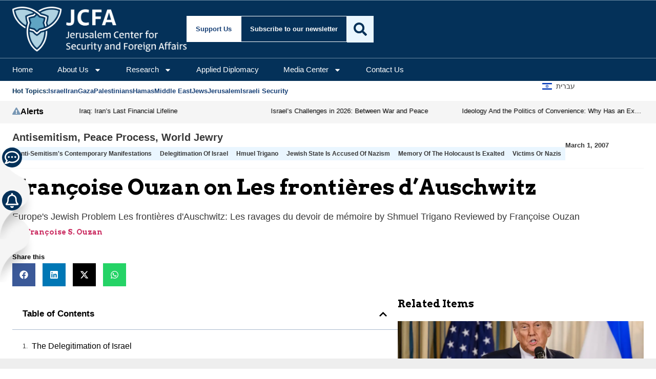

--- FILE ---
content_type: text/html; charset=UTF-8
request_url: https://jcfa.org/article/francoise-ouzan-on-les-frontieres-dauschwitz/
body_size: 40561
content:
<!doctype html>
<html lang="en-US">
<head>
	<meta charset="UTF-8">
	<meta name="viewport" content="width=device-width, initial-scale=1">
	<link rel="profile" href="https://gmpg.org/xfn/11">
	<meta name='robots' content='index, follow, max-image-preview:large, max-snippet:-1, max-video-preview:-1' />

	<!-- This site is optimized with the Yoast SEO plugin v26.7 - https://yoast.com/wordpress/plugins/seo/ -->
	<title>Françoise Ouzan on Les frontières d&#039;Auschwitz</title>
	<meta name="description" content="Europe&#039;s Jewish Problem Les frontières d&#039;Auschwitz: Les ravages du devoir de mémoire by Shmuel Trigano Reviewed by Françoise Ouzan - Françoise Ouzan on Les frontières d&#039;Auschwitz" />
	<link rel="canonical" href="https://jcfa.org/article/francoise-ouzan-on-les-frontieres-dauschwitz/" />
	<script type="application/ld+json" class="yoast-schema-graph">{"@context":"https://schema.org","@graph":[{"@type":"Article","@id":"https://jcfa.org/article/francoise-ouzan-on-les-frontieres-dauschwitz/#article","isPartOf":{"@id":"https://jcfa.org/article/francoise-ouzan-on-les-frontieres-dauschwitz/"},"author":[{"@id":"https://jcfa.org/#/schema/person/55d099a912d1a353013ededab0b68ce0"}],"headline":"Françoise Ouzan on Les frontières d&#8217;Auschwitz","datePublished":"2007-03-01T12:00:00+00:00","dateModified":"2012-02-09T10:44:05+00:00","mainEntityOfPage":{"@id":"https://jcfa.org/article/francoise-ouzan-on-les-frontieres-dauschwitz/"},"wordCount":807,"publisher":{"@id":"https://jcfa.org/#organization"},"keywords":["anti-Semitism's contemporary manifestations","Delegitimation of Israel","hmuel Trigano","Jewish state is accused of Nazism","memory of the Holocaust is exalted","victims or Nazis"],"articleSection":["Antisemitism","Peace Process","World Jewry"],"inLanguage":"en-US"},{"@type":"WebPage","@id":"https://jcfa.org/article/francoise-ouzan-on-les-frontieres-dauschwitz/","url":"https://jcfa.org/article/francoise-ouzan-on-les-frontieres-dauschwitz/","name":"Françoise Ouzan on Les frontières d'Auschwitz","isPartOf":{"@id":"https://jcfa.org/#website"},"datePublished":"2007-03-01T12:00:00+00:00","dateModified":"2012-02-09T10:44:05+00:00","description":"Europe's Jewish Problem Les frontières d'Auschwitz: Les ravages du devoir de mémoire by Shmuel Trigano Reviewed by Françoise Ouzan - Françoise Ouzan on Les frontières d'Auschwitz","breadcrumb":{"@id":"https://jcfa.org/article/francoise-ouzan-on-les-frontieres-dauschwitz/#breadcrumb"},"inLanguage":"en-US","potentialAction":[{"@type":"ReadAction","target":["https://jcfa.org/article/francoise-ouzan-on-les-frontieres-dauschwitz/"]}]},{"@type":"BreadcrumbList","@id":"https://jcfa.org/article/francoise-ouzan-on-les-frontieres-dauschwitz/#breadcrumb","itemListElement":[{"@type":"ListItem","position":1,"name":"Home","item":"https://jcfa.org/"},{"@type":"ListItem","position":2,"name":"Articles","item":"https://jcfa.org/article/"},{"@type":"ListItem","position":3,"name":"Françoise Ouzan on Les frontières d&#8217;Auschwitz"}]},{"@type":"WebSite","@id":"https://jcfa.org/#website","url":"https://jcfa.org/","name":"Jerusalem Center for Security and Foreign Affairs","description":"Strategic Alliances for a Secure, Connected, and Prosperous Region","publisher":{"@id":"https://jcfa.org/#organization"},"potentialAction":[{"@type":"SearchAction","target":{"@type":"EntryPoint","urlTemplate":"https://jcfa.org/?s={search_term_string}"},"query-input":{"@type":"PropertyValueSpecification","valueRequired":true,"valueName":"search_term_string"}}],"inLanguage":"en-US"},{"@type":"Organization","@id":"https://jcfa.org/#organization","name":"Jerusalem Center for Security and Foreign Affairs","alternateName":"JCFA","url":"https://jcfa.org/","logo":{"@type":"ImageObject","inLanguage":"en-US","@id":"https://jcfa.org/#/schema/logo/image/","url":"https://i0.wp.com/jcfa.org/wp-content/uploads/2024/08/jcpa_logo_white_on_blue.jpg?fit=1000%2C1000&ssl=1","contentUrl":"https://i0.wp.com/jcfa.org/wp-content/uploads/2024/08/jcpa_logo_white_on_blue.jpg?fit=1000%2C1000&ssl=1","width":1000,"height":1000,"caption":"Jerusalem Center for Security and Foreign Affairs"},"image":{"@id":"https://jcfa.org/#/schema/logo/image/"},"sameAs":["https://www.facebook.com/jerusalemcenter","https://x.com/jerusalemcenter"]},{"@type":"Person","@id":"https://jcfa.org/#/schema/person/55d099a912d1a353013ededab0b68ce0","name":"Dr. Françoise S. Ouzan","image":{"@type":"ImageObject","inLanguage":"en-US","@id":"https://jcfa.org/#/schema/person/image/229442489d32fd9e88c920258871a031","url":"https://secure.gravatar.com/avatar/3131db8236128bb466e506f22217b0cf0a17cd4c57fc56b369ead8b1f1341569?s=96&d=mm&r=g","contentUrl":"https://secure.gravatar.com/avatar/3131db8236128bb466e506f22217b0cf0a17cd4c57fc56b369ead8b1f1341569?s=96&d=mm&r=g","caption":"Dr. Françoise S. Ouzan"},"description":"Dr. Françoise S. Ouzan is associate professor and currently an affiliated scholar at the Goldstein-Goren Diaspora Research Center of Tel Aviv University and an associate researcher at the French Research Center in Jerusalem (CRFJ, CNRS). She has published several works on immigration and postwar Jewish identity.","url":"https://jcfa.org/researcher/dr-françoise-s-ouzan/"}]}</script>
	<!-- / Yoast SEO plugin. -->


<link rel='dns-prefetch' href='//stats.wp.com' />
<link rel='dns-prefetch' href='//www.googletagmanager.com' />
<link rel='dns-prefetch' href='//fonts.googleapis.com' />
<link rel='dns-prefetch' href='//v0.wordpress.com' />
<link rel='preconnect' href='//i0.wp.com' />
<link rel='preconnect' href='//c0.wp.com' />
<link rel="alternate" type="application/rss+xml" title="Jerusalem Center for Security and Foreign Affairs &raquo; Feed" href="https://jcfa.org/feed/" />
<link rel="alternate" type="application/rss+xml" title="Jerusalem Center for Security and Foreign Affairs &raquo; Comments Feed" href="https://jcfa.org/comments/feed/" />
<link rel="alternate" type="application/rss+xml" title="Jerusalem Center for Security and Foreign Affairs &raquo; Françoise Ouzan on Les frontières d&#8217;Auschwitz Comments Feed" href="https://jcfa.org/article/francoise-ouzan-on-les-frontieres-dauschwitz/feed/" />
<link rel="alternate" title="oEmbed (JSON)" type="application/json+oembed" href="https://jcfa.org/wp-json/oembed/1.0/embed?url=https%3A%2F%2Fjcfa.org%2Farticle%2Ffrancoise-ouzan-on-les-frontieres-dauschwitz%2F" />
<link rel="alternate" title="oEmbed (XML)" type="text/xml+oembed" href="https://jcfa.org/wp-json/oembed/1.0/embed?url=https%3A%2F%2Fjcfa.org%2Farticle%2Ffrancoise-ouzan-on-les-frontieres-dauschwitz%2F&#038;format=xml" />
<style id='wp-img-auto-sizes-contain-inline-css'>
img:is([sizes=auto i],[sizes^="auto," i]){contain-intrinsic-size:3000px 1500px}
/*# sourceURL=wp-img-auto-sizes-contain-inline-css */
</style>
<style id='wp-emoji-styles-inline-css'>

	img.wp-smiley, img.emoji {
		display: inline !important;
		border: none !important;
		box-shadow: none !important;
		height: 1em !important;
		width: 1em !important;
		margin: 0 0.07em !important;
		vertical-align: -0.1em !important;
		background: none !important;
		padding: 0 !important;
	}
/*# sourceURL=wp-emoji-styles-inline-css */
</style>
<link rel='stylesheet' id='wp-block-library-css' href='https://c0.wp.com/c/6.9/wp-includes/css/dist/block-library/style.min.css' media='all' />
<style id='co-authors-plus-coauthors-style-inline-css'>
.wp-block-co-authors-plus-coauthors.is-layout-flow [class*=wp-block-co-authors-plus]{display:inline}

/*# sourceURL=https://jcfa.org/wp-content/plugins/co-authors-plus/build/blocks/block-coauthors/style-index.css */
</style>
<style id='co-authors-plus-avatar-style-inline-css'>
.wp-block-co-authors-plus-avatar :where(img){height:auto;max-width:100%;vertical-align:bottom}.wp-block-co-authors-plus-coauthors.is-layout-flow .wp-block-co-authors-plus-avatar :where(img){vertical-align:middle}.wp-block-co-authors-plus-avatar:is(.alignleft,.alignright){display:table}.wp-block-co-authors-plus-avatar.aligncenter{display:table;margin-inline:auto}

/*# sourceURL=https://jcfa.org/wp-content/plugins/co-authors-plus/build/blocks/block-coauthor-avatar/style-index.css */
</style>
<style id='co-authors-plus-image-style-inline-css'>
.wp-block-co-authors-plus-image{margin-bottom:0}.wp-block-co-authors-plus-image :where(img){height:auto;max-width:100%;vertical-align:bottom}.wp-block-co-authors-plus-coauthors.is-layout-flow .wp-block-co-authors-plus-image :where(img){vertical-align:middle}.wp-block-co-authors-plus-image:is(.alignfull,.alignwide) :where(img){width:100%}.wp-block-co-authors-plus-image:is(.alignleft,.alignright){display:table}.wp-block-co-authors-plus-image.aligncenter{display:table;margin-inline:auto}

/*# sourceURL=https://jcfa.org/wp-content/plugins/co-authors-plus/build/blocks/block-coauthor-image/style-index.css */
</style>
<link rel='stylesheet' id='mediaelement-css' href='https://c0.wp.com/c/6.9/wp-includes/js/mediaelement/mediaelementplayer-legacy.min.css' media='all' />
<link rel='stylesheet' id='wp-mediaelement-css' href='https://c0.wp.com/c/6.9/wp-includes/js/mediaelement/wp-mediaelement.min.css' media='all' />
<style id='jetpack-sharing-buttons-style-inline-css'>
.jetpack-sharing-buttons__services-list{display:flex;flex-direction:row;flex-wrap:wrap;gap:0;list-style-type:none;margin:5px;padding:0}.jetpack-sharing-buttons__services-list.has-small-icon-size{font-size:12px}.jetpack-sharing-buttons__services-list.has-normal-icon-size{font-size:16px}.jetpack-sharing-buttons__services-list.has-large-icon-size{font-size:24px}.jetpack-sharing-buttons__services-list.has-huge-icon-size{font-size:36px}@media print{.jetpack-sharing-buttons__services-list{display:none!important}}.editor-styles-wrapper .wp-block-jetpack-sharing-buttons{gap:0;padding-inline-start:0}ul.jetpack-sharing-buttons__services-list.has-background{padding:1.25em 2.375em}
/*# sourceURL=https://jcfa.org/wp-content/plugins/jetpack/_inc/blocks/sharing-buttons/view.css */
</style>
<style id='global-styles-inline-css'>
:root{--wp--preset--aspect-ratio--square: 1;--wp--preset--aspect-ratio--4-3: 4/3;--wp--preset--aspect-ratio--3-4: 3/4;--wp--preset--aspect-ratio--3-2: 3/2;--wp--preset--aspect-ratio--2-3: 2/3;--wp--preset--aspect-ratio--16-9: 16/9;--wp--preset--aspect-ratio--9-16: 9/16;--wp--preset--color--black: #000000;--wp--preset--color--cyan-bluish-gray: #abb8c3;--wp--preset--color--white: #ffffff;--wp--preset--color--pale-pink: #f78da7;--wp--preset--color--vivid-red: #cf2e2e;--wp--preset--color--luminous-vivid-orange: #ff6900;--wp--preset--color--luminous-vivid-amber: #fcb900;--wp--preset--color--light-green-cyan: #7bdcb5;--wp--preset--color--vivid-green-cyan: #00d084;--wp--preset--color--pale-cyan-blue: #8ed1fc;--wp--preset--color--vivid-cyan-blue: #0693e3;--wp--preset--color--vivid-purple: #9b51e0;--wp--preset--gradient--vivid-cyan-blue-to-vivid-purple: linear-gradient(135deg,rgb(6,147,227) 0%,rgb(155,81,224) 100%);--wp--preset--gradient--light-green-cyan-to-vivid-green-cyan: linear-gradient(135deg,rgb(122,220,180) 0%,rgb(0,208,130) 100%);--wp--preset--gradient--luminous-vivid-amber-to-luminous-vivid-orange: linear-gradient(135deg,rgb(252,185,0) 0%,rgb(255,105,0) 100%);--wp--preset--gradient--luminous-vivid-orange-to-vivid-red: linear-gradient(135deg,rgb(255,105,0) 0%,rgb(207,46,46) 100%);--wp--preset--gradient--very-light-gray-to-cyan-bluish-gray: linear-gradient(135deg,rgb(238,238,238) 0%,rgb(169,184,195) 100%);--wp--preset--gradient--cool-to-warm-spectrum: linear-gradient(135deg,rgb(74,234,220) 0%,rgb(151,120,209) 20%,rgb(207,42,186) 40%,rgb(238,44,130) 60%,rgb(251,105,98) 80%,rgb(254,248,76) 100%);--wp--preset--gradient--blush-light-purple: linear-gradient(135deg,rgb(255,206,236) 0%,rgb(152,150,240) 100%);--wp--preset--gradient--blush-bordeaux: linear-gradient(135deg,rgb(254,205,165) 0%,rgb(254,45,45) 50%,rgb(107,0,62) 100%);--wp--preset--gradient--luminous-dusk: linear-gradient(135deg,rgb(255,203,112) 0%,rgb(199,81,192) 50%,rgb(65,88,208) 100%);--wp--preset--gradient--pale-ocean: linear-gradient(135deg,rgb(255,245,203) 0%,rgb(182,227,212) 50%,rgb(51,167,181) 100%);--wp--preset--gradient--electric-grass: linear-gradient(135deg,rgb(202,248,128) 0%,rgb(113,206,126) 100%);--wp--preset--gradient--midnight: linear-gradient(135deg,rgb(2,3,129) 0%,rgb(40,116,252) 100%);--wp--preset--font-size--small: 13px;--wp--preset--font-size--medium: 20px;--wp--preset--font-size--large: 36px;--wp--preset--font-size--x-large: 42px;--wp--preset--spacing--20: 0.44rem;--wp--preset--spacing--30: 0.67rem;--wp--preset--spacing--40: 1rem;--wp--preset--spacing--50: 1.5rem;--wp--preset--spacing--60: 2.25rem;--wp--preset--spacing--70: 3.38rem;--wp--preset--spacing--80: 5.06rem;--wp--preset--shadow--natural: 6px 6px 9px rgba(0, 0, 0, 0.2);--wp--preset--shadow--deep: 12px 12px 50px rgba(0, 0, 0, 0.4);--wp--preset--shadow--sharp: 6px 6px 0px rgba(0, 0, 0, 0.2);--wp--preset--shadow--outlined: 6px 6px 0px -3px rgb(255, 255, 255), 6px 6px rgb(0, 0, 0);--wp--preset--shadow--crisp: 6px 6px 0px rgb(0, 0, 0);}:root { --wp--style--global--content-size: 800px;--wp--style--global--wide-size: 1200px; }:where(body) { margin: 0; }.wp-site-blocks > .alignleft { float: left; margin-right: 2em; }.wp-site-blocks > .alignright { float: right; margin-left: 2em; }.wp-site-blocks > .aligncenter { justify-content: center; margin-left: auto; margin-right: auto; }:where(.wp-site-blocks) > * { margin-block-start: 24px; margin-block-end: 0; }:where(.wp-site-blocks) > :first-child { margin-block-start: 0; }:where(.wp-site-blocks) > :last-child { margin-block-end: 0; }:root { --wp--style--block-gap: 24px; }:root :where(.is-layout-flow) > :first-child{margin-block-start: 0;}:root :where(.is-layout-flow) > :last-child{margin-block-end: 0;}:root :where(.is-layout-flow) > *{margin-block-start: 24px;margin-block-end: 0;}:root :where(.is-layout-constrained) > :first-child{margin-block-start: 0;}:root :where(.is-layout-constrained) > :last-child{margin-block-end: 0;}:root :where(.is-layout-constrained) > *{margin-block-start: 24px;margin-block-end: 0;}:root :where(.is-layout-flex){gap: 24px;}:root :where(.is-layout-grid){gap: 24px;}.is-layout-flow > .alignleft{float: left;margin-inline-start: 0;margin-inline-end: 2em;}.is-layout-flow > .alignright{float: right;margin-inline-start: 2em;margin-inline-end: 0;}.is-layout-flow > .aligncenter{margin-left: auto !important;margin-right: auto !important;}.is-layout-constrained > .alignleft{float: left;margin-inline-start: 0;margin-inline-end: 2em;}.is-layout-constrained > .alignright{float: right;margin-inline-start: 2em;margin-inline-end: 0;}.is-layout-constrained > .aligncenter{margin-left: auto !important;margin-right: auto !important;}.is-layout-constrained > :where(:not(.alignleft):not(.alignright):not(.alignfull)){max-width: var(--wp--style--global--content-size);margin-left: auto !important;margin-right: auto !important;}.is-layout-constrained > .alignwide{max-width: var(--wp--style--global--wide-size);}body .is-layout-flex{display: flex;}.is-layout-flex{flex-wrap: wrap;align-items: center;}.is-layout-flex > :is(*, div){margin: 0;}body .is-layout-grid{display: grid;}.is-layout-grid > :is(*, div){margin: 0;}body{padding-top: 0px;padding-right: 0px;padding-bottom: 0px;padding-left: 0px;}a:where(:not(.wp-element-button)){text-decoration: underline;}:root :where(.wp-element-button, .wp-block-button__link){background-color: #32373c;border-width: 0;color: #fff;font-family: inherit;font-size: inherit;font-style: inherit;font-weight: inherit;letter-spacing: inherit;line-height: inherit;padding-top: calc(0.667em + 2px);padding-right: calc(1.333em + 2px);padding-bottom: calc(0.667em + 2px);padding-left: calc(1.333em + 2px);text-decoration: none;text-transform: inherit;}.has-black-color{color: var(--wp--preset--color--black) !important;}.has-cyan-bluish-gray-color{color: var(--wp--preset--color--cyan-bluish-gray) !important;}.has-white-color{color: var(--wp--preset--color--white) !important;}.has-pale-pink-color{color: var(--wp--preset--color--pale-pink) !important;}.has-vivid-red-color{color: var(--wp--preset--color--vivid-red) !important;}.has-luminous-vivid-orange-color{color: var(--wp--preset--color--luminous-vivid-orange) !important;}.has-luminous-vivid-amber-color{color: var(--wp--preset--color--luminous-vivid-amber) !important;}.has-light-green-cyan-color{color: var(--wp--preset--color--light-green-cyan) !important;}.has-vivid-green-cyan-color{color: var(--wp--preset--color--vivid-green-cyan) !important;}.has-pale-cyan-blue-color{color: var(--wp--preset--color--pale-cyan-blue) !important;}.has-vivid-cyan-blue-color{color: var(--wp--preset--color--vivid-cyan-blue) !important;}.has-vivid-purple-color{color: var(--wp--preset--color--vivid-purple) !important;}.has-black-background-color{background-color: var(--wp--preset--color--black) !important;}.has-cyan-bluish-gray-background-color{background-color: var(--wp--preset--color--cyan-bluish-gray) !important;}.has-white-background-color{background-color: var(--wp--preset--color--white) !important;}.has-pale-pink-background-color{background-color: var(--wp--preset--color--pale-pink) !important;}.has-vivid-red-background-color{background-color: var(--wp--preset--color--vivid-red) !important;}.has-luminous-vivid-orange-background-color{background-color: var(--wp--preset--color--luminous-vivid-orange) !important;}.has-luminous-vivid-amber-background-color{background-color: var(--wp--preset--color--luminous-vivid-amber) !important;}.has-light-green-cyan-background-color{background-color: var(--wp--preset--color--light-green-cyan) !important;}.has-vivid-green-cyan-background-color{background-color: var(--wp--preset--color--vivid-green-cyan) !important;}.has-pale-cyan-blue-background-color{background-color: var(--wp--preset--color--pale-cyan-blue) !important;}.has-vivid-cyan-blue-background-color{background-color: var(--wp--preset--color--vivid-cyan-blue) !important;}.has-vivid-purple-background-color{background-color: var(--wp--preset--color--vivid-purple) !important;}.has-black-border-color{border-color: var(--wp--preset--color--black) !important;}.has-cyan-bluish-gray-border-color{border-color: var(--wp--preset--color--cyan-bluish-gray) !important;}.has-white-border-color{border-color: var(--wp--preset--color--white) !important;}.has-pale-pink-border-color{border-color: var(--wp--preset--color--pale-pink) !important;}.has-vivid-red-border-color{border-color: var(--wp--preset--color--vivid-red) !important;}.has-luminous-vivid-orange-border-color{border-color: var(--wp--preset--color--luminous-vivid-orange) !important;}.has-luminous-vivid-amber-border-color{border-color: var(--wp--preset--color--luminous-vivid-amber) !important;}.has-light-green-cyan-border-color{border-color: var(--wp--preset--color--light-green-cyan) !important;}.has-vivid-green-cyan-border-color{border-color: var(--wp--preset--color--vivid-green-cyan) !important;}.has-pale-cyan-blue-border-color{border-color: var(--wp--preset--color--pale-cyan-blue) !important;}.has-vivid-cyan-blue-border-color{border-color: var(--wp--preset--color--vivid-cyan-blue) !important;}.has-vivid-purple-border-color{border-color: var(--wp--preset--color--vivid-purple) !important;}.has-vivid-cyan-blue-to-vivid-purple-gradient-background{background: var(--wp--preset--gradient--vivid-cyan-blue-to-vivid-purple) !important;}.has-light-green-cyan-to-vivid-green-cyan-gradient-background{background: var(--wp--preset--gradient--light-green-cyan-to-vivid-green-cyan) !important;}.has-luminous-vivid-amber-to-luminous-vivid-orange-gradient-background{background: var(--wp--preset--gradient--luminous-vivid-amber-to-luminous-vivid-orange) !important;}.has-luminous-vivid-orange-to-vivid-red-gradient-background{background: var(--wp--preset--gradient--luminous-vivid-orange-to-vivid-red) !important;}.has-very-light-gray-to-cyan-bluish-gray-gradient-background{background: var(--wp--preset--gradient--very-light-gray-to-cyan-bluish-gray) !important;}.has-cool-to-warm-spectrum-gradient-background{background: var(--wp--preset--gradient--cool-to-warm-spectrum) !important;}.has-blush-light-purple-gradient-background{background: var(--wp--preset--gradient--blush-light-purple) !important;}.has-blush-bordeaux-gradient-background{background: var(--wp--preset--gradient--blush-bordeaux) !important;}.has-luminous-dusk-gradient-background{background: var(--wp--preset--gradient--luminous-dusk) !important;}.has-pale-ocean-gradient-background{background: var(--wp--preset--gradient--pale-ocean) !important;}.has-electric-grass-gradient-background{background: var(--wp--preset--gradient--electric-grass) !important;}.has-midnight-gradient-background{background: var(--wp--preset--gradient--midnight) !important;}.has-small-font-size{font-size: var(--wp--preset--font-size--small) !important;}.has-medium-font-size{font-size: var(--wp--preset--font-size--medium) !important;}.has-large-font-size{font-size: var(--wp--preset--font-size--large) !important;}.has-x-large-font-size{font-size: var(--wp--preset--font-size--x-large) !important;}
:root :where(.wp-block-pullquote){font-size: 1.5em;line-height: 1.6;}
/*# sourceURL=global-styles-inline-css */
</style>
<link rel='stylesheet' id='mailerlite_forms.css-css' href='https://jcfa.org/wp-content/plugins/official-mailerlite-sign-up-forms/assets/css/mailerlite_forms.css?ver=1.7.18' media='all' />
<link rel='stylesheet' id='taxonomy-image-plugin-public-css' href='https://jcfa.org/wp-content/plugins/taxonomy-images/css/style.css?ver=0.9.6' media='screen' />
<link rel='stylesheet' id='jetpack-instant-search-css' href='https://jcfa.org/wp-content/plugins/jetpack/jetpack_vendor/automattic/jetpack-search/build/instant-search/jp-search.chunk-main-payload.css?minify=false&#038;ver=62e24c826fcd11ccbe81' media='all' />
<link rel='stylesheet' id='hello-elementor-child-google-fonts-css' href='https://fonts.googleapis.com/css2?family=Arvo:ital,wght@0,400;0,700;1,400;1,700&#038;display=swap' media='all' />
<link rel='stylesheet' id='hello-elementor-css' href='https://jcfa.org/wp-content/themes/hello-elementor/assets/css/reset.css?ver=3.4.5' media='all' />
<link rel='stylesheet' id='hello-elementor-theme-style-css' href='https://jcfa.org/wp-content/themes/hello-elementor/assets/css/theme.css?ver=3.4.5' media='all' />
<link rel='stylesheet' id='hello-elementor-header-footer-css' href='https://jcfa.org/wp-content/themes/hello-elementor/assets/css/header-footer.css?ver=3.4.5' media='all' />
<link rel='stylesheet' id='elementor-frontend-css' href='https://jcfa.org/wp-content/plugins/elementor/assets/css/frontend.min.css?ver=3.34.1' media='all' />
<link rel='stylesheet' id='elementor-post-103481-css' href='https://jcfa.org/wp-content/uploads/elementor/css/post-103481.css?ver=1768132100' media='all' />
<link rel='stylesheet' id='widget-image-css' href='https://jcfa.org/wp-content/plugins/elementor/assets/css/widget-image.min.css?ver=3.34.1' media='all' />
<link rel='stylesheet' id='widget-heading-css' href='https://jcfa.org/wp-content/plugins/elementor/assets/css/widget-heading.min.css?ver=3.34.1' media='all' />
<link rel='stylesheet' id='widget-nav-menu-css' href='https://jcfa.org/wp-content/plugins/elementor-pro/assets/css/widget-nav-menu.min.css?ver=3.34.0' media='all' />
<link rel='stylesheet' id='widget-search-css' href='https://jcfa.org/wp-content/plugins/elementor-pro/assets/css/widget-search.min.css?ver=3.34.0' media='all' />
<link rel='stylesheet' id='e-sticky-css' href='https://jcfa.org/wp-content/plugins/elementor-pro/assets/css/modules/sticky.min.css?ver=3.34.0' media='all' />
<link rel='stylesheet' id='widget-icon-list-css' href='https://jcfa.org/wp-content/plugins/elementor/assets/css/widget-icon-list.min.css?ver=3.34.1' media='all' />
<link rel='stylesheet' id='widget-icon-box-css' href='https://jcfa.org/wp-content/plugins/elementor/assets/css/widget-icon-box.min.css?ver=3.34.1' media='all' />
<link rel='stylesheet' id='swiper-css' href='https://jcfa.org/wp-content/plugins/elementor/assets/lib/swiper/v8/css/swiper.min.css?ver=8.4.5' media='all' />
<link rel='stylesheet' id='e-swiper-css' href='https://jcfa.org/wp-content/plugins/elementor/assets/css/conditionals/e-swiper.min.css?ver=3.34.1' media='all' />
<link rel='stylesheet' id='widget-loop-common-css' href='https://jcfa.org/wp-content/plugins/elementor-pro/assets/css/widget-loop-common.min.css?ver=3.34.0' media='all' />
<link rel='stylesheet' id='widget-loop-carousel-css' href='https://jcfa.org/wp-content/plugins/elementor-pro/assets/css/widget-loop-carousel.min.css?ver=3.34.0' media='all' />
<link rel='stylesheet' id='widget-loop-grid-css' href='https://jcfa.org/wp-content/plugins/elementor-pro/assets/css/widget-loop-grid.min.css?ver=3.34.0' media='all' />
<link rel='stylesheet' id='widget-social-icons-css' href='https://jcfa.org/wp-content/plugins/elementor/assets/css/widget-social-icons.min.css?ver=3.34.1' media='all' />
<link rel='stylesheet' id='e-apple-webkit-css' href='https://jcfa.org/wp-content/plugins/elementor/assets/css/conditionals/apple-webkit.min.css?ver=3.34.1' media='all' />
<link rel='stylesheet' id='widget-post-info-css' href='https://jcfa.org/wp-content/plugins/elementor-pro/assets/css/widget-post-info.min.css?ver=3.34.0' media='all' />
<link rel='stylesheet' id='widget-divider-css' href='https://jcfa.org/wp-content/plugins/elementor/assets/css/widget-divider.min.css?ver=3.34.1' media='all' />
<link rel='stylesheet' id='widget-share-buttons-css' href='https://jcfa.org/wp-content/plugins/elementor-pro/assets/css/widget-share-buttons.min.css?ver=3.34.0' media='all' />
<link rel='stylesheet' id='widget-video-css' href='https://jcfa.org/wp-content/plugins/elementor/assets/css/widget-video.min.css?ver=3.34.1' media='all' />
<link rel='stylesheet' id='widget-table-of-contents-css' href='https://jcfa.org/wp-content/plugins/elementor-pro/assets/css/widget-table-of-contents.min.css?ver=3.34.0' media='all' />
<link rel='stylesheet' id='widget-author-box-css' href='https://jcfa.org/wp-content/plugins/elementor-pro/assets/css/widget-author-box.min.css?ver=3.34.0' media='all' />
<link rel='stylesheet' id='widget-progress-tracker-css' href='https://jcfa.org/wp-content/plugins/elementor-pro/assets/css/widget-progress-tracker.min.css?ver=3.34.0' media='all' />
<link rel='stylesheet' id='elementor-post-103595-css' href='https://jcfa.org/wp-content/uploads/elementor/css/post-103595.css?ver=1768132100' media='all' />
<link rel='stylesheet' id='elementor-post-103534-css' href='https://jcfa.org/wp-content/uploads/elementor/css/post-103534.css?ver=1768132100' media='all' />
<link rel='stylesheet' id='elementor-post-103542-css' href='https://jcfa.org/wp-content/uploads/elementor/css/post-103542.css?ver=1768132101' media='all' />
<link rel='stylesheet' id='hello-elementor-child-style-css' href='https://jcfa.org/wp-content/themes/hello-theme-child-master/style.css?ver=2.0.0' media='all' />
<link rel='stylesheet' id='elementor-gf-local-arvo-css' href='https://jcfa.org/wp-content/uploads/elementor/google-fonts/css/arvo.css?ver=1746713179' media='all' />
<link rel='stylesheet' id='elementor-gf-local-dmsans-css' href='https://jcfa.org/wp-content/uploads/elementor/google-fonts/css/dmsans.css?ver=1746713181' media='all' />
<script src="https://c0.wp.com/c/6.9/wp-includes/js/jquery/jquery.min.js" id="jquery-core-js"></script>
<script src="https://c0.wp.com/c/6.9/wp-includes/js/jquery/jquery-migrate.min.js" id="jquery-migrate-js"></script>

<!-- Google tag (gtag.js) snippet added by Site Kit -->
<!-- Google Analytics snippet added by Site Kit -->
<script src="https://www.googletagmanager.com/gtag/js?id=G-0DDY4TQB2E" id="google_gtagjs-js" async></script>
<script id="google_gtagjs-js-after">
window.dataLayer = window.dataLayer || [];function gtag(){dataLayer.push(arguments);}
gtag("set","linker",{"domains":["jcfa.org"]});
gtag("js", new Date());
gtag("set", "developer_id.dZTNiMT", true);
gtag("config", "G-0DDY4TQB2E");
 window._googlesitekit = window._googlesitekit || {}; window._googlesitekit.throttledEvents = []; window._googlesitekit.gtagEvent = (name, data) => { var key = JSON.stringify( { name, data } ); if ( !! window._googlesitekit.throttledEvents[ key ] ) { return; } window._googlesitekit.throttledEvents[ key ] = true; setTimeout( () => { delete window._googlesitekit.throttledEvents[ key ]; }, 5 ); gtag( "event", name, { ...data, event_source: "site-kit" } ); }; 
//# sourceURL=google_gtagjs-js-after
</script>
<link rel="https://api.w.org/" href="https://jcfa.org/wp-json/" /><link rel="EditURI" type="application/rsd+xml" title="RSD" href="https://jcfa.org/xmlrpc.php?rsd" />
<link rel='shortlink' href='https://jcfa.org/?p=19966' />
<meta name="generator" content="Site Kit by Google 1.168.0" />
<!-- jcpa_output_twitter_card_meta start -->
<meta name="twitter:card" content="summary_large_image" />
<meta name="twitter:title" content="Françoise Ouzan on Les frontières d’Auschwitz" />
<meta name="twitter:description" content="Europe&#039;s Jewish Problem
Les frontières d&#039;Auschwitz: Les ravages du devoir de mémoire by Shmuel Trigano
Reviewed by Françoise Ouzan" />
<meta property="og:type" content="article" />
<meta property="og:title" content="Françoise Ouzan on Les frontières d’Auschwitz" />
<meta property="og:description" content="Europe&#039;s Jewish Problem
Les frontières d&#039;Auschwitz: Les ravages du devoir de mémoire by Shmuel Trigano
Reviewed by Françoise Ouzan" />
<meta property="og:url" content="https://jcfa.org/article/francoise-ouzan-on-les-frontieres-dauschwitz/" />
<!-- jcpa_output_twitter_card_meta end -->
		<script type="text/javascript">
				(function(c,l,a,r,i,t,y){
					c[a]=c[a]||function(){(c[a].q=c[a].q||[]).push(arguments)};t=l.createElement(r);t.async=1;
					t.src="https://www.clarity.ms/tag/"+i+"?ref=wordpress";y=l.getElementsByTagName(r)[0];y.parentNode.insertBefore(t,y);
				})(window, document, "clarity", "script", "ut25fnv88o");
		</script>
		        <!-- MailerLite Universal -->
        <script>
            (function(w,d,e,u,f,l,n){w[f]=w[f]||function(){(w[f].q=w[f].q||[])
                .push(arguments);},l=d.createElement(e),l.async=1,l.src=u,
                n=d.getElementsByTagName(e)[0],n.parentNode.insertBefore(l,n);})
            (window,document,'script','https://assets.mailerlite.com/js/universal.js','ml');
            ml('account', '1264479');
            ml('enablePopups', true);
        </script>
        <!-- End MailerLite Universal -->
        	<style>img#wpstats{display:none}</style>
		<meta name="description" content="Europe&#039;s Jewish Problem
Les frontières d&#039;Auschwitz: Les ravages du devoir de mémoire by Shmuel Trigano
Reviewed by Françoise Ouzan">
<meta name="generator" content="Elementor 3.34.1; features: e_font_icon_svg, additional_custom_breakpoints; settings: css_print_method-external, google_font-enabled, font_display-swap">
			<style>
				.e-con.e-parent:nth-of-type(n+4):not(.e-lazyloaded):not(.e-no-lazyload),
				.e-con.e-parent:nth-of-type(n+4):not(.e-lazyloaded):not(.e-no-lazyload) * {
					background-image: none !important;
				}
				@media screen and (max-height: 1024px) {
					.e-con.e-parent:nth-of-type(n+3):not(.e-lazyloaded):not(.e-no-lazyload),
					.e-con.e-parent:nth-of-type(n+3):not(.e-lazyloaded):not(.e-no-lazyload) * {
						background-image: none !important;
					}
				}
				@media screen and (max-height: 640px) {
					.e-con.e-parent:nth-of-type(n+2):not(.e-lazyloaded):not(.e-no-lazyload),
					.e-con.e-parent:nth-of-type(n+2):not(.e-lazyloaded):not(.e-no-lazyload) * {
						background-image: none !important;
					}
				}
			</style>
			<link rel="icon" href="https://i0.wp.com/jcfa.org/wp-content/uploads/2019/02/cropped-jcpa_logo_white_on_powder_blue.png?fit=32%2C32&#038;ssl=1" sizes="32x32" />
<link rel="icon" href="https://i0.wp.com/jcfa.org/wp-content/uploads/2019/02/cropped-jcpa_logo_white_on_powder_blue.png?fit=192%2C192&#038;ssl=1" sizes="192x192" />
<link rel="apple-touch-icon" href="https://i0.wp.com/jcfa.org/wp-content/uploads/2019/02/cropped-jcpa_logo_white_on_powder_blue.png?fit=180%2C180&#038;ssl=1" />
<meta name="msapplication-TileImage" content="https://i0.wp.com/jcfa.org/wp-content/uploads/2019/02/cropped-jcpa_logo_white_on_powder_blue.png?fit=270%2C270&#038;ssl=1" />
</head>
<body class="wp-singular article-template-default single single-article postid-19966 wp-embed-responsive wp-theme-hello-elementor wp-child-theme-hello-theme-child-master jps-theme-hello-theme-child-master hello-elementor-default elementor-default elementor-kit-103481 elementor-page-103542">


<a class="skip-link screen-reader-text" href="#content">Skip to content</a>

		<header data-elementor-type="header" data-elementor-id="103595" class="elementor elementor-103595 elementor-location-header" data-elementor-post-type="elementor_library">
			<div class="elementor-element elementor-element-3197a9bb e-flex e-con-boxed e-con e-parent" data-id="3197a9bb" data-element_type="container" data-settings="{&quot;background_background&quot;:&quot;classic&quot;,&quot;sticky&quot;:&quot;top&quot;,&quot;sticky_on&quot;:[&quot;mobile&quot;],&quot;sticky_offset&quot;:0,&quot;sticky_effects_offset&quot;:0,&quot;sticky_anchor_link_offset&quot;:0}">
					<div class="e-con-inner">
				<div class="elementor-element elementor-element-2a49e9e7 elementor-hidden-mobile elementor-widget elementor-widget-image" data-id="2a49e9e7" data-element_type="widget" data-widget_type="image.default">
				<div class="elementor-widget-container">
																<a href="https://jcfa.org/">
							<img fetchpriority="high" width="2560" height="663" src="https://i0.wp.com/jcfa.org/wp-content/uploads/2025/05/JCFA_EN_Logo-Negative_web-scaled.png?fit=2560%2C663&amp;ssl=1" class="attachment-full size-full wp-image-104942" alt="" srcset="https://i0.wp.com/jcfa.org/wp-content/uploads/2025/05/JCFA_EN_Logo-Negative_web-scaled.png?w=2560&amp;ssl=1 2560w, https://i0.wp.com/jcfa.org/wp-content/uploads/2025/05/JCFA_EN_Logo-Negative_web-scaled.png?resize=300%2C78&amp;ssl=1 300w, https://i0.wp.com/jcfa.org/wp-content/uploads/2025/05/JCFA_EN_Logo-Negative_web-scaled.png?resize=1024%2C265&amp;ssl=1 1024w, https://i0.wp.com/jcfa.org/wp-content/uploads/2025/05/JCFA_EN_Logo-Negative_web-scaled.png?resize=768%2C199&amp;ssl=1 768w, https://i0.wp.com/jcfa.org/wp-content/uploads/2025/05/JCFA_EN_Logo-Negative_web-scaled.png?resize=1536%2C398&amp;ssl=1 1536w, https://i0.wp.com/jcfa.org/wp-content/uploads/2025/05/JCFA_EN_Logo-Negative_web-scaled.png?resize=2048%2C530&amp;ssl=1 2048w, https://i0.wp.com/jcfa.org/wp-content/uploads/2025/05/JCFA_EN_Logo-Negative_web-scaled.png?resize=420%2C109&amp;ssl=1 420w, https://i0.wp.com/jcfa.org/wp-content/uploads/2025/05/JCFA_EN_Logo-Negative_web-scaled.png?resize=640%2C166&amp;ssl=1 640w, https://i0.wp.com/jcfa.org/wp-content/uploads/2025/05/JCFA_EN_Logo-Negative_web-scaled.png?w=1600&amp;ssl=1 1600w, https://i0.wp.com/jcfa.org/wp-content/uploads/2025/05/JCFA_EN_Logo-Negative_web-scaled.png?w=2400&amp;ssl=1 2400w" sizes="(max-width: 2560px) 100vw, 2560px" />								</a>
															</div>
				</div>
				<div class="elementor-element elementor-element-722151e elementor-hidden-desktop elementor-hidden-tablet elementor-widget elementor-widget-image" data-id="722151e" data-element_type="widget" data-widget_type="image.default">
				<div class="elementor-widget-container">
															<img width="861" height="785" src="https://i0.wp.com/jcfa.org/wp-content/uploads/2025/05/JCFA_Icon_Negative_web.png?fit=861%2C785&amp;ssl=1" class="attachment-full size-full wp-image-104951" alt="Jerusalem Center for Security and Foreign Affairs - Logo" srcset="https://i0.wp.com/jcfa.org/wp-content/uploads/2025/05/JCFA_Icon_Negative_web.png?w=861&amp;ssl=1 861w, https://i0.wp.com/jcfa.org/wp-content/uploads/2025/05/JCFA_Icon_Negative_web.png?resize=300%2C274&amp;ssl=1 300w, https://i0.wp.com/jcfa.org/wp-content/uploads/2025/05/JCFA_Icon_Negative_web.png?resize=768%2C700&amp;ssl=1 768w, https://i0.wp.com/jcfa.org/wp-content/uploads/2025/05/JCFA_Icon_Negative_web.png?resize=420%2C383&amp;ssl=1 420w, https://i0.wp.com/jcfa.org/wp-content/uploads/2025/05/JCFA_Icon_Negative_web.png?resize=640%2C584&amp;ssl=1 640w" sizes="(max-width: 861px) 100vw, 861px" />															</div>
				</div>
				<div class="elementor-element elementor-element-41d4bca3 elementor-hidden-mobile visually-hidden elementor-widget elementor-widget-heading" data-id="41d4bca3" data-element_type="widget" data-widget_type="heading.default">
				<div class="elementor-widget-container">
					<div class="elementor-heading-title elementor-size-default"><a href="https://jcfa.org/">Jerusalem Center for Security and Foreign Affairs</a></div>				</div>
				</div>
				<div class="elementor-element elementor-element-193b9a0e elementor-nav-menu__align-justify elementor-nav-menu--stretch elementor-nav-menu__text-align-center elementor-hidden-desktop elementor-hidden-tablet elementor-nav-menu--dropdown-tablet elementor-nav-menu--toggle elementor-nav-menu--burger elementor-widget elementor-widget-nav-menu" data-id="193b9a0e" data-element_type="widget" data-settings="{&quot;full_width&quot;:&quot;stretch&quot;,&quot;submenu_icon&quot;:{&quot;value&quot;:&quot;&lt;svg aria-hidden=\&quot;true\&quot; class=\&quot;e-font-icon-svg e-fas-angle-down\&quot; viewBox=\&quot;0 0 320 512\&quot; xmlns=\&quot;http:\/\/www.w3.org\/2000\/svg\&quot;&gt;&lt;path d=\&quot;M143 352.3L7 216.3c-9.4-9.4-9.4-24.6 0-33.9l22.6-22.6c9.4-9.4 24.6-9.4 33.9 0l96.4 96.4 96.4-96.4c9.4-9.4 24.6-9.4 33.9 0l22.6 22.6c9.4 9.4 9.4 24.6 0 33.9l-136 136c-9.2 9.4-24.4 9.4-33.8 0z\&quot;&gt;&lt;\/path&gt;&lt;\/svg&gt;&quot;,&quot;library&quot;:&quot;fa-solid&quot;},&quot;layout&quot;:&quot;horizontal&quot;,&quot;toggle&quot;:&quot;burger&quot;}" data-widget_type="nav-menu.default">
				<div class="elementor-widget-container">
								<nav aria-label="Menu" class="elementor-nav-menu--main elementor-nav-menu__container elementor-nav-menu--layout-horizontal e--pointer-none">
				<ul id="menu-1-193b9a0e" class="elementor-nav-menu"><li class="menu-item menu-item-type-custom menu-item-object-custom menu-item-home menu-item-33"><a href="https://jcfa.org/" class="elementor-item">Home</a></li>
<li class="menu-item menu-item-type-custom menu-item-object-custom menu-item-has-children menu-item-24867"><a class="elementor-item">About Us</a>
<ul class="sub-menu elementor-nav-menu--dropdown">
	<li class="menu-item menu-item-type-post_type menu-item-object-page menu-item-103820"><a href="https://jcfa.org/vision-and-mission/" class="elementor-sub-item">Vision and Mission</a></li>
	<li class="menu-item menu-item-type-post_type menu-item-object-page menu-item-84613"><a href="https://jcfa.org/about/" class="elementor-sub-item">Our Organization</a></li>
	<li class="menu-item menu-item-type-custom menu-item-object-custom menu-item-47306"><a href="https://jcfa.org/key-people/" class="elementor-sub-item">Board of Fellows</a></li>
	<li class="menu-item menu-item-type-post_type menu-item-object-page menu-item-103717"><a href="https://jcfa.org/the-jerusalem-center-experts/" class="elementor-sub-item">Our Team</a></li>
	<li class="menu-item menu-item-type-post_type menu-item-object-page menu-item-44817"><a href="https://jcfa.org/students/" class="elementor-sub-item">For Students and Interns</a></li>
</ul>
</li>
<li class="menu-item menu-item-type-custom menu-item-object-custom menu-item-has-children menu-item-182"><a class="elementor-item">Research</a>
<ul class="sub-menu elementor-nav-menu--dropdown">
	<li class="menu-item menu-item-type-post_type menu-item-object-program menu-item-103712"><a href="https://jcfa.org/program/defensible-borders-for-israel/" class="elementor-sub-item">Defensible Borders</a></li>
	<li class="menu-item menu-item-type-custom menu-item-object-custom menu-item-47159"><a href="https://www.dailyalert.org/" class="elementor-sub-item">Daily Alert</a></li>
	<li class="menu-item menu-item-type-taxonomy menu-item-object-category menu-item-103713"><a href="https://jcfa.org/main-issues/iran/" class="elementor-sub-item">Iran</a></li>
	<li class="menu-item menu-item-type-taxonomy menu-item-object-category menu-item-103851"><a href="https://jcfa.org/main-issues/diplomacy-peace-process/u-s-policy/" class="elementor-sub-item">U.S. Policy</a></li>
	<li class="menu-item menu-item-type-taxonomy menu-item-object-category menu-item-has-children menu-item-103742"><a href="https://jcfa.org/main-issues/diplomacy-peace-process/international-law/" class="elementor-sub-item">International Law</a>
	<ul class="sub-menu elementor-nav-menu--dropdown">
		<li class="menu-item menu-item-type-post_type menu-item-object-program menu-item-96317"><a href="https://jcfa.org/program/institute-for-contemporary-affairs/" class="elementor-sub-item">Institute for Contemporary Affairs</a></li>
		<li class="menu-item menu-item-type-post_type menu-item-object-program menu-item-103743"><a href="https://jcfa.org/program/human-rights/" class="elementor-sub-item">Human Rights and International Law in the Middle East</a></li>
		<li class="menu-item menu-item-type-custom menu-item-object-custom menu-item-103847"><a href="https://jcfa.org/publication/israel-under-fire/" class="elementor-sub-item">Israel Under Fire</a></li>
	</ul>
</li>
	<li class="menu-item menu-item-type-taxonomy menu-item-object-category menu-item-103715"><a href="https://jcfa.org/main-issues/the-middle-east/palestinians/" class="elementor-sub-item">Palestinians</a></li>
	<li class="menu-item menu-item-type-taxonomy menu-item-object-category current-article-ancestor current-menu-parent current-article-parent menu-item-has-children menu-item-103714"><a href="https://jcfa.org/main-issues/anti-semitism/" class="elementor-sub-item">Antisemitism</a>
	<ul class="sub-menu elementor-nav-menu--dropdown">
		<li class="menu-item menu-item-type-custom menu-item-object-custom menu-item-103848"><a href="https://jcfa.org/tag/anti-semitism-in-canada/" class="elementor-sub-item">Antisemitism in Canada</a></li>
		<li class="menu-item menu-item-type-post_type menu-item-object-program menu-item-103849"><a href="https://jcfa.org/program/institute-for-global-jewish-affairs/" class="elementor-sub-item">Institute for Global Jewish Affairs</a></li>
		<li class="menu-item menu-item-type-taxonomy menu-item-object-category menu-item-103850"><a href="https://jcfa.org/main-issues/delegitimization/" class="elementor-sub-item">BDS and Delegitimization</a></li>
	</ul>
</li>
	<li class="menu-item menu-item-type-custom menu-item-object-custom menu-item-103852"><a href="https://jcfa.org/publication/jerusalem-issue-briefs/" class="elementor-sub-item">Jerusalem Issue Briefs</a></li>
	<li class="menu-item menu-item-type-taxonomy menu-item-object-category menu-item-103716"><a href="https://jcfa.org/main-issues/the-middle-east/" class="elementor-sub-item">The Middle East</a></li>
	<li class="menu-item menu-item-type-post_type menu-item-object-page menu-item-103735"><a href="https://jcfa.org/archive/" class="elementor-sub-item">Archive</a></li>
</ul>
</li>
<li class="menu-item menu-item-type-post_type_archive menu-item-object-update menu-item-103710"><a href="https://jcfa.org/update/" class="elementor-item">Applied Diplomacy</a></li>
<li class="menu-item menu-item-type-custom menu-item-object-custom menu-item-has-children menu-item-28397"><a class="elementor-item">Media Center</a>
<ul class="sub-menu elementor-nav-menu--dropdown">
	<li class="menu-item menu-item-type-post_type menu-item-object-page menu-item-103718"><a href="https://jcfa.org/the-jcpa-center-for-security-diplomacy-and-communications/" class="elementor-sub-item">About</a></li>
	<li class="menu-item menu-item-type-post_type menu-item-object-page menu-item-103773"><a href="https://jcfa.org/the-jcpa-center-for-security-diplomacy-and-communications/podcasts/" class="elementor-sub-item">Podcasts</a></li>
	<li class="menu-item menu-item-type-post_type menu-item-object-page menu-item-103736"><a href="https://jcfa.org/in-the-media/" class="elementor-sub-item">JCFA in the Media</a></li>
</ul>
</li>
<li class="menu-item menu-item-type-post_type menu-item-object-page menu-item-52694"><a href="https://jcfa.org/contact-us/" class="elementor-item">Contact Us</a></li>
</ul>			</nav>
					<div class="elementor-menu-toggle" role="button" tabindex="0" aria-label="Menu Toggle" aria-expanded="false">
			<svg aria-hidden="true" role="presentation" class="elementor-menu-toggle__icon--open e-font-icon-svg e-eicon-menu-bar" viewBox="0 0 1000 1000" xmlns="http://www.w3.org/2000/svg"><path d="M104 333H896C929 333 958 304 958 271S929 208 896 208H104C71 208 42 237 42 271S71 333 104 333ZM104 583H896C929 583 958 554 958 521S929 458 896 458H104C71 458 42 487 42 521S71 583 104 583ZM104 833H896C929 833 958 804 958 771S929 708 896 708H104C71 708 42 737 42 771S71 833 104 833Z"></path></svg><svg aria-hidden="true" role="presentation" class="elementor-menu-toggle__icon--close e-font-icon-svg e-eicon-close" viewBox="0 0 1000 1000" xmlns="http://www.w3.org/2000/svg"><path d="M742 167L500 408 258 167C246 154 233 150 217 150 196 150 179 158 167 167 154 179 150 196 150 212 150 229 154 242 171 254L408 500 167 742C138 771 138 800 167 829 196 858 225 858 254 829L496 587 738 829C750 842 767 846 783 846 800 846 817 842 829 829 842 817 846 804 846 783 846 767 842 750 829 737L588 500 833 258C863 229 863 200 833 171 804 137 775 137 742 167Z"></path></svg>		</div>
					<nav class="elementor-nav-menu--dropdown elementor-nav-menu__container" aria-hidden="true">
				<ul id="menu-2-193b9a0e" class="elementor-nav-menu"><li class="menu-item menu-item-type-custom menu-item-object-custom menu-item-home menu-item-33"><a href="https://jcfa.org/" class="elementor-item" tabindex="-1">Home</a></li>
<li class="menu-item menu-item-type-custom menu-item-object-custom menu-item-has-children menu-item-24867"><a class="elementor-item" tabindex="-1">About Us</a>
<ul class="sub-menu elementor-nav-menu--dropdown">
	<li class="menu-item menu-item-type-post_type menu-item-object-page menu-item-103820"><a href="https://jcfa.org/vision-and-mission/" class="elementor-sub-item" tabindex="-1">Vision and Mission</a></li>
	<li class="menu-item menu-item-type-post_type menu-item-object-page menu-item-84613"><a href="https://jcfa.org/about/" class="elementor-sub-item" tabindex="-1">Our Organization</a></li>
	<li class="menu-item menu-item-type-custom menu-item-object-custom menu-item-47306"><a href="https://jcfa.org/key-people/" class="elementor-sub-item" tabindex="-1">Board of Fellows</a></li>
	<li class="menu-item menu-item-type-post_type menu-item-object-page menu-item-103717"><a href="https://jcfa.org/the-jerusalem-center-experts/" class="elementor-sub-item" tabindex="-1">Our Team</a></li>
	<li class="menu-item menu-item-type-post_type menu-item-object-page menu-item-44817"><a href="https://jcfa.org/students/" class="elementor-sub-item" tabindex="-1">For Students and Interns</a></li>
</ul>
</li>
<li class="menu-item menu-item-type-custom menu-item-object-custom menu-item-has-children menu-item-182"><a class="elementor-item" tabindex="-1">Research</a>
<ul class="sub-menu elementor-nav-menu--dropdown">
	<li class="menu-item menu-item-type-post_type menu-item-object-program menu-item-103712"><a href="https://jcfa.org/program/defensible-borders-for-israel/" class="elementor-sub-item" tabindex="-1">Defensible Borders</a></li>
	<li class="menu-item menu-item-type-custom menu-item-object-custom menu-item-47159"><a href="https://www.dailyalert.org/" class="elementor-sub-item" tabindex="-1">Daily Alert</a></li>
	<li class="menu-item menu-item-type-taxonomy menu-item-object-category menu-item-103713"><a href="https://jcfa.org/main-issues/iran/" class="elementor-sub-item" tabindex="-1">Iran</a></li>
	<li class="menu-item menu-item-type-taxonomy menu-item-object-category menu-item-103851"><a href="https://jcfa.org/main-issues/diplomacy-peace-process/u-s-policy/" class="elementor-sub-item" tabindex="-1">U.S. Policy</a></li>
	<li class="menu-item menu-item-type-taxonomy menu-item-object-category menu-item-has-children menu-item-103742"><a href="https://jcfa.org/main-issues/diplomacy-peace-process/international-law/" class="elementor-sub-item" tabindex="-1">International Law</a>
	<ul class="sub-menu elementor-nav-menu--dropdown">
		<li class="menu-item menu-item-type-post_type menu-item-object-program menu-item-96317"><a href="https://jcfa.org/program/institute-for-contemporary-affairs/" class="elementor-sub-item" tabindex="-1">Institute for Contemporary Affairs</a></li>
		<li class="menu-item menu-item-type-post_type menu-item-object-program menu-item-103743"><a href="https://jcfa.org/program/human-rights/" class="elementor-sub-item" tabindex="-1">Human Rights and International Law in the Middle East</a></li>
		<li class="menu-item menu-item-type-custom menu-item-object-custom menu-item-103847"><a href="https://jcfa.org/publication/israel-under-fire/" class="elementor-sub-item" tabindex="-1">Israel Under Fire</a></li>
	</ul>
</li>
	<li class="menu-item menu-item-type-taxonomy menu-item-object-category menu-item-103715"><a href="https://jcfa.org/main-issues/the-middle-east/palestinians/" class="elementor-sub-item" tabindex="-1">Palestinians</a></li>
	<li class="menu-item menu-item-type-taxonomy menu-item-object-category current-article-ancestor current-menu-parent current-article-parent menu-item-has-children menu-item-103714"><a href="https://jcfa.org/main-issues/anti-semitism/" class="elementor-sub-item" tabindex="-1">Antisemitism</a>
	<ul class="sub-menu elementor-nav-menu--dropdown">
		<li class="menu-item menu-item-type-custom menu-item-object-custom menu-item-103848"><a href="https://jcfa.org/tag/anti-semitism-in-canada/" class="elementor-sub-item" tabindex="-1">Antisemitism in Canada</a></li>
		<li class="menu-item menu-item-type-post_type menu-item-object-program menu-item-103849"><a href="https://jcfa.org/program/institute-for-global-jewish-affairs/" class="elementor-sub-item" tabindex="-1">Institute for Global Jewish Affairs</a></li>
		<li class="menu-item menu-item-type-taxonomy menu-item-object-category menu-item-103850"><a href="https://jcfa.org/main-issues/delegitimization/" class="elementor-sub-item" tabindex="-1">BDS and Delegitimization</a></li>
	</ul>
</li>
	<li class="menu-item menu-item-type-custom menu-item-object-custom menu-item-103852"><a href="https://jcfa.org/publication/jerusalem-issue-briefs/" class="elementor-sub-item" tabindex="-1">Jerusalem Issue Briefs</a></li>
	<li class="menu-item menu-item-type-taxonomy menu-item-object-category menu-item-103716"><a href="https://jcfa.org/main-issues/the-middle-east/" class="elementor-sub-item" tabindex="-1">The Middle East</a></li>
	<li class="menu-item menu-item-type-post_type menu-item-object-page menu-item-103735"><a href="https://jcfa.org/archive/" class="elementor-sub-item" tabindex="-1">Archive</a></li>
</ul>
</li>
<li class="menu-item menu-item-type-post_type_archive menu-item-object-update menu-item-103710"><a href="https://jcfa.org/update/" class="elementor-item" tabindex="-1">Applied Diplomacy</a></li>
<li class="menu-item menu-item-type-custom menu-item-object-custom menu-item-has-children menu-item-28397"><a class="elementor-item" tabindex="-1">Media Center</a>
<ul class="sub-menu elementor-nav-menu--dropdown">
	<li class="menu-item menu-item-type-post_type menu-item-object-page menu-item-103718"><a href="https://jcfa.org/the-jcpa-center-for-security-diplomacy-and-communications/" class="elementor-sub-item" tabindex="-1">About</a></li>
	<li class="menu-item menu-item-type-post_type menu-item-object-page menu-item-103773"><a href="https://jcfa.org/the-jcpa-center-for-security-diplomacy-and-communications/podcasts/" class="elementor-sub-item" tabindex="-1">Podcasts</a></li>
	<li class="menu-item menu-item-type-post_type menu-item-object-page menu-item-103736"><a href="https://jcfa.org/in-the-media/" class="elementor-sub-item" tabindex="-1">JCFA in the Media</a></li>
</ul>
</li>
<li class="menu-item menu-item-type-post_type menu-item-object-page menu-item-52694"><a href="https://jcfa.org/contact-us/" class="elementor-item" tabindex="-1">Contact Us</a></li>
</ul>			</nav>
						</div>
				</div>
		<div class="elementor-element elementor-element-28883342 e-con-full search-container e-flex e-con e-child" data-id="28883342" data-element_type="container">
				<div class="elementor-element elementor-element-3462faa9 elementor-widget elementor-widget-button" data-id="3462faa9" data-element_type="widget" data-widget_type="button.default">
				<div class="elementor-widget-container">
									<div class="elementor-button-wrapper">
					<a class="elementor-button elementor-button-link elementor-size-sm" href="/support-us/">
						<span class="elementor-button-content-wrapper">
									<span class="elementor-button-text">Support Us</span>
					</span>
					</a>
				</div>
								</div>
				</div>
				<div class="elementor-element elementor-element-3ed0907c elementor-widget elementor-widget-button" data-id="3ed0907c" data-element_type="widget" data-widget_type="button.default">
				<div class="elementor-widget-container">
									<div class="elementor-button-wrapper">
					<a class="elementor-button elementor-button-link elementor-size-sm" href="#elementor-action%3Aaction%3Dpopup%3Aopen%26settings%3DeyJpZCI6IjEwMzU3NyIsInRvZ2dsZSI6dHJ1ZX0%3D">
						<span class="elementor-button-content-wrapper">
									<span class="elementor-button-text">Subscribe <span class="hidden">to our newsletter</span></span>
					</span>
					</a>
				</div>
								</div>
				</div>
				<div class="elementor-element elementor-element-7cc60f0a elementor-widget__width-initial elementor-widget-mobile__width-inherit big-search elementor-hidden-desktop elementor-hidden-tablet elementor-hidden-mobile elementor-widget elementor-widget-search" data-id="7cc60f0a" data-element_type="widget" data-settings="{&quot;submit_trigger&quot;:&quot;click_submit&quot;,&quot;pagination_type_options&quot;:&quot;none&quot;}" data-widget_type="search.default">
				<div class="elementor-widget-container">
							<search class="e-search hidden" role="search">
			<form class="e-search-form" action="https://jcfa.org" method="get">

				
				<label class="e-search-label" for="search-7cc60f0a">
					<span class="elementor-screen-only">
						Search					</span>
									</label>

				<div class="e-search-input-wrapper">
					<input id="search-7cc60f0a" placeholder="Search for..." class="e-search-input" type="search" name="s" value="" autocomplete="off" role="combobox" aria-autocomplete="list" aria-expanded="false" aria-controls="results-7cc60f0a" aria-haspopup="listbox">
					<svg aria-hidden="true" class="e-font-icon-svg e-far-times-circle" viewBox="0 0 512 512" xmlns="http://www.w3.org/2000/svg"><path d="M256 8C119 8 8 119 8 256s111 248 248 248 248-111 248-248S393 8 256 8zm0 448c-110.5 0-200-89.5-200-200S145.5 56 256 56s200 89.5 200 200-89.5 200-200 200zm101.8-262.2L295.6 256l62.2 62.2c4.7 4.7 4.7 12.3 0 17l-22.6 22.6c-4.7 4.7-12.3 4.7-17 0L256 295.6l-62.2 62.2c-4.7 4.7-12.3 4.7-17 0l-22.6-22.6c-4.7-4.7-4.7-12.3 0-17l62.2-62.2-62.2-62.2c-4.7-4.7-4.7-12.3 0-17l22.6-22.6c4.7-4.7 12.3-4.7 17 0l62.2 62.2 62.2-62.2c4.7-4.7 12.3-4.7 17 0l22.6 22.6c4.7 4.7 4.7 12.3 0 17z"></path></svg>										<output id="results-7cc60f0a" class="e-search-results-container hide-loader" aria-live="polite" aria-atomic="true" aria-label="Results for search" tabindex="0">
						<div class="e-search-results"></div>
											</output>
									</div>
				
				
				<button class="e-search-submit  " type="submit">
					
										<span class="">
						Search					</span>
									</button>
				<input type="hidden" name="e_search_props" value="7cc60f0a-103595">
			</form>
		</search>
						</div>
				</div>
				<div class="elementor-element elementor-element-3d86f0dc elementor-view-stacked search-icon elementor-shape-circle elementor-widget elementor-widget-icon" data-id="3d86f0dc" data-element_type="widget" data-widget_type="icon.default">
				<div class="elementor-widget-container">
							<div class="elementor-icon-wrapper">
			<a class="elementor-icon" href="#elementor-action%3Aaction%3Dpopup%3Aopen%26settings%3DeyJpZCI6IjEwMzU4MCIsInRvZ2dsZSI6dHJ1ZX0%3D">
			<svg aria-hidden="true" class="e-font-icon-svg e-fas-search" viewBox="0 0 512 512" xmlns="http://www.w3.org/2000/svg"><path d="M505 442.7L405.3 343c-4.5-4.5-10.6-7-17-7H372c27.6-35.3 44-79.7 44-128C416 93.1 322.9 0 208 0S0 93.1 0 208s93.1 208 208 208c48.3 0 92.7-16.4 128-44v16.3c0 6.4 2.5 12.5 7 17l99.7 99.7c9.4 9.4 24.6 9.4 33.9 0l28.3-28.3c9.4-9.4 9.4-24.6.1-34zM208 336c-70.7 0-128-57.2-128-128 0-70.7 57.2-128 128-128 70.7 0 128 57.2 128 128 0 70.7-57.2 128-128 128z"></path></svg>			</a>
		</div>
						</div>
				</div>
				<div class="elementor-element elementor-element-4e5910c7 elementor-fixed search-close elementor-hidden-desktop elementor-view-default elementor-widget elementor-widget-icon" data-id="4e5910c7" data-element_type="widget" data-settings="{&quot;_position&quot;:&quot;fixed&quot;}" data-widget_type="icon.default">
				<div class="elementor-widget-container">
							<div class="elementor-icon-wrapper">
			<div class="elementor-icon">
			<svg aria-hidden="true" class="e-font-icon-svg e-far-circle" viewBox="0 0 512 512" xmlns="http://www.w3.org/2000/svg"><path d="M256 8C119 8 8 119 8 256s111 248 248 248 248-111 248-248S393 8 256 8zm0 448c-110.5 0-200-89.5-200-200S145.5 56 256 56s200 89.5 200 200-89.5 200-200 200z"></path></svg>			</div>
		</div>
						</div>
				</div>
				</div>
					</div>
				</div>
		<div class="elementor-element elementor-element-180b0d13 elementor-hidden-mobile e-flex e-con-boxed e-con e-parent" data-id="180b0d13" data-element_type="container" data-settings="{&quot;background_background&quot;:&quot;classic&quot;,&quot;sticky&quot;:&quot;top&quot;,&quot;sticky_on&quot;:[&quot;desktop&quot;,&quot;tablet&quot;,&quot;mobile&quot;],&quot;sticky_offset&quot;:0,&quot;sticky_effects_offset&quot;:0,&quot;sticky_anchor_link_offset&quot;:0}">
					<div class="e-con-inner">
				<div class="elementor-element elementor-element-2b196916 elementor-nav-menu__align-start elementor-nav-menu--dropdown-mobile elementor-nav-menu__text-align-aside elementor-nav-menu--toggle elementor-nav-menu--burger elementor-widget elementor-widget-nav-menu" data-id="2b196916" data-element_type="widget" data-settings="{&quot;layout&quot;:&quot;horizontal&quot;,&quot;submenu_icon&quot;:{&quot;value&quot;:&quot;&lt;svg aria-hidden=\&quot;true\&quot; class=\&quot;e-font-icon-svg e-fas-caret-down\&quot; viewBox=\&quot;0 0 320 512\&quot; xmlns=\&quot;http:\/\/www.w3.org\/2000\/svg\&quot;&gt;&lt;path d=\&quot;M31.3 192h257.3c17.8 0 26.7 21.5 14.1 34.1L174.1 354.8c-7.8 7.8-20.5 7.8-28.3 0L17.2 226.1C4.6 213.5 13.5 192 31.3 192z\&quot;&gt;&lt;\/path&gt;&lt;\/svg&gt;&quot;,&quot;library&quot;:&quot;fa-solid&quot;},&quot;toggle&quot;:&quot;burger&quot;}" data-widget_type="nav-menu.default">
				<div class="elementor-widget-container">
								<nav aria-label="Menu" class="elementor-nav-menu--main elementor-nav-menu__container elementor-nav-menu--layout-horizontal e--pointer-none">
				<ul id="menu-1-2b196916" class="elementor-nav-menu"><li class="menu-item menu-item-type-custom menu-item-object-custom menu-item-home menu-item-33"><a href="https://jcfa.org/" class="elementor-item">Home</a></li>
<li class="menu-item menu-item-type-custom menu-item-object-custom menu-item-has-children menu-item-24867"><a class="elementor-item">About Us</a>
<ul class="sub-menu elementor-nav-menu--dropdown">
	<li class="menu-item menu-item-type-post_type menu-item-object-page menu-item-103820"><a href="https://jcfa.org/vision-and-mission/" class="elementor-sub-item">Vision and Mission</a></li>
	<li class="menu-item menu-item-type-post_type menu-item-object-page menu-item-84613"><a href="https://jcfa.org/about/" class="elementor-sub-item">Our Organization</a></li>
	<li class="menu-item menu-item-type-custom menu-item-object-custom menu-item-47306"><a href="https://jcfa.org/key-people/" class="elementor-sub-item">Board of Fellows</a></li>
	<li class="menu-item menu-item-type-post_type menu-item-object-page menu-item-103717"><a href="https://jcfa.org/the-jerusalem-center-experts/" class="elementor-sub-item">Our Team</a></li>
	<li class="menu-item menu-item-type-post_type menu-item-object-page menu-item-44817"><a href="https://jcfa.org/students/" class="elementor-sub-item">For Students and Interns</a></li>
</ul>
</li>
<li class="menu-item menu-item-type-custom menu-item-object-custom menu-item-has-children menu-item-182"><a class="elementor-item">Research</a>
<ul class="sub-menu elementor-nav-menu--dropdown">
	<li class="menu-item menu-item-type-post_type menu-item-object-program menu-item-103712"><a href="https://jcfa.org/program/defensible-borders-for-israel/" class="elementor-sub-item">Defensible Borders</a></li>
	<li class="menu-item menu-item-type-custom menu-item-object-custom menu-item-47159"><a href="https://www.dailyalert.org/" class="elementor-sub-item">Daily Alert</a></li>
	<li class="menu-item menu-item-type-taxonomy menu-item-object-category menu-item-103713"><a href="https://jcfa.org/main-issues/iran/" class="elementor-sub-item">Iran</a></li>
	<li class="menu-item menu-item-type-taxonomy menu-item-object-category menu-item-103851"><a href="https://jcfa.org/main-issues/diplomacy-peace-process/u-s-policy/" class="elementor-sub-item">U.S. Policy</a></li>
	<li class="menu-item menu-item-type-taxonomy menu-item-object-category menu-item-has-children menu-item-103742"><a href="https://jcfa.org/main-issues/diplomacy-peace-process/international-law/" class="elementor-sub-item">International Law</a>
	<ul class="sub-menu elementor-nav-menu--dropdown">
		<li class="menu-item menu-item-type-post_type menu-item-object-program menu-item-96317"><a href="https://jcfa.org/program/institute-for-contemporary-affairs/" class="elementor-sub-item">Institute for Contemporary Affairs</a></li>
		<li class="menu-item menu-item-type-post_type menu-item-object-program menu-item-103743"><a href="https://jcfa.org/program/human-rights/" class="elementor-sub-item">Human Rights and International Law in the Middle East</a></li>
		<li class="menu-item menu-item-type-custom menu-item-object-custom menu-item-103847"><a href="https://jcfa.org/publication/israel-under-fire/" class="elementor-sub-item">Israel Under Fire</a></li>
	</ul>
</li>
	<li class="menu-item menu-item-type-taxonomy menu-item-object-category menu-item-103715"><a href="https://jcfa.org/main-issues/the-middle-east/palestinians/" class="elementor-sub-item">Palestinians</a></li>
	<li class="menu-item menu-item-type-taxonomy menu-item-object-category current-article-ancestor current-menu-parent current-article-parent menu-item-has-children menu-item-103714"><a href="https://jcfa.org/main-issues/anti-semitism/" class="elementor-sub-item">Antisemitism</a>
	<ul class="sub-menu elementor-nav-menu--dropdown">
		<li class="menu-item menu-item-type-custom menu-item-object-custom menu-item-103848"><a href="https://jcfa.org/tag/anti-semitism-in-canada/" class="elementor-sub-item">Antisemitism in Canada</a></li>
		<li class="menu-item menu-item-type-post_type menu-item-object-program menu-item-103849"><a href="https://jcfa.org/program/institute-for-global-jewish-affairs/" class="elementor-sub-item">Institute for Global Jewish Affairs</a></li>
		<li class="menu-item menu-item-type-taxonomy menu-item-object-category menu-item-103850"><a href="https://jcfa.org/main-issues/delegitimization/" class="elementor-sub-item">BDS and Delegitimization</a></li>
	</ul>
</li>
	<li class="menu-item menu-item-type-custom menu-item-object-custom menu-item-103852"><a href="https://jcfa.org/publication/jerusalem-issue-briefs/" class="elementor-sub-item">Jerusalem Issue Briefs</a></li>
	<li class="menu-item menu-item-type-taxonomy menu-item-object-category menu-item-103716"><a href="https://jcfa.org/main-issues/the-middle-east/" class="elementor-sub-item">The Middle East</a></li>
	<li class="menu-item menu-item-type-post_type menu-item-object-page menu-item-103735"><a href="https://jcfa.org/archive/" class="elementor-sub-item">Archive</a></li>
</ul>
</li>
<li class="menu-item menu-item-type-post_type_archive menu-item-object-update menu-item-103710"><a href="https://jcfa.org/update/" class="elementor-item">Applied Diplomacy</a></li>
<li class="menu-item menu-item-type-custom menu-item-object-custom menu-item-has-children menu-item-28397"><a class="elementor-item">Media Center</a>
<ul class="sub-menu elementor-nav-menu--dropdown">
	<li class="menu-item menu-item-type-post_type menu-item-object-page menu-item-103718"><a href="https://jcfa.org/the-jcpa-center-for-security-diplomacy-and-communications/" class="elementor-sub-item">About</a></li>
	<li class="menu-item menu-item-type-post_type menu-item-object-page menu-item-103773"><a href="https://jcfa.org/the-jcpa-center-for-security-diplomacy-and-communications/podcasts/" class="elementor-sub-item">Podcasts</a></li>
	<li class="menu-item menu-item-type-post_type menu-item-object-page menu-item-103736"><a href="https://jcfa.org/in-the-media/" class="elementor-sub-item">JCFA in the Media</a></li>
</ul>
</li>
<li class="menu-item menu-item-type-post_type menu-item-object-page menu-item-52694"><a href="https://jcfa.org/contact-us/" class="elementor-item">Contact Us</a></li>
</ul>			</nav>
					<div class="elementor-menu-toggle" role="button" tabindex="0" aria-label="Menu Toggle" aria-expanded="false">
			<svg aria-hidden="true" role="presentation" class="elementor-menu-toggle__icon--open e-font-icon-svg e-eicon-menu-bar" viewBox="0 0 1000 1000" xmlns="http://www.w3.org/2000/svg"><path d="M104 333H896C929 333 958 304 958 271S929 208 896 208H104C71 208 42 237 42 271S71 333 104 333ZM104 583H896C929 583 958 554 958 521S929 458 896 458H104C71 458 42 487 42 521S71 583 104 583ZM104 833H896C929 833 958 804 958 771S929 708 896 708H104C71 708 42 737 42 771S71 833 104 833Z"></path></svg><svg aria-hidden="true" role="presentation" class="elementor-menu-toggle__icon--close e-font-icon-svg e-eicon-close" viewBox="0 0 1000 1000" xmlns="http://www.w3.org/2000/svg"><path d="M742 167L500 408 258 167C246 154 233 150 217 150 196 150 179 158 167 167 154 179 150 196 150 212 150 229 154 242 171 254L408 500 167 742C138 771 138 800 167 829 196 858 225 858 254 829L496 587 738 829C750 842 767 846 783 846 800 846 817 842 829 829 842 817 846 804 846 783 846 767 842 750 829 737L588 500 833 258C863 229 863 200 833 171 804 137 775 137 742 167Z"></path></svg>		</div>
					<nav class="elementor-nav-menu--dropdown elementor-nav-menu__container" aria-hidden="true">
				<ul id="menu-2-2b196916" class="elementor-nav-menu"><li class="menu-item menu-item-type-custom menu-item-object-custom menu-item-home menu-item-33"><a href="https://jcfa.org/" class="elementor-item" tabindex="-1">Home</a></li>
<li class="menu-item menu-item-type-custom menu-item-object-custom menu-item-has-children menu-item-24867"><a class="elementor-item" tabindex="-1">About Us</a>
<ul class="sub-menu elementor-nav-menu--dropdown">
	<li class="menu-item menu-item-type-post_type menu-item-object-page menu-item-103820"><a href="https://jcfa.org/vision-and-mission/" class="elementor-sub-item" tabindex="-1">Vision and Mission</a></li>
	<li class="menu-item menu-item-type-post_type menu-item-object-page menu-item-84613"><a href="https://jcfa.org/about/" class="elementor-sub-item" tabindex="-1">Our Organization</a></li>
	<li class="menu-item menu-item-type-custom menu-item-object-custom menu-item-47306"><a href="https://jcfa.org/key-people/" class="elementor-sub-item" tabindex="-1">Board of Fellows</a></li>
	<li class="menu-item menu-item-type-post_type menu-item-object-page menu-item-103717"><a href="https://jcfa.org/the-jerusalem-center-experts/" class="elementor-sub-item" tabindex="-1">Our Team</a></li>
	<li class="menu-item menu-item-type-post_type menu-item-object-page menu-item-44817"><a href="https://jcfa.org/students/" class="elementor-sub-item" tabindex="-1">For Students and Interns</a></li>
</ul>
</li>
<li class="menu-item menu-item-type-custom menu-item-object-custom menu-item-has-children menu-item-182"><a class="elementor-item" tabindex="-1">Research</a>
<ul class="sub-menu elementor-nav-menu--dropdown">
	<li class="menu-item menu-item-type-post_type menu-item-object-program menu-item-103712"><a href="https://jcfa.org/program/defensible-borders-for-israel/" class="elementor-sub-item" tabindex="-1">Defensible Borders</a></li>
	<li class="menu-item menu-item-type-custom menu-item-object-custom menu-item-47159"><a href="https://www.dailyalert.org/" class="elementor-sub-item" tabindex="-1">Daily Alert</a></li>
	<li class="menu-item menu-item-type-taxonomy menu-item-object-category menu-item-103713"><a href="https://jcfa.org/main-issues/iran/" class="elementor-sub-item" tabindex="-1">Iran</a></li>
	<li class="menu-item menu-item-type-taxonomy menu-item-object-category menu-item-103851"><a href="https://jcfa.org/main-issues/diplomacy-peace-process/u-s-policy/" class="elementor-sub-item" tabindex="-1">U.S. Policy</a></li>
	<li class="menu-item menu-item-type-taxonomy menu-item-object-category menu-item-has-children menu-item-103742"><a href="https://jcfa.org/main-issues/diplomacy-peace-process/international-law/" class="elementor-sub-item" tabindex="-1">International Law</a>
	<ul class="sub-menu elementor-nav-menu--dropdown">
		<li class="menu-item menu-item-type-post_type menu-item-object-program menu-item-96317"><a href="https://jcfa.org/program/institute-for-contemporary-affairs/" class="elementor-sub-item" tabindex="-1">Institute for Contemporary Affairs</a></li>
		<li class="menu-item menu-item-type-post_type menu-item-object-program menu-item-103743"><a href="https://jcfa.org/program/human-rights/" class="elementor-sub-item" tabindex="-1">Human Rights and International Law in the Middle East</a></li>
		<li class="menu-item menu-item-type-custom menu-item-object-custom menu-item-103847"><a href="https://jcfa.org/publication/israel-under-fire/" class="elementor-sub-item" tabindex="-1">Israel Under Fire</a></li>
	</ul>
</li>
	<li class="menu-item menu-item-type-taxonomy menu-item-object-category menu-item-103715"><a href="https://jcfa.org/main-issues/the-middle-east/palestinians/" class="elementor-sub-item" tabindex="-1">Palestinians</a></li>
	<li class="menu-item menu-item-type-taxonomy menu-item-object-category current-article-ancestor current-menu-parent current-article-parent menu-item-has-children menu-item-103714"><a href="https://jcfa.org/main-issues/anti-semitism/" class="elementor-sub-item" tabindex="-1">Antisemitism</a>
	<ul class="sub-menu elementor-nav-menu--dropdown">
		<li class="menu-item menu-item-type-custom menu-item-object-custom menu-item-103848"><a href="https://jcfa.org/tag/anti-semitism-in-canada/" class="elementor-sub-item" tabindex="-1">Antisemitism in Canada</a></li>
		<li class="menu-item menu-item-type-post_type menu-item-object-program menu-item-103849"><a href="https://jcfa.org/program/institute-for-global-jewish-affairs/" class="elementor-sub-item" tabindex="-1">Institute for Global Jewish Affairs</a></li>
		<li class="menu-item menu-item-type-taxonomy menu-item-object-category menu-item-103850"><a href="https://jcfa.org/main-issues/delegitimization/" class="elementor-sub-item" tabindex="-1">BDS and Delegitimization</a></li>
	</ul>
</li>
	<li class="menu-item menu-item-type-custom menu-item-object-custom menu-item-103852"><a href="https://jcfa.org/publication/jerusalem-issue-briefs/" class="elementor-sub-item" tabindex="-1">Jerusalem Issue Briefs</a></li>
	<li class="menu-item menu-item-type-taxonomy menu-item-object-category menu-item-103716"><a href="https://jcfa.org/main-issues/the-middle-east/" class="elementor-sub-item" tabindex="-1">The Middle East</a></li>
	<li class="menu-item menu-item-type-post_type menu-item-object-page menu-item-103735"><a href="https://jcfa.org/archive/" class="elementor-sub-item" tabindex="-1">Archive</a></li>
</ul>
</li>
<li class="menu-item menu-item-type-post_type_archive menu-item-object-update menu-item-103710"><a href="https://jcfa.org/update/" class="elementor-item" tabindex="-1">Applied Diplomacy</a></li>
<li class="menu-item menu-item-type-custom menu-item-object-custom menu-item-has-children menu-item-28397"><a class="elementor-item" tabindex="-1">Media Center</a>
<ul class="sub-menu elementor-nav-menu--dropdown">
	<li class="menu-item menu-item-type-post_type menu-item-object-page menu-item-103718"><a href="https://jcfa.org/the-jcpa-center-for-security-diplomacy-and-communications/" class="elementor-sub-item" tabindex="-1">About</a></li>
	<li class="menu-item menu-item-type-post_type menu-item-object-page menu-item-103773"><a href="https://jcfa.org/the-jcpa-center-for-security-diplomacy-and-communications/podcasts/" class="elementor-sub-item" tabindex="-1">Podcasts</a></li>
	<li class="menu-item menu-item-type-post_type menu-item-object-page menu-item-103736"><a href="https://jcfa.org/in-the-media/" class="elementor-sub-item" tabindex="-1">JCFA in the Media</a></li>
</ul>
</li>
<li class="menu-item menu-item-type-post_type menu-item-object-page menu-item-52694"><a href="https://jcfa.org/contact-us/" class="elementor-item" tabindex="-1">Contact Us</a></li>
</ul>			</nav>
						</div>
				</div>
					</div>
				</div>
		<div class="elementor-element elementor-element-6c4e4f6 e-flex e-con-boxed e-con e-parent" data-id="6c4e4f6" data-element_type="container">
					<div class="e-con-inner">
		<div class="elementor-element elementor-element-52eaf1b1 e-con-full e-flex e-con e-child" data-id="52eaf1b1" data-element_type="container">
				<div class="elementor-element elementor-element-2e21ecf5 elementor-widget elementor-widget-heading" data-id="2e21ecf5" data-element_type="widget" data-widget_type="heading.default">
				<div class="elementor-widget-container">
					<div class="elementor-heading-title elementor-size-default">Hot Topics:</div>				</div>
				</div>
				<div class="elementor-element elementor-element-53b9227b elementor-icon-list--layout-inline elementor-align-start elementor-list-item-link-full_width elementor-widget elementor-widget-icon-list" data-id="53b9227b" data-element_type="widget" data-widget_type="icon-list.default">
				<div class="elementor-widget-container">
							<ul class="elementor-icon-list-items elementor-inline-items">
							<li class="elementor-icon-list-item elementor-inline-item">
											<a href="https://jcfa.org/tag/israel/">

											<span class="elementor-icon-list-text">Israel</span>
											</a>
									</li>
								<li class="elementor-icon-list-item elementor-inline-item">
											<a href="https://jcfa.org/tag/iran/">

											<span class="elementor-icon-list-text">Iran</span>
											</a>
									</li>
								<li class="elementor-icon-list-item elementor-inline-item">
											<a href="https://jcfa.org/tag/gaza/">

											<span class="elementor-icon-list-text">Gaza</span>
											</a>
									</li>
								<li class="elementor-icon-list-item elementor-inline-item">
											<a href="https://jcfa.org/tag/palestinians/">

											<span class="elementor-icon-list-text">Palestinians</span>
											</a>
									</li>
								<li class="elementor-icon-list-item elementor-inline-item">
											<a href="https://jcfa.org/tag/hamas/">

											<span class="elementor-icon-list-text">Hamas</span>
											</a>
									</li>
								<li class="elementor-icon-list-item elementor-inline-item">
											<a href="https://jcfa.org/tag/middle-east/">

											<span class="elementor-icon-list-text">Middle East</span>
											</a>
									</li>
								<li class="elementor-icon-list-item elementor-inline-item">
											<a href="https://jcfa.org/tag/jews/">

											<span class="elementor-icon-list-text">Jews</span>
											</a>
									</li>
								<li class="elementor-icon-list-item elementor-inline-item">
											<a href="https://jcfa.org/tag/jerusalem/">

											<span class="elementor-icon-list-text">Jerusalem</span>
											</a>
									</li>
								<li class="elementor-icon-list-item elementor-inline-item">
											<a href="https://jcfa.org/tag/israeli-security-2/">

											<span class="elementor-icon-list-text">Israeli Security</span>
											</a>
									</li>
						</ul>
						</div>
				</div>
				</div>
		<div class="elementor-element elementor-element-2bebaa9f e-con-full e-flex e-con e-child" data-id="2bebaa9f" data-element_type="container">
		<div class="elementor-element elementor-element-17a13fd2 e-con-full e-flex e-con e-child" data-id="17a13fd2" data-element_type="container">
				<div class="elementor-element elementor-element-23a1c18 elementor-icon-list--layout-inline elementor-list-item-link-full_width elementor-widget elementor-widget-icon-list" data-id="23a1c18" data-element_type="widget" data-widget_type="icon-list.default">
				<div class="elementor-widget-container">
							<ul class="elementor-icon-list-items elementor-inline-items">
							<li class="elementor-icon-list-item elementor-inline-item">
											<a href="https://he.jcfa.org/">

												<span class="elementor-icon-list-icon">
							<svg xmlns="http://www.w3.org/2000/svg" xmlns:xlink="http://www.w3.org/1999/xlink" id="Layer_1" x="0px" y="0px" viewBox="0 0 122.88 85.48" style="enable-background:new 0 0 122.88 85.48" xml:space="preserve"><style type="text/css"><![CDATA[	.st0{fill:#0038B8;}	.st1{fill-rule:evenodd;clip-rule:evenodd;fill:#FFFFFF;}]]></style><g><path class="st1" d="M6.75,0h109.37c3.71,0,6.75,3.04,6.75,6.75v71.98c0,3.71-3.04,6.75-6.75,6.75H6.75C3.04,85.48,0,82.44,0,78.73 V6.75C0,3.04,3.04,0,6.75,0L6.75,0z"></path><path class="st0" d="M6.71,0h109.46c3.7,0.02,6.71,3.05,6.71,6.75v9.7H0v-9.7C0,3.05,3.01,0.02,6.71,0L6.71,0z M122.88,69.05v9.68 c0,3.7-3.02,6.73-6.71,6.75H6.71C3.01,85.46,0,82.43,0,78.73v-9.68H122.88L122.88,69.05z"></path><path class="st0" d="M61.44,27.19L47.96,50.53h26.96L61.44,27.19L61.44,27.19L61.44,27.19z M43.29,51.45l18.15-31.46l19.73,34.16 H41.71L43.29,51.45L43.29,51.45L43.29,51.45z"></path><path class="st0" d="M61.44,58.31l13.48-23.34H47.96L61.44,58.31L61.44,58.31L61.44,58.31z M79.6,34.06L61.44,65.52L41.71,31.36 h39.43L79.6,34.06L79.6,34.06L79.6,34.06z"></path></g></svg>						</span>
										<span class="elementor-icon-list-text">עברית</span>
											</a>
									</li>
						</ul>
						</div>
				</div>
				</div>
				</div>
					</div>
				</div>
		<div class="elementor-element elementor-element-5cd950b8 e-flex e-con-boxed e-con e-parent" data-id="5cd950b8" data-element_type="container" data-settings="{&quot;background_background&quot;:&quot;classic&quot;}">
					<div class="e-con-inner">
		<div class="elementor-element elementor-element-31629de2 e-con-full e-flex e-con e-child" data-id="31629de2" data-element_type="container">
				<div class="elementor-element elementor-element-50501084 elementor-position-inline-start elementor-mobile-position-inline-start elementor-widget__width-initial elementor-view-default elementor-widget elementor-widget-icon-box" data-id="50501084" data-element_type="widget" data-widget_type="icon-box.default">
				<div class="elementor-widget-container">
							<div class="elementor-icon-box-wrapper">

						<div class="elementor-icon-box-icon">
				<span  class="elementor-icon">
				<svg aria-hidden="true" class="e-font-icon-svg e-fas-exclamation-triangle" viewBox="0 0 576 512" xmlns="http://www.w3.org/2000/svg"><path d="M569.517 440.013C587.975 472.007 564.806 512 527.94 512H48.054c-36.937 0-59.999-40.055-41.577-71.987L246.423 23.985c18.467-32.009 64.72-31.951 83.154 0l239.94 416.028zM288 354c-25.405 0-46 20.595-46 46s20.595 46 46 46 46-20.595 46-46-20.595-46-46-46zm-43.673-165.346l7.418 136c.347 6.364 5.609 11.346 11.982 11.346h48.546c6.373 0 11.635-4.982 11.982-11.346l7.418-136c.375-6.874-5.098-12.654-11.982-12.654h-63.383c-6.884 0-12.356 5.78-11.981 12.654z"></path></svg>				</span>
			</div>
			
						<div class="elementor-icon-box-content">

									<h3 class="elementor-icon-box-title">
						<span  >
							Alerts						</span>
					</h3>
				
				
			</div>
			
		</div>
						</div>
				</div>
		<div class="elementor-element elementor-element-177884ba e-con-full e-flex e-con e-child" data-id="177884ba" data-element_type="container">
				<div class="elementor-element elementor-element-681cc953 elementor-widget elementor-widget-loop-carousel" data-id="681cc953" data-element_type="widget" data-settings="{&quot;template_id&quot;:&quot;103485&quot;,&quot;autoplay_speed&quot;:0,&quot;speed&quot;:10000,&quot;image_spacing_custom&quot;:{&quot;unit&quot;:&quot;px&quot;,&quot;size&quot;:0,&quot;sizes&quot;:[]},&quot;image_spacing_custom_mobile&quot;:{&quot;unit&quot;:&quot;px&quot;,&quot;size&quot;:12,&quot;sizes&quot;:[]},&quot;_skin&quot;:&quot;post&quot;,&quot;slides_to_show&quot;:&quot;3&quot;,&quot;slides_to_show_tablet&quot;:&quot;2&quot;,&quot;slides_to_show_mobile&quot;:&quot;1&quot;,&quot;slides_to_scroll&quot;:&quot;1&quot;,&quot;edit_handle_selector&quot;:&quot;.elementor-loop-container&quot;,&quot;autoplay&quot;:&quot;yes&quot;,&quot;pause_on_hover&quot;:&quot;yes&quot;,&quot;pause_on_interaction&quot;:&quot;yes&quot;,&quot;infinite&quot;:&quot;yes&quot;,&quot;offset_sides&quot;:&quot;none&quot;,&quot;image_spacing_custom_tablet&quot;:{&quot;unit&quot;:&quot;px&quot;,&quot;size&quot;:&quot;&quot;,&quot;sizes&quot;:[]}}" data-widget_type="loop-carousel.post">
				<div class="elementor-widget-container">
							<div class="swiper elementor-loop-container elementor-grid" role="list" dir="ltr">
				<div class="swiper-wrapper" aria-live="off">
		<style id="loop-103485">.elementor-103485 .elementor-element.elementor-element-3fdbe371{--display:flex;--flex-direction:row;--container-widget-width:calc( ( 1 - var( --container-widget-flex-grow ) ) * 100% );--container-widget-height:100%;--container-widget-flex-grow:1;--container-widget-align-self:stretch;--flex-wrap-mobile:wrap;--justify-content:flex-start;--align-items:center;--gap:3px 3px;--row-gap:3px;--column-gap:3px;--flex-wrap:nowrap;--padding-top:0px;--padding-bottom:0px;--padding-left:0px;--padding-right:0px;}.elementor-widget-theme-post-title .elementor-heading-title{font-family:var( --e-global-typography-primary-font-family ), Sans-serif;font-size:var( --e-global-typography-primary-font-size );font-weight:var( --e-global-typography-primary-font-weight );color:var( --e-global-color-primary );}.elementor-103485 .elementor-element.elementor-element-732b21f0.elementor-element{--flex-grow:1;--flex-shrink:0;}.elementor-103485 .elementor-element.elementor-element-732b21f0 .elementor-heading-title{font-family:"DM Sans", Sans-serif;font-size:13px;font-weight:400;line-height:1.2em;}@media(max-width:1024px){.elementor-widget-theme-post-title .elementor-heading-title{font-size:var( --e-global-typography-primary-font-size );}}@media(max-width:767px){.elementor-103485 .elementor-element.elementor-element-3fdbe371{--width:100%;}.elementor-widget-theme-post-title .elementor-heading-title{font-size:var( --e-global-typography-primary-font-size );}}/* Start custom CSS for theme-post-title, class: .elementor-element-732b21f0 */.elementor-103485 .elementor-element.elementor-element-732b21f0 p {
     text-overflow: ellipsis;
  overflow: hidden; 
  width: 350px; 
  height: 1.2em; 
  white-space: nowrap;
}

@media (max-width: 767px) {
.elementor-103485 .elementor-element.elementor-element-732b21f0 p {
  width: 250px; 
}
}/* End custom CSS */</style>		<div data-elementor-type="loop-item" data-elementor-id="103485" class="elementor elementor-103485 swiper-slide e-loop-item e-loop-item-105300 post-105300 post type-post status-publish format-standard has-post-thumbnail hentry category-syria category-the-middle-east category-u-s-policy tag-tom-barrack" data-elementor-post-type="elementor_library" role="group" aria-roledescription="slide" data-custom-edit-handle="1">
			<a class="elementor-element elementor-element-3fdbe371 e-con-full e-flex e-con e-parent" data-id="3fdbe371" data-element_type="container" href="https://jcfa.org/is-tom-barrack-kicking-the-can-down-the-road/">
				<div class="elementor-element elementor-element-732b21f0 elementor-widget elementor-widget-theme-post-title elementor-page-title elementor-widget-heading" data-id="732b21f0" data-element_type="widget" data-widget_type="theme-post-title.default">
				<div class="elementor-widget-container">
					<p class="elementor-heading-title elementor-size-default">Is Tom Barrack Kicking the Can Down the Road?</p>				</div>
				</div>
				</a>
				</div>
				<div data-elementor-type="loop-item" data-elementor-id="103485" class="elementor elementor-103485 swiper-slide e-loop-item e-loop-item-105295 post-105295 post type-post status-publish format-standard has-post-thumbnail hentry category-iran category-iraq" data-elementor-post-type="elementor_library" role="group" aria-roledescription="slide" data-custom-edit-handle="1">
			<a class="elementor-element elementor-element-3fdbe371 e-con-full e-flex e-con e-parent" data-id="3fdbe371" data-element_type="container" href="https://jcfa.org/iraq-irans-last-financial-lifeline/">
				<div class="elementor-element elementor-element-732b21f0 elementor-widget elementor-widget-theme-post-title elementor-page-title elementor-widget-heading" data-id="732b21f0" data-element_type="widget" data-widget_type="theme-post-title.default">
				<div class="elementor-widget-container">
					<p class="elementor-heading-title elementor-size-default">Iraq: Iran’s Last Financial Lifeline</p>				</div>
				</div>
				</a>
				</div>
				<div data-elementor-type="loop-item" data-elementor-id="103485" class="elementor elementor-103485 swiper-slide e-loop-item e-loop-item-105290 post-105290 post type-post status-publish format-standard has-post-thumbnail hentry category-israel-2 category-u-s-policy" data-elementor-post-type="elementor_library" role="group" aria-roledescription="slide" data-custom-edit-handle="1">
			<a class="elementor-element elementor-element-3fdbe371 e-con-full e-flex e-con e-parent" data-id="3fdbe371" data-element_type="container" href="https://jcfa.org/israels-challenges-in-2026-between-war-and-peace/">
				<div class="elementor-element elementor-element-732b21f0 elementor-widget elementor-widget-theme-post-title elementor-page-title elementor-widget-heading" data-id="732b21f0" data-element_type="widget" data-widget_type="theme-post-title.default">
				<div class="elementor-widget-container">
					<p class="elementor-heading-title elementor-size-default">Israel’s Challenges in 2026: Between War and Peace</p>				</div>
				</div>
				</a>
				</div>
				<div data-elementor-type="loop-item" data-elementor-id="103485" class="elementor elementor-103485 swiper-slide e-loop-item e-loop-item-105268 post-105268 post type-post status-publish format-standard has-post-thumbnail hentry category-iran category-jerusalem tag-mek" data-elementor-post-type="elementor_library" role="group" aria-roledescription="slide" data-custom-edit-handle="1">
			<a class="elementor-element elementor-element-3fdbe371 e-con-full e-flex e-con e-parent" data-id="3fdbe371" data-element_type="container" href="https://jcfa.org/ideology-and-the-politics-of-convenience-why-has-an-exiled-iranian-islamic-socialist-cult-become-popular-among-western-elites/">
				<div class="elementor-element elementor-element-732b21f0 elementor-widget elementor-widget-theme-post-title elementor-page-title elementor-widget-heading" data-id="732b21f0" data-element_type="widget" data-widget_type="theme-post-title.default">
				<div class="elementor-widget-container">
					<p class="elementor-heading-title elementor-size-default">Ideology And the Politics of Convenience: Why Has an Exiled Iranian Islamic Socialist Cult Become Popular Among Western Elites?</p>				</div>
				</div>
				</a>
				</div>
				<div data-elementor-type="loop-item" data-elementor-id="103485" class="elementor elementor-103485 swiper-slide e-loop-item e-loop-item-105264 post-105264 post type-post status-publish format-standard has-post-thumbnail hentry category-iran category-u-s-policy tag-donald-trump" data-elementor-post-type="elementor_library" role="group" aria-roledescription="slide" data-custom-edit-handle="1">
			<a class="elementor-element elementor-element-3fdbe371 e-con-full e-flex e-con e-parent" data-id="3fdbe371" data-element_type="container" href="https://jcfa.org/the-iranian-regimes-replacement-is-only-a-matter-of-time/">
				<div class="elementor-element elementor-element-732b21f0 elementor-widget elementor-widget-theme-post-title elementor-page-title elementor-widget-heading" data-id="732b21f0" data-element_type="widget" data-widget_type="theme-post-title.default">
				<div class="elementor-widget-container">
					<p class="elementor-heading-title elementor-size-default">The Iranian Regime’s Replacement Is Only a Matter of Time</p>				</div>
				</div>
				</a>
				</div>
				<div data-elementor-type="loop-item" data-elementor-id="103485" class="elementor elementor-103485 swiper-slide e-loop-item e-loop-item-105253 post-105253 post type-post status-publish format-standard has-post-thumbnail hentry category-hizbullah-radical-islam category-iran category-lebanon" data-elementor-post-type="elementor_library" role="group" aria-roledescription="slide" data-custom-edit-handle="1">
			<a class="elementor-element elementor-element-3fdbe371 e-con-full e-flex e-con e-parent" data-id="3fdbe371" data-element_type="container" href="https://jcfa.org/state-rhetoric-armed-reality-iran-lebanon-and-the-hizbullah-dilemma/">
				<div class="elementor-element elementor-element-732b21f0 elementor-widget elementor-widget-theme-post-title elementor-page-title elementor-widget-heading" data-id="732b21f0" data-element_type="widget" data-widget_type="theme-post-title.default">
				<div class="elementor-widget-container">
					<p class="elementor-heading-title elementor-size-default">State Rhetoric, Armed Reality: Iran, Lebanon, and the Hizbullah Dilemma</p>				</div>
				</div>
				</a>
				</div>
				</div>
		</div>
						</div>
				</div>
				</div>
				</div>
					</div>
				</div>
				</header>
				<div data-elementor-type="single-post" data-elementor-id="103542" class="elementor elementor-103542 elementor-location-single post-19966 article type-article status-publish hentry category-anti-semitism category-diplomacy-peace-process category-world-jewry tag-anti-semitisms-contemporary-manifestations tag-delegitimation-of-israel tag-hmuel-trigano tag-jewish-state-is-accused-of-nazism tag-memory-of-the-holocaust-is-exalted tag-victims-or-nazis publication-jpsr2" data-elementor-post-type="elementor_library">
			<div class="elementor-element elementor-element-666e19b2 e-flex e-con-boxed e-con e-parent" data-id="666e19b2" data-element_type="container">
					<div class="e-con-inner">
		<div class="elementor-element elementor-element-4c74fe8d e-grid e-con-full e-con e-child" data-id="4c74fe8d" data-element_type="container">
		<div class="elementor-element elementor-element-90023b7 e-con-full e-flex e-con e-child" data-id="90023b7" data-element_type="container">
				<div class="elementor-element elementor-element-3d0bb5bf elementor-widget elementor-widget-post-info" data-id="3d0bb5bf" data-element_type="widget" data-widget_type="post-info.default">
				<div class="elementor-widget-container">
							<ul class="elementor-inline-items elementor-icon-list-items elementor-post-info">
								<li class="elementor-icon-list-item elementor-repeater-item-959b1f8 elementor-inline-item" itemprop="about">
													<span class="elementor-icon-list-text elementor-post-info__item elementor-post-info__item--type-terms">
										<span class="elementor-post-info__terms-list">
				<a href="https://jcfa.org/main-issues/anti-semitism/" class="elementor-post-info__terms-list-item">Antisemitism</a>, <a href="https://jcfa.org/main-issues/diplomacy-peace-process/" class="elementor-post-info__terms-list-item">Peace Process</a>, <a href="https://jcfa.org/main-issues/world-jewry/" class="elementor-post-info__terms-list-item">World Jewry</a>				</span>
					</span>
								</li>
				</ul>
						</div>
				</div>
				<div class="elementor-element elementor-element-56653013 elementor-widget elementor-widget-post-info" data-id="56653013" data-element_type="widget" data-widget_type="post-info.default">
				<div class="elementor-widget-container">
							<ul class="elementor-inline-items elementor-icon-list-items elementor-post-info">
								<li class="elementor-icon-list-item elementor-repeater-item-959b1f8 elementor-inline-item" itemprop="about">
													<span class="elementor-icon-list-text elementor-post-info__item elementor-post-info__item--type-terms">
										<span class="elementor-post-info__terms-list">
				<a href="https://jcfa.org/tag/anti-semitisms-contemporary-manifestations/" class="elementor-post-info__terms-list-item">anti-Semitism&#039;s contemporary manifestations</a>, <a href="https://jcfa.org/tag/delegitimation-of-israel/" class="elementor-post-info__terms-list-item">Delegitimation of Israel</a>, <a href="https://jcfa.org/tag/hmuel-trigano/" class="elementor-post-info__terms-list-item">hmuel Trigano</a>, <a href="https://jcfa.org/tag/jewish-state-is-accused-of-nazism/" class="elementor-post-info__terms-list-item">Jewish state is accused of Nazism</a>, <a href="https://jcfa.org/tag/memory-of-the-holocaust-is-exalted/" class="elementor-post-info__terms-list-item">memory of the Holocaust is exalted</a>, <a href="https://jcfa.org/tag/victims-or-nazis/" class="elementor-post-info__terms-list-item">victims or Nazis</a>				</span>
					</span>
								</li>
				</ul>
						</div>
				</div>
				</div>
		<div class="elementor-element elementor-element-794d5bd e-con-full e-flex e-con e-child" data-id="794d5bd" data-element_type="container">
				<div class="elementor-element elementor-element-4db2ab4e elementor-mobile-align-left elementor-widget elementor-widget-post-info" data-id="4db2ab4e" data-element_type="widget" data-widget_type="post-info.default">
				<div class="elementor-widget-container">
							<ul class="elementor-inline-items elementor-icon-list-items elementor-post-info">
								<li class="elementor-icon-list-item elementor-repeater-item-959b1f8 elementor-inline-item" itemprop="datePublished">
													<span class="elementor-icon-list-text elementor-post-info__item elementor-post-info__item--type-date">
										<time>March 1, 2007</time>					</span>
								</li>
				</ul>
						</div>
				</div>
				</div>
				</div>
				<div class="elementor-element elementor-element-34dcdffb elementor-widget-divider--view-line elementor-widget elementor-widget-divider" data-id="34dcdffb" data-element_type="widget" data-widget_type="divider.default">
				<div class="elementor-widget-container">
							<div class="elementor-divider">
			<span class="elementor-divider-separator">
						</span>
		</div>
						</div>
				</div>
				<div class="elementor-element elementor-element-55b9c801 elementor-widget elementor-widget-theme-post-title elementor-page-title elementor-widget-heading" data-id="55b9c801" data-element_type="widget" data-widget_type="theme-post-title.default">
				<div class="elementor-widget-container">
					<h1 class="elementor-heading-title elementor-size-default">Françoise Ouzan on Les frontières d&#8217;Auschwitz</h1>				</div>
				</div>
				<div class="elementor-element elementor-element-28d7023f elementor-widget elementor-widget-theme-post-excerpt" data-id="28d7023f" data-element_type="widget" data-widget_type="theme-post-excerpt.default">
				<div class="elementor-widget-container">
					Europe's Jewish Problem
Les frontières d'Auschwitz: Les ravages du devoir de mémoire by Shmuel Trigano
Reviewed by Françoise Ouzan				</div>
				</div>
				<div class="elementor-element elementor-element-393dce9b elementor-widget elementor-widget-shortcode" data-id="393dce9b" data-element_type="widget" data-widget_type="shortcode.default">
				<div class="elementor-widget-container">
							<div class="elementor-shortcode"><a href="https://jcfa.org/researcher/dr-françoise-s-ouzan/">Dr. Françoise S. Ouzan</a></div>
						</div>
				</div>
		<div class="elementor-element elementor-element-151d73de e-con-full e-flex e-con e-child" data-id="151d73de" data-element_type="container">
				<div class="elementor-element elementor-element-4a30917c elementor-widget elementor-widget-heading" data-id="4a30917c" data-element_type="widget" data-widget_type="heading.default">
				<div class="elementor-widget-container">
					<div class="elementor-heading-title elementor-size-default">Share this</div>				</div>
				</div>
				<div class="elementor-element elementor-element-73c89c4b elementor-share-buttons--view-icon elementor-share-buttons--skin-minimal elementor-share-buttons--shape-square elementor-grid-0 elementor-share-buttons--color-official elementor-widget elementor-widget-share-buttons" data-id="73c89c4b" data-element_type="widget" data-widget_type="share-buttons.default">
				<div class="elementor-widget-container">
							<div class="elementor-grid" role="list">
								<div class="elementor-grid-item" role="listitem">
						<div class="elementor-share-btn elementor-share-btn_facebook" role="button" tabindex="0" aria-label="Share on facebook">
															<span class="elementor-share-btn__icon">
								<svg aria-hidden="true" class="e-font-icon-svg e-fab-facebook" viewBox="0 0 512 512" xmlns="http://www.w3.org/2000/svg"><path d="M504 256C504 119 393 8 256 8S8 119 8 256c0 123.78 90.69 226.38 209.25 245V327.69h-63V256h63v-54.64c0-62.15 37-96.48 93.67-96.48 27.14 0 55.52 4.84 55.52 4.84v61h-31.28c-30.8 0-40.41 19.12-40.41 38.73V256h68.78l-11 71.69h-57.78V501C413.31 482.38 504 379.78 504 256z"></path></svg>							</span>
																				</div>
					</div>
									<div class="elementor-grid-item" role="listitem">
						<div class="elementor-share-btn elementor-share-btn_linkedin" role="button" tabindex="0" aria-label="Share on linkedin">
															<span class="elementor-share-btn__icon">
								<svg aria-hidden="true" class="e-font-icon-svg e-fab-linkedin" viewBox="0 0 448 512" xmlns="http://www.w3.org/2000/svg"><path d="M416 32H31.9C14.3 32 0 46.5 0 64.3v383.4C0 465.5 14.3 480 31.9 480H416c17.6 0 32-14.5 32-32.3V64.3c0-17.8-14.4-32.3-32-32.3zM135.4 416H69V202.2h66.5V416zm-33.2-243c-21.3 0-38.5-17.3-38.5-38.5S80.9 96 102.2 96c21.2 0 38.5 17.3 38.5 38.5 0 21.3-17.2 38.5-38.5 38.5zm282.1 243h-66.4V312c0-24.8-.5-56.7-34.5-56.7-34.6 0-39.9 27-39.9 54.9V416h-66.4V202.2h63.7v29.2h.9c8.9-16.8 30.6-34.5 62.9-34.5 67.2 0 79.7 44.3 79.7 101.9V416z"></path></svg>							</span>
																				</div>
					</div>
									<div class="elementor-grid-item" role="listitem">
						<div class="elementor-share-btn elementor-share-btn_x-twitter" role="button" tabindex="0" aria-label="Share on x-twitter">
															<span class="elementor-share-btn__icon">
								<svg aria-hidden="true" class="e-font-icon-svg e-fab-x-twitter" viewBox="0 0 512 512" xmlns="http://www.w3.org/2000/svg"><path d="M389.2 48h70.6L305.6 224.2 487 464H345L233.7 318.6 106.5 464H35.8L200.7 275.5 26.8 48H172.4L272.9 180.9 389.2 48zM364.4 421.8h39.1L151.1 88h-42L364.4 421.8z"></path></svg>							</span>
																				</div>
					</div>
									<div class="elementor-grid-item" role="listitem">
						<div class="elementor-share-btn elementor-share-btn_whatsapp" role="button" tabindex="0" aria-label="Share on whatsapp">
															<span class="elementor-share-btn__icon">
								<svg aria-hidden="true" class="e-font-icon-svg e-fab-whatsapp" viewBox="0 0 448 512" xmlns="http://www.w3.org/2000/svg"><path d="M380.9 97.1C339 55.1 283.2 32 223.9 32c-122.4 0-222 99.6-222 222 0 39.1 10.2 77.3 29.6 111L0 480l117.7-30.9c32.4 17.7 68.9 27 106.1 27h.1c122.3 0 224.1-99.6 224.1-222 0-59.3-25.2-115-67.1-157zm-157 341.6c-33.2 0-65.7-8.9-94-25.7l-6.7-4-69.8 18.3L72 359.2l-4.4-7c-18.5-29.4-28.2-63.3-28.2-98.2 0-101.7 82.8-184.5 184.6-184.5 49.3 0 95.6 19.2 130.4 54.1 34.8 34.9 56.2 81.2 56.1 130.5 0 101.8-84.9 184.6-186.6 184.6zm101.2-138.2c-5.5-2.8-32.8-16.2-37.9-18-5.1-1.9-8.8-2.8-12.5 2.8-3.7 5.6-14.3 18-17.6 21.8-3.2 3.7-6.5 4.2-12 1.4-32.6-16.3-54-29.1-75.5-66-5.7-9.8 5.7-9.1 16.3-30.3 1.8-3.7.9-6.9-.5-9.7-1.4-2.8-12.5-30.1-17.1-41.2-4.5-10.8-9.1-9.3-12.5-9.5-3.2-.2-6.9-.2-10.6-.2-3.7 0-9.7 1.4-14.8 6.9-5.1 5.6-19.4 19-19.4 46.3 0 27.3 19.9 53.7 22.6 57.4 2.8 3.7 39.1 59.7 94.8 83.8 35.2 15.2 49 16.5 66.6 13.9 10.7-1.6 32.8-13.4 37.4-26.4 4.6-13 4.6-24.1 3.2-26.4-1.3-2.5-5-3.9-10.5-6.6z"></path></svg>							</span>
																				</div>
					</div>
						</div>
						</div>
				</div>
				</div>
		<div class="elementor-element elementor-element-de039aa e-con-full e-flex e-con e-child" data-id="de039aa" data-element_type="container">
		<div class="elementor-element elementor-element-a0ca7d4 e-con-full e-flex e-con e-child" data-id="a0ca7d4" data-element_type="container">
				<div class="elementor-element elementor-element-d143eba toc elementor-toc--minimized-on-tablet elementor-widget elementor-widget-table-of-contents" data-id="d143eba" data-element_type="widget" data-settings="{&quot;headings_by_tags&quot;:[&quot;h2&quot;,&quot;h3&quot;],&quot;container&quot;:&quot;.the-content&quot;,&quot;exclude_headings_by_selector&quot;:[],&quot;no_headings_message&quot;:&quot;No headings were found on this page.&quot;,&quot;marker_view&quot;:&quot;numbers&quot;,&quot;minimize_box&quot;:&quot;yes&quot;,&quot;minimized_on&quot;:&quot;tablet&quot;,&quot;hierarchical_view&quot;:&quot;yes&quot;,&quot;min_height&quot;:{&quot;unit&quot;:&quot;px&quot;,&quot;size&quot;:&quot;&quot;,&quot;sizes&quot;:[]},&quot;min_height_tablet&quot;:{&quot;unit&quot;:&quot;px&quot;,&quot;size&quot;:&quot;&quot;,&quot;sizes&quot;:[]},&quot;min_height_mobile&quot;:{&quot;unit&quot;:&quot;px&quot;,&quot;size&quot;:&quot;&quot;,&quot;sizes&quot;:[]}}" data-widget_type="table-of-contents.default">
				<div class="elementor-widget-container">
									<div class="elementor-toc__header">
						<h4 class="elementor-toc__header-title">
				Table of Contents			</h4>
										<div class="elementor-toc__toggle-button elementor-toc__toggle-button--expand" role="button" tabindex="0" aria-controls="elementor-toc__d143eba" aria-expanded="true" aria-label="Open table of contents"><svg aria-hidden="true" class="e-font-icon-svg e-fas-chevron-down" viewBox="0 0 448 512" xmlns="http://www.w3.org/2000/svg"><path d="M207.029 381.476L12.686 187.132c-9.373-9.373-9.373-24.569 0-33.941l22.667-22.667c9.357-9.357 24.522-9.375 33.901-.04L224 284.505l154.745-154.021c9.379-9.335 24.544-9.317 33.901.04l22.667 22.667c9.373 9.373 9.373 24.569 0 33.941L240.971 381.476c-9.373 9.372-24.569 9.372-33.942 0z"></path></svg></div>
				<div class="elementor-toc__toggle-button elementor-toc__toggle-button--collapse" role="button" tabindex="0" aria-controls="elementor-toc__d143eba" aria-expanded="true" aria-label="Close table of contents"><svg aria-hidden="true" class="e-font-icon-svg e-fas-chevron-up" viewBox="0 0 448 512" xmlns="http://www.w3.org/2000/svg"><path d="M240.971 130.524l194.343 194.343c9.373 9.373 9.373 24.569 0 33.941l-22.667 22.667c-9.357 9.357-24.522 9.375-33.901.04L224 227.495 69.255 381.516c-9.379 9.335-24.544 9.317-33.901-.04l-22.667-22.667c-9.373-9.373-9.373-24.569 0-33.941L207.03 130.525c9.372-9.373 24.568-9.373 33.941-.001z"></path></svg></div>
					</div>
				<div id="elementor-toc__d143eba" class="elementor-toc__body">
			<div class="elementor-toc__spinner-container">
				<svg class="elementor-toc__spinner eicon-animation-spin e-font-icon-svg e-eicon-loading" aria-hidden="true" viewBox="0 0 1000 1000" xmlns="http://www.w3.org/2000/svg"><path d="M500 975V858C696 858 858 696 858 500S696 142 500 142 142 304 142 500H25C25 237 238 25 500 25S975 237 975 500 763 975 500 975Z"></path></svg>			</div>
		</div>
						</div>
				</div>
				<div class="elementor-element elementor-element-c829617 the-content elementor-widget elementor-widget-theme-post-content" data-id="c829617" data-element_type="widget" data-widget_type="theme-post-content.default">
				<div class="elementor-widget-container">
					<p><em>Jewish Political Studies Review 18:1-2 (Spring 2006)</em></p>
<p><em></em>In this book Shmuel Trigano, who teaches at the University of Paris X-Nanterre and is chairman of the Observatoire du Monde juif (an institute for research on anti-Semitism), has analyzed anti-Semitism&#8217;s contemporary manifestations.</p>
<p align="justify">Trigano highlights a paradox: on the one hand, the memory of the Holocaust is exalted; on the other, the Jewish state is accused of Nazism and delegitimated. Regarding the Holocaust, Europe recognizes the victims in the abstract, &#8220;their Jewishness being suppressed.&#8221; This, Trigano maintains, removes the genocide of the Jews from human history &#8211; leading, in turn, to a shift in terms of reference. Whereas Europeans are prepared to recognize Jews as victims, in the Israeli case they encounter the reality of soldiers.</p>
<p align="justify">Hence, Trigano asserts, Jews are condemned either to be victims or, if Diaspora Jews or Israelis side with Sharon, to fall into the category of Nazis. The discourse on the Holocaust has, therefore, distorted the relationship between Israel and the international community while also influencing the Israeli elite, which tends to reject such an identification with the government of the ostracized state. In this sense, the &#8220;obligation of history&#8221; condemns the Jews to be &#8220;prisoners of Auschwitz&#8221; forever.</p>
<h3>The Delegitimation of Israel</h3>
<p align="justify">Not only are the Jews the victims of this usage of memory; they are also accused of exploiting this memory for ideological and financial ends. Trigano concludes that modern Europe does not recognize the Jews as a people, even though it is Zionism that enabled their restoration as a nation. Is Israel, then, just a haven for refugees, or a sovereign state with both a historical and a political dimension? Europe&#8217;s answer, Trigano suggests, is a denial of Israel&#8217;s sovereign attributes.</p>
<p align="justify">Trigano makes a strong case for this view, recounting in detail, for example, how Edgar Morin, a well-known French intellectual of Jewish origin, criticizes Israel for &#8220;inflicting on the Palestinians the suffering it has endured from Europeans for more than a millennium.&#8221; <sup>1</sup> Trigano denounces French, British, and American Jews who criticize Israel&#8217;s politics in the name of the memory of the Shoah. He also discusses the United Nations becoming &#8220;one of the most important platforms of contemporary anti-Semitism.&#8221; Similar misgivings about the European posture toward the Jews were expressed by the French philosopher Jean-Claude Milner in his book <em>Les penchants criminals de l&#8217;Europe democratique</em>.<sup>2</sup></p>
<p align="justify">Trigano brilliantly reveals the &#8220;major falsification&#8221; that occurs in the context of the &#8220;obligation of memory&#8221;: the compassion and goodwill that Europe granted after the discovery of the death camps has been transferred to the Palestinians, &#8220;victims&#8221; of the <em>Nakba</em>.<sup>3</sup> For some, with the Israelis viewed as the culprits, the <em>Nakba</em> even replaces the Shoah. Trigano&#8217;s accomplishment is to demonstrate that this sleight of hand is aimed at suppressing the postwar plight of Holocaust survivors in Europe whose impact on history was considerable, notably on the creation of the state of Israel. He also emphasizes another forgotten issue: that of the Jews expelled from Arab lands.</p>
<p align="justify">Relying on Israeli sources in Hebrew, Trigano also shows that the Oslo accords fostered the war that ensued. He thereby proves that, contrary to the European view, the Palestinians are not &#8220;passive marionettes of the theater of European memory,&#8221; but &#8220;the effective agents of its [theatrical] production for their own ends.&#8221;</p>
<p align="justify">Trigano does not hide the fact that he opposes the leftist Jews who tend to censure Israel in the name of the Holocaust. However, his objective is to prove that the state of Israel is neither a historical aberration nor a &#8220;parenthesis,&#8221;<sup>4</sup> according to the idiom of French politicians.</p>
<p align="justify">In this passionate and crucial work, the author aims at alerting Jews and non-Jews alike to the danger of legitimating the moral condemnation of the state of Israel, which may become a prelude to its physical extermination. Trigano combats the denial of the Jewish people&#8217;s right to live in peace in their state, and shows the ways in which the teaching of the Shoah is problematic in Europe. What is at stake is whether Europe intends to handle its problem with Israel in the same way it has dealt with the Jews in the past.</p>
<p align="center">*     *     *</p>
<h3 align="center">Notes</h3>
<p align="left">1. <em>Le Monde</em>, 4 June 2002, with Sami Na?r and Danièle Sallenave (French).</p>
<p>2. (Lagrasse: Verdier, 2004) (French).</p>
<p>3. An Arabic term for the 1948 war and displacement of the Palestinian refugees.</p>
<p>4. The term is used to imply that the founding of Israel only marked a historical interlude, and that its existence will end in the way a parenthesis is closed.</p>
<p>&nbsp;</p>
<p align="center">*     *     *</p>
<p align="left">DR. FRANÇOISE OUZAN is associate professor (<em>maître de conference</em>) at the University of Reims, and currently an affiliated scholar at the Goldstein-Goren Diaspora Research Center of Tel Aviv University and an associate researcher at the French Research Center in Jerusalem (CRFJ).</p>
				</div>
				</div>
				<div class="elementor-element elementor-element-acab016 elementor-widget-divider--view-line elementor-widget elementor-widget-divider" data-id="acab016" data-element_type="widget" data-widget_type="divider.default">
				<div class="elementor-widget-container">
							<div class="elementor-divider">
			<span class="elementor-divider-separator">
						</span>
		</div>
						</div>
				</div>
		<div class="elementor-element elementor-element-393e66b e-grid e-con-full e-con e-child" data-id="393e66b" data-element_type="container">
		<div class="elementor-element elementor-element-0fa4573 e-con-full e-flex e-con e-child" data-id="0fa4573" data-element_type="container">
				<div class="elementor-element elementor-element-6d0e9eb elementor-widget elementor-widget-shortcode" data-id="6d0e9eb" data-element_type="widget" data-widget_type="shortcode.default">
				<div class="elementor-widget-container">
							<div class="elementor-shortcode">
                <div class="author-wrap">
                    <h4 class="elementor-author-box__name">Dr. Françoise S. Ouzan</h4>

                    <div class="elementor-author-box__bio">Dr. Françoise S. Ouzan is associate professor and currently an affiliated scholar at the Goldstein-Goren Diaspora Research Center of Tel Aviv University and an associate researcher at the French Research Center in Jerusalem (CRFJ, CNRS). She has published several works on immigration and postwar Jewish identity.</div>
                    <div><a href="https://jcfa.org/researcher/dr-françoise-s-ouzan/">All Publications</a><!-- No Twitter link available --></div>
                </div></div>
						</div>
				</div>
				</div>
		<div class="elementor-element elementor-element-6aae561 e-con-full elementor-hidden-desktop elementor-hidden-tablet elementor-hidden-mobile e-flex e-con e-child" data-id="6aae561" data-element_type="container" data-settings="{&quot;background_background&quot;:&quot;classic&quot;}">
				<div class="elementor-element elementor-element-384cc07 elementor-author-box--link-yes elementor-author-box--avatar-yes elementor-author-box--name-yes elementor-author-box--biography-yes elementor-widget elementor-widget-author-box" data-id="384cc07" data-element_type="widget" data-widget_type="author-box.default">
				<div class="elementor-widget-container">
							<div class="elementor-author-box">
							<div  class="elementor-author-box__avatar">
					<img src="https://secure.gravatar.com/avatar/3131db8236128bb466e506f22217b0cf0a17cd4c57fc56b369ead8b1f1341569?s=300&#038;d=mm&#038;r=g" alt="Picture of Dr. Françoise S. Ouzan" loading="lazy">
				</div>
			
			<div class="elementor-author-box__text">
									<div >
						<h4 class="elementor-author-box__name">
							Dr. Françoise S. Ouzan						</h4>
					</div>
				
									<div class="elementor-author-box__bio">
						Dr. Françoise S. Ouzan is associate professor and currently an affiliated scholar at the Goldstein-Goren Diaspora Research Center of Tel Aviv University and an associate researcher at the French Research Center in Jerusalem (CRFJ, CNRS). She has published several works on immigration and postwar Jewish identity.					</div>
				
									<a class="elementor-author-box__button elementor-button elementor-size-xs" href="https://jcfa.org/researcher/dr-françoise-s-ouzan/">
						All Posts					</a>
							</div>
		</div>
						</div>
				</div>
		<div class="elementor-element elementor-element-294a06f e-con-full twitter-link e-flex e-con e-child" data-id="294a06f" data-element_type="container" data-settings="{&quot;background_background&quot;:&quot;classic&quot;}">
				<div class="elementor-element elementor-element-b4056e8 elementor-icon-list--layout-traditional elementor-list-item-link-full_width elementor-widget elementor-widget-icon-list" data-id="b4056e8" data-element_type="widget" data-widget_type="icon-list.default">
				<div class="elementor-widget-container">
							<ul class="elementor-icon-list-items">
							<li class="elementor-icon-list-item">
											<a href="https://x.com/">

												<span class="elementor-icon-list-icon">
							<svg aria-hidden="true" class="e-font-icon-svg e-fab-x-twitter-square" viewBox="0 0 448 512" xmlns="http://www.w3.org/2000/svg"><path d="M64 32C28.7 32 0 60.7 0 96V416c0 35.3 28.7 64 64 64H384c35.3 0 64-28.7 64-64V96c0-35.3-28.7-64-64-64H64zm297.1 84L257.3 234.6 379.4 396H283.8L209 298.1 123.3 396H75.8l111-126.9L69.7 116h98l67.7 89.5L313.6 116h47.5zM323.3 367.6L153.4 142.9H125.1L296.9 367.6h26.3z"></path></svg>						</span>
										<span class="elementor-icon-list-text"></span>
											</a>
									</li>
						</ul>
						</div>
				</div>
				</div>
				</div>
		<div class="elementor-element elementor-element-14de378 e-con-full e-flex e-con e-child" data-id="14de378" data-element_type="container">
				<div class="elementor-element elementor-element-2753470 elementor-widget elementor-widget-heading" data-id="2753470" data-element_type="widget" data-widget_type="heading.default">
				<div class="elementor-widget-container">
					<div class="elementor-heading-title elementor-size-default">Share this</div>				</div>
				</div>
				<div class="elementor-element elementor-element-2e1f603 elementor-share-buttons--view-icon elementor-share-buttons--skin-minimal elementor-share-buttons--shape-square elementor-grid-0 elementor-share-buttons--color-official elementor-widget elementor-widget-share-buttons" data-id="2e1f603" data-element_type="widget" data-widget_type="share-buttons.default">
				<div class="elementor-widget-container">
							<div class="elementor-grid" role="list">
								<div class="elementor-grid-item" role="listitem">
						<div class="elementor-share-btn elementor-share-btn_facebook" role="button" tabindex="0" aria-label="Share on facebook">
															<span class="elementor-share-btn__icon">
								<svg aria-hidden="true" class="e-font-icon-svg e-fab-facebook" viewBox="0 0 512 512" xmlns="http://www.w3.org/2000/svg"><path d="M504 256C504 119 393 8 256 8S8 119 8 256c0 123.78 90.69 226.38 209.25 245V327.69h-63V256h63v-54.64c0-62.15 37-96.48 93.67-96.48 27.14 0 55.52 4.84 55.52 4.84v61h-31.28c-30.8 0-40.41 19.12-40.41 38.73V256h68.78l-11 71.69h-57.78V501C413.31 482.38 504 379.78 504 256z"></path></svg>							</span>
																				</div>
					</div>
									<div class="elementor-grid-item" role="listitem">
						<div class="elementor-share-btn elementor-share-btn_linkedin" role="button" tabindex="0" aria-label="Share on linkedin">
															<span class="elementor-share-btn__icon">
								<svg aria-hidden="true" class="e-font-icon-svg e-fab-linkedin" viewBox="0 0 448 512" xmlns="http://www.w3.org/2000/svg"><path d="M416 32H31.9C14.3 32 0 46.5 0 64.3v383.4C0 465.5 14.3 480 31.9 480H416c17.6 0 32-14.5 32-32.3V64.3c0-17.8-14.4-32.3-32-32.3zM135.4 416H69V202.2h66.5V416zm-33.2-243c-21.3 0-38.5-17.3-38.5-38.5S80.9 96 102.2 96c21.2 0 38.5 17.3 38.5 38.5 0 21.3-17.2 38.5-38.5 38.5zm282.1 243h-66.4V312c0-24.8-.5-56.7-34.5-56.7-34.6 0-39.9 27-39.9 54.9V416h-66.4V202.2h63.7v29.2h.9c8.9-16.8 30.6-34.5 62.9-34.5 67.2 0 79.7 44.3 79.7 101.9V416z"></path></svg>							</span>
																				</div>
					</div>
									<div class="elementor-grid-item" role="listitem">
						<div class="elementor-share-btn elementor-share-btn_x-twitter" role="button" tabindex="0" aria-label="Share on x-twitter">
															<span class="elementor-share-btn__icon">
								<svg aria-hidden="true" class="e-font-icon-svg e-fab-x-twitter" viewBox="0 0 512 512" xmlns="http://www.w3.org/2000/svg"><path d="M389.2 48h70.6L305.6 224.2 487 464H345L233.7 318.6 106.5 464H35.8L200.7 275.5 26.8 48H172.4L272.9 180.9 389.2 48zM364.4 421.8h39.1L151.1 88h-42L364.4 421.8z"></path></svg>							</span>
																				</div>
					</div>
									<div class="elementor-grid-item" role="listitem">
						<div class="elementor-share-btn elementor-share-btn_whatsapp" role="button" tabindex="0" aria-label="Share on whatsapp">
															<span class="elementor-share-btn__icon">
								<svg aria-hidden="true" class="e-font-icon-svg e-fab-whatsapp" viewBox="0 0 448 512" xmlns="http://www.w3.org/2000/svg"><path d="M380.9 97.1C339 55.1 283.2 32 223.9 32c-122.4 0-222 99.6-222 222 0 39.1 10.2 77.3 29.6 111L0 480l117.7-30.9c32.4 17.7 68.9 27 106.1 27h.1c122.3 0 224.1-99.6 224.1-222 0-59.3-25.2-115-67.1-157zm-157 341.6c-33.2 0-65.7-8.9-94-25.7l-6.7-4-69.8 18.3L72 359.2l-4.4-7c-18.5-29.4-28.2-63.3-28.2-98.2 0-101.7 82.8-184.5 184.6-184.5 49.3 0 95.6 19.2 130.4 54.1 34.8 34.9 56.2 81.2 56.1 130.5 0 101.8-84.9 184.6-186.6 184.6zm101.2-138.2c-5.5-2.8-32.8-16.2-37.9-18-5.1-1.9-8.8-2.8-12.5 2.8-3.7 5.6-14.3 18-17.6 21.8-3.2 3.7-6.5 4.2-12 1.4-32.6-16.3-54-29.1-75.5-66-5.7-9.8 5.7-9.1 16.3-30.3 1.8-3.7.9-6.9-.5-9.7-1.4-2.8-12.5-30.1-17.1-41.2-4.5-10.8-9.1-9.3-12.5-9.5-3.2-.2-6.9-.2-10.6-.2-3.7 0-9.7 1.4-14.8 6.9-5.1 5.6-19.4 19-19.4 46.3 0 27.3 19.9 53.7 22.6 57.4 2.8 3.7 39.1 59.7 94.8 83.8 35.2 15.2 49 16.5 66.6 13.9 10.7-1.6 32.8-13.4 37.4-26.4 4.6-13 4.6-24.1 3.2-26.4-1.3-2.5-5-3.9-10.5-6.6z"></path></svg>							</span>
																				</div>
					</div>
						</div>
						</div>
				</div>
				</div>
		<div class="elementor-element elementor-element-7d602ee e-con-full e-flex e-con e-child" data-id="7d602ee" data-element_type="container">
				<div class="elementor-element elementor-element-a0d3c57 elementor-widget elementor-widget-heading" data-id="a0d3c57" data-element_type="widget" data-widget_type="heading.default">
				<div class="elementor-widget-container">
					<p class="elementor-heading-title elementor-size-default">Invest in JCFA</p>				</div>
				</div>
				<div class="elementor-element elementor-element-70d23a4 elementor-widget elementor-widget-html" data-id="70d23a4" data-element_type="widget" data-widget_type="html.default">
				<div class="elementor-widget-container">
					<iframe id="jgive-iframe" title="Jerusalem Center for Security and Foreign Affairs" src="https://www.jgive.com/new/en/ils/embeds/c53fb575-e691-4d61-9020-047e897eea69" name="JGive iframe" width="100%" height="557px" frameborder="0" scrolling="auto"></iframe><script src="https://www.jgive.com/embed/embedding-utm.js"></script>				</div>
				</div>
				</div>
				<div class="elementor-element elementor-element-f9a09fe elementor-widget-divider--view-line elementor-widget elementor-widget-divider" data-id="f9a09fe" data-element_type="widget" data-widget_type="divider.default">
				<div class="elementor-widget-container">
							<div class="elementor-divider">
			<span class="elementor-divider-separator">
						</span>
		</div>
						</div>
				</div>
		<div class="elementor-element elementor-element-b44ae87 e-con-full e-flex e-con e-child" data-id="b44ae87" data-element_type="container" data-settings="{&quot;background_background&quot;:&quot;classic&quot;}">
				<div class="elementor-element elementor-element-4a9e9a0 elementor-widget elementor-widget-heading" data-id="4a9e9a0" data-element_type="widget" data-widget_type="heading.default">
				<div class="elementor-widget-container">
					<h3 class="elementor-heading-title elementor-size-default">Subscribe to Daily Alert</h3>				</div>
				</div>
				<div class="elementor-element elementor-element-547a9f5 elementor-widget__width-inherit elementor-widget elementor-widget-text-editor" data-id="547a9f5" data-element_type="widget" data-widget_type="text-editor.default">
				<div class="elementor-widget-container">
									<p>The Daily Alert – Israel news digest appears every Sunday, Tuesday, and Thursday.</p>								</div>
				</div>
				<div class="elementor-element elementor-element-eef68fe elementor-widget elementor-widget-button" data-id="eef68fe" data-element_type="widget" data-widget_type="button.default">
				<div class="elementor-widget-container">
									<div class="elementor-button-wrapper">
					<a class="elementor-button elementor-button-link elementor-size-sm" href="#elementor-action%3Aaction%3Dpopup%3Aopen%26settings%3DeyJpZCI6IjEwMzU3NyIsInRvZ2dsZSI6dHJ1ZX0%3D">
						<span class="elementor-button-content-wrapper">
									<span class="elementor-button-text">Subscribe</span>
					</span>
					</a>
				</div>
								</div>
				</div>
				</div>
				</div>
				</div>
		<div class="elementor-element elementor-element-0ea1c24 e-con-full e-flex e-con e-child" data-id="0ea1c24" data-element_type="container">
				<div class="elementor-element elementor-element-377da83 elementor-widget elementor-widget-heading" data-id="377da83" data-element_type="widget" data-widget_type="heading.default">
				<div class="elementor-widget-container">
					<h2 class="elementor-heading-title elementor-size-default">Related Items</h2>				</div>
				</div>
				<div class="elementor-element elementor-element-bbaaff0 elementor-grid-1 elementor-grid-tablet-2 elementor-grid-mobile-1 elementor-widget elementor-widget-loop-grid" data-id="bbaaff0" data-element_type="widget" data-settings="{&quot;template_id&quot;:&quot;103493&quot;,&quot;columns&quot;:1,&quot;_skin&quot;:&quot;post&quot;,&quot;columns_tablet&quot;:&quot;2&quot;,&quot;columns_mobile&quot;:&quot;1&quot;,&quot;edit_handle_selector&quot;:&quot;[data-elementor-type=\&quot;loop-item\&quot;]&quot;,&quot;row_gap&quot;:{&quot;unit&quot;:&quot;px&quot;,&quot;size&quot;:&quot;&quot;,&quot;sizes&quot;:[]},&quot;row_gap_tablet&quot;:{&quot;unit&quot;:&quot;px&quot;,&quot;size&quot;:&quot;&quot;,&quot;sizes&quot;:[]},&quot;row_gap_mobile&quot;:{&quot;unit&quot;:&quot;px&quot;,&quot;size&quot;:&quot;&quot;,&quot;sizes&quot;:[]}}" data-widget_type="loop-grid.post">
				<div class="elementor-widget-container">
							<div class="elementor-loop-container elementor-grid" role="list">
		<style id="loop-103493">.elementor-103493 .elementor-element.elementor-element-ba4f401{--display:grid;--e-con-grid-template-columns:repeat(1, 1fr);--e-con-grid-template-rows:repeat(1, 1fr);--grid-auto-flow:row;--align-items:start;border-style:solid;--border-style:solid;border-width:0px 0px 0px 0px;--border-top-width:0px;--border-right-width:0px;--border-bottom-width:0px;--border-left-width:0px;border-color:var( --e-global-color-f34a649 );--border-color:var( --e-global-color-f34a649 );--padding-top:0px;--padding-bottom:0px;--padding-left:0px;--padding-right:0px;}.elementor-103493 .elementor-element.elementor-element-ba4f401.e-con{--align-self:flex-start;}.elementor-103493 .elementor-element.elementor-element-eaf83d0{--display:flex;--padding-top:0px;--padding-bottom:0px;--padding-left:0px;--padding-right:0px;}.elementor-widget-theme-post-featured-image .widget-image-caption{color:var( --e-global-color-text );font-family:var( --e-global-typography-text-font-family ), Sans-serif;font-size:var( --e-global-typography-text-font-size );font-weight:var( --e-global-typography-text-font-weight );}.elementor-103493 .elementor-element.elementor-element-c1d9e14 > .elementor-widget-container{padding:0px 0px 6px 0px;}.elementor-103493 .elementor-element.elementor-element-c1d9e14 img{width:100%;height:172px;object-fit:cover;object-position:center center;}.elementor-103493 .elementor-element.elementor-element-25636846{--display:flex;--justify-content:flex-start;--padding-top:0px;--padding-bottom:0px;--padding-left:0px;--padding-right:0px;}.elementor-widget-post-info .elementor-icon-list-item:not(:last-child):after{border-color:var( --e-global-color-text );}.elementor-widget-post-info .elementor-icon-list-icon i{color:var( --e-global-color-primary );}.elementor-widget-post-info .elementor-icon-list-icon svg{fill:var( --e-global-color-primary );}.elementor-widget-post-info .elementor-icon-list-text, .elementor-widget-post-info .elementor-icon-list-text a{color:var( --e-global-color-secondary );}.elementor-widget-post-info .elementor-icon-list-item{font-family:var( --e-global-typography-text-font-family ), Sans-serif;font-size:var( --e-global-typography-text-font-size );font-weight:var( --e-global-typography-text-font-weight );}.elementor-103493 .elementor-element.elementor-element-50cae3d2 > .elementor-widget-container{padding:0px 0px 1px 0px;}.elementor-103493 .elementor-element.elementor-element-50cae3d2 .elementor-icon-list-icon{width:14px;}.elementor-103493 .elementor-element.elementor-element-50cae3d2 .elementor-icon-list-icon i{font-size:14px;}.elementor-103493 .elementor-element.elementor-element-50cae3d2 .elementor-icon-list-icon svg{--e-icon-list-icon-size:14px;}.elementor-103493 .elementor-element.elementor-element-50cae3d2 .elementor-icon-list-item{font-family:"DM Sans", Sans-serif;font-size:12px;font-weight:600;line-height:1.2em;}.elementor-widget-heading .elementor-heading-title{font-family:var( --e-global-typography-primary-font-family ), Sans-serif;font-size:var( --e-global-typography-primary-font-size );font-weight:var( --e-global-typography-primary-font-weight );color:var( --e-global-color-primary );}.elementor-103493 .elementor-element.elementor-element-47399c40 > .elementor-widget-container{padding:0px 0px 6px 0px;}.elementor-103493 .elementor-element.elementor-element-47399c40 .elementor-heading-title{font-family:"DM Sans", Sans-serif;font-size:13px;font-weight:600;line-height:1.2em;color:var( --e-global-color-accent );}.elementor-widget-theme-post-title .elementor-heading-title{font-family:var( --e-global-typography-primary-font-family ), Sans-serif;font-size:var( --e-global-typography-primary-font-size );font-weight:var( --e-global-typography-primary-font-weight );color:var( --e-global-color-primary );}.elementor-103493 .elementor-element.elementor-element-220dd051 > .elementor-widget-container{padding:0rem 0rem 0.5rem 0rem;}.elementor-103493 .elementor-element.elementor-element-220dd051 .elementor-heading-title{font-family:"Arvo", Sans-serif;font-size:18px;font-weight:700;line-height:1.2em;}.elementor-103493 .elementor-element.elementor-element-3caae5cc > .elementor-widget-container{padding:0px 0px 0px 0px;}@media(max-width:1024px){.elementor-103493 .elementor-element.elementor-element-ba4f401{--grid-auto-flow:row;}.elementor-widget-theme-post-featured-image .widget-image-caption{font-size:var( --e-global-typography-text-font-size );}.elementor-widget-post-info .elementor-icon-list-item{font-size:var( --e-global-typography-text-font-size );}.elementor-widget-heading .elementor-heading-title{font-size:var( --e-global-typography-primary-font-size );}.elementor-widget-theme-post-title .elementor-heading-title{font-size:var( --e-global-typography-primary-font-size );}}@media(max-width:767px){.elementor-103493 .elementor-element.elementor-element-ba4f401{--e-con-grid-template-columns:130px 1fr;--e-con-grid-template-rows:repeat(1, 1fr);--gap:12px 12px;--row-gap:12px;--column-gap:12px;--grid-auto-flow:row;--align-items:center;border-width:0px 0px 1px 0px;--border-top-width:0px;--border-right-width:0px;--border-bottom-width:1px;--border-left-width:0px;--padding-top:6px;--padding-bottom:6px;--padding-left:0px;--padding-right:0px;}.elementor-103493 .elementor-element.elementor-element-ba4f401.e-con{--flex-grow:1;--flex-shrink:0;}.elementor-103493 .elementor-element.elementor-element-eaf83d0{--padding-top:0px;--padding-bottom:0px;--padding-left:0px;--padding-right:0px;}.elementor-widget-theme-post-featured-image .widget-image-caption{font-size:var( --e-global-typography-text-font-size );}.elementor-103493 .elementor-element.elementor-element-c1d9e14 > .elementor-widget-container{padding:0px 0px 0px 0px;}.elementor-103493 .elementor-element.elementor-element-c1d9e14 img{height:103px;}.elementor-103493 .elementor-element.elementor-element-25636846{--padding-top:0px;--padding-bottom:0px;--padding-left:0px;--padding-right:0px;}.elementor-widget-post-info .elementor-icon-list-item{font-size:var( --e-global-typography-text-font-size );}.elementor-widget-heading .elementor-heading-title{font-size:var( --e-global-typography-primary-font-size );}.elementor-103493 .elementor-element.elementor-element-47399c40 > .elementor-widget-container{padding:0px 0px 4px 0px;}.elementor-103493 .elementor-element.elementor-element-47399c40 .elementor-heading-title{font-size:12px;}.elementor-widget-theme-post-title .elementor-heading-title{font-size:var( --e-global-typography-primary-font-size );}.elementor-103493 .elementor-element.elementor-element-220dd051 .elementor-heading-title{font-size:14px;}}/* Start custom CSS for theme-post-featured-image, class: .elementor-element-c1d9e14 */.elementor-103493 .elementor-element.elementor-element-c1d9e14.elementor-widget-image a {
    width: 100%;
}/* End custom CSS */
/* Start custom CSS for heading, class: .elementor-element-47399c40 */.elementor-103493 .elementor-element.elementor-element-47399c40 a {
    display: none;
}

.elementor-103493 .elementor-element.elementor-element-47399c40 a:first-child {
    display: block;
}/* End custom CSS */
/* Start custom CSS for shortcode, class: .elementor-element-3caae5cc */.elementor-103493 .elementor-element.elementor-element-3caae5cc {
    a {
    color: #929292;
    }
    
    font-family: "DM Sans", Sans-serif;
    color: var( --e-global-color-accent );
    font-size: 14px;
    font-weight: 700;
    line-height: 1.4;
    margin-bottom: 12px;
}/* End custom CSS */</style>		<div data-elementor-type="loop-item" data-elementor-id="103493" class="elementor elementor-103493 e-loop-item e-loop-item-104688 post-104688 article type-article status-publish has-post-thumbnail hentry category-hamas-radical-islam category-israeli-security category-operation-swords-of-iron category-the-middle-east category-u-s-policy publication-jerusalem-issue-briefs" data-elementor-post-type="elementor_library" data-custom-edit-handle="1">
			<div class="elementor-element elementor-element-ba4f401 e-con-full e-grid e-con e-parent" data-id="ba4f401" data-element_type="container">
		<div class="elementor-element elementor-element-eaf83d0 e-con-full e-flex e-con e-child" data-id="eaf83d0" data-element_type="container">
				<div class="elementor-element elementor-element-c1d9e14 elementor-widget elementor-widget-theme-post-featured-image elementor-widget-image" data-id="c1d9e14" data-element_type="widget" data-widget_type="theme-post-featured-image.default">
				<div class="elementor-widget-container">
																<a href="https://jcfa.org/article/securing-gazas-future-strategic-stability-and-the-imperative-of-enforcing-hamass-disarmament/">
							<img width="800" height="449" src="https://i0.wp.com/jcfa.org/wp-content/uploads/2025/10/P20250929JB-0525-scaled-e1761029924378.webp?fit=800%2C449&amp;ssl=1" class="attachment-large size-large wp-image-104689" alt="U.S. President Donald Trump" srcset="https://i0.wp.com/jcfa.org/wp-content/uploads/2025/10/P20250929JB-0525-scaled-e1761029924378.webp?w=2560&amp;ssl=1 2560w, https://i0.wp.com/jcfa.org/wp-content/uploads/2025/10/P20250929JB-0525-scaled-e1761029924378.webp?resize=300%2C169&amp;ssl=1 300w, https://i0.wp.com/jcfa.org/wp-content/uploads/2025/10/P20250929JB-0525-scaled-e1761029924378.webp?resize=1024%2C575&amp;ssl=1 1024w, https://i0.wp.com/jcfa.org/wp-content/uploads/2025/10/P20250929JB-0525-scaled-e1761029924378.webp?resize=768%2C431&amp;ssl=1 768w, https://i0.wp.com/jcfa.org/wp-content/uploads/2025/10/P20250929JB-0525-scaled-e1761029924378.webp?resize=1536%2C863&amp;ssl=1 1536w, https://i0.wp.com/jcfa.org/wp-content/uploads/2025/10/P20250929JB-0525-scaled-e1761029924378.webp?resize=2048%2C1150&amp;ssl=1 2048w, https://i0.wp.com/jcfa.org/wp-content/uploads/2025/10/P20250929JB-0525-scaled-e1761029924378.webp?resize=420%2C236&amp;ssl=1 420w, https://i0.wp.com/jcfa.org/wp-content/uploads/2025/10/P20250929JB-0525-scaled-e1761029924378.webp?resize=640%2C360&amp;ssl=1 640w, https://i0.wp.com/jcfa.org/wp-content/uploads/2025/10/P20250929JB-0525-scaled-e1761029924378.webp?w=1600&amp;ssl=1 1600w, https://i0.wp.com/jcfa.org/wp-content/uploads/2025/10/P20250929JB-0525-scaled-e1761029924378.webp?w=2400&amp;ssl=1 2400w" sizes="(max-width: 800px) 100vw, 800px" />								</a>
															</div>
				</div>
				</div>
		<div class="elementor-element elementor-element-25636846 e-con-full e-flex e-con e-child" data-id="25636846" data-element_type="container">
				<div class="elementor-element elementor-element-50cae3d2 elementor-align-left elementor-widget elementor-widget-post-info" data-id="50cae3d2" data-element_type="widget" data-widget_type="post-info.default">
				<div class="elementor-widget-container">
							<ul class="elementor-inline-items elementor-icon-list-items elementor-post-info">
								<li class="elementor-icon-list-item elementor-repeater-item-959b1f8 elementor-inline-item" itemprop="datePublished">
													<span class="elementor-icon-list-text elementor-post-info__item elementor-post-info__item--type-date">
										<time>October 21, 2025</time>					</span>
								</li>
				</ul>
						</div>
				</div>
				<div class="elementor-element elementor-element-47399c40 elementor-widget elementor-widget-heading" data-id="47399c40" data-element_type="widget" data-widget_type="heading.default">
				<div class="elementor-widget-container">
					<div class="elementor-heading-title elementor-size-default"><a href="https://jcfa.org/main-issues/radical-islam/hamas-radical-islam/" rel="tag">Hamas</a><a href="https://jcfa.org/main-issues/israeli-security/" rel="tag">Israeli Security</a><a href="https://jcfa.org/main-issues/operation-swords-of-iron/" rel="tag">Operation Swords of Iron</a><a href="https://jcfa.org/main-issues/the-middle-east/" rel="tag">The Middle East</a><a href="https://jcfa.org/main-issues/diplomacy-peace-process/u-s-policy/" rel="tag">U.S. Policy</a></div>				</div>
				</div>
				<div class="elementor-element elementor-element-220dd051 elementor-widget elementor-widget-theme-post-title elementor-page-title elementor-widget-heading" data-id="220dd051" data-element_type="widget" data-widget_type="theme-post-title.default">
				<div class="elementor-widget-container">
					<h2 class="elementor-heading-title elementor-size-default"><a href="https://jcfa.org/article/securing-gazas-future-strategic-stability-and-the-imperative-of-enforcing-hamass-disarmament/">Stabilizing Gaza – Securing Israel: The Importance of Disarming Hamas</a></h2>				</div>
				</div>
				<div class="elementor-element elementor-element-3caae5cc elementor-widget elementor-widget-shortcode" data-id="3caae5cc" data-element_type="widget" data-widget_type="shortcode.default">
				<div class="elementor-widget-container">
							<div class="elementor-shortcode"><a href="https://jcfa.org/researcher/dan-diker/">Dr. Dan Diker</a></div>
						</div>
				</div>
				</div>
				</div>
				</div>
				<div data-elementor-type="loop-item" data-elementor-id="103493" class="elementor elementor-103493 e-loop-item e-loop-item-104249 post-104249 article type-article status-publish has-post-thumbnail hentry category-egypt category-israel-2 category-israeli-security tag-gaza tag-sinai publication-jerusalem-issue-briefs" data-elementor-post-type="elementor_library" data-custom-edit-handle="1">
			<div class="elementor-element elementor-element-ba4f401 e-con-full e-grid e-con e-parent" data-id="ba4f401" data-element_type="container">
		<div class="elementor-element elementor-element-eaf83d0 e-con-full e-flex e-con e-child" data-id="eaf83d0" data-element_type="container">
				<div class="elementor-element elementor-element-c1d9e14 elementor-widget elementor-widget-theme-post-featured-image elementor-widget-image" data-id="c1d9e14" data-element_type="widget" data-widget_type="theme-post-featured-image.default">
				<div class="elementor-widget-container">
																<a href="https://jcfa.org/article/sinai-the-strategic-pivot-of-egypt-israel-security-interdependence/">
							<img loading="lazy" width="800" height="534" src="https://i0.wp.com/jcfa.org/wp-content/uploads/2025/07/ISR-EGY_border_6521a-scaled.jpg?fit=800%2C534&amp;ssl=1" class="attachment-large size-large wp-image-104250" alt="The border fence separating Israel and Egypt" srcset="https://i0.wp.com/jcfa.org/wp-content/uploads/2025/07/ISR-EGY_border_6521a-scaled.jpg?w=2560&amp;ssl=1 2560w, https://i0.wp.com/jcfa.org/wp-content/uploads/2025/07/ISR-EGY_border_6521a-scaled.jpg?resize=300%2C200&amp;ssl=1 300w, https://i0.wp.com/jcfa.org/wp-content/uploads/2025/07/ISR-EGY_border_6521a-scaled.jpg?resize=1024%2C683&amp;ssl=1 1024w, https://i0.wp.com/jcfa.org/wp-content/uploads/2025/07/ISR-EGY_border_6521a-scaled.jpg?resize=768%2C512&amp;ssl=1 768w, https://i0.wp.com/jcfa.org/wp-content/uploads/2025/07/ISR-EGY_border_6521a-scaled.jpg?resize=1536%2C1024&amp;ssl=1 1536w, https://i0.wp.com/jcfa.org/wp-content/uploads/2025/07/ISR-EGY_border_6521a-scaled.jpg?resize=2048%2C1365&amp;ssl=1 2048w, https://i0.wp.com/jcfa.org/wp-content/uploads/2025/07/ISR-EGY_border_6521a-scaled.jpg?resize=420%2C280&amp;ssl=1 420w, https://i0.wp.com/jcfa.org/wp-content/uploads/2025/07/ISR-EGY_border_6521a-scaled.jpg?resize=640%2C427&amp;ssl=1 640w, https://i0.wp.com/jcfa.org/wp-content/uploads/2025/07/ISR-EGY_border_6521a-scaled.jpg?w=1600&amp;ssl=1 1600w, https://i0.wp.com/jcfa.org/wp-content/uploads/2025/07/ISR-EGY_border_6521a-scaled.jpg?w=2400&amp;ssl=1 2400w" sizes="(max-width: 800px) 100vw, 800px" />								</a>
															</div>
				</div>
				</div>
		<div class="elementor-element elementor-element-25636846 e-con-full e-flex e-con e-child" data-id="25636846" data-element_type="container">
				<div class="elementor-element elementor-element-50cae3d2 elementor-align-left elementor-widget elementor-widget-post-info" data-id="50cae3d2" data-element_type="widget" data-widget_type="post-info.default">
				<div class="elementor-widget-container">
							<ul class="elementor-inline-items elementor-icon-list-items elementor-post-info">
								<li class="elementor-icon-list-item elementor-repeater-item-959b1f8 elementor-inline-item" itemprop="datePublished">
													<span class="elementor-icon-list-text elementor-post-info__item elementor-post-info__item--type-date">
										<time>July 15, 2025</time>					</span>
								</li>
				</ul>
						</div>
				</div>
				<div class="elementor-element elementor-element-47399c40 elementor-widget elementor-widget-heading" data-id="47399c40" data-element_type="widget" data-widget_type="heading.default">
				<div class="elementor-widget-container">
					<div class="elementor-heading-title elementor-size-default"><a href="https://jcfa.org/main-issues/the-middle-east/egypt/" rel="tag">Egypt</a><a href="https://jcfa.org/main-issues/israel-2/" rel="tag">Israel</a><a href="https://jcfa.org/main-issues/israeli-security/" rel="tag">Israeli Security</a></div>				</div>
				</div>
				<div class="elementor-element elementor-element-220dd051 elementor-widget elementor-widget-theme-post-title elementor-page-title elementor-widget-heading" data-id="220dd051" data-element_type="widget" data-widget_type="theme-post-title.default">
				<div class="elementor-widget-container">
					<h2 class="elementor-heading-title elementor-size-default"><a href="https://jcfa.org/article/sinai-the-strategic-pivot-of-egypt-israel-security-interdependence/">Sinai: The Strategic Pivot of Egypt-Israel Security Interdependence</a></h2>				</div>
				</div>
				<div class="elementor-element elementor-element-3caae5cc elementor-widget elementor-widget-shortcode" data-id="3caae5cc" data-element_type="widget" data-widget_type="shortcode.default">
				<div class="elementor-widget-container">
							<div class="elementor-shortcode"><a href="https://jcfa.org/researcher/daliaziada/">Dalia Ziada</a></div>
						</div>
				</div>
				</div>
				</div>
				</div>
				<div data-elementor-type="loop-item" data-elementor-id="103493" class="elementor elementor-103493 e-loop-item e-loop-item-104235 post-104235 article type-article status-publish has-post-thumbnail hentry category-israeli-security category-palestinians category-terrorism category-u-s-policy tag-palestinian-authority publication-jerusalem-issue-briefs" data-elementor-post-type="elementor_library" data-custom-edit-handle="1">
			<div class="elementor-element elementor-element-ba4f401 e-con-full e-grid e-con e-parent" data-id="ba4f401" data-element_type="container">
		<div class="elementor-element elementor-element-eaf83d0 e-con-full e-flex e-con e-child" data-id="eaf83d0" data-element_type="container">
				<div class="elementor-element elementor-element-c1d9e14 elementor-widget elementor-widget-theme-post-featured-image elementor-widget-image" data-id="c1d9e14" data-element_type="widget" data-widget_type="theme-post-featured-image.default">
				<div class="elementor-widget-container">
																<a href="https://jcfa.org/article/is-u-s-aid-to-the-palestinian-authority-fueling-terror/">
							<img loading="lazy" width="800" height="450" src="https://i0.wp.com/jcfa.org/wp-content/uploads/2025/07/pa_police_terror.jpg?fit=800%2C450&amp;ssl=1" class="attachment-large size-large wp-image-104236" alt="The terrorists in their PA Security Force uniforms" srcset="https://i0.wp.com/jcfa.org/wp-content/uploads/2025/07/pa_police_terror.jpg?w=1192&amp;ssl=1 1192w, https://i0.wp.com/jcfa.org/wp-content/uploads/2025/07/pa_police_terror.jpg?resize=300%2C169&amp;ssl=1 300w, https://i0.wp.com/jcfa.org/wp-content/uploads/2025/07/pa_police_terror.jpg?resize=1024%2C576&amp;ssl=1 1024w, https://i0.wp.com/jcfa.org/wp-content/uploads/2025/07/pa_police_terror.jpg?resize=768%2C432&amp;ssl=1 768w, https://i0.wp.com/jcfa.org/wp-content/uploads/2025/07/pa_police_terror.jpg?resize=420%2C236&amp;ssl=1 420w, https://i0.wp.com/jcfa.org/wp-content/uploads/2025/07/pa_police_terror.jpg?resize=640%2C360&amp;ssl=1 640w" sizes="(max-width: 800px) 100vw, 800px" />								</a>
															</div>
				</div>
				</div>
		<div class="elementor-element elementor-element-25636846 e-con-full e-flex e-con e-child" data-id="25636846" data-element_type="container">
				<div class="elementor-element elementor-element-50cae3d2 elementor-align-left elementor-widget elementor-widget-post-info" data-id="50cae3d2" data-element_type="widget" data-widget_type="post-info.default">
				<div class="elementor-widget-container">
							<ul class="elementor-inline-items elementor-icon-list-items elementor-post-info">
								<li class="elementor-icon-list-item elementor-repeater-item-959b1f8 elementor-inline-item" itemprop="datePublished">
													<span class="elementor-icon-list-text elementor-post-info__item elementor-post-info__item--type-date">
										<time>July 13, 2025</time>					</span>
								</li>
				</ul>
						</div>
				</div>
				<div class="elementor-element elementor-element-47399c40 elementor-widget elementor-widget-heading" data-id="47399c40" data-element_type="widget" data-widget_type="heading.default">
				<div class="elementor-widget-container">
					<div class="elementor-heading-title elementor-size-default"><a href="https://jcfa.org/main-issues/israeli-security/" rel="tag">Israeli Security</a><a href="https://jcfa.org/main-issues/the-middle-east/palestinians/" rel="tag">Palestinians</a><a href="https://jcfa.org/main-issues/radical-islam/terrorism/" rel="tag">Terrorism</a><a href="https://jcfa.org/main-issues/diplomacy-peace-process/u-s-policy/" rel="tag">U.S. Policy</a></div>				</div>
				</div>
				<div class="elementor-element elementor-element-220dd051 elementor-widget elementor-widget-theme-post-title elementor-page-title elementor-widget-heading" data-id="220dd051" data-element_type="widget" data-widget_type="theme-post-title.default">
				<div class="elementor-widget-container">
					<h2 class="elementor-heading-title elementor-size-default"><a href="https://jcfa.org/article/is-u-s-aid-to-the-palestinian-authority-fueling-terror/">Is U.S. Aid to the Palestinian Authority Fueling Terror?</a></h2>				</div>
				</div>
				<div class="elementor-element elementor-element-3caae5cc elementor-widget elementor-widget-shortcode" data-id="3caae5cc" data-element_type="widget" data-widget_type="shortcode.default">
				<div class="elementor-widget-container">
							<div class="elementor-shortcode"><a href="https://jcfa.org/researcher/maurice-hirsch/">Lt.-Col. (res.) Maurice Hirsch</a>, <a href="https://jcfa.org/researcher/rikki-zagelbaum/">Rikki Zagelbaum</a></div>
						</div>
				</div>
				</div>
				</div>
				</div>
				<div data-elementor-type="loop-item" data-elementor-id="103493" class="elementor elementor-103493 e-loop-item e-loop-item-103887 post-103887 article type-article status-publish has-post-thumbnail hentry category-anti-semitism category-delegitimization category-israel-2 tag-united-nations publication-jerusalem-issue-briefs" data-elementor-post-type="elementor_library" data-custom-edit-handle="1">
			<div class="elementor-element elementor-element-ba4f401 e-con-full e-grid e-con e-parent" data-id="ba4f401" data-element_type="container">
		<div class="elementor-element elementor-element-eaf83d0 e-con-full e-flex e-con e-child" data-id="eaf83d0" data-element_type="container">
				<div class="elementor-element elementor-element-c1d9e14 elementor-widget elementor-widget-theme-post-featured-image elementor-widget-image" data-id="c1d9e14" data-element_type="widget" data-widget_type="theme-post-featured-image.default">
				<div class="elementor-widget-container">
																<a href="https://jcfa.org/article/the-un-israel-and-the-devolution-of-global-narratives/">
							<img loading="lazy" width="800" height="450" src="https://i0.wp.com/jcfa.org/wp-content/uploads/2025/01/184540_crop-scaled.jpeg?fit=800%2C450&amp;ssl=1" class="attachment-large size-large wp-image-103031" alt="November 10, 1975, the UN General Assembly" srcset="https://i0.wp.com/jcfa.org/wp-content/uploads/2025/01/184540_crop-scaled.jpeg?w=2560&amp;ssl=1 2560w, https://i0.wp.com/jcfa.org/wp-content/uploads/2025/01/184540_crop-scaled.jpeg?resize=300%2C169&amp;ssl=1 300w, https://i0.wp.com/jcfa.org/wp-content/uploads/2025/01/184540_crop-scaled.jpeg?resize=1024%2C576&amp;ssl=1 1024w, https://i0.wp.com/jcfa.org/wp-content/uploads/2025/01/184540_crop-scaled.jpeg?resize=768%2C432&amp;ssl=1 768w, https://i0.wp.com/jcfa.org/wp-content/uploads/2025/01/184540_crop-scaled.jpeg?resize=1536%2C864&amp;ssl=1 1536w, https://i0.wp.com/jcfa.org/wp-content/uploads/2025/01/184540_crop-scaled.jpeg?resize=2048%2C1152&amp;ssl=1 2048w, https://i0.wp.com/jcfa.org/wp-content/uploads/2025/01/184540_crop-scaled.jpeg?resize=420%2C236&amp;ssl=1 420w, https://i0.wp.com/jcfa.org/wp-content/uploads/2025/01/184540_crop-scaled.jpeg?resize=640%2C360&amp;ssl=1 640w, https://i0.wp.com/jcfa.org/wp-content/uploads/2025/01/184540_crop-scaled.jpeg?w=1600&amp;ssl=1 1600w, https://i0.wp.com/jcfa.org/wp-content/uploads/2025/01/184540_crop-scaled.jpeg?w=2400&amp;ssl=1 2400w" sizes="(max-width: 800px) 100vw, 800px" />								</a>
															</div>
				</div>
				</div>
		<div class="elementor-element elementor-element-25636846 e-con-full e-flex e-con e-child" data-id="25636846" data-element_type="container">
				<div class="elementor-element elementor-element-50cae3d2 elementor-align-left elementor-widget elementor-widget-post-info" data-id="50cae3d2" data-element_type="widget" data-widget_type="post-info.default">
				<div class="elementor-widget-container">
							<ul class="elementor-inline-items elementor-icon-list-items elementor-post-info">
								<li class="elementor-icon-list-item elementor-repeater-item-959b1f8 elementor-inline-item" itemprop="datePublished">
													<span class="elementor-icon-list-text elementor-post-info__item elementor-post-info__item--type-date">
										<time>May 27, 2025</time>					</span>
								</li>
				</ul>
						</div>
				</div>
				<div class="elementor-element elementor-element-47399c40 elementor-widget elementor-widget-heading" data-id="47399c40" data-element_type="widget" data-widget_type="heading.default">
				<div class="elementor-widget-container">
					<div class="elementor-heading-title elementor-size-default"><a href="https://jcfa.org/main-issues/anti-semitism/" rel="tag">Antisemitism</a><a href="https://jcfa.org/main-issues/delegitimization/" rel="tag">BDS and Delegitimization</a><a href="https://jcfa.org/main-issues/israel-2/" rel="tag">Israel</a></div>				</div>
				</div>
				<div class="elementor-element elementor-element-220dd051 elementor-widget elementor-widget-theme-post-title elementor-page-title elementor-widget-heading" data-id="220dd051" data-element_type="widget" data-widget_type="theme-post-title.default">
				<div class="elementor-widget-container">
					<h2 class="elementor-heading-title elementor-size-default"><a href="https://jcfa.org/article/the-un-israel-and-the-devolution-of-global-narratives/">The UN’s Moral Collapse: The Legitimization of International Terror Groups</a></h2>				</div>
				</div>
				<div class="elementor-element elementor-element-3caae5cc elementor-widget elementor-widget-shortcode" data-id="3caae5cc" data-element_type="widget" data-widget_type="shortcode.default">
				<div class="elementor-widget-container">
							<div class="elementor-shortcode"><a href="https://jcfa.org/researcher/tirzashorr/">Tirza Shorr</a></div>
						</div>
				</div>
				</div>
				</div>
				</div>
				<div data-elementor-type="loop-item" data-elementor-id="103493" class="elementor elementor-103493 e-loop-item e-loop-item-103877 post-103877 article type-article status-publish has-post-thumbnail hentry category-international-law category-palestinians tag-france tag-oslo-accords publication-jerusalem-issue-briefs" data-elementor-post-type="elementor_library" data-custom-edit-handle="1">
			<div class="elementor-element elementor-element-ba4f401 e-con-full e-grid e-con e-parent" data-id="ba4f401" data-element_type="container">
		<div class="elementor-element elementor-element-eaf83d0 e-con-full e-flex e-con e-child" data-id="eaf83d0" data-element_type="container">
				<div class="elementor-element elementor-element-c1d9e14 elementor-widget elementor-widget-theme-post-featured-image elementor-widget-image" data-id="c1d9e14" data-element_type="widget" data-widget_type="theme-post-featured-image.default">
				<div class="elementor-widget-container">
																<a href="https://jcfa.org/article/frances-malicious-recognition-of-palestine-the-ultimate-reward-for-the-october-7-massacre/">
							<img loading="lazy" width="800" height="534" src="https://i0.wp.com/jcfa.org/wp-content/uploads/2025/05/51830991330_c825df7133_k.jpg?fit=800%2C534&amp;ssl=1" class="attachment-large size-large wp-image-103878" alt="" srcset="https://i0.wp.com/jcfa.org/wp-content/uploads/2025/05/51830991330_c825df7133_k.jpg?w=2048&amp;ssl=1 2048w, https://i0.wp.com/jcfa.org/wp-content/uploads/2025/05/51830991330_c825df7133_k.jpg?resize=300%2C200&amp;ssl=1 300w, https://i0.wp.com/jcfa.org/wp-content/uploads/2025/05/51830991330_c825df7133_k.jpg?resize=1024%2C683&amp;ssl=1 1024w, https://i0.wp.com/jcfa.org/wp-content/uploads/2025/05/51830991330_c825df7133_k.jpg?resize=768%2C512&amp;ssl=1 768w, https://i0.wp.com/jcfa.org/wp-content/uploads/2025/05/51830991330_c825df7133_k.jpg?resize=1536%2C1024&amp;ssl=1 1536w, https://i0.wp.com/jcfa.org/wp-content/uploads/2025/05/51830991330_c825df7133_k.jpg?w=1600&amp;ssl=1 1600w" sizes="(max-width: 800px) 100vw, 800px" />								</a>
															</div>
				</div>
				</div>
		<div class="elementor-element elementor-element-25636846 e-con-full e-flex e-con e-child" data-id="25636846" data-element_type="container">
				<div class="elementor-element elementor-element-50cae3d2 elementor-align-left elementor-widget elementor-widget-post-info" data-id="50cae3d2" data-element_type="widget" data-widget_type="post-info.default">
				<div class="elementor-widget-container">
							<ul class="elementor-inline-items elementor-icon-list-items elementor-post-info">
								<li class="elementor-icon-list-item elementor-repeater-item-959b1f8 elementor-inline-item" itemprop="datePublished">
													<span class="elementor-icon-list-text elementor-post-info__item elementor-post-info__item--type-date">
										<time>May 26, 2025</time>					</span>
								</li>
				</ul>
						</div>
				</div>
				<div class="elementor-element elementor-element-47399c40 elementor-widget elementor-widget-heading" data-id="47399c40" data-element_type="widget" data-widget_type="heading.default">
				<div class="elementor-widget-container">
					<div class="elementor-heading-title elementor-size-default"><a href="https://jcfa.org/main-issues/diplomacy-peace-process/international-law/" rel="tag">International Law</a><a href="https://jcfa.org/main-issues/the-middle-east/palestinians/" rel="tag">Palestinians</a></div>				</div>
				</div>
				<div class="elementor-element elementor-element-220dd051 elementor-widget elementor-widget-theme-post-title elementor-page-title elementor-widget-heading" data-id="220dd051" data-element_type="widget" data-widget_type="theme-post-title.default">
				<div class="elementor-widget-container">
					<h2 class="elementor-heading-title elementor-size-default"><a href="https://jcfa.org/article/frances-malicious-recognition-of-palestine-the-ultimate-reward-for-the-october-7-massacre/">France’s Malicious Recognition of “Palestine”: The Ultimate Reward for the October 7 Massacre</a></h2>				</div>
				</div>
				<div class="elementor-element elementor-element-3caae5cc elementor-widget elementor-widget-shortcode" data-id="3caae5cc" data-element_type="widget" data-widget_type="shortcode.default">
				<div class="elementor-widget-container">
							<div class="elementor-shortcode"><a href="https://jcfa.org/researcher/alan-baker/">Amb. Alan Baker</a>, <a href="https://jcfa.org/researcher/maurice-hirsch/">Lt.-Col. (res.) Maurice Hirsch</a></div>
						</div>
				</div>
				</div>
				</div>
				</div>
				<div data-elementor-type="loop-item" data-elementor-id="103493" class="elementor elementor-103493 e-loop-item e-loop-item-103721 post-103721 article type-article status-publish has-post-thumbnail hentry category-hamas-radical-islam category-israel-2 category-operation-swords-of-iron publication-jerusalem-issue-briefs" data-elementor-post-type="elementor_library" data-custom-edit-handle="1">
			<div class="elementor-element elementor-element-ba4f401 e-con-full e-grid e-con e-parent" data-id="ba4f401" data-element_type="container">
		<div class="elementor-element elementor-element-eaf83d0 e-con-full e-flex e-con e-child" data-id="eaf83d0" data-element_type="container">
				<div class="elementor-element elementor-element-c1d9e14 elementor-widget elementor-widget-theme-post-featured-image elementor-widget-image" data-id="c1d9e14" data-element_type="widget" data-widget_type="theme-post-featured-image.default">
				<div class="elementor-widget-container">
																<a href="https://jcfa.org/article/what-israel-needs-to-do-to-prevent-hamas-from-winning-the-war/">
							<img loading="lazy" width="800" height="534" src="https://i0.wp.com/jcfa.org/wp-content/uploads/2025/05/68eaf10b-95b4-4f52-a334-2176a366021d-1.webp?fit=800%2C534&amp;ssl=1" class="attachment-large size-large wp-image-103722" alt="Israeli tanks" srcset="https://i0.wp.com/jcfa.org/wp-content/uploads/2025/05/68eaf10b-95b4-4f52-a334-2176a366021d-1.webp?w=1600&amp;ssl=1 1600w, https://i0.wp.com/jcfa.org/wp-content/uploads/2025/05/68eaf10b-95b4-4f52-a334-2176a366021d-1.webp?resize=300%2C200&amp;ssl=1 300w, https://i0.wp.com/jcfa.org/wp-content/uploads/2025/05/68eaf10b-95b4-4f52-a334-2176a366021d-1.webp?resize=1024%2C683&amp;ssl=1 1024w, https://i0.wp.com/jcfa.org/wp-content/uploads/2025/05/68eaf10b-95b4-4f52-a334-2176a366021d-1.webp?resize=768%2C512&amp;ssl=1 768w, https://i0.wp.com/jcfa.org/wp-content/uploads/2025/05/68eaf10b-95b4-4f52-a334-2176a366021d-1.webp?resize=1536%2C1024&amp;ssl=1 1536w" sizes="(max-width: 800px) 100vw, 800px" />								</a>
															</div>
				</div>
				</div>
		<div class="elementor-element elementor-element-25636846 e-con-full e-flex e-con e-child" data-id="25636846" data-element_type="container">
				<div class="elementor-element elementor-element-50cae3d2 elementor-align-left elementor-widget elementor-widget-post-info" data-id="50cae3d2" data-element_type="widget" data-widget_type="post-info.default">
				<div class="elementor-widget-container">
							<ul class="elementor-inline-items elementor-icon-list-items elementor-post-info">
								<li class="elementor-icon-list-item elementor-repeater-item-959b1f8 elementor-inline-item" itemprop="datePublished">
													<span class="elementor-icon-list-text elementor-post-info__item elementor-post-info__item--type-date">
										<time>May 14, 2025</time>					</span>
								</li>
				</ul>
						</div>
				</div>
				<div class="elementor-element elementor-element-47399c40 elementor-widget elementor-widget-heading" data-id="47399c40" data-element_type="widget" data-widget_type="heading.default">
				<div class="elementor-widget-container">
					<div class="elementor-heading-title elementor-size-default"><a href="https://jcfa.org/main-issues/radical-islam/hamas-radical-islam/" rel="tag">Hamas</a><a href="https://jcfa.org/main-issues/israel-2/" rel="tag">Israel</a><a href="https://jcfa.org/main-issues/operation-swords-of-iron/" rel="tag">Operation Swords of Iron</a></div>				</div>
				</div>
				<div class="elementor-element elementor-element-220dd051 elementor-widget elementor-widget-theme-post-title elementor-page-title elementor-widget-heading" data-id="220dd051" data-element_type="widget" data-widget_type="theme-post-title.default">
				<div class="elementor-widget-container">
					<h2 class="elementor-heading-title elementor-size-default"><a href="https://jcfa.org/article/what-israel-needs-to-do-to-prevent-hamas-from-winning-the-war/">What Israel Needs to Do to Prevent Hamas from Winning the War</a></h2>				</div>
				</div>
				<div class="elementor-element elementor-element-3caae5cc elementor-widget elementor-widget-shortcode" data-id="3caae5cc" data-element_type="widget" data-widget_type="shortcode.default">
				<div class="elementor-widget-container">
							<div class="elementor-shortcode"><a href="https://jcfa.org/researcher/maurice-hirsch/">Lt.-Col. (res.) Maurice Hirsch</a></div>
						</div>
				</div>
				</div>
				</div>
				</div>
				<div data-elementor-type="loop-item" data-elementor-id="103493" class="elementor elementor-103493 e-loop-item e-loop-item-103422 post-103422 article type-article status-publish has-post-thumbnail hentry category-europe category-europe-and-israel category-hamas-radical-islam category-operation-swords-of-iron category-palestinians publication-jerusalem-issue-briefs" data-elementor-post-type="elementor_library" data-custom-edit-handle="1">
			<div class="elementor-element elementor-element-ba4f401 e-con-full e-grid e-con e-parent" data-id="ba4f401" data-element_type="container">
		<div class="elementor-element elementor-element-eaf83d0 e-con-full e-flex e-con e-child" data-id="eaf83d0" data-element_type="container">
				<div class="elementor-element elementor-element-c1d9e14 elementor-widget elementor-widget-theme-post-featured-image elementor-widget-image" data-id="c1d9e14" data-element_type="widget" data-widget_type="theme-post-featured-image.default">
				<div class="elementor-widget-container">
																<a href="https://jcfa.org/article/when-recognition-becomes-evasion-europes-palestinian-statehood-campaign/">
							<img loading="lazy" width="800" height="545" src="https://i0.wp.com/jcfa.org/wp-content/uploads/2025/04/anti-israel_protest_53308440087.jpg?fit=800%2C545&amp;ssl=1" class="attachment-large size-large wp-image-103424" alt="Pro-Hamas protestors in Europe." srcset="https://i0.wp.com/jcfa.org/wp-content/uploads/2025/04/anti-israel_protest_53308440087.jpg?w=1500&amp;ssl=1 1500w, https://i0.wp.com/jcfa.org/wp-content/uploads/2025/04/anti-israel_protest_53308440087.jpg?resize=300%2C204&amp;ssl=1 300w, https://i0.wp.com/jcfa.org/wp-content/uploads/2025/04/anti-israel_protest_53308440087.jpg?resize=1024%2C697&amp;ssl=1 1024w, https://i0.wp.com/jcfa.org/wp-content/uploads/2025/04/anti-israel_protest_53308440087.jpg?resize=768%2C523&amp;ssl=1 768w, https://i0.wp.com/jcfa.org/wp-content/uploads/2025/04/anti-israel_protest_53308440087.jpg?resize=420%2C286&amp;ssl=1 420w, https://i0.wp.com/jcfa.org/wp-content/uploads/2025/04/anti-israel_protest_53308440087.jpg?resize=640%2C436&amp;ssl=1 640w" sizes="(max-width: 800px) 100vw, 800px" />								</a>
															</div>
				</div>
				</div>
		<div class="elementor-element elementor-element-25636846 e-con-full e-flex e-con e-child" data-id="25636846" data-element_type="container">
				<div class="elementor-element elementor-element-50cae3d2 elementor-align-left elementor-widget elementor-widget-post-info" data-id="50cae3d2" data-element_type="widget" data-widget_type="post-info.default">
				<div class="elementor-widget-container">
							<ul class="elementor-inline-items elementor-icon-list-items elementor-post-info">
								<li class="elementor-icon-list-item elementor-repeater-item-959b1f8 elementor-inline-item" itemprop="datePublished">
													<span class="elementor-icon-list-text elementor-post-info__item elementor-post-info__item--type-date">
										<time>April 29, 2025</time>					</span>
								</li>
				</ul>
						</div>
				</div>
				<div class="elementor-element elementor-element-47399c40 elementor-widget elementor-widget-heading" data-id="47399c40" data-element_type="widget" data-widget_type="heading.default">
				<div class="elementor-widget-container">
					<div class="elementor-heading-title elementor-size-default"><a href="https://jcfa.org/main-issues/europe/" rel="tag">Europe</a><a href="https://jcfa.org/main-issues/diplomacy-peace-process/europe-and-israel/" rel="tag">Europe and Israel</a><a href="https://jcfa.org/main-issues/radical-islam/hamas-radical-islam/" rel="tag">Hamas</a><a href="https://jcfa.org/main-issues/operation-swords-of-iron/" rel="tag">Operation Swords of Iron</a><a href="https://jcfa.org/main-issues/the-middle-east/palestinians/" rel="tag">Palestinians</a></div>				</div>
				</div>
				<div class="elementor-element elementor-element-220dd051 elementor-widget elementor-widget-theme-post-title elementor-page-title elementor-widget-heading" data-id="220dd051" data-element_type="widget" data-widget_type="theme-post-title.default">
				<div class="elementor-widget-container">
					<h2 class="elementor-heading-title elementor-size-default"><a href="https://jcfa.org/article/when-recognition-becomes-evasion-europes-palestinian-statehood-campaign/">When Recognition Becomes Evasion: Europe’s Palestinian Statehood Campaign</a></h2>				</div>
				</div>
				<div class="elementor-element elementor-element-3caae5cc elementor-widget elementor-widget-shortcode" data-id="3caae5cc" data-element_type="widget" data-widget_type="shortcode.default">
				<div class="elementor-widget-container">
							<div class="elementor-shortcode"><a href="https://jcfa.org/researcher/aviram-balleishe/">Aviram Bellaishe</a></div>
						</div>
				</div>
				</div>
				</div>
				</div>
				<div data-elementor-type="loop-item" data-elementor-id="103493" class="elementor elementor-103493 e-loop-item e-loop-item-103393 post-103393 article type-article status-publish has-post-thumbnail hentry category-iran category-nuclear-warfare category-operation-swords-of-iron category-u-s-policy publication-jerusalem-issue-briefs" data-elementor-post-type="elementor_library" data-custom-edit-handle="1">
			<div class="elementor-element elementor-element-ba4f401 e-con-full e-grid e-con e-parent" data-id="ba4f401" data-element_type="container">
		<div class="elementor-element elementor-element-eaf83d0 e-con-full e-flex e-con e-child" data-id="eaf83d0" data-element_type="container">
				<div class="elementor-element elementor-element-c1d9e14 elementor-widget elementor-widget-theme-post-featured-image elementor-widget-image" data-id="c1d9e14" data-element_type="widget" data-widget_type="theme-post-featured-image.default">
				<div class="elementor-widget-container">
																<a href="https://jcfa.org/article/irans-negotiation-method-between-ideology-and-economic-reality/">
							<img loading="lazy" width="800" height="533" src="https://i0.wp.com/jcfa.org/wp-content/uploads/2025/04/The_Iranian_Delegation_is_Pictured_During_Final_Plenary_of_Iran_Nuclear_Negotiations_With_EU_P51_Foreign_Ministers_in_Austria.jpg?fit=800%2C533&amp;ssl=1" class="attachment-large size-large wp-image-103394" alt="The Iranian delegation in 2015" srcset="https://i0.wp.com/jcfa.org/wp-content/uploads/2025/04/The_Iranian_Delegation_is_Pictured_During_Final_Plenary_of_Iran_Nuclear_Negotiations_With_EU_P51_Foreign_Ministers_in_Austria.jpg?w=2560&amp;ssl=1 2560w, https://i0.wp.com/jcfa.org/wp-content/uploads/2025/04/The_Iranian_Delegation_is_Pictured_During_Final_Plenary_of_Iran_Nuclear_Negotiations_With_EU_P51_Foreign_Ministers_in_Austria.jpg?resize=300%2C200&amp;ssl=1 300w, https://i0.wp.com/jcfa.org/wp-content/uploads/2025/04/The_Iranian_Delegation_is_Pictured_During_Final_Plenary_of_Iran_Nuclear_Negotiations_With_EU_P51_Foreign_Ministers_in_Austria.jpg?resize=1024%2C682&amp;ssl=1 1024w, https://i0.wp.com/jcfa.org/wp-content/uploads/2025/04/The_Iranian_Delegation_is_Pictured_During_Final_Plenary_of_Iran_Nuclear_Negotiations_With_EU_P51_Foreign_Ministers_in_Austria.jpg?resize=768%2C512&amp;ssl=1 768w, https://i0.wp.com/jcfa.org/wp-content/uploads/2025/04/The_Iranian_Delegation_is_Pictured_During_Final_Plenary_of_Iran_Nuclear_Negotiations_With_EU_P51_Foreign_Ministers_in_Austria.jpg?resize=1536%2C1024&amp;ssl=1 1536w, https://i0.wp.com/jcfa.org/wp-content/uploads/2025/04/The_Iranian_Delegation_is_Pictured_During_Final_Plenary_of_Iran_Nuclear_Negotiations_With_EU_P51_Foreign_Ministers_in_Austria.jpg?resize=2048%2C1365&amp;ssl=1 2048w, https://i0.wp.com/jcfa.org/wp-content/uploads/2025/04/The_Iranian_Delegation_is_Pictured_During_Final_Plenary_of_Iran_Nuclear_Negotiations_With_EU_P51_Foreign_Ministers_in_Austria.jpg?resize=420%2C280&amp;ssl=1 420w, https://i0.wp.com/jcfa.org/wp-content/uploads/2025/04/The_Iranian_Delegation_is_Pictured_During_Final_Plenary_of_Iran_Nuclear_Negotiations_With_EU_P51_Foreign_Ministers_in_Austria.jpg?resize=640%2C427&amp;ssl=1 640w, https://i0.wp.com/jcfa.org/wp-content/uploads/2025/04/The_Iranian_Delegation_is_Pictured_During_Final_Plenary_of_Iran_Nuclear_Negotiations_With_EU_P51_Foreign_Ministers_in_Austria.jpg?w=1600&amp;ssl=1 1600w, https://i0.wp.com/jcfa.org/wp-content/uploads/2025/04/The_Iranian_Delegation_is_Pictured_During_Final_Plenary_of_Iran_Nuclear_Negotiations_With_EU_P51_Foreign_Ministers_in_Austria.jpg?w=2400&amp;ssl=1 2400w" sizes="(max-width: 800px) 100vw, 800px" />								</a>
															</div>
				</div>
				</div>
		<div class="elementor-element elementor-element-25636846 e-con-full e-flex e-con e-child" data-id="25636846" data-element_type="container">
				<div class="elementor-element elementor-element-50cae3d2 elementor-align-left elementor-widget elementor-widget-post-info" data-id="50cae3d2" data-element_type="widget" data-widget_type="post-info.default">
				<div class="elementor-widget-container">
							<ul class="elementor-inline-items elementor-icon-list-items elementor-post-info">
								<li class="elementor-icon-list-item elementor-repeater-item-959b1f8 elementor-inline-item" itemprop="datePublished">
													<span class="elementor-icon-list-text elementor-post-info__item elementor-post-info__item--type-date">
										<time>April 21, 2025</time>					</span>
								</li>
				</ul>
						</div>
				</div>
				<div class="elementor-element elementor-element-47399c40 elementor-widget elementor-widget-heading" data-id="47399c40" data-element_type="widget" data-widget_type="heading.default">
				<div class="elementor-widget-container">
					<div class="elementor-heading-title elementor-size-default"><a href="https://jcfa.org/main-issues/iran/" rel="tag">Iran</a><a href="https://jcfa.org/main-issues/iran/nuclear-warfare/" rel="tag">Nuclear Warfare</a><a href="https://jcfa.org/main-issues/operation-swords-of-iron/" rel="tag">Operation Swords of Iron</a><a href="https://jcfa.org/main-issues/diplomacy-peace-process/u-s-policy/" rel="tag">U.S. Policy</a></div>				</div>
				</div>
				<div class="elementor-element elementor-element-220dd051 elementor-widget elementor-widget-theme-post-title elementor-page-title elementor-widget-heading" data-id="220dd051" data-element_type="widget" data-widget_type="theme-post-title.default">
				<div class="elementor-widget-container">
					<h2 class="elementor-heading-title elementor-size-default"><a href="https://jcfa.org/article/irans-negotiation-method-between-ideology-and-economic-reality/">Iran’s Negotiation Method: Between Ideology and Economic Reality</a></h2>				</div>
				</div>
				<div class="elementor-element elementor-element-3caae5cc elementor-widget elementor-widget-shortcode" data-id="3caae5cc" data-element_type="widget" data-widget_type="shortcode.default">
				<div class="elementor-widget-container">
							<div class="elementor-shortcode"><a href="https://jcfa.org/researcher/oded-eilam/">Oded Ailam</a></div>
						</div>
				</div>
				</div>
				</div>
				</div>
				<div data-elementor-type="loop-item" data-elementor-id="103493" class="elementor elementor-103493 e-loop-item e-loop-item-103318 post-103318 article type-article status-publish has-post-thumbnail hentry category-operation-swords-of-iron category-the-middle-east category-turkey publication-jerusalem-issue-briefs" data-elementor-post-type="elementor_library" data-custom-edit-handle="1">
			<div class="elementor-element elementor-element-ba4f401 e-con-full e-grid e-con e-parent" data-id="ba4f401" data-element_type="container">
		<div class="elementor-element elementor-element-eaf83d0 e-con-full e-flex e-con e-child" data-id="eaf83d0" data-element_type="container">
				<div class="elementor-element elementor-element-c1d9e14 elementor-widget elementor-widget-theme-post-featured-image elementor-widget-image" data-id="c1d9e14" data-element_type="widget" data-widget_type="theme-post-featured-image.default">
				<div class="elementor-widget-container">
																<a href="https://jcfa.org/article/turkeys-internal-crisis-and-strategic-expansion/">
							<img loading="lazy" width="800" height="534" src="https://i0.wp.com/jcfa.org/wp-content/uploads/2025/04/53559931619_deac415fce_k.jpg?fit=800%2C534&amp;ssl=1" class="attachment-large size-large wp-image-103319" alt="Turkish submarine" srcset="https://i0.wp.com/jcfa.org/wp-content/uploads/2025/04/53559931619_deac415fce_k.jpg?w=2047&amp;ssl=1 2047w, https://i0.wp.com/jcfa.org/wp-content/uploads/2025/04/53559931619_deac415fce_k.jpg?resize=300%2C200&amp;ssl=1 300w, https://i0.wp.com/jcfa.org/wp-content/uploads/2025/04/53559931619_deac415fce_k.jpg?resize=1024%2C683&amp;ssl=1 1024w, https://i0.wp.com/jcfa.org/wp-content/uploads/2025/04/53559931619_deac415fce_k.jpg?resize=768%2C512&amp;ssl=1 768w, https://i0.wp.com/jcfa.org/wp-content/uploads/2025/04/53559931619_deac415fce_k.jpg?resize=1536%2C1024&amp;ssl=1 1536w, https://i0.wp.com/jcfa.org/wp-content/uploads/2025/04/53559931619_deac415fce_k.jpg?resize=420%2C280&amp;ssl=1 420w, https://i0.wp.com/jcfa.org/wp-content/uploads/2025/04/53559931619_deac415fce_k.jpg?resize=640%2C427&amp;ssl=1 640w, https://i0.wp.com/jcfa.org/wp-content/uploads/2025/04/53559931619_deac415fce_k.jpg?w=1600&amp;ssl=1 1600w" sizes="(max-width: 800px) 100vw, 800px" />								</a>
															</div>
				</div>
				</div>
		<div class="elementor-element elementor-element-25636846 e-con-full e-flex e-con e-child" data-id="25636846" data-element_type="container">
				<div class="elementor-element elementor-element-50cae3d2 elementor-align-left elementor-widget elementor-widget-post-info" data-id="50cae3d2" data-element_type="widget" data-widget_type="post-info.default">
				<div class="elementor-widget-container">
							<ul class="elementor-inline-items elementor-icon-list-items elementor-post-info">
								<li class="elementor-icon-list-item elementor-repeater-item-959b1f8 elementor-inline-item" itemprop="datePublished">
													<span class="elementor-icon-list-text elementor-post-info__item elementor-post-info__item--type-date">
										<time>April 1, 2025</time>					</span>
								</li>
				</ul>
						</div>
				</div>
				<div class="elementor-element elementor-element-47399c40 elementor-widget elementor-widget-heading" data-id="47399c40" data-element_type="widget" data-widget_type="heading.default">
				<div class="elementor-widget-container">
					<div class="elementor-heading-title elementor-size-default"><a href="https://jcfa.org/main-issues/operation-swords-of-iron/" rel="tag">Operation Swords of Iron</a><a href="https://jcfa.org/main-issues/the-middle-east/" rel="tag">The Middle East</a><a href="https://jcfa.org/main-issues/the-middle-east/turkey/" rel="tag">Turkey</a></div>				</div>
				</div>
				<div class="elementor-element elementor-element-220dd051 elementor-widget elementor-widget-theme-post-title elementor-page-title elementor-widget-heading" data-id="220dd051" data-element_type="widget" data-widget_type="theme-post-title.default">
				<div class="elementor-widget-container">
					<h2 class="elementor-heading-title elementor-size-default"><a href="https://jcfa.org/article/turkeys-internal-crisis-and-strategic-expansion/">Turkey’s Internal Crisis and Strategic Expansion</a></h2>				</div>
				</div>
				<div class="elementor-element elementor-element-3caae5cc elementor-widget elementor-widget-shortcode" data-id="3caae5cc" data-element_type="widget" data-widget_type="shortcode.default">
				<div class="elementor-widget-container">
							<div class="elementor-shortcode"><a href="https://jcfa.org/researcher/oded-eilam/">Oded Ailam</a></div>
						</div>
				</div>
				</div>
				</div>
				</div>
				<div data-elementor-type="loop-item" data-elementor-id="103493" class="elementor elementor-103493 e-loop-item e-loop-item-103301 post-103301 article type-article status-publish has-post-thumbnail hentry category-international-law category-operation-swords-of-iron category-palestinians category-u-s-policy tag-payments-to-terrorists publication-jerusalem-issue-briefs" data-elementor-post-type="elementor_library" data-custom-edit-handle="1">
			<div class="elementor-element elementor-element-ba4f401 e-con-full e-grid e-con e-parent" data-id="ba4f401" data-element_type="container">
		<div class="elementor-element elementor-element-eaf83d0 e-con-full e-flex e-con e-child" data-id="eaf83d0" data-element_type="container">
				<div class="elementor-element elementor-element-c1d9e14 elementor-widget elementor-widget-theme-post-featured-image elementor-widget-image" data-id="c1d9e14" data-element_type="widget" data-widget_type="theme-post-featured-image.default">
				<div class="elementor-widget-container">
																<a href="https://jcfa.org/article/will-the-pas-restructured-pay-for-slay-policy-lead-to-renewed-u-s-funding/">
							<img loading="lazy" width="800" height="534" src="https://i0.wp.com/jcfa.org/wp-content/uploads/2017/11/34779880355_bc5e368e3a_o.jpg?fit=800%2C534&amp;ssl=1" class="attachment-large size-large wp-image-61577" alt="President Donald Trump and President of the Palestinian Authority Mahmoud Abbas" srcset="https://i0.wp.com/jcfa.org/wp-content/uploads/2017/11/34779880355_bc5e368e3a_o.jpg?w=2048&amp;ssl=1 2048w, https://i0.wp.com/jcfa.org/wp-content/uploads/2017/11/34779880355_bc5e368e3a_o.jpg?resize=300%2C200&amp;ssl=1 300w, https://i0.wp.com/jcfa.org/wp-content/uploads/2017/11/34779880355_bc5e368e3a_o.jpg?resize=768%2C512&amp;ssl=1 768w, https://i0.wp.com/jcfa.org/wp-content/uploads/2017/11/34779880355_bc5e368e3a_o.jpg?resize=1024%2C683&amp;ssl=1 1024w, https://i0.wp.com/jcfa.org/wp-content/uploads/2017/11/34779880355_bc5e368e3a_o.jpg?resize=196%2C131&amp;ssl=1 196w, https://i0.wp.com/jcfa.org/wp-content/uploads/2017/11/34779880355_bc5e368e3a_o.jpg?resize=240%2C160&amp;ssl=1 240w, https://i0.wp.com/jcfa.org/wp-content/uploads/2017/11/34779880355_bc5e368e3a_o.jpg?resize=190%2C127&amp;ssl=1 190w, https://i0.wp.com/jcfa.org/wp-content/uploads/2017/11/34779880355_bc5e368e3a_o.jpg?resize=100%2C67&amp;ssl=1 100w, https://i0.wp.com/jcfa.org/wp-content/uploads/2017/11/34779880355_bc5e368e3a_o.jpg?resize=180%2C120&amp;ssl=1 180w, https://i0.wp.com/jcfa.org/wp-content/uploads/2017/11/34779880355_bc5e368e3a_o.jpg?resize=500%2C333&amp;ssl=1 500w, https://i0.wp.com/jcfa.org/wp-content/uploads/2017/11/34779880355_bc5e368e3a_o.jpg?resize=420%2C280&amp;ssl=1 420w, https://i0.wp.com/jcfa.org/wp-content/uploads/2017/11/34779880355_bc5e368e3a_o.jpg?w=1600&amp;ssl=1 1600w" sizes="(max-width: 800px) 100vw, 800px" />								</a>
															</div>
				</div>
				</div>
		<div class="elementor-element elementor-element-25636846 e-con-full e-flex e-con e-child" data-id="25636846" data-element_type="container">
				<div class="elementor-element elementor-element-50cae3d2 elementor-align-left elementor-widget elementor-widget-post-info" data-id="50cae3d2" data-element_type="widget" data-widget_type="post-info.default">
				<div class="elementor-widget-container">
							<ul class="elementor-inline-items elementor-icon-list-items elementor-post-info">
								<li class="elementor-icon-list-item elementor-repeater-item-959b1f8 elementor-inline-item" itemprop="datePublished">
													<span class="elementor-icon-list-text elementor-post-info__item elementor-post-info__item--type-date">
										<time>March 30, 2025</time>					</span>
								</li>
				</ul>
						</div>
				</div>
				<div class="elementor-element elementor-element-47399c40 elementor-widget elementor-widget-heading" data-id="47399c40" data-element_type="widget" data-widget_type="heading.default">
				<div class="elementor-widget-container">
					<div class="elementor-heading-title elementor-size-default"><a href="https://jcfa.org/main-issues/diplomacy-peace-process/international-law/" rel="tag">International Law</a><a href="https://jcfa.org/main-issues/operation-swords-of-iron/" rel="tag">Operation Swords of Iron</a><a href="https://jcfa.org/main-issues/the-middle-east/palestinians/" rel="tag">Palestinians</a><a href="https://jcfa.org/main-issues/diplomacy-peace-process/u-s-policy/" rel="tag">U.S. Policy</a></div>				</div>
				</div>
				<div class="elementor-element elementor-element-220dd051 elementor-widget elementor-widget-theme-post-title elementor-page-title elementor-widget-heading" data-id="220dd051" data-element_type="widget" data-widget_type="theme-post-title.default">
				<div class="elementor-widget-container">
					<h2 class="elementor-heading-title elementor-size-default"><a href="https://jcfa.org/article/will-the-pas-restructured-pay-for-slay-policy-lead-to-renewed-u-s-funding/">Will the PA’s Restructured “Pay-for-Slay” Policy Lead to Renewed U.S. Funding?</a></h2>				</div>
				</div>
				<div class="elementor-element elementor-element-3caae5cc elementor-widget elementor-widget-shortcode" data-id="3caae5cc" data-element_type="widget" data-widget_type="shortcode.default">
				<div class="elementor-widget-container">
							<div class="elementor-shortcode"><a href="https://jcfa.org/researcher/maurice-hirsch/">Lt.-Col. (res.) Maurice Hirsch</a></div>
						</div>
				</div>
				</div>
				</div>
				</div>
				<div data-elementor-type="loop-item" data-elementor-id="103493" class="elementor elementor-103493 e-loop-item e-loop-item-103222 post-103222 article type-article status-publish has-post-thumbnail hentry category-operation-swords-of-iron tag-arab-league tag-gaza tag-hamas publication-jerusalem-issue-briefs" data-elementor-post-type="elementor_library" data-custom-edit-handle="1">
			<div class="elementor-element elementor-element-ba4f401 e-con-full e-grid e-con e-parent" data-id="ba4f401" data-element_type="container">
		<div class="elementor-element elementor-element-eaf83d0 e-con-full e-flex e-con e-child" data-id="eaf83d0" data-element_type="container">
				<div class="elementor-element elementor-element-c1d9e14 elementor-widget elementor-widget-theme-post-featured-image elementor-widget-image" data-id="c1d9e14" data-element_type="widget" data-widget_type="theme-post-featured-image.default">
				<div class="elementor-widget-container">
																<a href="https://jcfa.org/article/gaza-the-arab-summit-and-the-trump-europe-interplay/">
							<img loading="lazy" width="800" height="348" src="https://i0.wp.com/jcfa.org/wp-content/uploads/2025/03/Arab-League-summit-2-Screenshot-YouTube-e1741868419890.png?fit=800%2C348&amp;ssl=1" class="attachment-large size-large wp-image-103223" alt="Arab League Summit Gaza" />								</a>
															</div>
				</div>
				</div>
		<div class="elementor-element elementor-element-25636846 e-con-full e-flex e-con e-child" data-id="25636846" data-element_type="container">
				<div class="elementor-element elementor-element-50cae3d2 elementor-align-left elementor-widget elementor-widget-post-info" data-id="50cae3d2" data-element_type="widget" data-widget_type="post-info.default">
				<div class="elementor-widget-container">
							<ul class="elementor-inline-items elementor-icon-list-items elementor-post-info">
								<li class="elementor-icon-list-item elementor-repeater-item-959b1f8 elementor-inline-item" itemprop="datePublished">
													<span class="elementor-icon-list-text elementor-post-info__item elementor-post-info__item--type-date">
										<time>March 12, 2025</time>					</span>
								</li>
				</ul>
						</div>
				</div>
				<div class="elementor-element elementor-element-47399c40 elementor-widget elementor-widget-heading" data-id="47399c40" data-element_type="widget" data-widget_type="heading.default">
				<div class="elementor-widget-container">
					<div class="elementor-heading-title elementor-size-default"><a href="https://jcfa.org/main-issues/operation-swords-of-iron/" rel="tag">Operation Swords of Iron</a></div>				</div>
				</div>
				<div class="elementor-element elementor-element-220dd051 elementor-widget elementor-widget-theme-post-title elementor-page-title elementor-widget-heading" data-id="220dd051" data-element_type="widget" data-widget_type="theme-post-title.default">
				<div class="elementor-widget-container">
					<h2 class="elementor-heading-title elementor-size-default"><a href="https://jcfa.org/article/gaza-the-arab-summit-and-the-trump-europe-interplay/">Gaza, the Arab Summit, and the Trump-Europe Interplay</a></h2>				</div>
				</div>
				<div class="elementor-element elementor-element-3caae5cc elementor-widget elementor-widget-shortcode" data-id="3caae5cc" data-element_type="widget" data-widget_type="shortcode.default">
				<div class="elementor-widget-container">
							<div class="elementor-shortcode"><a href="https://jcfa.org/researcher/daliaziada/">Dalia Ziada</a></div>
						</div>
				</div>
				</div>
				</div>
				</div>
				<div data-elementor-type="loop-item" data-elementor-id="103493" class="elementor elementor-103493 e-loop-item e-loop-item-103178 post-103178 article type-article status-publish has-post-thumbnail hentry category-israel-2 category-operation-swords-of-iron category-palestinians tag-oslo-accords publication-jerusalem-issue-briefs" data-elementor-post-type="elementor_library" data-custom-edit-handle="1">
			<div class="elementor-element elementor-element-ba4f401 e-con-full e-grid e-con e-parent" data-id="ba4f401" data-element_type="container">
		<div class="elementor-element elementor-element-eaf83d0 e-con-full e-flex e-con e-child" data-id="eaf83d0" data-element_type="container">
				<div class="elementor-element elementor-element-c1d9e14 elementor-widget elementor-widget-theme-post-featured-image elementor-widget-image" data-id="c1d9e14" data-element_type="widget" data-widget_type="theme-post-featured-image.default">
				<div class="elementor-widget-container">
																<a href="https://jcfa.org/article/is-it-time-to-declare-the-failure-of-the-oslo-accords/">
							<img loading="lazy" width="800" height="534" src="https://i0.wp.com/jcfa.org/wp-content/uploads/2025/03/Bill_Clinton_Yitzhak_Rabin_Yasser_Arafat_at_the_White_House_1993-09-13.jpg?fit=800%2C534&amp;ssl=1" class="attachment-large size-large wp-image-103179" alt="Former Israeli Prime Minister Yitzhak Rabin, former U.S. President Bill Clinton, and former PLO Chairman Yasser Arafat, at the Oslo accords signing ceremony on the White House lawn, 1993" srcset="https://i0.wp.com/jcfa.org/wp-content/uploads/2025/03/Bill_Clinton_Yitzhak_Rabin_Yasser_Arafat_at_the_White_House_1993-09-13.jpg?w=1320&amp;ssl=1 1320w, https://i0.wp.com/jcfa.org/wp-content/uploads/2025/03/Bill_Clinton_Yitzhak_Rabin_Yasser_Arafat_at_the_White_House_1993-09-13.jpg?resize=300%2C200&amp;ssl=1 300w, https://i0.wp.com/jcfa.org/wp-content/uploads/2025/03/Bill_Clinton_Yitzhak_Rabin_Yasser_Arafat_at_the_White_House_1993-09-13.jpg?resize=1024%2C683&amp;ssl=1 1024w, https://i0.wp.com/jcfa.org/wp-content/uploads/2025/03/Bill_Clinton_Yitzhak_Rabin_Yasser_Arafat_at_the_White_House_1993-09-13.jpg?resize=768%2C512&amp;ssl=1 768w, https://i0.wp.com/jcfa.org/wp-content/uploads/2025/03/Bill_Clinton_Yitzhak_Rabin_Yasser_Arafat_at_the_White_House_1993-09-13.jpg?resize=420%2C280&amp;ssl=1 420w, https://i0.wp.com/jcfa.org/wp-content/uploads/2025/03/Bill_Clinton_Yitzhak_Rabin_Yasser_Arafat_at_the_White_House_1993-09-13.jpg?resize=640%2C427&amp;ssl=1 640w" sizes="(max-width: 800px) 100vw, 800px" />								</a>
															</div>
				</div>
				</div>
		<div class="elementor-element elementor-element-25636846 e-con-full e-flex e-con e-child" data-id="25636846" data-element_type="container">
				<div class="elementor-element elementor-element-50cae3d2 elementor-align-left elementor-widget elementor-widget-post-info" data-id="50cae3d2" data-element_type="widget" data-widget_type="post-info.default">
				<div class="elementor-widget-container">
							<ul class="elementor-inline-items elementor-icon-list-items elementor-post-info">
								<li class="elementor-icon-list-item elementor-repeater-item-959b1f8 elementor-inline-item" itemprop="datePublished">
													<span class="elementor-icon-list-text elementor-post-info__item elementor-post-info__item--type-date">
										<time>March 3, 2025</time>					</span>
								</li>
				</ul>
						</div>
				</div>
				<div class="elementor-element elementor-element-47399c40 elementor-widget elementor-widget-heading" data-id="47399c40" data-element_type="widget" data-widget_type="heading.default">
				<div class="elementor-widget-container">
					<div class="elementor-heading-title elementor-size-default"><a href="https://jcfa.org/main-issues/israel-2/" rel="tag">Israel</a><a href="https://jcfa.org/main-issues/operation-swords-of-iron/" rel="tag">Operation Swords of Iron</a><a href="https://jcfa.org/main-issues/the-middle-east/palestinians/" rel="tag">Palestinians</a></div>				</div>
				</div>
				<div class="elementor-element elementor-element-220dd051 elementor-widget elementor-widget-theme-post-title elementor-page-title elementor-widget-heading" data-id="220dd051" data-element_type="widget" data-widget_type="theme-post-title.default">
				<div class="elementor-widget-container">
					<h2 class="elementor-heading-title elementor-size-default"><a href="https://jcfa.org/article/is-it-time-to-declare-the-failure-of-the-oslo-accords/">Is it Time to Declare the Failure of the Oslo Accords?</a></h2>				</div>
				</div>
				<div class="elementor-element elementor-element-3caae5cc elementor-widget elementor-widget-shortcode" data-id="3caae5cc" data-element_type="widget" data-widget_type="shortcode.default">
				<div class="elementor-widget-container">
							<div class="elementor-shortcode"><a href="https://jcfa.org/researcher/maurice-hirsch/">Lt.-Col. (res.) Maurice Hirsch</a></div>
						</div>
				</div>
				</div>
				</div>
				</div>
				</div>
		
						</div>
				</div>
				</div>
				</div>
					</div>
				</div>
		<div class="elementor-element elementor-element-43228e78 e-flex e-con-boxed e-con e-parent" data-id="43228e78" data-element_type="container">
					<div class="e-con-inner">
				<div class="elementor-element elementor-element-209d7b56 elementor-widget elementor-widget-html" data-id="209d7b56" data-element_type="widget" data-widget_type="html.default">
				<div class="elementor-widget-container">
					<script>
  document.addEventListener("DOMContentLoaded", function() {
    // Select all .twitter-link containers
    const twitterLinks = document.querySelectorAll(".twitter-link");

    twitterLinks.forEach((twitterLink) => {
      // Find the element that holds the username text
      const iconListText = twitterLink.querySelector(".elementor-icon-list-text");
      if (!iconListText) return;

      // Original text, e.g. "http://inbarip"
      let username = iconListText.textContent.trim();

      // Remove any leading http:// or https://
      username = username.replace(/^https?:\/\//, '');

      // Build the new URL: https://x.com/username
      const fullURL = `https://x.com/${username}`;

      // Update the <a> tag href
      const linkTag = twitterLink.querySelector("a");
      if (linkTag) {
        linkTag.setAttribute("href", fullURL);
      }

      // Replace the displayed text with just the username
      iconListText.textContent = username;
    });
  });
</script>

<script>
    document.addEventListener("DOMContentLoaded", function () {
    const content = document.querySelector("#the_content");
    const tocElements = document.querySelectorAll(".toc");

    if (content && !content.querySelector("h2, h3, h4")) {
        tocElements.forEach(toc => toc.style.display = "none");
    }
});

</script>
				</div>
				</div>
				<div class="elementor-element elementor-element-5ed4a3c6 elementor-fixed elementor-widget elementor-widget-progress-tracker" data-id="5ed4a3c6" data-element_type="widget" data-settings="{&quot;_position&quot;:&quot;fixed&quot;,&quot;type&quot;:&quot;horizontal&quot;,&quot;relative_to&quot;:&quot;entire_page&quot;,&quot;percentage&quot;:&quot;no&quot;}" data-widget_type="progress-tracker.default">
				<div class="elementor-widget-container">
					
		<div class="elementor-scrolling-tracker elementor-scrolling-tracker-horizontal elementor-scrolling-tracker-alignment-">
						<div class="current-progress">
					<div class="current-progress-percentage"></div>
				</div>
				</div>
						</div>
				</div>
					</div>
				</div>
				</div>
				<footer data-elementor-type="footer" data-elementor-id="103534" class="elementor elementor-103534 elementor-location-footer" data-elementor-post-type="elementor_library">
			<footer class="elementor-element elementor-element-16a81639 e-flex e-con-boxed e-con e-parent" data-id="16a81639" data-element_type="container" data-settings="{&quot;background_background&quot;:&quot;classic&quot;}">
					<div class="e-con-inner">
		<div class="elementor-element elementor-element-48e68f33 e-grid e-con-full e-con e-child" data-id="48e68f33" data-element_type="container">
		<div class="elementor-element elementor-element-4435e075 e-con-full e-flex e-con e-child" data-id="4435e075" data-element_type="container">
				<div class="elementor-element elementor-element-f9f477b elementor-widget elementor-widget-heading" data-id="f9f477b" data-element_type="widget" data-widget_type="heading.default">
				<div class="elementor-widget-container">
					<h2 class="elementor-heading-title elementor-size-default">About Us</h2>				</div>
				</div>
				<div class="elementor-element elementor-element-27e13d1b elementor-icon-list--layout-traditional elementor-list-item-link-full_width elementor-widget elementor-widget-icon-list" data-id="27e13d1b" data-element_type="widget" data-widget_type="icon-list.default">
				<div class="elementor-widget-container">
							<ul class="elementor-icon-list-items">
							<li class="elementor-icon-list-item">
											<a href="https://jcfa.org/about/">

											<span class="elementor-icon-list-text">About Us</span>
											</a>
									</li>
								<li class="elementor-icon-list-item">
											<a href="https://jcfa.org/the-jerusalem-center-experts">

											<span class="elementor-icon-list-text">Our Experts</span>
											</a>
									</li>
								<li class="elementor-icon-list-item">
											<a href="https://jcfa.org/key-people/">

											<span class="elementor-icon-list-text">Board of Fellows</span>
											</a>
									</li>
								<li class="elementor-icon-list-item">
											<a href="https://jcfa.org/our-building-a-protected-jerusalem-landmark/">

											<span class="elementor-icon-list-text">Our Building</span>
											</a>
									</li>
						</ul>
						</div>
				</div>
				</div>
		<div class="elementor-element elementor-element-1538f0ac e-con-full e-flex e-con e-child" data-id="1538f0ac" data-element_type="container">
				<div class="elementor-element elementor-element-2af40682 elementor-widget elementor-widget-heading" data-id="2af40682" data-element_type="widget" data-widget_type="heading.default">
				<div class="elementor-widget-container">
					<h2 class="elementor-heading-title elementor-size-default">Programs</h2>				</div>
				</div>
				<div class="elementor-element elementor-element-b0ee53f elementor-grid-1 elementor-grid-tablet-2 elementor-grid-mobile-1 elementor-widget elementor-widget-loop-grid" data-id="b0ee53f" data-element_type="widget" data-settings="{&quot;template_id&quot;:&quot;103527&quot;,&quot;columns&quot;:1,&quot;row_gap&quot;:{&quot;unit&quot;:&quot;px&quot;,&quot;size&quot;:7,&quot;sizes&quot;:[]},&quot;_skin&quot;:&quot;post&quot;,&quot;columns_tablet&quot;:&quot;2&quot;,&quot;columns_mobile&quot;:&quot;1&quot;,&quot;edit_handle_selector&quot;:&quot;[data-elementor-type=\&quot;loop-item\&quot;]&quot;,&quot;row_gap_tablet&quot;:{&quot;unit&quot;:&quot;px&quot;,&quot;size&quot;:&quot;&quot;,&quot;sizes&quot;:[]},&quot;row_gap_mobile&quot;:{&quot;unit&quot;:&quot;px&quot;,&quot;size&quot;:&quot;&quot;,&quot;sizes&quot;:[]}}" data-widget_type="loop-grid.post">
				<div class="elementor-widget-container">
							<div class="elementor-loop-container elementor-grid" role="list">
		<style id="loop-103527">.elementor-103527 .elementor-element.elementor-element-7ffa9d5c{--display:flex;--flex-direction:row;--container-widget-width:calc( ( 1 - var( --container-widget-flex-grow ) ) * 100% );--container-widget-height:100%;--container-widget-flex-grow:1;--container-widget-align-self:stretch;--flex-wrap-mobile:wrap;--justify-content:flex-start;--align-items:center;--gap:3px 3px;--row-gap:3px;--column-gap:3px;--flex-wrap:nowrap;--padding-top:0px;--padding-bottom:0px;--padding-left:0px;--padding-right:0px;}.elementor-widget-theme-post-title .elementor-heading-title{font-family:var( --e-global-typography-primary-font-family ), Sans-serif;font-size:var( --e-global-typography-primary-font-size );font-weight:var( --e-global-typography-primary-font-weight );color:var( --e-global-color-primary );}.elementor-103527 .elementor-element.elementor-element-2b893e63 .elementor-heading-title{font-family:var( --e-global-typography-bd89124-font-family ), Sans-serif;font-size:var( --e-global-typography-bd89124-font-size );font-weight:var( --e-global-typography-bd89124-font-weight );color:var( --e-global-color-2e3d8c6 );}@media(max-width:1024px){.elementor-widget-theme-post-title .elementor-heading-title{font-size:var( --e-global-typography-primary-font-size );}.elementor-103527 .elementor-element.elementor-element-2b893e63 .elementor-heading-title{font-size:var( --e-global-typography-bd89124-font-size );}}@media(max-width:767px){.elementor-103527 .elementor-element.elementor-element-7ffa9d5c{--width:100%;}.elementor-widget-theme-post-title .elementor-heading-title{font-size:var( --e-global-typography-primary-font-size );}.elementor-103527 .elementor-element.elementor-element-2b893e63 .elementor-heading-title{font-size:var( --e-global-typography-bd89124-font-size );}}</style>		<div data-elementor-type="loop-item" data-elementor-id="103527" class="elementor elementor-103527 e-loop-item e-loop-item-65400 post-65400 program type-program status-publish has-post-thumbnail hentry category-anti-semitism category-world-jewry tag-canada" data-elementor-post-type="elementor_library" data-custom-edit-handle="1">
			<a class="elementor-element elementor-element-7ffa9d5c e-con-full e-flex e-con e-parent" data-id="7ffa9d5c" data-element_type="container" href="https://jcfa.org/program/anti-semitism-in-canada/">
				<div class="elementor-element elementor-element-2b893e63 elementor-widget elementor-widget-theme-post-title elementor-page-title elementor-widget-heading" data-id="2b893e63" data-element_type="widget" data-widget_type="theme-post-title.default">
				<div class="elementor-widget-container">
					<p class="elementor-heading-title elementor-size-default"><a href="https://jcfa.org/program/anti-semitism-in-canada/">Anti-Semitism in Canada</a></p>				</div>
				</div>
				</a>
				</div>
				<div data-elementor-type="loop-item" data-elementor-id="103527" class="elementor elementor-103527 e-loop-item e-loop-item-55280 post-55280 program type-program status-publish has-post-thumbnail hentry" data-elementor-post-type="elementor_library" data-custom-edit-handle="1">
			<a class="elementor-element elementor-element-7ffa9d5c e-con-full e-flex e-con e-parent" data-id="7ffa9d5c" data-element_type="container" href="https://jcfa.org/program/defensible-borders-for-israel/">
				<div class="elementor-element elementor-element-2b893e63 elementor-widget elementor-widget-theme-post-title elementor-page-title elementor-widget-heading" data-id="2b893e63" data-element_type="widget" data-widget_type="theme-post-title.default">
				<div class="elementor-widget-container">
					<p class="elementor-heading-title elementor-size-default"><a href="https://jcfa.org/program/defensible-borders-for-israel/">Defensible Borders for Israel</a></p>				</div>
				</div>
				</a>
				</div>
				<div data-elementor-type="loop-item" data-elementor-id="103527" class="elementor elementor-103527 e-loop-item e-loop-item-55288 post-55288 program type-program status-publish has-post-thumbnail hentry" data-elementor-post-type="elementor_library" data-custom-edit-handle="1">
			<a class="elementor-element elementor-element-7ffa9d5c e-con-full e-flex e-con e-parent" data-id="7ffa9d5c" data-element_type="container" href="https://jcfa.org/program/combating-delegitimization-and-bds/">
				<div class="elementor-element elementor-element-2b893e63 elementor-widget elementor-widget-theme-post-title elementor-page-title elementor-widget-heading" data-id="2b893e63" data-element_type="widget" data-widget_type="theme-post-title.default">
				<div class="elementor-widget-container">
					<p class="elementor-heading-title elementor-size-default"><a href="https://jcfa.org/program/combating-delegitimization-and-bds/">Combating Delegitimization and BDS</a></p>				</div>
				</div>
				</a>
				</div>
				<div data-elementor-type="loop-item" data-elementor-id="103527" class="elementor elementor-103527 e-loop-item e-loop-item-20907 post-20907 program type-program status-publish has-post-thumbnail hentry publication-diplomatic-dispatch publication-jerusalem-issue-briefs publication-jerusalem-viewpoints" data-elementor-post-type="elementor_library" data-custom-edit-handle="1">
			<a class="elementor-element elementor-element-7ffa9d5c e-con-full e-flex e-con e-parent" data-id="7ffa9d5c" data-element_type="container" href="https://jcfa.org/program/institute-for-contemporary-affairs/">
				<div class="elementor-element elementor-element-2b893e63 elementor-widget elementor-widget-theme-post-title elementor-page-title elementor-widget-heading" data-id="2b893e63" data-element_type="widget" data-widget_type="theme-post-title.default">
				<div class="elementor-widget-container">
					<p class="elementor-heading-title elementor-size-default"><a href="https://jcfa.org/program/institute-for-contemporary-affairs/">Institute for Contemporary Affairs</a></p>				</div>
				</div>
				</a>
				</div>
				<div data-elementor-type="loop-item" data-elementor-id="103527" class="elementor elementor-103527 e-loop-item e-loop-item-20867 post-20867 program type-program status-publish has-post-thumbnail hentry category-israel-2 category-jerusalem tag-israels-capital tag-jerusalem publication-jerusalem-studies" data-elementor-post-type="elementor_library" data-custom-edit-handle="1">
			<a class="elementor-element elementor-element-7ffa9d5c e-con-full e-flex e-con e-parent" data-id="7ffa9d5c" data-element_type="container" href="https://jcfa.org/program/jerusalem/">
				<div class="elementor-element elementor-element-2b893e63 elementor-widget elementor-widget-theme-post-title elementor-page-title elementor-widget-heading" data-id="2b893e63" data-element_type="widget" data-widget_type="theme-post-title.default">
				<div class="elementor-widget-container">
					<p class="elementor-heading-title elementor-size-default"><a href="https://jcfa.org/program/jerusalem/">Jerusalem in International Diplomacy</a></p>				</div>
				</div>
				</a>
				</div>
				<div data-elementor-type="loop-item" data-elementor-id="103527" class="elementor elementor-103527 e-loop-item e-loop-item-9685 post-9685 program type-program status-publish has-post-thumbnail hentry category-anti-semitism category-europe-and-israel category-world-jewry tag-anti-semitism-2 tag-global-jewish-affairs publication-changing-jewish-communities publication-jewish-environmental-studies publication-jpsr2 publication-phas" data-elementor-post-type="elementor_library" data-custom-edit-handle="1">
			<a class="elementor-element elementor-element-7ffa9d5c e-con-full e-flex e-con e-parent" data-id="7ffa9d5c" data-element_type="container" href="https://jcfa.org/program/institute-for-global-jewish-affairs/">
				<div class="elementor-element elementor-element-2b893e63 elementor-widget elementor-widget-theme-post-title elementor-page-title elementor-widget-heading" data-id="2b893e63" data-element_type="widget" data-widget_type="theme-post-title.default">
				<div class="elementor-widget-container">
					<p class="elementor-heading-title elementor-size-default"><a href="https://jcfa.org/program/institute-for-global-jewish-affairs/">Institute for Global Jewish Affairs</a></p>				</div>
				</div>
				</a>
				</div>
				<div data-elementor-type="loop-item" data-elementor-id="103527" class="elementor elementor-103527 e-loop-item e-loop-item-29114 post-29114 program type-program status-publish has-post-thumbnail hentry category-international-law" data-elementor-post-type="elementor_library" data-custom-edit-handle="1">
			<a class="elementor-element elementor-element-7ffa9d5c e-con-full e-flex e-con e-parent" data-id="7ffa9d5c" data-element_type="container" href="https://jcfa.org/program/human-rights/">
				<div class="elementor-element elementor-element-2b893e63 elementor-widget elementor-widget-theme-post-title elementor-page-title elementor-widget-heading" data-id="2b893e63" data-element_type="widget" data-widget_type="theme-post-title.default">
				<div class="elementor-widget-container">
					<p class="elementor-heading-title elementor-size-default"><a href="https://jcfa.org/program/human-rights/">Human Rights and International Law in the Middle East</a></p>				</div>
				</div>
				</a>
				</div>
				<div data-elementor-type="loop-item" data-elementor-id="103527" class="elementor elementor-103527 e-loop-item e-loop-item-31672 post-31672 program type-program status-publish has-post-thumbnail hentry" data-elementor-post-type="elementor_library" data-custom-edit-handle="1">
			<a class="elementor-element elementor-element-7ffa9d5c e-con-full e-flex e-con e-parent" data-id="7ffa9d5c" data-element_type="container" href="https://jcfa.org/program/economic-development-in-israel/">
				<div class="elementor-element elementor-element-2b893e63 elementor-widget elementor-widget-theme-post-title elementor-page-title elementor-widget-heading" data-id="2b893e63" data-element_type="widget" data-widget_type="theme-post-title.default">
				<div class="elementor-widget-container">
					<p class="elementor-heading-title elementor-size-default"><a href="https://jcfa.org/program/economic-development-in-israel/">Economic Development in Israel</a></p>				</div>
				</div>
				</a>
				</div>
				</div>
		
						</div>
				</div>
				</div>
		<div class="elementor-element elementor-element-33d2a4d6 e-con-full e-flex e-con e-child" data-id="33d2a4d6" data-element_type="container">
				<div class="elementor-element elementor-element-e393792 elementor-widget elementor-widget-heading" data-id="e393792" data-element_type="widget" data-widget_type="heading.default">
				<div class="elementor-widget-container">
					<h2 class="elementor-heading-title elementor-size-default">Publications</h2>				</div>
				</div>
				<div class="elementor-element elementor-element-61184f48 elementor-icon-list--layout-traditional elementor-list-item-link-full_width elementor-widget elementor-widget-icon-list" data-id="61184f48" data-element_type="widget" data-widget_type="icon-list.default">
				<div class="elementor-widget-container">
							<ul class="elementor-icon-list-items">
							<li class="elementor-icon-list-item">
											<a href="/blog/">

											<span class="elementor-icon-list-text">Blog</span>
											</a>
									</li>
								<li class="elementor-icon-list-item">
											<a href="/authors/">

											<span class="elementor-icon-list-text">Authors</span>
											</a>
									</li>
								<li class="elementor-icon-list-item">
											<a href="/book/">

											<span class="elementor-icon-list-text">Major Studies</span>
											</a>
									</li>
								<li class="elementor-icon-list-item">
											<a href="/publication/jerusalem-issue-briefs/">

											<span class="elementor-icon-list-text">Jerusalem Issue Briefs</span>
											</a>
									</li>
								<li class="elementor-icon-list-item">
											<a href="/publication/jerusalem-viewpoints/">

											<span class="elementor-icon-list-text">Jerusalem Viewpoints</span>
											</a>
									</li>
								<li class="elementor-icon-list-item">
											<a href="/publication/strategic-perspectives/">

											<span class="elementor-icon-list-text">Strategic Perspectives</span>
											</a>
									</li>
								<li class="elementor-icon-list-item">
											<a href="/publication/special-reports/#GLF">

											<span class="elementor-icon-list-text">Global Law Forum</span>
											</a>
									</li>
								<li class="elementor-icon-list-item">
											<a href="/publication/special-reports/">

											<span class="elementor-icon-list-text">Special Reports</span>
											</a>
									</li>
								<li class="elementor-icon-list-item">
											<a href="http://www.dailyalert.org/" target="_blank" rel="nofollow">

											<span class="elementor-icon-list-text">Daily Alert</span>
											</a>
									</li>
								<li class="elementor-icon-list-item">
											<a href="/publication/daniel-elazar-library/">

											<span class="elementor-icon-list-text">Daniel Elazar Library</span>
											</a>
									</li>
								<li class="elementor-icon-list-item">
											<a href="/article/major-knesset-debates-1948-1981/">

											<span class="elementor-icon-list-text">Major Knesset Debates</span>
											</a>
									</li>
								<li class="elementor-icon-list-item">
											<a href="/publication/israel-at-war-primary-sources/">

											<span class="elementor-icon-list-text">Israel's Wars</span>
											</a>
									</li>
								<li class="elementor-icon-list-item">
											<a href="/article/maps-and-graphs/">

											<span class="elementor-icon-list-text">Maps</span>
											</a>
									</li>
								<li class="elementor-icon-list-item">
											<a href="/publication/survey-of-arab-affairs/">

											<span class="elementor-icon-list-text">Survey of Arab Affairs</span>
											</a>
									</li>
								<li class="elementor-icon-list-item">
											<a href="/publication/jerusalem-letter/">

											<span class="elementor-icon-list-text">Jerusalem Letter</span>
											</a>
									</li>
								<li class="elementor-icon-list-item">
											<a href="/publication/jerusalem-studies/">

											<span class="elementor-icon-list-text">Jerusalem Studies</span>
											</a>
									</li>
								<li class="elementor-icon-list-item">
											<a href="/ebook-library-2/">

											<span class="elementor-icon-list-text">ebooks</span>
											</a>
									</li>
								<li class="elementor-icon-list-item">
											<a href="/publication/special-features/">

											<span class="elementor-icon-list-text">Other Special Features</span>
											</a>
									</li>
								<li class="elementor-icon-list-item">
											<a href="/homeland-security-portal/">

											<span class="elementor-icon-list-text">Homeland Security Portal</span>
											</a>
									</li>
								<li class="elementor-icon-list-item">
											<a href="/publication/jewish-environmental-studies/">

											<span class="elementor-icon-list-text">Jewish Environmental Studies</span>
											</a>
									</li>
								<li class="elementor-icon-list-item">
											<a href="/publication/phas/">

											<span class="elementor-icon-list-text">Post-Holocaust and Anti-Semitism</span>
											</a>
									</li>
								<li class="elementor-icon-list-item">
											<a href="/jewish-political-studies-review-home/">

											<span class="elementor-icon-list-text">Jewish Political Studies Review</span>
											</a>
									</li>
						</ul>
						</div>
				</div>
				</div>
		<div class="elementor-element elementor-element-3cfdca1f e-con-full e-flex e-con e-child" data-id="3cfdca1f" data-element_type="container">
				<div class="elementor-element elementor-element-6bccd584 elementor-widget elementor-widget-heading" data-id="6bccd584" data-element_type="widget" data-widget_type="heading.default">
				<div class="elementor-widget-container">
					<h2 class="elementor-heading-title elementor-size-default">Videos</h2>				</div>
				</div>
				<div class="elementor-element elementor-element-21ee771c elementor-icon-list--layout-traditional elementor-list-item-link-full_width elementor-widget elementor-widget-icon-list" data-id="21ee771c" data-element_type="widget" data-widget_type="icon-list.default">
				<div class="elementor-widget-container">
							<ul class="elementor-icon-list-items">
							<li class="elementor-icon-list-item">
											<a href="https://www.youtube.com/user/TheJerusalemCenter">

											<span class="elementor-icon-list-text">YouTube</span>
											</a>
									</li>
								<li class="elementor-icon-list-item">
											<a href="https://jcfa.org/media/audio/">

											<span class="elementor-icon-list-text">Audio Archive</span>
											</a>
									</li>
								<li class="elementor-icon-list-item">
											<a href="https://jcfa.org/conferences/">

											<span class="elementor-icon-list-text">Conferences</span>
											</a>
									</li>
						</ul>
						</div>
				</div>
				</div>
				</div>
		<div class="elementor-element elementor-element-3ad9cd94 e-con-full e-flex e-con e-child" data-id="3ad9cd94" data-element_type="container">
		<div class="elementor-element elementor-element-53b3a58d e-grid e-con-full e-con e-child" data-id="53b3a58d" data-element_type="container">
		<div class="elementor-element elementor-element-2d7f329f e-con-full e-flex e-con e-child" data-id="2d7f329f" data-element_type="container">
				<div class="elementor-element elementor-element-5adadd9d elementor-widget elementor-widget-heading" data-id="5adadd9d" data-element_type="widget" data-widget_type="heading.default">
				<div class="elementor-widget-container">
					<h3 class="elementor-heading-title elementor-size-default">Jerusalem Center for Security and Foreign Affairs (JCFA)
</h3>				</div>
				</div>
				<div class="elementor-element elementor-element-32dd829c elementor-icon-list--layout-traditional elementor-list-item-link-full_width elementor-widget elementor-widget-icon-list" data-id="32dd829c" data-element_type="widget" data-widget_type="icon-list.default">
				<div class="elementor-widget-container">
							<ul class="elementor-icon-list-items">
							<li class="elementor-icon-list-item">
										<span class="elementor-icon-list-text">Beit Milken, 13 Tel Hai St., Jerusalem, 9210717, Israel</span>
									</li>
								<li class="elementor-icon-list-item">
											<a href="mailto:info@jcpa.org">

											<span class="elementor-icon-list-text">info@jcpa.org</span>
											</a>
									</li>
								<li class="elementor-icon-list-item">
											<a href="tel:972-2-561-9281">

											<span class="elementor-icon-list-text">972-2-561-9281</span>
											</a>
									</li>
								<li class="elementor-icon-list-item">
										<span class="elementor-icon-list-text">972-2-561-9112</span>
									</li>
						</ul>
						</div>
				</div>
				<div class="elementor-element elementor-element-6a9176e0 elementor-shape-square e-grid-align-left elementor-grid-0 elementor-widget elementor-widget-social-icons" data-id="6a9176e0" data-element_type="widget" data-widget_type="social-icons.default">
				<div class="elementor-widget-container">
							<div class="elementor-social-icons-wrapper elementor-grid" role="list">
							<span class="elementor-grid-item" role="listitem">
					<a class="elementor-icon elementor-social-icon elementor-social-icon-facebook elementor-repeater-item-8e1cab9" href="https://www.facebook.com/jerusalemcenter" target="_blank">
						<span class="elementor-screen-only">Facebook</span>
						<svg aria-hidden="true" class="e-font-icon-svg e-fab-facebook" viewBox="0 0 512 512" xmlns="http://www.w3.org/2000/svg"><path d="M504 256C504 119 393 8 256 8S8 119 8 256c0 123.78 90.69 226.38 209.25 245V327.69h-63V256h63v-54.64c0-62.15 37-96.48 93.67-96.48 27.14 0 55.52 4.84 55.52 4.84v61h-31.28c-30.8 0-40.41 19.12-40.41 38.73V256h68.78l-11 71.69h-57.78V501C413.31 482.38 504 379.78 504 256z"></path></svg>					</a>
				</span>
							<span class="elementor-grid-item" role="listitem">
					<a class="elementor-icon elementor-social-icon elementor-social-icon-x-twitter elementor-repeater-item-e4f7d87" href="https://x.com/jerusalemcenter" target="_blank">
						<span class="elementor-screen-only">X-twitter</span>
						<svg aria-hidden="true" class="e-font-icon-svg e-fab-x-twitter" viewBox="0 0 512 512" xmlns="http://www.w3.org/2000/svg"><path d="M389.2 48h70.6L305.6 224.2 487 464H345L233.7 318.6 106.5 464H35.8L200.7 275.5 26.8 48H172.4L272.9 180.9 389.2 48zM364.4 421.8h39.1L151.1 88h-42L364.4 421.8z"></path></svg>					</a>
				</span>
							<span class="elementor-grid-item" role="listitem">
					<a class="elementor-icon elementor-social-icon elementor-social-icon-youtube elementor-repeater-item-47ae5a5" href="https://www.youtube.com/@TheJerusalemCenter" target="_blank">
						<span class="elementor-screen-only">Youtube</span>
						<svg aria-hidden="true" class="e-font-icon-svg e-fab-youtube" viewBox="0 0 576 512" xmlns="http://www.w3.org/2000/svg"><path d="M549.655 124.083c-6.281-23.65-24.787-42.276-48.284-48.597C458.781 64 288 64 288 64S117.22 64 74.629 75.486c-23.497 6.322-42.003 24.947-48.284 48.597-11.412 42.867-11.412 132.305-11.412 132.305s0 89.438 11.412 132.305c6.281 23.65 24.787 41.5 48.284 47.821C117.22 448 288 448 288 448s170.78 0 213.371-11.486c23.497-6.321 42.003-24.171 48.284-47.821 11.412-42.867 11.412-132.305 11.412-132.305s0-89.438-11.412-132.305zm-317.51 213.508V175.185l142.739 81.205-142.739 81.201z"></path></svg>					</a>
				</span>
							<span class="elementor-grid-item" role="listitem">
					<a class="elementor-icon elementor-social-icon elementor-social-icon-instagram elementor-repeater-item-80fa392" href="https://www.instagram.com/jerusalem_center/" target="_blank">
						<span class="elementor-screen-only">Instagram</span>
						<svg aria-hidden="true" class="e-font-icon-svg e-fab-instagram" viewBox="0 0 448 512" xmlns="http://www.w3.org/2000/svg"><path d="M224.1 141c-63.6 0-114.9 51.3-114.9 114.9s51.3 114.9 114.9 114.9S339 319.5 339 255.9 287.7 141 224.1 141zm0 189.6c-41.1 0-74.7-33.5-74.7-74.7s33.5-74.7 74.7-74.7 74.7 33.5 74.7 74.7-33.6 74.7-74.7 74.7zm146.4-194.3c0 14.9-12 26.8-26.8 26.8-14.9 0-26.8-12-26.8-26.8s12-26.8 26.8-26.8 26.8 12 26.8 26.8zm76.1 27.2c-1.7-35.9-9.9-67.7-36.2-93.9-26.2-26.2-58-34.4-93.9-36.2-37-2.1-147.9-2.1-184.9 0-35.8 1.7-67.6 9.9-93.9 36.1s-34.4 58-36.2 93.9c-2.1 37-2.1 147.9 0 184.9 1.7 35.9 9.9 67.7 36.2 93.9s58 34.4 93.9 36.2c37 2.1 147.9 2.1 184.9 0 35.9-1.7 67.7-9.9 93.9-36.2 26.2-26.2 34.4-58 36.2-93.9 2.1-37 2.1-147.8 0-184.8zM398.8 388c-7.8 19.6-22.9 34.7-42.6 42.6-29.5 11.7-99.5 9-132.1 9s-102.7 2.6-132.1-9c-19.6-7.8-34.7-22.9-42.6-42.6-11.7-29.5-9-99.5-9-132.1s-2.6-102.7 9-132.1c7.8-19.6 22.9-34.7 42.6-42.6 29.5-11.7 99.5-9 132.1-9s102.7-2.6 132.1 9c19.6 7.8 34.7 22.9 42.6 42.6 11.7 29.5 9 99.5 9 132.1s2.7 102.7-9 132.1z"></path></svg>					</a>
				</span>
							<span class="elementor-grid-item" role="listitem">
					<a class="elementor-icon elementor-social-icon elementor-social-icon-telegram elementor-repeater-item-c76bcd6" href="https://t.me/jerusalem_center" target="_blank">
						<span class="elementor-screen-only">Telegram</span>
						<svg aria-hidden="true" class="e-font-icon-svg e-fab-telegram" viewBox="0 0 496 512" xmlns="http://www.w3.org/2000/svg"><path d="M248 8C111 8 0 119 0 256s111 248 248 248 248-111 248-248S385 8 248 8zm121.8 169.9l-40.7 191.8c-3 13.6-11.1 16.9-22.4 10.5l-62-45.7-29.9 28.8c-3.3 3.3-6.1 6.1-12.5 6.1l4.4-63.1 114.9-103.8c5-4.4-1.1-6.9-7.7-2.5l-142 89.4-61.2-19.1c-13.3-4.2-13.6-13.3 2.8-19.7l239.1-92.2c11.1-4 20.8 2.7 17.2 19.5z"></path></svg>					</a>
				</span>
							<span class="elementor-grid-item" role="listitem">
					<a class="elementor-icon elementor-social-icon elementor-social-icon-rss elementor-repeater-item-eabd722" href="https://jcfa.org/subscribe-rss-feed/" target="_blank">
						<span class="elementor-screen-only">Rss</span>
						<svg aria-hidden="true" class="e-font-icon-svg e-fas-rss" viewBox="0 0 448 512" xmlns="http://www.w3.org/2000/svg"><path d="M128.081 415.959c0 35.369-28.672 64.041-64.041 64.041S0 451.328 0 415.959s28.672-64.041 64.041-64.041 64.04 28.673 64.04 64.041zm175.66 47.25c-8.354-154.6-132.185-278.587-286.95-286.95C7.656 175.765 0 183.105 0 192.253v48.069c0 8.415 6.49 15.472 14.887 16.018 111.832 7.284 201.473 96.702 208.772 208.772.547 8.397 7.604 14.887 16.018 14.887h48.069c9.149.001 16.489-7.655 15.995-16.79zm144.249.288C439.596 229.677 251.465 40.445 16.503 32.01 7.473 31.686 0 38.981 0 48.016v48.068c0 8.625 6.835 15.645 15.453 15.999 191.179 7.839 344.627 161.316 352.465 352.465.353 8.618 7.373 15.453 15.999 15.453h48.068c9.034-.001 16.329-7.474 16.005-16.504z"></path></svg>					</a>
				</span>
							<span class="elementor-grid-item" role="listitem">
					<a class="elementor-icon elementor-social-icon elementor-social-icon-podcast elementor-repeater-item-679018c" href="https://jcfa.org/jerusalem-centers-podcast/">
						<span class="elementor-screen-only">Podcast</span>
						<svg aria-hidden="true" class="e-font-icon-svg e-fas-podcast" viewBox="0 0 448 512" xmlns="http://www.w3.org/2000/svg"><path d="M267.429 488.563C262.286 507.573 242.858 512 224 512c-18.857 0-38.286-4.427-43.428-23.437C172.927 460.134 160 388.898 160 355.75c0-35.156 31.142-43.75 64-43.75s64 8.594 64 43.75c0 32.949-12.871 104.179-20.571 132.813zM156.867 288.554c-18.693-18.308-29.958-44.173-28.784-72.599 2.054-49.724 42.395-89.956 92.124-91.881C274.862 121.958 320 165.807 320 220c0 26.827-11.064 51.116-28.866 68.552-2.675 2.62-2.401 6.986.628 9.187 9.312 6.765 16.46 15.343 21.234 25.363 1.741 3.654 6.497 4.66 9.449 1.891 28.826-27.043 46.553-65.783 45.511-108.565-1.855-76.206-63.595-138.208-139.793-140.369C146.869 73.753 80 139.215 80 220c0 41.361 17.532 78.7 45.55 104.989 2.953 2.771 7.711 1.77 9.453-1.887 4.774-10.021 11.923-18.598 21.235-25.363 3.029-2.2 3.304-6.566.629-9.185zM224 0C100.204 0 0 100.185 0 224c0 89.992 52.602 165.647 125.739 201.408 4.333 2.118 9.267-1.544 8.535-6.31-2.382-15.512-4.342-30.946-5.406-44.339-.146-1.836-1.149-3.486-2.678-4.512-47.4-31.806-78.564-86.016-78.187-147.347.592-96.237 79.29-174.648 175.529-174.899C320.793 47.747 400 126.797 400 224c0 61.932-32.158 116.49-80.65 147.867-.999 14.037-3.069 30.588-5.624 47.23-.732 4.767 4.203 8.429 8.535 6.31C395.227 389.727 448 314.187 448 224 448 100.205 347.815 0 224 0zm0 160c-35.346 0-64 28.654-64 64s28.654 64 64 64 64-28.654 64-64-28.654-64-64-64z"></path></svg>					</a>
				</span>
							<span class="elementor-grid-item" role="listitem">
					<a class="elementor-icon elementor-social-icon elementor-social-icon-spotify elementor-repeater-item-e839432" href="https://open.spotify.com/show/4SDik7TCPaM12pzodBxzqx?si=0ctLh1TqQVGX44g1OhI8tw">
						<span class="elementor-screen-only">Spotify</span>
						<svg aria-hidden="true" class="e-font-icon-svg e-fab-spotify" viewBox="0 0 496 512" xmlns="http://www.w3.org/2000/svg"><path d="M248 8C111.1 8 0 119.1 0 256s111.1 248 248 248 248-111.1 248-248S384.9 8 248 8zm100.7 364.9c-4.2 0-6.8-1.3-10.7-3.6-62.4-37.6-135-39.2-206.7-24.5-3.9 1-9 2.6-11.9 2.6-9.7 0-15.8-7.7-15.8-15.8 0-10.3 6.1-15.2 13.6-16.8 81.9-18.1 165.6-16.5 237 26.2 6.1 3.9 9.7 7.4 9.7 16.5s-7.1 15.4-15.2 15.4zm26.9-65.6c-5.2 0-8.7-2.3-12.3-4.2-62.5-37-155.7-51.9-238.6-29.4-4.8 1.3-7.4 2.6-11.9 2.6-10.7 0-19.4-8.7-19.4-19.4s5.2-17.8 15.5-20.7c27.8-7.8 56.2-13.6 97.8-13.6 64.9 0 127.6 16.1 177 45.5 8.1 4.8 11.3 11 11.3 19.7-.1 10.8-8.5 19.5-19.4 19.5zm31-76.2c-5.2 0-8.4-1.3-12.9-3.9-71.2-42.5-198.5-52.7-280.9-29.7-3.6 1-8.1 2.6-12.9 2.6-13.2 0-23.3-10.3-23.3-23.6 0-13.6 8.4-21.3 17.4-23.9 35.2-10.3 74.6-15.2 117.5-15.2 73 0 149.5 15.2 205.4 47.8 7.8 4.5 12.9 10.7 12.9 22.6 0 13.6-11 23.3-23.2 23.3z"></path></svg>					</a>
				</span>
							<span class="elementor-grid-item" role="listitem">
					<a class="elementor-icon elementor-social-icon elementor-social-icon-whatsapp elementor-repeater-item-cceb542" href="https://whatsapp.com/channel/0029VaZJfTAIHphDbs3a0Q2X" target="_blank">
						<span class="elementor-screen-only">Whatsapp</span>
						<svg aria-hidden="true" class="e-font-icon-svg e-fab-whatsapp" viewBox="0 0 448 512" xmlns="http://www.w3.org/2000/svg"><path d="M380.9 97.1C339 55.1 283.2 32 223.9 32c-122.4 0-222 99.6-222 222 0 39.1 10.2 77.3 29.6 111L0 480l117.7-30.9c32.4 17.7 68.9 27 106.1 27h.1c122.3 0 224.1-99.6 224.1-222 0-59.3-25.2-115-67.1-157zm-157 341.6c-33.2 0-65.7-8.9-94-25.7l-6.7-4-69.8 18.3L72 359.2l-4.4-7c-18.5-29.4-28.2-63.3-28.2-98.2 0-101.7 82.8-184.5 184.6-184.5 49.3 0 95.6 19.2 130.4 54.1 34.8 34.9 56.2 81.2 56.1 130.5 0 101.8-84.9 184.6-186.6 184.6zm101.2-138.2c-5.5-2.8-32.8-16.2-37.9-18-5.1-1.9-8.8-2.8-12.5 2.8-3.7 5.6-14.3 18-17.6 21.8-3.2 3.7-6.5 4.2-12 1.4-32.6-16.3-54-29.1-75.5-66-5.7-9.8 5.7-9.1 16.3-30.3 1.8-3.7.9-6.9-.5-9.7-1.4-2.8-12.5-30.1-17.1-41.2-4.5-10.8-9.1-9.3-12.5-9.5-3.2-.2-6.9-.2-10.6-.2-3.7 0-9.7 1.4-14.8 6.9-5.1 5.6-19.4 19-19.4 46.3 0 27.3 19.9 53.7 22.6 57.4 2.8 3.7 39.1 59.7 94.8 83.8 35.2 15.2 49 16.5 66.6 13.9 10.7-1.6 32.8-13.4 37.4-26.4 4.6-13 4.6-24.1 3.2-26.4-1.3-2.5-5-3.9-10.5-6.6z"></path></svg>					</a>
				</span>
					</div>
						</div>
				</div>
				</div>
		<div class="elementor-element elementor-element-4cf7e33a e-con-full e-flex e-con e-child" data-id="4cf7e33a" data-element_type="container">
				<div class="elementor-element elementor-element-33d08ec3 elementor-widget__width-inherit elementor-widget elementor-widget-text-editor" data-id="33d08ec3" data-element_type="widget" data-widget_type="text-editor.default">
				<div class="elementor-widget-container">
									<p>The Jerusalem Center for Security and Foreign Affairs (JCFA) strengthens Israel’s vital security interests, transforming policy research into actionable, applied diplomacy by leveraging our unique position as Jerusalem’s “global embassy,” featuring a culturally diverse team of diplomatic and national security experts, and engaging partners from across the Middle East, Africa, Asia, Europe and North America.</p>
<p>Dr. Dan Diker is President of the Jerusalem Center.</p>								</div>
				</div>
				<div class="elementor-element elementor-element-293526db elementor-icon-list--layout-inline elementor-align-end elementor-mobile-align-center elementor-list-item-link-full_width elementor-widget elementor-widget-icon-list" data-id="293526db" data-element_type="widget" data-widget_type="icon-list.default">
				<div class="elementor-widget-container">
							<ul class="elementor-icon-list-items elementor-inline-items">
							<li class="elementor-icon-list-item elementor-inline-item">
											<a href="https://jcfa.org/privacy-policy/">

											<span class="elementor-icon-list-text">Privacy Policy</span>
											</a>
									</li>
								<li class="elementor-icon-list-item elementor-inline-item">
											<a href="https://jcfa.org/refund-policy/">

											<span class="elementor-icon-list-text">Refund Policy</span>
											</a>
									</li>
						</ul>
						</div>
				</div>
				</div>
				</div>
		<div class="elementor-element elementor-element-72294ea3 e-con-full e-flex e-con e-child" data-id="72294ea3" data-element_type="container" data-settings="{&quot;position&quot;:&quot;fixed&quot;}">
		<div class="elementor-element elementor-element-2c4510c3 e-con-full chat-box e-flex e-con e-child" data-id="2c4510c3" data-element_type="container" data-settings="{&quot;background_background&quot;:&quot;classic&quot;}">
				<div class="elementor-element elementor-element-2af38775 elementor-view-stacked chat-icon elementor-shape-circle elementor-widget elementor-widget-icon" data-id="2af38775" data-element_type="widget" data-widget_type="icon.default">
				<div class="elementor-widget-container">
							<div class="elementor-icon-wrapper">
			<a class="elementor-icon" href="#elementor-action%3Aaction%3Dpopup%3Aopen%26settings%3DeyJpZCI6IjEwMzU3MSIsInRvZ2dsZSI6dHJ1ZX0%3D">
			<svg aria-hidden="true" class="e-font-icon-svg e-far-comment-dots" viewBox="0 0 512 512" xmlns="http://www.w3.org/2000/svg"><path d="M144 208c-17.7 0-32 14.3-32 32s14.3 32 32 32 32-14.3 32-32-14.3-32-32-32zm112 0c-17.7 0-32 14.3-32 32s14.3 32 32 32 32-14.3 32-32-14.3-32-32-32zm112 0c-17.7 0-32 14.3-32 32s14.3 32 32 32 32-14.3 32-32-14.3-32-32-32zM256 32C114.6 32 0 125.1 0 240c0 47.6 19.9 91.2 52.9 126.3C38 405.7 7 439.1 6.5 439.5c-6.6 7-8.4 17.2-4.6 26S14.4 480 24 480c61.5 0 110-25.7 139.1-46.3C192 442.8 223.2 448 256 448c141.4 0 256-93.1 256-208S397.4 32 256 32zm0 368c-26.7 0-53.1-4.1-78.4-12.1l-22.7-7.2-19.5 13.8c-14.3 10.1-33.9 21.4-57.5 29 7.3-12.1 14.4-25.7 19.9-40.2l10.6-28.1-20.6-21.8C69.7 314.1 48 282.2 48 240c0-88.2 93.3-160 208-160s208 71.8 208 160-93.3 160-208 160z"></path></svg>			</a>
		</div>
						</div>
				</div>
				<div class="elementor-element elementor-element-225a845a elementor-absolute explanation elementor-widget elementor-widget-heading" data-id="225a845a" data-element_type="widget" data-settings="{&quot;_position&quot;:&quot;absolute&quot;}" data-widget_type="heading.default">
				<div class="elementor-widget-container">
					<h2 class="elementor-heading-title elementor-size-default">Notifications</h2>				</div>
				</div>
				</div>
		<div class="elementor-element elementor-element-70c8361d e-con-full chat-box e-flex e-con e-child" data-id="70c8361d" data-element_type="container" data-settings="{&quot;background_background&quot;:&quot;classic&quot;}">
				<div class="elementor-element elementor-element-57c642a5 elementor-view-stacked chat-icon elementor-shape-circle elementor-widget elementor-widget-icon" data-id="57c642a5" data-element_type="widget" data-widget_type="icon.default">
				<div class="elementor-widget-container">
							<div class="elementor-icon-wrapper">
			<a class="elementor-icon" href="#elementor-action%3Aaction%3Dpopup%3Aopen%26settings%3DeyJpZCI6IjEwMzU2OCIsInRvZ2dsZSI6dHJ1ZX0%3D">
			<svg aria-hidden="true" class="e-font-icon-svg e-far-bell" viewBox="0 0 448 512" xmlns="http://www.w3.org/2000/svg"><path d="M439.39 362.29c-19.32-20.76-55.47-51.99-55.47-154.29 0-77.7-54.48-139.9-127.94-155.16V32c0-17.67-14.32-32-31.98-32s-31.98 14.33-31.98 32v20.84C118.56 68.1 64.08 130.3 64.08 208c0 102.3-36.15 133.53-55.47 154.29-6 6.45-8.66 14.16-8.61 21.71.11 16.4 12.98 32 32.1 32h383.8c19.12 0 32-15.6 32.1-32 .05-7.55-2.61-15.27-8.61-21.71zM67.53 368c21.22-27.97 44.42-74.33 44.53-159.42 0-.2-.06-.38-.06-.58 0-61.86 50.14-112 112-112s112 50.14 112 112c0 .2-.06.38-.06.58.11 85.1 23.31 131.46 44.53 159.42H67.53zM224 512c35.32 0 63.97-28.65 63.97-64H160.03c0 35.35 28.65 64 63.97 64z"></path></svg>			</a>
		</div>
						</div>
				</div>
				<div class="elementor-element elementor-element-21ab62e5 elementor-absolute explanation elementor-widget elementor-widget-heading" data-id="21ab62e5" data-element_type="widget" data-settings="{&quot;_position&quot;:&quot;absolute&quot;}" data-widget_type="heading.default">
				<div class="elementor-widget-container">
					<h2 class="elementor-heading-title elementor-size-default">Most Popular</h2>				</div>
				</div>
				</div>
				</div>
				</div>
				<div class="elementor-element elementor-element-1d61e1d6 elementor-widget elementor-widget-heading" data-id="1d61e1d6" data-element_type="widget" data-widget_type="heading.default">
				<div class="elementor-widget-container">
					<div class="elementor-heading-title elementor-size-default">© 2026 Jerusalem Center for Security and Foreign Affairs</div>				</div>
				</div>
					</div>
				</footer>
				</footer>
		
<script type="speculationrules">
{"prefetch":[{"source":"document","where":{"and":[{"href_matches":"/*"},{"not":{"href_matches":["/wp-*.php","/wp-admin/*","/wp-content/uploads/*","/wp-content/*","/wp-content/plugins/*","/wp-content/themes/hello-theme-child-master/*","/wp-content/themes/hello-elementor/*","/*\\?(.+)"]}},{"not":{"selector_matches":"a[rel~=\"nofollow\"]"}},{"not":{"selector_matches":".no-prefetch, .no-prefetch a"}}]},"eagerness":"conservative"}]}
</script>
		<div class="jetpack-instant-search__widget-area" style="display: none">
							<div id="jetpack-search-filters-1" class="widget jetpack-filters widget_search">			<div id="jetpack-search-filters-1-wrapper" class="jetpack-instant-search-wrapper">
		</div></div>					</div>
				<div data-elementor-type="popup" data-elementor-id="103577" class="elementor elementor-103577 elementor-location-popup" data-elementor-settings="{&quot;entrance_animation&quot;:&quot;fadeIn&quot;,&quot;exit_animation&quot;:&quot;fadeIn&quot;,&quot;entrance_animation_duration&quot;:{&quot;unit&quot;:&quot;px&quot;,&quot;size&quot;:0.5,&quot;sizes&quot;:[]},&quot;a11y_navigation&quot;:&quot;yes&quot;,&quot;timing&quot;:[]}" data-elementor-post-type="elementor_library">
			<div class="elementor-element elementor-element-732dd690 e-flex e-con-boxed e-con e-parent" data-id="732dd690" data-element_type="container">
					<div class="e-con-inner">
		<div class="elementor-element elementor-element-3296f428 e-con-full e-flex e-con e-child" data-id="3296f428" data-element_type="container">
				<div class="elementor-element elementor-element-54fb4f9a elementor-widget elementor-widget-image" data-id="54fb4f9a" data-element_type="widget" data-widget_type="image.default">
				<div class="elementor-widget-container">
															<img loading="lazy" width="1000" height="563" src="https://i0.wp.com/jcfa.org/wp-content/uploads/2025/05/khamenei_power.webp?fit=1000%2C563&amp;ssl=1" class="attachment-full size-full wp-image-103574" alt="" srcset="https://i0.wp.com/jcfa.org/wp-content/uploads/2025/05/khamenei_power.webp?w=1000&amp;ssl=1 1000w, https://i0.wp.com/jcfa.org/wp-content/uploads/2025/05/khamenei_power.webp?resize=300%2C169&amp;ssl=1 300w, https://i0.wp.com/jcfa.org/wp-content/uploads/2025/05/khamenei_power.webp?resize=768%2C432&amp;ssl=1 768w" sizes="(max-width: 1000px) 100vw, 1000px" />															</div>
				</div>
				<div class="elementor-element elementor-element-509b7347 e-transform elementor-widget elementor-widget-image" data-id="509b7347" data-element_type="widget" data-settings="{&quot;_transform_rotateZ_effect&quot;:{&quot;unit&quot;:&quot;px&quot;,&quot;size&quot;:-5,&quot;sizes&quot;:[]},&quot;_transform_rotateZ_effect_tablet&quot;:{&quot;unit&quot;:&quot;deg&quot;,&quot;size&quot;:&quot;&quot;,&quot;sizes&quot;:[]},&quot;_transform_rotateZ_effect_mobile&quot;:{&quot;unit&quot;:&quot;deg&quot;,&quot;size&quot;:&quot;&quot;,&quot;sizes&quot;:[]}}" data-widget_type="image.default">
				<div class="elementor-widget-container">
															<img loading="lazy" width="1000" height="563" src="https://i0.wp.com/jcfa.org/wp-content/uploads/2025/05/temple_mount_painting_gustav.webp?fit=1000%2C563&amp;ssl=1" class="attachment-full size-full wp-image-103575" alt="" srcset="https://i0.wp.com/jcfa.org/wp-content/uploads/2025/05/temple_mount_painting_gustav.webp?w=1000&amp;ssl=1 1000w, https://i0.wp.com/jcfa.org/wp-content/uploads/2025/05/temple_mount_painting_gustav.webp?resize=300%2C169&amp;ssl=1 300w, https://i0.wp.com/jcfa.org/wp-content/uploads/2025/05/temple_mount_painting_gustav.webp?resize=768%2C432&amp;ssl=1 768w" sizes="(max-width: 1000px) 100vw, 1000px" />															</div>
				</div>
				<div class="elementor-element elementor-element-1cc893bd elementor-widget elementor-widget-image" data-id="1cc893bd" data-element_type="widget" data-widget_type="image.default">
				<div class="elementor-widget-container">
															<img loading="lazy" width="1000" height="563" src="https://i0.wp.com/jcfa.org/wp-content/uploads/2025/05/idf_tanks_gaza.webp?fit=1000%2C563&amp;ssl=1" class="attachment-full size-full wp-image-103576" alt="" srcset="https://i0.wp.com/jcfa.org/wp-content/uploads/2025/05/idf_tanks_gaza.webp?w=1000&amp;ssl=1 1000w, https://i0.wp.com/jcfa.org/wp-content/uploads/2025/05/idf_tanks_gaza.webp?resize=300%2C169&amp;ssl=1 300w, https://i0.wp.com/jcfa.org/wp-content/uploads/2025/05/idf_tanks_gaza.webp?resize=768%2C432&amp;ssl=1 768w" sizes="(max-width: 1000px) 100vw, 1000px" />															</div>
				</div>
				</div>
		<div class="elementor-element elementor-element-7c5f9233 e-con-full e-flex e-con e-child" data-id="7c5f9233" data-element_type="container">
				<div class="elementor-element elementor-element-5a5b7154 elementor-widget elementor-widget-heading" data-id="5a5b7154" data-element_type="widget" data-widget_type="heading.default">
				<div class="elementor-widget-container">
					<h2 class="elementor-heading-title elementor-size-default">Stay Informed, Always</h2>				</div>
				</div>
				<div class="elementor-element elementor-element-27ba79ea elementor-widget__width-initial elementor-widget elementor-widget-text-editor" data-id="27ba79ea" data-element_type="widget" data-widget_type="text-editor.default">
				<div class="elementor-widget-container">
									<p>Get the latest news, insights, and updates directly in your inbox—be the first to know!</p>								</div>
				</div>
				<div class="elementor-element elementor-element-3d7b469 elementor-widget elementor-widget-heading" data-id="3d7b469" data-element_type="widget" data-widget_type="heading.default">
				<div class="elementor-widget-container">
					<div class="elementor-heading-title elementor-size-default">Subscribe to Jerusalem Issue Briefs</div>				</div>
				</div>
				<div class="elementor-element elementor-element-35d8a4af elementor-widget__width-inherit elementor-button-align-stretch elementor-widget elementor-widget-form" data-id="35d8a4af" data-element_type="widget" data-settings="{&quot;step_next_label&quot;:&quot;Next&quot;,&quot;step_previous_label&quot;:&quot;Previous&quot;,&quot;button_width&quot;:&quot;100&quot;,&quot;step_type&quot;:&quot;number_text&quot;,&quot;step_icon_shape&quot;:&quot;circle&quot;}" data-widget_type="form.default">
				<div class="elementor-widget-container">
							<form class="elementor-form" method="post" name="New Form" aria-label="New Form">
			<input type="hidden" name="post_id" value="103577"/>
			<input type="hidden" name="form_id" value="35d8a4af"/>
			<input type="hidden" name="referer_title" value="Ahmadinejad Calls for Israel&#039;s Elimination and Declares War on the West: A Case Study of Incitement to Genocide" />

							<input type="hidden" name="queried_id" value="19301"/>
			
			<div class="elementor-form-fields-wrapper elementor-labels-above">
								<div class="elementor-field-type-email elementor-field-group elementor-column elementor-field-group-field_80232ef elementor-col-100 elementor-field-required elementor-mark-required">
												<label for="form-field-field_80232ef" class="elementor-field-label">
								Email							</label>
														<input size="1" type="email" name="form_fields[field_80232ef]" id="form-field-field_80232ef" class="elementor-field elementor-size-sm  elementor-field-textual" placeholder="Email" required="required">
											</div>
								<div class="elementor-field-group elementor-column elementor-field-type-submit elementor-col-100 e-form__buttons">
					<button class="elementor-button elementor-size-sm" type="submit">
						<span class="elementor-button-content-wrapper">
																						<span class="elementor-button-text">Subscribe Now</span>
													</span>
					</button>
				</div>
			</div>
		</form>
						</div>
				</div>
				<div class="elementor-element elementor-element-5bbdcd7 elementor-widget elementor-widget-heading" data-id="5bbdcd7" data-element_type="widget" data-widget_type="heading.default">
				<div class="elementor-widget-container">
					<div class="elementor-heading-title elementor-size-default"><a href="https://dailyalert.org/rss/daily-sub.html">Click Here to Subscribe to Daily Alert</a></div>				</div>
				</div>
				<div class="elementor-element elementor-element-db298fc elementor-widget elementor-widget-text-editor" data-id="db298fc" data-element_type="widget" data-widget_type="text-editor.default">
				<div class="elementor-widget-container">
									<div>The <em>Daily Alert</em> – Israel news digest appears every Sunday, Tuesday, and Thursday.</div>								</div>
				</div>
				</div>
					</div>
				</div>
				</div>
				<div data-elementor-type="popup" data-elementor-id="103580" class="elementor elementor-103580 elementor-location-popup" data-elementor-settings="{&quot;a11y_navigation&quot;:&quot;yes&quot;,&quot;timing&quot;:[]}" data-elementor-post-type="elementor_library">
			<div class="elementor-element elementor-element-6083f7bc e-flex e-con-boxed e-con e-parent" data-id="6083f7bc" data-element_type="container">
					<div class="e-con-inner">
				<div class="elementor-element elementor-element-b1b4a4a elementor-widget elementor-widget-search" data-id="b1b4a4a" data-element_type="widget" data-settings="{&quot;submit_trigger&quot;:&quot;click_submit&quot;,&quot;pagination_type_options&quot;:&quot;none&quot;}" data-widget_type="search.default">
				<div class="elementor-widget-container">
							<search class="e-search hidden" role="search">
			<form class="e-search-form" action="https://jcfa.org" method="get">

				
				<label class="e-search-label" for="search-b1b4a4a">
					<span class="elementor-screen-only">
						Search					</span>
					<svg aria-hidden="true" class="e-font-icon-svg e-fas-search" viewBox="0 0 512 512" xmlns="http://www.w3.org/2000/svg"><path d="M505 442.7L405.3 343c-4.5-4.5-10.6-7-17-7H372c27.6-35.3 44-79.7 44-128C416 93.1 322.9 0 208 0S0 93.1 0 208s93.1 208 208 208c48.3 0 92.7-16.4 128-44v16.3c0 6.4 2.5 12.5 7 17l99.7 99.7c9.4 9.4 24.6 9.4 33.9 0l28.3-28.3c9.4-9.4 9.4-24.6.1-34zM208 336c-70.7 0-128-57.2-128-128 0-70.7 57.2-128 128-128 70.7 0 128 57.2 128 128 0 70.7-57.2 128-128 128z"></path></svg>				</label>

				<div class="e-search-input-wrapper">
					<input id="search-b1b4a4a" placeholder="Search..." class="e-search-input" type="search" name="s" value="" autocomplete="off" role="combobox" aria-autocomplete="list" aria-expanded="false" aria-controls="results-b1b4a4a" aria-haspopup="listbox">
					<svg aria-hidden="true" class="e-font-icon-svg e-fas-times" viewBox="0 0 352 512" xmlns="http://www.w3.org/2000/svg"><path d="M242.72 256l100.07-100.07c12.28-12.28 12.28-32.19 0-44.48l-22.24-22.24c-12.28-12.28-32.19-12.28-44.48 0L176 189.28 75.93 89.21c-12.28-12.28-32.19-12.28-44.48 0L9.21 111.45c-12.28 12.28-12.28 32.19 0 44.48L109.28 256 9.21 356.07c-12.28 12.28-12.28 32.19 0 44.48l22.24 22.24c12.28 12.28 32.2 12.28 44.48 0L176 322.72l100.07 100.07c12.28 12.28 32.2 12.28 44.48 0l22.24-22.24c12.28-12.28 12.28-32.19 0-44.48L242.72 256z"></path></svg>										<output id="results-b1b4a4a" class="e-search-results-container hide-loader" aria-live="polite" aria-atomic="true" aria-label="Results for search" tabindex="0">
						<div class="e-search-results"></div>
											</output>
									</div>
				
				
				<button class="e-search-submit  " type="submit">
					
										<span class="">
						Search					</span>
									</button>
				<input type="hidden" name="e_search_props" value="b1b4a4a-103580">
			</form>
		</search>
						</div>
				</div>
					</div>
				</div>
				</div>
				<div data-elementor-type="popup" data-elementor-id="103571" class="elementor elementor-103571 elementor-location-popup" data-elementor-settings="{&quot;entrance_animation&quot;:&quot;slideInLeft&quot;,&quot;exit_animation&quot;:&quot;slideInLeft&quot;,&quot;entrance_animation_duration&quot;:{&quot;unit&quot;:&quot;px&quot;,&quot;size&quot;:1.2,&quot;sizes&quot;:[]},&quot;a11y_navigation&quot;:&quot;yes&quot;,&quot;timing&quot;:[]}" data-elementor-post-type="elementor_library">
			<div class="elementor-element elementor-element-63e86070 e-flex e-con-boxed e-con e-parent" data-id="63e86070" data-element_type="container">
					<div class="e-con-inner">
				<div class="elementor-element elementor-element-6d2e1e57 elementor-widget elementor-widget-heading" data-id="6d2e1e57" data-element_type="widget" data-widget_type="heading.default">
				<div class="elementor-widget-container">
					<h2 class="elementor-heading-title elementor-size-default">Notifications</h2>				</div>
				</div>
		<div class="elementor-element elementor-element-1f4a3f9 e-con-full e-flex e-con e-child" data-id="1f4a3f9" data-element_type="container">
				<div class="elementor-element elementor-element-5a74577 elementor-grid-1 elementor-grid-tablet-2 elementor-grid-mobile-1 elementor-widget elementor-widget-loop-grid" data-id="5a74577" data-element_type="widget" data-settings="{&quot;template_id&quot;:&quot;103521&quot;,&quot;columns&quot;:1,&quot;_skin&quot;:&quot;post&quot;,&quot;columns_tablet&quot;:&quot;2&quot;,&quot;columns_mobile&quot;:&quot;1&quot;,&quot;edit_handle_selector&quot;:&quot;[data-elementor-type=\&quot;loop-item\&quot;]&quot;,&quot;row_gap&quot;:{&quot;unit&quot;:&quot;px&quot;,&quot;size&quot;:&quot;&quot;,&quot;sizes&quot;:[]},&quot;row_gap_tablet&quot;:{&quot;unit&quot;:&quot;px&quot;,&quot;size&quot;:&quot;&quot;,&quot;sizes&quot;:[]},&quot;row_gap_mobile&quot;:{&quot;unit&quot;:&quot;px&quot;,&quot;size&quot;:&quot;&quot;,&quot;sizes&quot;:[]}}" data-widget_type="loop-grid.post">
				<div class="elementor-widget-container">
							<div class="elementor-loop-container elementor-grid" role="list">
		<style id="loop-103521">.elementor-103521 .elementor-element.elementor-element-7d7ee231{--display:flex;--flex-direction:column;--container-widget-width:100%;--container-widget-height:initial;--container-widget-flex-grow:0;--container-widget-align-self:initial;--flex-wrap-mobile:wrap;border-style:solid;--border-style:solid;border-width:1px 1px 1px 1px;--border-top-width:1px;--border-right-width:1px;--border-bottom-width:1px;--border-left-width:1px;border-color:var( --e-global-color-f34a649 );--border-color:var( --e-global-color-f34a649 );--border-radius:12px 12px 12px 12px;box-shadow:0px 0px 7px -2px rgba(0,0,0,0.5);--padding-top:12px;--padding-bottom:12px;--padding-left:12px;--padding-right:12px;}.elementor-103521 .elementor-element.elementor-element-7d7ee231:not(.elementor-motion-effects-element-type-background), .elementor-103521 .elementor-element.elementor-element-7d7ee231 > .elementor-motion-effects-container > .elementor-motion-effects-layer{background-color:transparent;background-image:linear-gradient(180deg, var( --e-global-color-2e3d8c6 ) 89%, var( --e-global-color-14d9c0d ) 100%);}.elementor-103521 .elementor-element.elementor-element-262c2905{--display:flex;--flex-direction:row;--container-widget-width:calc( ( 1 - var( --container-widget-flex-grow ) ) * 100% );--container-widget-height:100%;--container-widget-flex-grow:1;--container-widget-align-self:stretch;--flex-wrap-mobile:wrap;--justify-content:flex-start;--align-items:center;--gap:4px 4px;--row-gap:4px;--column-gap:4px;--padding-top:0px;--padding-bottom:0px;--padding-left:0px;--padding-right:0px;}.elementor-widget-icon.elementor-view-stacked .elementor-icon{background-color:var( --e-global-color-primary );}.elementor-widget-icon.elementor-view-framed .elementor-icon, .elementor-widget-icon.elementor-view-default .elementor-icon{color:var( --e-global-color-primary );border-color:var( --e-global-color-primary );}.elementor-widget-icon.elementor-view-framed .elementor-icon, .elementor-widget-icon.elementor-view-default .elementor-icon svg{fill:var( --e-global-color-primary );}.elementor-103521 .elementor-element.elementor-element-22a113f9 .elementor-icon-wrapper{text-align:center;}.elementor-103521 .elementor-element.elementor-element-22a113f9 .elementor-icon{font-size:14px;}.elementor-103521 .elementor-element.elementor-element-22a113f9 .elementor-icon svg{height:14px;}.elementor-widget-heading .elementor-heading-title{font-family:var( --e-global-typography-primary-font-family ), Sans-serif;font-size:var( --e-global-typography-primary-font-size );font-weight:var( --e-global-typography-primary-font-weight );color:var( --e-global-color-primary );}.elementor-103521 .elementor-element.elementor-element-3a0883e2 > .elementor-widget-container{padding:0px 0px 0px 0px;}.elementor-103521 .elementor-element.elementor-element-3a0883e2 .elementor-heading-title{font-family:"DM Sans", Sans-serif;font-size:13px;font-weight:600;line-height:1.2em;color:var( --e-global-color-accent );}.elementor-103521 .elementor-element.elementor-element-01192ee{--display:flex;--padding-top:0px;--padding-bottom:0px;--padding-left:0px;--padding-right:0px;}.elementor-widget-theme-post-featured-image .widget-image-caption{color:var( --e-global-color-text );font-family:var( --e-global-typography-text-font-family ), Sans-serif;font-size:var( --e-global-typography-text-font-size );font-weight:var( --e-global-typography-text-font-weight );}.elementor-103521 .elementor-element.elementor-element-260f5521 > .elementor-widget-container{padding:0px 0px 0px 0px;}.elementor-103521 .elementor-element.elementor-element-260f5521 img{width:100%;height:253px;object-fit:cover;object-position:center center;}.elementor-103521 .elementor-element.elementor-element-e59f4ca{--display:flex;--padding-top:0px;--padding-bottom:0px;--padding-left:0px;--padding-right:0px;}.elementor-widget-theme-post-title .elementor-heading-title{font-family:var( --e-global-typography-primary-font-family ), Sans-serif;font-size:var( --e-global-typography-primary-font-size );font-weight:var( --e-global-typography-primary-font-weight );color:var( --e-global-color-primary );}.elementor-103521 .elementor-element.elementor-element-d14e6ea .elementor-heading-title{font-family:"Arvo", Sans-serif;font-size:14px;font-weight:700;}.elementor-widget-theme-post-content{color:var( --e-global-color-text );font-family:var( --e-global-typography-text-font-family ), Sans-serif;font-size:var( --e-global-typography-text-font-size );font-weight:var( --e-global-typography-text-font-weight );}.elementor-103521 .elementor-element.elementor-element-d6d3aa1{font-family:"DM Sans", Sans-serif;font-size:13px;font-weight:400;line-height:1.2;}.elementor-103521 .elementor-element.elementor-element-6c4b735f{--display:flex;--justify-content:center;--padding-top:0px;--padding-bottom:0px;--padding-left:0px;--padding-right:0px;}.elementor-103521 .elementor-element.elementor-element-48f11319 > .elementor-widget-container{margin:0px 0px 0px 0px;padding:0px 0px 0px 0px;}.elementor-103521 .elementor-element.elementor-element-48f11319{text-align:end;}.elementor-103521 .elementor-element.elementor-element-48f11319 .elementor-heading-title{font-family:"DM Sans", Sans-serif;font-size:12px;font-weight:600;text-transform:uppercase;line-height:1.2em;color:#929292;}@media(max-width:1024px){.elementor-widget-heading .elementor-heading-title{font-size:var( --e-global-typography-primary-font-size );}.elementor-widget-theme-post-featured-image .widget-image-caption{font-size:var( --e-global-typography-text-font-size );}.elementor-widget-theme-post-title .elementor-heading-title{font-size:var( --e-global-typography-primary-font-size );}.elementor-widget-theme-post-content{font-size:var( --e-global-typography-text-font-size );}}@media(max-width:767px){.elementor-103521 .elementor-element.elementor-element-7d7ee231.e-con{--flex-grow:1;--flex-shrink:0;}.elementor-widget-heading .elementor-heading-title{font-size:var( --e-global-typography-primary-font-size );}.elementor-103521 .elementor-element.elementor-element-3a0883e2 .elementor-heading-title{font-size:12px;}.elementor-widget-theme-post-featured-image .widget-image-caption{font-size:var( --e-global-typography-text-font-size );}.elementor-widget-theme-post-title .elementor-heading-title{font-size:var( --e-global-typography-primary-font-size );}.elementor-103521 .elementor-element.elementor-element-d14e6ea .elementor-heading-title{font-size:28px;line-height:1.2em;}.elementor-widget-theme-post-content{font-size:var( --e-global-typography-text-font-size );}.elementor-103521 .elementor-element.elementor-element-48f11319 > .elementor-widget-container{margin:0 0 0 0;}.elementor-103521 .elementor-element.elementor-element-48f11319 .elementor-heading-title{font-size:12px;}}/* Start custom CSS for icon, class: .elementor-element-22a113f9 */.elementor-103521 .elementor-element.elementor-element-22a113f9 .elementor-icon {
    display: flex;
}/* End custom CSS */
/* Start custom CSS for theme-post-featured-image, class: .elementor-element-260f5521 */.elementor-103521 .elementor-element.elementor-element-260f5521.elementor-widget-image a {
    width: 100%;
}/* End custom CSS */
/* Start custom CSS for heading, class: .elementor-element-48f11319 */.elementor-103521 .elementor-element.elementor-element-48f11319 {
    margin-top: auto;
}/* End custom CSS */</style>		<div data-elementor-type="loop-item" data-elementor-id="103521" class="elementor elementor-103521 e-loop-item e-loop-item-104977 post-104977 authors-chat type-authors-chat status-publish hentry" data-elementor-post-type="elementor_library" data-custom-edit-handle="1">
			<div class="elementor-element elementor-element-7d7ee231 e-con-full chat-parent e-flex e-con e-parent" data-id="7d7ee231" data-element_type="container" data-settings="{&quot;background_background&quot;:&quot;gradient&quot;}">
		<div class="elementor-element elementor-element-262c2905 e-con-full e-flex e-con e-child" data-id="262c2905" data-element_type="container">
				<div class="elementor-element elementor-element-22a113f9 elementor-view-default elementor-widget elementor-widget-icon" data-id="22a113f9" data-element_type="widget" data-widget_type="icon.default">
				<div class="elementor-widget-container">
							<div class="elementor-icon-wrapper">
			<div class="elementor-icon">
			<svg aria-hidden="true" class="e-font-icon-svg e-far-comment-dots" viewBox="0 0 512 512" xmlns="http://www.w3.org/2000/svg"><path d="M144 208c-17.7 0-32 14.3-32 32s14.3 32 32 32 32-14.3 32-32-14.3-32-32-32zm112 0c-17.7 0-32 14.3-32 32s14.3 32 32 32 32-14.3 32-32-14.3-32-32-32zm112 0c-17.7 0-32 14.3-32 32s14.3 32 32 32 32-14.3 32-32-14.3-32-32-32zM256 32C114.6 32 0 125.1 0 240c0 47.6 19.9 91.2 52.9 126.3C38 405.7 7 439.1 6.5 439.5c-6.6 7-8.4 17.2-4.6 26S14.4 480 24 480c61.5 0 110-25.7 139.1-46.3C192 442.8 223.2 448 256 448c141.4 0 256-93.1 256-208S397.4 32 256 32zm0 368c-26.7 0-53.1-4.1-78.4-12.1l-22.7-7.2-19.5 13.8c-14.3 10.1-33.9 21.4-57.5 29 7.3-12.1 14.4-25.7 19.9-40.2l10.6-28.1-20.6-21.8C69.7 314.1 48 282.2 48 240c0-88.2 93.3-160 208-160s208 71.8 208 160-93.3 160-208 160z"></path></svg>			</div>
		</div>
						</div>
				</div>
				<div class="elementor-element elementor-element-3a0883e2 elementor-widget elementor-widget-heading" data-id="3a0883e2" data-element_type="widget" data-widget_type="heading.default">
				<div class="elementor-widget-container">
					<div class="elementor-heading-title elementor-size-default">The Jerusalem Center</div>				</div>
				</div>
				</div>
		<div class="elementor-element elementor-element-01192ee e-flex e-con-boxed e-con e-child" data-id="01192ee" data-element_type="container">
					<div class="e-con-inner">
		<div class="elementor-element elementor-element-e59f4ca e-con-full e-flex e-con e-child" data-id="e59f4ca" data-element_type="container">
				<div class="elementor-element elementor-element-d14e6ea elementor-widget elementor-widget-theme-post-title elementor-page-title elementor-widget-heading" data-id="d14e6ea" data-element_type="widget" data-widget_type="theme-post-title.default">
				<div class="elementor-widget-container">
					<div class="elementor-heading-title elementor-size-default">The Failures of French Diplomacy in Lebanon</div>				</div>
				</div>
				<div class="elementor-element elementor-element-d6d3aa1 elementor-widget elementor-widget-theme-post-content" data-id="d6d3aa1" data-element_type="widget" data-widget_type="theme-post-content.default">
				<div class="elementor-widget-container">
					<p>Does Macron have such a short memory that he can forget the presence of Yasser Arafat and his terrorists in Beirut? Khomeini&#8217;s hateful propaganda in Neauphle-le-Château, near Paris?</p>
				</div>
				</div>
				</div>
					</div>
				</div>
		<div class="elementor-element elementor-element-6c4b735f e-con-full e-flex e-con e-child" data-id="6c4b735f" data-element_type="container">
				<div class="elementor-element elementor-element-48f11319 elementor-widget elementor-widget-heading" data-id="48f11319" data-element_type="widget" data-widget_type="heading.default">
				<div class="elementor-widget-container">
					<div class="elementor-heading-title elementor-size-default">12:07pm</div>				</div>
				</div>
				</div>
				</div>
				</div>
				<div data-elementor-type="loop-item" data-elementor-id="103521" class="elementor elementor-103521 e-loop-item e-loop-item-104975 post-104975 authors-chat type-authors-chat status-publish hentry" data-elementor-post-type="elementor_library" data-custom-edit-handle="1">
			<div class="elementor-element elementor-element-7d7ee231 e-con-full chat-parent e-flex e-con e-parent" data-id="7d7ee231" data-element_type="container" data-settings="{&quot;background_background&quot;:&quot;gradient&quot;}">
		<div class="elementor-element elementor-element-262c2905 e-con-full e-flex e-con e-child" data-id="262c2905" data-element_type="container">
				<div class="elementor-element elementor-element-22a113f9 elementor-view-default elementor-widget elementor-widget-icon" data-id="22a113f9" data-element_type="widget" data-widget_type="icon.default">
				<div class="elementor-widget-container">
							<div class="elementor-icon-wrapper">
			<div class="elementor-icon">
			<svg aria-hidden="true" class="e-font-icon-svg e-far-comment-dots" viewBox="0 0 512 512" xmlns="http://www.w3.org/2000/svg"><path d="M144 208c-17.7 0-32 14.3-32 32s14.3 32 32 32 32-14.3 32-32-14.3-32-32-32zm112 0c-17.7 0-32 14.3-32 32s14.3 32 32 32 32-14.3 32-32-14.3-32-32-32zm112 0c-17.7 0-32 14.3-32 32s14.3 32 32 32 32-14.3 32-32-14.3-32-32-32zM256 32C114.6 32 0 125.1 0 240c0 47.6 19.9 91.2 52.9 126.3C38 405.7 7 439.1 6.5 439.5c-6.6 7-8.4 17.2-4.6 26S14.4 480 24 480c61.5 0 110-25.7 139.1-46.3C192 442.8 223.2 448 256 448c141.4 0 256-93.1 256-208S397.4 32 256 32zm0 368c-26.7 0-53.1-4.1-78.4-12.1l-22.7-7.2-19.5 13.8c-14.3 10.1-33.9 21.4-57.5 29 7.3-12.1 14.4-25.7 19.9-40.2l10.6-28.1-20.6-21.8C69.7 314.1 48 282.2 48 240c0-88.2 93.3-160 208-160s208 71.8 208 160-93.3 160-208 160z"></path></svg>			</div>
		</div>
						</div>
				</div>
				<div class="elementor-element elementor-element-3a0883e2 elementor-widget elementor-widget-heading" data-id="3a0883e2" data-element_type="widget" data-widget_type="heading.default">
				<div class="elementor-widget-container">
					<div class="elementor-heading-title elementor-size-default">The Jerusalem Center</div>				</div>
				</div>
				</div>
		<div class="elementor-element elementor-element-01192ee e-flex e-con-boxed e-con e-child" data-id="01192ee" data-element_type="container">
					<div class="e-con-inner">
		<div class="elementor-element elementor-element-e59f4ca e-con-full e-flex e-con e-child" data-id="e59f4ca" data-element_type="container">
				<div class="elementor-element elementor-element-d14e6ea elementor-widget elementor-widget-theme-post-title elementor-page-title elementor-widget-heading" data-id="d14e6ea" data-element_type="widget" data-widget_type="theme-post-title.default">
				<div class="elementor-widget-container">
					<div class="elementor-heading-title elementor-size-default">This is How Hamas Opened a Front in Europe</div>				</div>
				</div>
				<div class="elementor-element elementor-element-d6d3aa1 elementor-widget elementor-widget-theme-post-content" data-id="d6d3aa1" data-element_type="widget" data-widget_type="theme-post-content.default">
				<div class="elementor-widget-container">
					<p>Hamas and the Muslim Brotherhood identified Europe’s weak point. In a naivety mixed with stupidity, the continent’s leaders do not understand the principles of fundamentalist Islam – and we are paying the price for it. </p>
				</div>
				</div>
				</div>
					</div>
				</div>
		<div class="elementor-element elementor-element-6c4b735f e-con-full e-flex e-con e-child" data-id="6c4b735f" data-element_type="container">
				<div class="elementor-element elementor-element-48f11319 elementor-widget elementor-widget-heading" data-id="48f11319" data-element_type="widget" data-widget_type="heading.default">
				<div class="elementor-widget-container">
					<div class="elementor-heading-title elementor-size-default">12:06pm</div>				</div>
				</div>
				</div>
				</div>
				</div>
				<div data-elementor-type="loop-item" data-elementor-id="103521" class="elementor elementor-103521 e-loop-item e-loop-item-104973 post-104973 authors-chat type-authors-chat status-publish hentry" data-elementor-post-type="elementor_library" data-custom-edit-handle="1">
			<div class="elementor-element elementor-element-7d7ee231 e-con-full chat-parent e-flex e-con e-parent" data-id="7d7ee231" data-element_type="container" data-settings="{&quot;background_background&quot;:&quot;gradient&quot;}">
		<div class="elementor-element elementor-element-262c2905 e-con-full e-flex e-con e-child" data-id="262c2905" data-element_type="container">
				<div class="elementor-element elementor-element-22a113f9 elementor-view-default elementor-widget elementor-widget-icon" data-id="22a113f9" data-element_type="widget" data-widget_type="icon.default">
				<div class="elementor-widget-container">
							<div class="elementor-icon-wrapper">
			<div class="elementor-icon">
			<svg aria-hidden="true" class="e-font-icon-svg e-far-comment-dots" viewBox="0 0 512 512" xmlns="http://www.w3.org/2000/svg"><path d="M144 208c-17.7 0-32 14.3-32 32s14.3 32 32 32 32-14.3 32-32-14.3-32-32-32zm112 0c-17.7 0-32 14.3-32 32s14.3 32 32 32 32-14.3 32-32-14.3-32-32-32zm112 0c-17.7 0-32 14.3-32 32s14.3 32 32 32 32-14.3 32-32-14.3-32-32-32zM256 32C114.6 32 0 125.1 0 240c0 47.6 19.9 91.2 52.9 126.3C38 405.7 7 439.1 6.5 439.5c-6.6 7-8.4 17.2-4.6 26S14.4 480 24 480c61.5 0 110-25.7 139.1-46.3C192 442.8 223.2 448 256 448c141.4 0 256-93.1 256-208S397.4 32 256 32zm0 368c-26.7 0-53.1-4.1-78.4-12.1l-22.7-7.2-19.5 13.8c-14.3 10.1-33.9 21.4-57.5 29 7.3-12.1 14.4-25.7 19.9-40.2l10.6-28.1-20.6-21.8C69.7 314.1 48 282.2 48 240c0-88.2 93.3-160 208-160s208 71.8 208 160-93.3 160-208 160z"></path></svg>			</div>
		</div>
						</div>
				</div>
				<div class="elementor-element elementor-element-3a0883e2 elementor-widget elementor-widget-heading" data-id="3a0883e2" data-element_type="widget" data-widget_type="heading.default">
				<div class="elementor-widget-container">
					<div class="elementor-heading-title elementor-size-default">The Jerusalem Center</div>				</div>
				</div>
				</div>
		<div class="elementor-element elementor-element-01192ee e-flex e-con-boxed e-con e-child" data-id="01192ee" data-element_type="container">
					<div class="e-con-inner">
		<div class="elementor-element elementor-element-e59f4ca e-con-full e-flex e-con e-child" data-id="e59f4ca" data-element_type="container">
				<div class="elementor-element elementor-element-d14e6ea elementor-widget elementor-widget-theme-post-title elementor-page-title elementor-widget-heading" data-id="d14e6ea" data-element_type="widget" data-widget_type="theme-post-title.default">
				<div class="elementor-widget-container">
					<div class="elementor-heading-title elementor-size-default">The Digital Panopticon: How Iran’s Central Bank Aims for Financial Legitimacy and Absolute State Control</div>				</div>
				</div>
				<div class="elementor-element elementor-element-d6d3aa1 elementor-widget elementor-widget-theme-post-content" data-id="d6d3aa1" data-element_type="widget" data-widget_type="theme-post-content.default">
				<div class="elementor-widget-container">
					<p>The Digital Rial transitions the financial landscape from one where transactions can occasionally be tracked to one where they are always monitored, always recorded, and always subject to state intervention.</p>
				</div>
				</div>
				</div>
					</div>
				</div>
		<div class="elementor-element elementor-element-6c4b735f e-con-full e-flex e-con e-child" data-id="6c4b735f" data-element_type="container">
				<div class="elementor-element elementor-element-48f11319 elementor-widget elementor-widget-heading" data-id="48f11319" data-element_type="widget" data-widget_type="heading.default">
				<div class="elementor-widget-container">
					<div class="elementor-heading-title elementor-size-default">12:05pm</div>				</div>
				</div>
				</div>
				</div>
				</div>
				<div data-elementor-type="loop-item" data-elementor-id="103521" class="elementor elementor-103521 e-loop-item e-loop-item-104971 post-104971 authors-chat type-authors-chat status-publish hentry" data-elementor-post-type="elementor_library" data-custom-edit-handle="1">
			<div class="elementor-element elementor-element-7d7ee231 e-con-full chat-parent e-flex e-con e-parent" data-id="7d7ee231" data-element_type="container" data-settings="{&quot;background_background&quot;:&quot;gradient&quot;}">
		<div class="elementor-element elementor-element-262c2905 e-con-full e-flex e-con e-child" data-id="262c2905" data-element_type="container">
				<div class="elementor-element elementor-element-22a113f9 elementor-view-default elementor-widget elementor-widget-icon" data-id="22a113f9" data-element_type="widget" data-widget_type="icon.default">
				<div class="elementor-widget-container">
							<div class="elementor-icon-wrapper">
			<div class="elementor-icon">
			<svg aria-hidden="true" class="e-font-icon-svg e-far-comment-dots" viewBox="0 0 512 512" xmlns="http://www.w3.org/2000/svg"><path d="M144 208c-17.7 0-32 14.3-32 32s14.3 32 32 32 32-14.3 32-32-14.3-32-32-32zm112 0c-17.7 0-32 14.3-32 32s14.3 32 32 32 32-14.3 32-32-14.3-32-32-32zm112 0c-17.7 0-32 14.3-32 32s14.3 32 32 32 32-14.3 32-32-14.3-32-32-32zM256 32C114.6 32 0 125.1 0 240c0 47.6 19.9 91.2 52.9 126.3C38 405.7 7 439.1 6.5 439.5c-6.6 7-8.4 17.2-4.6 26S14.4 480 24 480c61.5 0 110-25.7 139.1-46.3C192 442.8 223.2 448 256 448c141.4 0 256-93.1 256-208S397.4 32 256 32zm0 368c-26.7 0-53.1-4.1-78.4-12.1l-22.7-7.2-19.5 13.8c-14.3 10.1-33.9 21.4-57.5 29 7.3-12.1 14.4-25.7 19.9-40.2l10.6-28.1-20.6-21.8C69.7 314.1 48 282.2 48 240c0-88.2 93.3-160 208-160s208 71.8 208 160-93.3 160-208 160z"></path></svg>			</div>
		</div>
						</div>
				</div>
				<div class="elementor-element elementor-element-3a0883e2 elementor-widget elementor-widget-heading" data-id="3a0883e2" data-element_type="widget" data-widget_type="heading.default">
				<div class="elementor-widget-container">
					<div class="elementor-heading-title elementor-size-default">The Jerusalem Center</div>				</div>
				</div>
				</div>
		<div class="elementor-element elementor-element-01192ee e-flex e-con-boxed e-con e-child" data-id="01192ee" data-element_type="container">
					<div class="e-con-inner">
		<div class="elementor-element elementor-element-e59f4ca e-con-full e-flex e-con e-child" data-id="e59f4ca" data-element_type="container">
				<div class="elementor-element elementor-element-d14e6ea elementor-widget elementor-widget-theme-post-title elementor-page-title elementor-widget-heading" data-id="d14e6ea" data-element_type="widget" data-widget_type="theme-post-title.default">
				<div class="elementor-widget-container">
					<div class="elementor-heading-title elementor-size-default">Why Saudi Crown Prince Mohammed bin Salman Is “Slow-Walking” Normalization With Israel</div>				</div>
				</div>
				<div class="elementor-element elementor-element-d6d3aa1 elementor-widget elementor-widget-theme-post-content" data-id="d6d3aa1" data-element_type="widget" data-widget_type="theme-post-content.default">
				<div class="elementor-widget-container">
					<p>Trump seeks a historic achievement, but Riyadh is not willing to pay the price without a genuine settlement ensuring the establishment of an independent Palestinian state.</p>
				</div>
				</div>
				</div>
					</div>
				</div>
		<div class="elementor-element elementor-element-6c4b735f e-con-full e-flex e-con e-child" data-id="6c4b735f" data-element_type="container">
				<div class="elementor-element elementor-element-48f11319 elementor-widget elementor-widget-heading" data-id="48f11319" data-element_type="widget" data-widget_type="heading.default">
				<div class="elementor-widget-container">
					<div class="elementor-heading-title elementor-size-default">12:05pm</div>				</div>
				</div>
				</div>
				</div>
				</div>
				<div data-elementor-type="loop-item" data-elementor-id="103521" class="elementor elementor-103521 e-loop-item e-loop-item-104861 post-104861 authors-chat type-authors-chat status-publish hentry" data-elementor-post-type="elementor_library" data-custom-edit-handle="1">
			<div class="elementor-element elementor-element-7d7ee231 e-con-full chat-parent e-flex e-con e-parent" data-id="7d7ee231" data-element_type="container" data-settings="{&quot;background_background&quot;:&quot;gradient&quot;}">
		<div class="elementor-element elementor-element-262c2905 e-con-full e-flex e-con e-child" data-id="262c2905" data-element_type="container">
				<div class="elementor-element elementor-element-22a113f9 elementor-view-default elementor-widget elementor-widget-icon" data-id="22a113f9" data-element_type="widget" data-widget_type="icon.default">
				<div class="elementor-widget-container">
							<div class="elementor-icon-wrapper">
			<div class="elementor-icon">
			<svg aria-hidden="true" class="e-font-icon-svg e-far-comment-dots" viewBox="0 0 512 512" xmlns="http://www.w3.org/2000/svg"><path d="M144 208c-17.7 0-32 14.3-32 32s14.3 32 32 32 32-14.3 32-32-14.3-32-32-32zm112 0c-17.7 0-32 14.3-32 32s14.3 32 32 32 32-14.3 32-32-14.3-32-32-32zm112 0c-17.7 0-32 14.3-32 32s14.3 32 32 32 32-14.3 32-32-14.3-32-32-32zM256 32C114.6 32 0 125.1 0 240c0 47.6 19.9 91.2 52.9 126.3C38 405.7 7 439.1 6.5 439.5c-6.6 7-8.4 17.2-4.6 26S14.4 480 24 480c61.5 0 110-25.7 139.1-46.3C192 442.8 223.2 448 256 448c141.4 0 256-93.1 256-208S397.4 32 256 32zm0 368c-26.7 0-53.1-4.1-78.4-12.1l-22.7-7.2-19.5 13.8c-14.3 10.1-33.9 21.4-57.5 29 7.3-12.1 14.4-25.7 19.9-40.2l10.6-28.1-20.6-21.8C69.7 314.1 48 282.2 48 240c0-88.2 93.3-160 208-160s208 71.8 208 160-93.3 160-208 160z"></path></svg>			</div>
		</div>
						</div>
				</div>
				<div class="elementor-element elementor-element-3a0883e2 elementor-widget elementor-widget-heading" data-id="3a0883e2" data-element_type="widget" data-widget_type="heading.default">
				<div class="elementor-widget-container">
					<div class="elementor-heading-title elementor-size-default">The Jerusalem Center</div>				</div>
				</div>
				</div>
		<div class="elementor-element elementor-element-01192ee e-flex e-con-boxed e-con e-child" data-id="01192ee" data-element_type="container">
					<div class="e-con-inner">
		<div class="elementor-element elementor-element-e59f4ca e-con-full e-flex e-con e-child" data-id="e59f4ca" data-element_type="container">
				<div class="elementor-element elementor-element-d14e6ea elementor-widget elementor-widget-theme-post-title elementor-page-title elementor-widget-heading" data-id="d14e6ea" data-element_type="widget" data-widget_type="theme-post-title.default">
				<div class="elementor-widget-container">
					<div class="elementor-heading-title elementor-size-default">Between Hitler and Hamas: The Dangers of Appeasement and Genocidal Aggression</div>				</div>
				</div>
				<div class="elementor-element elementor-element-d6d3aa1 elementor-widget elementor-widget-theme-post-content" data-id="d6d3aa1" data-element_type="widget" data-widget_type="theme-post-content.default">
				<div class="elementor-widget-container">
					<div class="elementor-element elementor-element-28d7023f elementor-widget elementor-widget-theme-post-excerpt" data-id="28d7023f" data-element_type="widget" data-widget_type="theme-post-excerpt.default">
<div class="elementor-widget-container">The past is never far away. The study of Hitler’s “whole method of political and military undermining” and today’s methods of Hamas raises an open question.</div>
</div>
				</div>
				</div>
				</div>
					</div>
				</div>
		<div class="elementor-element elementor-element-6c4b735f e-con-full e-flex e-con e-child" data-id="6c4b735f" data-element_type="container">
				<div class="elementor-element elementor-element-48f11319 elementor-widget elementor-widget-heading" data-id="48f11319" data-element_type="widget" data-widget_type="heading.default">
				<div class="elementor-widget-container">
					<div class="elementor-heading-title elementor-size-default">10:32am</div>				</div>
				</div>
				</div>
				</div>
				</div>
				<div data-elementor-type="loop-item" data-elementor-id="103521" class="elementor elementor-103521 e-loop-item e-loop-item-104859 post-104859 authors-chat type-authors-chat status-publish hentry" data-elementor-post-type="elementor_library" data-custom-edit-handle="1">
			<div class="elementor-element elementor-element-7d7ee231 e-con-full chat-parent e-flex e-con e-parent" data-id="7d7ee231" data-element_type="container" data-settings="{&quot;background_background&quot;:&quot;gradient&quot;}">
		<div class="elementor-element elementor-element-262c2905 e-con-full e-flex e-con e-child" data-id="262c2905" data-element_type="container">
				<div class="elementor-element elementor-element-22a113f9 elementor-view-default elementor-widget elementor-widget-icon" data-id="22a113f9" data-element_type="widget" data-widget_type="icon.default">
				<div class="elementor-widget-container">
							<div class="elementor-icon-wrapper">
			<div class="elementor-icon">
			<svg aria-hidden="true" class="e-font-icon-svg e-far-comment-dots" viewBox="0 0 512 512" xmlns="http://www.w3.org/2000/svg"><path d="M144 208c-17.7 0-32 14.3-32 32s14.3 32 32 32 32-14.3 32-32-14.3-32-32-32zm112 0c-17.7 0-32 14.3-32 32s14.3 32 32 32 32-14.3 32-32-14.3-32-32-32zm112 0c-17.7 0-32 14.3-32 32s14.3 32 32 32 32-14.3 32-32-14.3-32-32-32zM256 32C114.6 32 0 125.1 0 240c0 47.6 19.9 91.2 52.9 126.3C38 405.7 7 439.1 6.5 439.5c-6.6 7-8.4 17.2-4.6 26S14.4 480 24 480c61.5 0 110-25.7 139.1-46.3C192 442.8 223.2 448 256 448c141.4 0 256-93.1 256-208S397.4 32 256 32zm0 368c-26.7 0-53.1-4.1-78.4-12.1l-22.7-7.2-19.5 13.8c-14.3 10.1-33.9 21.4-57.5 29 7.3-12.1 14.4-25.7 19.9-40.2l10.6-28.1-20.6-21.8C69.7 314.1 48 282.2 48 240c0-88.2 93.3-160 208-160s208 71.8 208 160-93.3 160-208 160z"></path></svg>			</div>
		</div>
						</div>
				</div>
				<div class="elementor-element elementor-element-3a0883e2 elementor-widget elementor-widget-heading" data-id="3a0883e2" data-element_type="widget" data-widget_type="heading.default">
				<div class="elementor-widget-container">
					<div class="elementor-heading-title elementor-size-default">The Jerusalem Center</div>				</div>
				</div>
				</div>
		<div class="elementor-element elementor-element-01192ee e-flex e-con-boxed e-con e-child" data-id="01192ee" data-element_type="container">
					<div class="e-con-inner">
		<div class="elementor-element elementor-element-e59f4ca e-con-full e-flex e-con e-child" data-id="e59f4ca" data-element_type="container">
				<div class="elementor-element elementor-element-d14e6ea elementor-widget elementor-widget-theme-post-title elementor-page-title elementor-widget-heading" data-id="d14e6ea" data-element_type="widget" data-widget_type="theme-post-title.default">
				<div class="elementor-widget-container">
					<div class="elementor-heading-title elementor-size-default">Mamdani’s Triumph Is Likely to Embolden Leftists in the West</div>				</div>
				</div>
				<div class="elementor-element elementor-element-d6d3aa1 elementor-widget elementor-widget-theme-post-content" data-id="d6d3aa1" data-element_type="widget" data-widget_type="theme-post-content.default">
				<div class="elementor-widget-container">
					<div class="elementor-element elementor-element-28d7023f elementor-widget elementor-widget-theme-post-excerpt" data-id="28d7023f" data-element_type="widget" data-widget_type="theme-post-excerpt.default">
<div class="elementor-widget-container">For European observers, in particular, the success of the Red-Green alliance in the New York City mayoral race should be a wake-up call.</div>
</div>
<div class="elementor-element elementor-element-393dce9b elementor-widget elementor-widget-shortcode" data-id="393dce9b" data-element_type="widget" data-widget_type="shortcode.default">
<div class="elementor-widget-container"> </div>
</div>
				</div>
				</div>
				</div>
					</div>
				</div>
		<div class="elementor-element elementor-element-6c4b735f e-con-full e-flex e-con e-child" data-id="6c4b735f" data-element_type="container">
				<div class="elementor-element elementor-element-48f11319 elementor-widget elementor-widget-heading" data-id="48f11319" data-element_type="widget" data-widget_type="heading.default">
				<div class="elementor-widget-container">
					<div class="elementor-heading-title elementor-size-default">10:31am</div>				</div>
				</div>
				</div>
				</div>
				</div>
				<div data-elementor-type="loop-item" data-elementor-id="103521" class="elementor elementor-103521 e-loop-item e-loop-item-104857 post-104857 authors-chat type-authors-chat status-publish hentry" data-elementor-post-type="elementor_library" data-custom-edit-handle="1">
			<div class="elementor-element elementor-element-7d7ee231 e-con-full chat-parent e-flex e-con e-parent" data-id="7d7ee231" data-element_type="container" data-settings="{&quot;background_background&quot;:&quot;gradient&quot;}">
		<div class="elementor-element elementor-element-262c2905 e-con-full e-flex e-con e-child" data-id="262c2905" data-element_type="container">
				<div class="elementor-element elementor-element-22a113f9 elementor-view-default elementor-widget elementor-widget-icon" data-id="22a113f9" data-element_type="widget" data-widget_type="icon.default">
				<div class="elementor-widget-container">
							<div class="elementor-icon-wrapper">
			<div class="elementor-icon">
			<svg aria-hidden="true" class="e-font-icon-svg e-far-comment-dots" viewBox="0 0 512 512" xmlns="http://www.w3.org/2000/svg"><path d="M144 208c-17.7 0-32 14.3-32 32s14.3 32 32 32 32-14.3 32-32-14.3-32-32-32zm112 0c-17.7 0-32 14.3-32 32s14.3 32 32 32 32-14.3 32-32-14.3-32-32-32zm112 0c-17.7 0-32 14.3-32 32s14.3 32 32 32 32-14.3 32-32-14.3-32-32-32zM256 32C114.6 32 0 125.1 0 240c0 47.6 19.9 91.2 52.9 126.3C38 405.7 7 439.1 6.5 439.5c-6.6 7-8.4 17.2-4.6 26S14.4 480 24 480c61.5 0 110-25.7 139.1-46.3C192 442.8 223.2 448 256 448c141.4 0 256-93.1 256-208S397.4 32 256 32zm0 368c-26.7 0-53.1-4.1-78.4-12.1l-22.7-7.2-19.5 13.8c-14.3 10.1-33.9 21.4-57.5 29 7.3-12.1 14.4-25.7 19.9-40.2l10.6-28.1-20.6-21.8C69.7 314.1 48 282.2 48 240c0-88.2 93.3-160 208-160s208 71.8 208 160-93.3 160-208 160z"></path></svg>			</div>
		</div>
						</div>
				</div>
				<div class="elementor-element elementor-element-3a0883e2 elementor-widget elementor-widget-heading" data-id="3a0883e2" data-element_type="widget" data-widget_type="heading.default">
				<div class="elementor-widget-container">
					<div class="elementor-heading-title elementor-size-default">The Jerusalem Center</div>				</div>
				</div>
				</div>
		<div class="elementor-element elementor-element-01192ee e-flex e-con-boxed e-con e-child" data-id="01192ee" data-element_type="container">
					<div class="e-con-inner">
		<div class="elementor-element elementor-element-e59f4ca e-con-full e-flex e-con e-child" data-id="e59f4ca" data-element_type="container">
				<div class="elementor-element elementor-element-d14e6ea elementor-widget elementor-widget-theme-post-title elementor-page-title elementor-widget-heading" data-id="d14e6ea" data-element_type="widget" data-widget_type="theme-post-title.default">
				<div class="elementor-widget-container">
					<div class="elementor-heading-title elementor-size-default">Christian Zionists: Civilization’s Defense Force in an Era of Existential Threat</div>				</div>
				</div>
				<div class="elementor-element elementor-element-d6d3aa1 elementor-widget elementor-widget-theme-post-content" data-id="d6d3aa1" data-element_type="widget" data-widget_type="theme-post-content.default">
				<div class="elementor-widget-container">
					<p>The 700 million Christian Zionists worldwide constitute a force multiplier for Israel’s international security and diplomatic standing, and a powerful counterweight to delegitimization and defamation campaigns targeting the Jewish state.</p>
				</div>
				</div>
				</div>
					</div>
				</div>
		<div class="elementor-element elementor-element-6c4b735f e-con-full e-flex e-con e-child" data-id="6c4b735f" data-element_type="container">
				<div class="elementor-element elementor-element-48f11319 elementor-widget elementor-widget-heading" data-id="48f11319" data-element_type="widget" data-widget_type="heading.default">
				<div class="elementor-widget-container">
					<div class="elementor-heading-title elementor-size-default">10:30am</div>				</div>
				</div>
				</div>
				</div>
				</div>
				<div data-elementor-type="loop-item" data-elementor-id="103521" class="elementor elementor-103521 e-loop-item e-loop-item-104855 post-104855 authors-chat type-authors-chat status-publish hentry" data-elementor-post-type="elementor_library" data-custom-edit-handle="1">
			<div class="elementor-element elementor-element-7d7ee231 e-con-full chat-parent e-flex e-con e-parent" data-id="7d7ee231" data-element_type="container" data-settings="{&quot;background_background&quot;:&quot;gradient&quot;}">
		<div class="elementor-element elementor-element-262c2905 e-con-full e-flex e-con e-child" data-id="262c2905" data-element_type="container">
				<div class="elementor-element elementor-element-22a113f9 elementor-view-default elementor-widget elementor-widget-icon" data-id="22a113f9" data-element_type="widget" data-widget_type="icon.default">
				<div class="elementor-widget-container">
							<div class="elementor-icon-wrapper">
			<div class="elementor-icon">
			<svg aria-hidden="true" class="e-font-icon-svg e-far-comment-dots" viewBox="0 0 512 512" xmlns="http://www.w3.org/2000/svg"><path d="M144 208c-17.7 0-32 14.3-32 32s14.3 32 32 32 32-14.3 32-32-14.3-32-32-32zm112 0c-17.7 0-32 14.3-32 32s14.3 32 32 32 32-14.3 32-32-14.3-32-32-32zm112 0c-17.7 0-32 14.3-32 32s14.3 32 32 32 32-14.3 32-32-14.3-32-32-32zM256 32C114.6 32 0 125.1 0 240c0 47.6 19.9 91.2 52.9 126.3C38 405.7 7 439.1 6.5 439.5c-6.6 7-8.4 17.2-4.6 26S14.4 480 24 480c61.5 0 110-25.7 139.1-46.3C192 442.8 223.2 448 256 448c141.4 0 256-93.1 256-208S397.4 32 256 32zm0 368c-26.7 0-53.1-4.1-78.4-12.1l-22.7-7.2-19.5 13.8c-14.3 10.1-33.9 21.4-57.5 29 7.3-12.1 14.4-25.7 19.9-40.2l10.6-28.1-20.6-21.8C69.7 314.1 48 282.2 48 240c0-88.2 93.3-160 208-160s208 71.8 208 160-93.3 160-208 160z"></path></svg>			</div>
		</div>
						</div>
				</div>
				<div class="elementor-element elementor-element-3a0883e2 elementor-widget elementor-widget-heading" data-id="3a0883e2" data-element_type="widget" data-widget_type="heading.default">
				<div class="elementor-widget-container">
					<div class="elementor-heading-title elementor-size-default">The Jerusalem Center</div>				</div>
				</div>
				</div>
		<div class="elementor-element elementor-element-01192ee e-flex e-con-boxed e-con e-child" data-id="01192ee" data-element_type="container">
					<div class="e-con-inner">
		<div class="elementor-element elementor-element-e59f4ca e-con-full e-flex e-con e-child" data-id="e59f4ca" data-element_type="container">
				<div class="elementor-element elementor-element-d14e6ea elementor-widget elementor-widget-theme-post-title elementor-page-title elementor-widget-heading" data-id="d14e6ea" data-element_type="widget" data-widget_type="theme-post-title.default">
				<div class="elementor-widget-container">
					<div class="elementor-heading-title elementor-size-default">Tehran Under Pressure: Nuclear Escalation, Economic Strain, and a Deepening Crisis of Confidence</div>				</div>
				</div>
				<div class="elementor-element elementor-element-d6d3aa1 elementor-widget elementor-widget-theme-post-content" data-id="d6d3aa1" data-element_type="widget" data-widget_type="theme-post-content.default">
				<div class="elementor-widget-container">
					<p>The Iranian leadership is struggling to stabilize its grip both internally and externally.</p>
				</div>
				</div>
				</div>
					</div>
				</div>
		<div class="elementor-element elementor-element-6c4b735f e-con-full e-flex e-con e-child" data-id="6c4b735f" data-element_type="container">
				<div class="elementor-element elementor-element-48f11319 elementor-widget elementor-widget-heading" data-id="48f11319" data-element_type="widget" data-widget_type="heading.default">
				<div class="elementor-widget-container">
					<div class="elementor-heading-title elementor-size-default">10:28am</div>				</div>
				</div>
				</div>
				</div>
				</div>
				<div data-elementor-type="loop-item" data-elementor-id="103521" class="elementor elementor-103521 e-loop-item e-loop-item-104852 post-104852 authors-chat type-authors-chat status-publish hentry" data-elementor-post-type="elementor_library" data-custom-edit-handle="1">
			<div class="elementor-element elementor-element-7d7ee231 e-con-full chat-parent e-flex e-con e-parent" data-id="7d7ee231" data-element_type="container" data-settings="{&quot;background_background&quot;:&quot;gradient&quot;}">
		<div class="elementor-element elementor-element-262c2905 e-con-full e-flex e-con e-child" data-id="262c2905" data-element_type="container">
				<div class="elementor-element elementor-element-22a113f9 elementor-view-default elementor-widget elementor-widget-icon" data-id="22a113f9" data-element_type="widget" data-widget_type="icon.default">
				<div class="elementor-widget-container">
							<div class="elementor-icon-wrapper">
			<div class="elementor-icon">
			<svg aria-hidden="true" class="e-font-icon-svg e-far-comment-dots" viewBox="0 0 512 512" xmlns="http://www.w3.org/2000/svg"><path d="M144 208c-17.7 0-32 14.3-32 32s14.3 32 32 32 32-14.3 32-32-14.3-32-32-32zm112 0c-17.7 0-32 14.3-32 32s14.3 32 32 32 32-14.3 32-32-14.3-32-32-32zm112 0c-17.7 0-32 14.3-32 32s14.3 32 32 32 32-14.3 32-32-14.3-32-32-32zM256 32C114.6 32 0 125.1 0 240c0 47.6 19.9 91.2 52.9 126.3C38 405.7 7 439.1 6.5 439.5c-6.6 7-8.4 17.2-4.6 26S14.4 480 24 480c61.5 0 110-25.7 139.1-46.3C192 442.8 223.2 448 256 448c141.4 0 256-93.1 256-208S397.4 32 256 32zm0 368c-26.7 0-53.1-4.1-78.4-12.1l-22.7-7.2-19.5 13.8c-14.3 10.1-33.9 21.4-57.5 29 7.3-12.1 14.4-25.7 19.9-40.2l10.6-28.1-20.6-21.8C69.7 314.1 48 282.2 48 240c0-88.2 93.3-160 208-160s208 71.8 208 160-93.3 160-208 160z"></path></svg>			</div>
		</div>
						</div>
				</div>
				<div class="elementor-element elementor-element-3a0883e2 elementor-widget elementor-widget-heading" data-id="3a0883e2" data-element_type="widget" data-widget_type="heading.default">
				<div class="elementor-widget-container">
					<div class="elementor-heading-title elementor-size-default">The Jerusalem Center</div>				</div>
				</div>
				</div>
		<div class="elementor-element elementor-element-01192ee e-flex e-con-boxed e-con e-child" data-id="01192ee" data-element_type="container">
					<div class="e-con-inner">
		<div class="elementor-element elementor-element-e59f4ca e-con-full e-flex e-con e-child" data-id="e59f4ca" data-element_type="container">
				<div class="elementor-element elementor-element-d14e6ea elementor-widget elementor-widget-theme-post-title elementor-page-title elementor-widget-heading" data-id="d14e6ea" data-element_type="widget" data-widget_type="theme-post-title.default">
				<div class="elementor-widget-container">
					<div class="elementor-heading-title elementor-size-default">The Black-Market Drain: How Illegal Crypto Mining Cripples Iran’s Electricity and Economy</div>				</div>
				</div>
				<div class="elementor-element elementor-element-d6d3aa1 elementor-widget elementor-widget-theme-post-content" data-id="d6d3aa1" data-element_type="widget" data-widget_type="theme-post-content.default">
				<div class="elementor-widget-container">
					<p>The illegal crypto mining phenomenon in Iran is not merely a few isolated cases of law-breaking; it is an organized, large-scale black market enabled by highly subsidized energy prices.</p>
				</div>
				</div>
				</div>
					</div>
				</div>
		<div class="elementor-element elementor-element-6c4b735f e-con-full e-flex e-con e-child" data-id="6c4b735f" data-element_type="container">
				<div class="elementor-element elementor-element-48f11319 elementor-widget elementor-widget-heading" data-id="48f11319" data-element_type="widget" data-widget_type="heading.default">
				<div class="elementor-widget-container">
					<div class="elementor-heading-title elementor-size-default">10:26am</div>				</div>
				</div>
				</div>
				</div>
				</div>
				<div data-elementor-type="loop-item" data-elementor-id="103521" class="elementor elementor-103521 e-loop-item e-loop-item-104534 post-104534 authors-chat type-authors-chat status-publish hentry" data-elementor-post-type="elementor_library" data-custom-edit-handle="1">
			<div class="elementor-element elementor-element-7d7ee231 e-con-full chat-parent e-flex e-con e-parent" data-id="7d7ee231" data-element_type="container" data-settings="{&quot;background_background&quot;:&quot;gradient&quot;}">
		<div class="elementor-element elementor-element-262c2905 e-con-full e-flex e-con e-child" data-id="262c2905" data-element_type="container">
				<div class="elementor-element elementor-element-22a113f9 elementor-view-default elementor-widget elementor-widget-icon" data-id="22a113f9" data-element_type="widget" data-widget_type="icon.default">
				<div class="elementor-widget-container">
							<div class="elementor-icon-wrapper">
			<div class="elementor-icon">
			<svg aria-hidden="true" class="e-font-icon-svg e-far-comment-dots" viewBox="0 0 512 512" xmlns="http://www.w3.org/2000/svg"><path d="M144 208c-17.7 0-32 14.3-32 32s14.3 32 32 32 32-14.3 32-32-14.3-32-32-32zm112 0c-17.7 0-32 14.3-32 32s14.3 32 32 32 32-14.3 32-32-14.3-32-32-32zm112 0c-17.7 0-32 14.3-32 32s14.3 32 32 32 32-14.3 32-32-14.3-32-32-32zM256 32C114.6 32 0 125.1 0 240c0 47.6 19.9 91.2 52.9 126.3C38 405.7 7 439.1 6.5 439.5c-6.6 7-8.4 17.2-4.6 26S14.4 480 24 480c61.5 0 110-25.7 139.1-46.3C192 442.8 223.2 448 256 448c141.4 0 256-93.1 256-208S397.4 32 256 32zm0 368c-26.7 0-53.1-4.1-78.4-12.1l-22.7-7.2-19.5 13.8c-14.3 10.1-33.9 21.4-57.5 29 7.3-12.1 14.4-25.7 19.9-40.2l10.6-28.1-20.6-21.8C69.7 314.1 48 282.2 48 240c0-88.2 93.3-160 208-160s208 71.8 208 160-93.3 160-208 160z"></path></svg>			</div>
		</div>
						</div>
				</div>
				<div class="elementor-element elementor-element-3a0883e2 elementor-widget elementor-widget-heading" data-id="3a0883e2" data-element_type="widget" data-widget_type="heading.default">
				<div class="elementor-widget-container">
					<div class="elementor-heading-title elementor-size-default">The Jerusalem Center</div>				</div>
				</div>
				</div>
		<div class="elementor-element elementor-element-01192ee e-flex e-con-boxed e-con e-child" data-id="01192ee" data-element_type="container">
					<div class="e-con-inner">
		<div class="elementor-element elementor-element-e59f4ca e-con-full e-flex e-con e-child" data-id="e59f4ca" data-element_type="container">
				<div class="elementor-element elementor-element-d14e6ea elementor-widget elementor-widget-theme-post-title elementor-page-title elementor-widget-heading" data-id="d14e6ea" data-element_type="widget" data-widget_type="theme-post-title.default">
				<div class="elementor-widget-container">
					<div class="elementor-heading-title elementor-size-default">The Gaza Flotilla Is a Fraud</div>				</div>
				</div>
				<div class="elementor-element elementor-element-d6d3aa1 elementor-widget elementor-widget-theme-post-content" data-id="d6d3aa1" data-element_type="widget" data-widget_type="theme-post-content.default">
				<div class="elementor-widget-container">
					<p>Far from a humanitarian mission, the latest 70-vessel spectacle on its way to Gaza from Italy is a costly act of political theater <a href="https://x.com/FiammaNirenste1" target="_blank" rel="noopener">@FiammaNirenste1</a> <a href="https://x.com/JNS_org" target="_blank" rel="noopener">@JNS_org</a></p>
				</div>
				</div>
				</div>
					</div>
				</div>
		<div class="elementor-element elementor-element-6c4b735f e-con-full e-flex e-con e-child" data-id="6c4b735f" data-element_type="container">
				<div class="elementor-element elementor-element-48f11319 elementor-widget elementor-widget-heading" data-id="48f11319" data-element_type="widget" data-widget_type="heading.default">
				<div class="elementor-widget-container">
					<div class="elementor-heading-title elementor-size-default">11:28am</div>				</div>
				</div>
				</div>
				</div>
				</div>
				<div data-elementor-type="loop-item" data-elementor-id="103521" class="elementor elementor-103521 e-loop-item e-loop-item-104532 post-104532 authors-chat type-authors-chat status-publish hentry" data-elementor-post-type="elementor_library" data-custom-edit-handle="1">
			<div class="elementor-element elementor-element-7d7ee231 e-con-full chat-parent e-flex e-con e-parent" data-id="7d7ee231" data-element_type="container" data-settings="{&quot;background_background&quot;:&quot;gradient&quot;}">
		<div class="elementor-element elementor-element-262c2905 e-con-full e-flex e-con e-child" data-id="262c2905" data-element_type="container">
				<div class="elementor-element elementor-element-22a113f9 elementor-view-default elementor-widget elementor-widget-icon" data-id="22a113f9" data-element_type="widget" data-widget_type="icon.default">
				<div class="elementor-widget-container">
							<div class="elementor-icon-wrapper">
			<div class="elementor-icon">
			<svg aria-hidden="true" class="e-font-icon-svg e-far-comment-dots" viewBox="0 0 512 512" xmlns="http://www.w3.org/2000/svg"><path d="M144 208c-17.7 0-32 14.3-32 32s14.3 32 32 32 32-14.3 32-32-14.3-32-32-32zm112 0c-17.7 0-32 14.3-32 32s14.3 32 32 32 32-14.3 32-32-14.3-32-32-32zm112 0c-17.7 0-32 14.3-32 32s14.3 32 32 32 32-14.3 32-32-14.3-32-32-32zM256 32C114.6 32 0 125.1 0 240c0 47.6 19.9 91.2 52.9 126.3C38 405.7 7 439.1 6.5 439.5c-6.6 7-8.4 17.2-4.6 26S14.4 480 24 480c61.5 0 110-25.7 139.1-46.3C192 442.8 223.2 448 256 448c141.4 0 256-93.1 256-208S397.4 32 256 32zm0 368c-26.7 0-53.1-4.1-78.4-12.1l-22.7-7.2-19.5 13.8c-14.3 10.1-33.9 21.4-57.5 29 7.3-12.1 14.4-25.7 19.9-40.2l10.6-28.1-20.6-21.8C69.7 314.1 48 282.2 48 240c0-88.2 93.3-160 208-160s208 71.8 208 160-93.3 160-208 160z"></path></svg>			</div>
		</div>
						</div>
				</div>
				<div class="elementor-element elementor-element-3a0883e2 elementor-widget elementor-widget-heading" data-id="3a0883e2" data-element_type="widget" data-widget_type="heading.default">
				<div class="elementor-widget-container">
					<div class="elementor-heading-title elementor-size-default">The Jerusalem Center</div>				</div>
				</div>
				</div>
		<div class="elementor-element elementor-element-01192ee e-flex e-con-boxed e-con e-child" data-id="01192ee" data-element_type="container">
					<div class="e-con-inner">
		<div class="elementor-element elementor-element-e59f4ca e-con-full e-flex e-con e-child" data-id="e59f4ca" data-element_type="container">
				<div class="elementor-element elementor-element-d14e6ea elementor-widget elementor-widget-theme-post-title elementor-page-title elementor-widget-heading" data-id="d14e6ea" data-element_type="widget" data-widget_type="theme-post-title.default">
				<div class="elementor-widget-container">
					<div class="elementor-heading-title elementor-size-default">The Assassination of Abu Obeida – Why Is Hamas Remaining Silent?</div>				</div>
				</div>
				<div class="elementor-element elementor-element-d6d3aa1 elementor-widget elementor-widget-theme-post-content" data-id="d6d3aa1" data-element_type="widget" data-widget_type="theme-post-content.default">
				<div class="elementor-widget-container">
					<p>Senior Israeli security officials note that such silence is not new; Hamas often delays its statements following targeted Israeli assassinations, raising questions whether this stems from attempts to verify the information or from a deliberate strategy of ambiguity <a href="https://x.com/jerusalemcenter" target="_blank" rel="noopener">https://x.com/jerusalemcenter</a></p>
				</div>
				</div>
				</div>
					</div>
				</div>
		<div class="elementor-element elementor-element-6c4b735f e-con-full e-flex e-con e-child" data-id="6c4b735f" data-element_type="container">
				<div class="elementor-element elementor-element-48f11319 elementor-widget elementor-widget-heading" data-id="48f11319" data-element_type="widget" data-widget_type="heading.default">
				<div class="elementor-widget-container">
					<div class="elementor-heading-title elementor-size-default">11:25am</div>				</div>
				</div>
				</div>
				</div>
				</div>
				<div data-elementor-type="loop-item" data-elementor-id="103521" class="elementor elementor-103521 e-loop-item e-loop-item-104530 post-104530 authors-chat type-authors-chat status-publish hentry" data-elementor-post-type="elementor_library" data-custom-edit-handle="1">
			<div class="elementor-element elementor-element-7d7ee231 e-con-full chat-parent e-flex e-con e-parent" data-id="7d7ee231" data-element_type="container" data-settings="{&quot;background_background&quot;:&quot;gradient&quot;}">
		<div class="elementor-element elementor-element-262c2905 e-con-full e-flex e-con e-child" data-id="262c2905" data-element_type="container">
				<div class="elementor-element elementor-element-22a113f9 elementor-view-default elementor-widget elementor-widget-icon" data-id="22a113f9" data-element_type="widget" data-widget_type="icon.default">
				<div class="elementor-widget-container">
							<div class="elementor-icon-wrapper">
			<div class="elementor-icon">
			<svg aria-hidden="true" class="e-font-icon-svg e-far-comment-dots" viewBox="0 0 512 512" xmlns="http://www.w3.org/2000/svg"><path d="M144 208c-17.7 0-32 14.3-32 32s14.3 32 32 32 32-14.3 32-32-14.3-32-32-32zm112 0c-17.7 0-32 14.3-32 32s14.3 32 32 32 32-14.3 32-32-14.3-32-32-32zm112 0c-17.7 0-32 14.3-32 32s14.3 32 32 32 32-14.3 32-32-14.3-32-32-32zM256 32C114.6 32 0 125.1 0 240c0 47.6 19.9 91.2 52.9 126.3C38 405.7 7 439.1 6.5 439.5c-6.6 7-8.4 17.2-4.6 26S14.4 480 24 480c61.5 0 110-25.7 139.1-46.3C192 442.8 223.2 448 256 448c141.4 0 256-93.1 256-208S397.4 32 256 32zm0 368c-26.7 0-53.1-4.1-78.4-12.1l-22.7-7.2-19.5 13.8c-14.3 10.1-33.9 21.4-57.5 29 7.3-12.1 14.4-25.7 19.9-40.2l10.6-28.1-20.6-21.8C69.7 314.1 48 282.2 48 240c0-88.2 93.3-160 208-160s208 71.8 208 160-93.3 160-208 160z"></path></svg>			</div>
		</div>
						</div>
				</div>
				<div class="elementor-element elementor-element-3a0883e2 elementor-widget elementor-widget-heading" data-id="3a0883e2" data-element_type="widget" data-widget_type="heading.default">
				<div class="elementor-widget-container">
					<div class="elementor-heading-title elementor-size-default">The Jerusalem Center</div>				</div>
				</div>
				</div>
		<div class="elementor-element elementor-element-01192ee e-flex e-con-boxed e-con e-child" data-id="01192ee" data-element_type="container">
					<div class="e-con-inner">
		<div class="elementor-element elementor-element-e59f4ca e-con-full e-flex e-con e-child" data-id="e59f4ca" data-element_type="container">
				<div class="elementor-element elementor-element-d14e6ea elementor-widget elementor-widget-theme-post-title elementor-page-title elementor-widget-heading" data-id="d14e6ea" data-element_type="widget" data-widget_type="theme-post-title.default">
				<div class="elementor-widget-container">
					<div class="elementor-heading-title elementor-size-default">The Impact of Radical Legal Ideology: From the Classroom to the International Forum</div>				</div>
				</div>
				<div class="elementor-element elementor-element-d6d3aa1 elementor-widget elementor-widget-theme-post-content" data-id="d6d3aa1" data-element_type="widget" data-widget_type="theme-post-content.default">
				<div class="elementor-widget-container">
					<p>Massive funding of Critical Legal Studies-style academic and extracurricular programs promotes anti-Western ideas and undermines international community institutions and legal conventions <a href="https://x.com/jerusalemcenter" target="_blank" rel="noopener">https://x.com/jerusalemcenter</a></p>
				</div>
				</div>
				</div>
					</div>
				</div>
		<div class="elementor-element elementor-element-6c4b735f e-con-full e-flex e-con e-child" data-id="6c4b735f" data-element_type="container">
				<div class="elementor-element elementor-element-48f11319 elementor-widget elementor-widget-heading" data-id="48f11319" data-element_type="widget" data-widget_type="heading.default">
				<div class="elementor-widget-container">
					<div class="elementor-heading-title elementor-size-default">11:23am</div>				</div>
				</div>
				</div>
				</div>
				</div>
				</div>
		
						</div>
				</div>
				</div>
		<div class="elementor-element elementor-element-3f1d5b06 e-con-full e-transform e-flex e-con e-child" data-id="3f1d5b06" data-element_type="container" data-settings="{&quot;position&quot;:&quot;fixed&quot;,&quot;_transform_translateX_effect&quot;:{&quot;unit&quot;:&quot;%&quot;,&quot;size&quot;:&quot;&quot;,&quot;sizes&quot;:[]},&quot;_transform_translateX_effect_tablet&quot;:{&quot;unit&quot;:&quot;%&quot;,&quot;size&quot;:&quot;&quot;,&quot;sizes&quot;:[]},&quot;_transform_translateX_effect_mobile&quot;:{&quot;unit&quot;:&quot;%&quot;,&quot;size&quot;:&quot;&quot;,&quot;sizes&quot;:[]},&quot;_transform_translateY_effect&quot;:{&quot;unit&quot;:&quot;%&quot;,&quot;size&quot;:-50,&quot;sizes&quot;:[]},&quot;_transform_translateY_effect_tablet&quot;:{&quot;unit&quot;:&quot;%&quot;,&quot;size&quot;:&quot;&quot;,&quot;sizes&quot;:[]},&quot;_transform_translateY_effect_mobile&quot;:{&quot;unit&quot;:&quot;%&quot;,&quot;size&quot;:&quot;&quot;,&quot;sizes&quot;:[]}}">
		<div class="elementor-element elementor-element-25476fc e-con-full chat-box e-flex e-con e-child" data-id="25476fc" data-element_type="container" data-settings="{&quot;background_background&quot;:&quot;classic&quot;}">
				<div class="elementor-element elementor-element-40589db3 elementor-view-stacked chat-icon elementor-shape-circle elementor-widget elementor-widget-icon" data-id="40589db3" data-element_type="widget" data-widget_type="icon.default">
				<div class="elementor-widget-container">
							<div class="elementor-icon-wrapper">
			<a class="elementor-icon" href="#elementor-action%3Aaction%3Dpopup%3Aclose%26settings%3DeyJkb19ub3Rfc2hvd19hZ2FpbiI6IiJ9">
			<svg aria-hidden="true" class="e-font-icon-svg e-far-window-close" viewBox="0 0 512 512" xmlns="http://www.w3.org/2000/svg"><path d="M464 32H48C21.5 32 0 53.5 0 80v352c0 26.5 21.5 48 48 48h416c26.5 0 48-21.5 48-48V80c0-26.5-21.5-48-48-48zm0 394c0 3.3-2.7 6-6 6H54c-3.3 0-6-2.7-6-6V86c0-3.3 2.7-6 6-6h404c3.3 0 6 2.7 6 6v340zM356.5 194.6L295.1 256l61.4 61.4c4.6 4.6 4.6 12.1 0 16.8l-22.3 22.3c-4.6 4.6-12.1 4.6-16.8 0L256 295.1l-61.4 61.4c-4.6 4.6-12.1 4.6-16.8 0l-22.3-22.3c-4.6-4.6-4.6-12.1 0-16.8l61.4-61.4-61.4-61.4c-4.6-4.6-4.6-12.1 0-16.8l22.3-22.3c4.6-4.6 12.1-4.6 16.8 0l61.4 61.4 61.4-61.4c4.6-4.6 12.1-4.6 16.8 0l22.3 22.3c4.7 4.6 4.7 12.1 0 16.8z"></path></svg>			</a>
		</div>
						</div>
				</div>
				<div class="elementor-element elementor-element-16209e28 elementor-absolute explanation elementor-widget elementor-widget-heading" data-id="16209e28" data-element_type="widget" data-settings="{&quot;_position&quot;:&quot;absolute&quot;}" data-widget_type="heading.default">
				<div class="elementor-widget-container">
					<h2 class="elementor-heading-title elementor-size-default">Close</h2>				</div>
				</div>
				</div>
				</div>
					</div>
				</div>
				</div>
				<div data-elementor-type="popup" data-elementor-id="103568" class="elementor elementor-103568 elementor-location-popup" data-elementor-settings="{&quot;entrance_animation&quot;:&quot;slideInLeft&quot;,&quot;exit_animation&quot;:&quot;slideInLeft&quot;,&quot;entrance_animation_duration&quot;:{&quot;unit&quot;:&quot;px&quot;,&quot;size&quot;:1.2,&quot;sizes&quot;:[]},&quot;a11y_navigation&quot;:&quot;yes&quot;,&quot;timing&quot;:[]}" data-elementor-post-type="elementor_library">
			<div class="elementor-element elementor-element-55303a61 e-flex e-con-boxed e-con e-parent" data-id="55303a61" data-element_type="container">
					<div class="e-con-inner">
				<div class="elementor-element elementor-element-53b40a4e elementor-widget elementor-widget-heading" data-id="53b40a4e" data-element_type="widget" data-widget_type="heading.default">
				<div class="elementor-widget-container">
					<h2 class="elementor-heading-title elementor-size-default">Most Popular</h2>				</div>
				</div>
		<div class="elementor-element elementor-element-6790c540 e-con-full e-flex e-con e-child" data-id="6790c540" data-element_type="container">
				<div class="elementor-element elementor-element-4529e3b elementor-grid-1 elementor-grid-tablet-2 elementor-grid-mobile-1 elementor-widget elementor-widget-loop-grid" data-id="4529e3b" data-element_type="widget" data-settings="{&quot;template_id&quot;:&quot;103493&quot;,&quot;columns&quot;:1,&quot;_skin&quot;:&quot;post&quot;,&quot;columns_tablet&quot;:&quot;2&quot;,&quot;columns_mobile&quot;:&quot;1&quot;,&quot;edit_handle_selector&quot;:&quot;[data-elementor-type=\&quot;loop-item\&quot;]&quot;,&quot;row_gap&quot;:{&quot;unit&quot;:&quot;px&quot;,&quot;size&quot;:&quot;&quot;,&quot;sizes&quot;:[]},&quot;row_gap_tablet&quot;:{&quot;unit&quot;:&quot;px&quot;,&quot;size&quot;:&quot;&quot;,&quot;sizes&quot;:[]},&quot;row_gap_mobile&quot;:{&quot;unit&quot;:&quot;px&quot;,&quot;size&quot;:&quot;&quot;,&quot;sizes&quot;:[]}}" data-widget_type="loop-grid.post">
				<div class="elementor-widget-container">
							<div class="elementor-loop-container elementor-grid" role="list">
				<div data-elementor-type="loop-item" data-elementor-id="103493" class="elementor elementor-103493 e-loop-item e-loop-item-105300 post-105300 post type-post status-publish format-standard has-post-thumbnail hentry category-syria category-the-middle-east category-u-s-policy tag-tom-barrack" data-elementor-post-type="elementor_library" data-custom-edit-handle="1">
			<div class="elementor-element elementor-element-ba4f401 e-con-full e-grid e-con e-parent" data-id="ba4f401" data-element_type="container">
		<div class="elementor-element elementor-element-eaf83d0 e-con-full e-flex e-con e-child" data-id="eaf83d0" data-element_type="container">
				<div class="elementor-element elementor-element-c1d9e14 elementor-widget elementor-widget-theme-post-featured-image elementor-widget-image" data-id="c1d9e14" data-element_type="widget" data-widget_type="theme-post-featured-image.default">
				<div class="elementor-widget-container">
																<a href="https://jcfa.org/is-tom-barrack-kicking-the-can-down-the-road/">
							<img loading="lazy" width="800" height="451" src="https://i0.wp.com/jcfa.org/wp-content/uploads/2026/01/barak_netanyahu-e1769348730322.jpg?fit=800%2C451&amp;ssl=1" class="attachment-large size-large wp-image-105301" alt="Prime Minister Benjamin Netanyahu with U.S. Ambassador to Turkey and Special Envoy to Syria, Tom Barrack" srcset="https://i0.wp.com/jcfa.org/wp-content/uploads/2026/01/barak_netanyahu-e1769348730322.jpg?w=1460&amp;ssl=1 1460w, https://i0.wp.com/jcfa.org/wp-content/uploads/2026/01/barak_netanyahu-e1769348730322.jpg?resize=300%2C169&amp;ssl=1 300w, https://i0.wp.com/jcfa.org/wp-content/uploads/2026/01/barak_netanyahu-e1769348730322.jpg?resize=1024%2C577&amp;ssl=1 1024w, https://i0.wp.com/jcfa.org/wp-content/uploads/2026/01/barak_netanyahu-e1769348730322.jpg?resize=768%2C433&amp;ssl=1 768w, https://i0.wp.com/jcfa.org/wp-content/uploads/2026/01/barak_netanyahu-e1769348730322.jpg?resize=420%2C237&amp;ssl=1 420w, https://i0.wp.com/jcfa.org/wp-content/uploads/2026/01/barak_netanyahu-e1769348730322.jpg?resize=640%2C361&amp;ssl=1 640w" sizes="(max-width: 800px) 100vw, 800px" />								</a>
															</div>
				</div>
				</div>
		<div class="elementor-element elementor-element-25636846 e-con-full e-flex e-con e-child" data-id="25636846" data-element_type="container">
				<div class="elementor-element elementor-element-50cae3d2 elementor-align-left elementor-widget elementor-widget-post-info" data-id="50cae3d2" data-element_type="widget" data-widget_type="post-info.default">
				<div class="elementor-widget-container">
							<ul class="elementor-inline-items elementor-icon-list-items elementor-post-info">
								<li class="elementor-icon-list-item elementor-repeater-item-959b1f8 elementor-inline-item" itemprop="datePublished">
													<span class="elementor-icon-list-text elementor-post-info__item elementor-post-info__item--type-date">
										<time>January 26, 2026</time>					</span>
								</li>
				</ul>
						</div>
				</div>
				<div class="elementor-element elementor-element-47399c40 elementor-widget elementor-widget-heading" data-id="47399c40" data-element_type="widget" data-widget_type="heading.default">
				<div class="elementor-widget-container">
					<div class="elementor-heading-title elementor-size-default"><a href="https://jcfa.org/main-issues/the-middle-east/syria/" rel="tag">Syria</a><a href="https://jcfa.org/main-issues/the-middle-east/" rel="tag">The Middle East</a><a href="https://jcfa.org/main-issues/diplomacy-peace-process/u-s-policy/" rel="tag">U.S. Policy</a></div>				</div>
				</div>
				<div class="elementor-element elementor-element-220dd051 elementor-widget elementor-widget-theme-post-title elementor-page-title elementor-widget-heading" data-id="220dd051" data-element_type="widget" data-widget_type="theme-post-title.default">
				<div class="elementor-widget-container">
					<h2 class="elementor-heading-title elementor-size-default"><a href="https://jcfa.org/is-tom-barrack-kicking-the-can-down-the-road/">Is Tom Barrack Kicking the Can Down the Road?</a></h2>				</div>
				</div>
				<div class="elementor-element elementor-element-3caae5cc elementor-widget elementor-widget-shortcode" data-id="3caae5cc" data-element_type="widget" data-widget_type="shortcode.default">
				<div class="elementor-widget-container">
							<div class="elementor-shortcode"><a href="https://jcfa.org/researcher/rawan/">Rawan Osman</a></div>
						</div>
				</div>
				</div>
				</div>
				</div>
				<div data-elementor-type="loop-item" data-elementor-id="103493" class="elementor elementor-103493 e-loop-item e-loop-item-105295 post-105295 post type-post status-publish format-standard has-post-thumbnail hentry category-iran category-iraq" data-elementor-post-type="elementor_library" data-custom-edit-handle="1">
			<div class="elementor-element elementor-element-ba4f401 e-con-full e-grid e-con e-parent" data-id="ba4f401" data-element_type="container">
		<div class="elementor-element elementor-element-eaf83d0 e-con-full e-flex e-con e-child" data-id="eaf83d0" data-element_type="container">
				<div class="elementor-element elementor-element-c1d9e14 elementor-widget elementor-widget-theme-post-featured-image elementor-widget-image" data-id="c1d9e14" data-element_type="widget" data-widget_type="theme-post-featured-image.default">
				<div class="elementor-widget-container">
																<a href="https://jcfa.org/iraq-irans-last-financial-lifeline/">
							<img loading="lazy" width="800" height="451" src="https://i0.wp.com/jcfa.org/wp-content/uploads/2026/01/Iran_threat_network_map_min-e1769348204231.png?fit=800%2C451&amp;ssl=1" class="attachment-large size-large wp-image-105298" alt="" srcset="https://i0.wp.com/jcfa.org/wp-content/uploads/2026/01/Iran_threat_network_map_min-e1769348204231.png?w=1536&amp;ssl=1 1536w, https://i0.wp.com/jcfa.org/wp-content/uploads/2026/01/Iran_threat_network_map_min-e1769348204231.png?resize=300%2C169&amp;ssl=1 300w, https://i0.wp.com/jcfa.org/wp-content/uploads/2026/01/Iran_threat_network_map_min-e1769348204231.png?resize=1024%2C577&amp;ssl=1 1024w, https://i0.wp.com/jcfa.org/wp-content/uploads/2026/01/Iran_threat_network_map_min-e1769348204231.png?resize=768%2C433&amp;ssl=1 768w, https://i0.wp.com/jcfa.org/wp-content/uploads/2026/01/Iran_threat_network_map_min-e1769348204231.png?resize=420%2C237&amp;ssl=1 420w, https://i0.wp.com/jcfa.org/wp-content/uploads/2026/01/Iran_threat_network_map_min-e1769348204231.png?resize=640%2C360&amp;ssl=1 640w" sizes="(max-width: 800px) 100vw, 800px" />								</a>
															</div>
				</div>
				</div>
		<div class="elementor-element elementor-element-25636846 e-con-full e-flex e-con e-child" data-id="25636846" data-element_type="container">
				<div class="elementor-element elementor-element-50cae3d2 elementor-align-left elementor-widget elementor-widget-post-info" data-id="50cae3d2" data-element_type="widget" data-widget_type="post-info.default">
				<div class="elementor-widget-container">
							<ul class="elementor-inline-items elementor-icon-list-items elementor-post-info">
								<li class="elementor-icon-list-item elementor-repeater-item-959b1f8 elementor-inline-item" itemprop="datePublished">
													<span class="elementor-icon-list-text elementor-post-info__item elementor-post-info__item--type-date">
										<time>January 25, 2026</time>					</span>
								</li>
				</ul>
						</div>
				</div>
				<div class="elementor-element elementor-element-47399c40 elementor-widget elementor-widget-heading" data-id="47399c40" data-element_type="widget" data-widget_type="heading.default">
				<div class="elementor-widget-container">
					<div class="elementor-heading-title elementor-size-default"><a href="https://jcfa.org/main-issues/iran/" rel="tag">Iran</a><a href="https://jcfa.org/main-issues/the-middle-east/iraq/" rel="tag">Iraq</a></div>				</div>
				</div>
				<div class="elementor-element elementor-element-220dd051 elementor-widget elementor-widget-theme-post-title elementor-page-title elementor-widget-heading" data-id="220dd051" data-element_type="widget" data-widget_type="theme-post-title.default">
				<div class="elementor-widget-container">
					<h2 class="elementor-heading-title elementor-size-default"><a href="https://jcfa.org/iraq-irans-last-financial-lifeline/">Iraq: Iran’s Last Financial Lifeline</a></h2>				</div>
				</div>
				<div class="elementor-element elementor-element-3caae5cc elementor-widget elementor-widget-shortcode" data-id="3caae5cc" data-element_type="widget" data-widget_type="shortcode.default">
				<div class="elementor-widget-container">
							<div class="elementor-shortcode"><a href="https://jcfa.org/researcher/aviram-balleishe/">Aviram Bellaishe</a></div>
						</div>
				</div>
				</div>
				</div>
				</div>
				<div data-elementor-type="loop-item" data-elementor-id="103493" class="elementor elementor-103493 e-loop-item e-loop-item-105290 post-105290 post type-post status-publish format-standard has-post-thumbnail hentry category-israel-2 category-u-s-policy" data-elementor-post-type="elementor_library" data-custom-edit-handle="1">
			<div class="elementor-element elementor-element-ba4f401 e-con-full e-grid e-con e-parent" data-id="ba4f401" data-element_type="container">
		<div class="elementor-element elementor-element-eaf83d0 e-con-full e-flex e-con e-child" data-id="eaf83d0" data-element_type="container">
				<div class="elementor-element elementor-element-c1d9e14 elementor-widget elementor-widget-theme-post-featured-image elementor-widget-image" data-id="c1d9e14" data-element_type="widget" data-widget_type="theme-post-featured-image.default">
				<div class="elementor-widget-container">
																<a href="https://jcfa.org/israels-challenges-in-2026-between-war-and-peace/">
							<img loading="lazy" width="800" height="449" src="https://i0.wp.com/jcfa.org/wp-content/uploads/2026/01/P20251229DT-0193-scaled-e1769336357522.webp?fit=800%2C449&amp;ssl=1" class="attachment-large size-large wp-image-105292" alt="President Donald Trump hosts a bilateral meeting with Israeli Prime Minister Benjamin Netanyahu at Mar-a-Lago" srcset="https://i0.wp.com/jcfa.org/wp-content/uploads/2026/01/P20251229DT-0193-scaled-e1769336357522.webp?w=2560&amp;ssl=1 2560w, https://i0.wp.com/jcfa.org/wp-content/uploads/2026/01/P20251229DT-0193-scaled-e1769336357522.webp?resize=300%2C169&amp;ssl=1 300w, https://i0.wp.com/jcfa.org/wp-content/uploads/2026/01/P20251229DT-0193-scaled-e1769336357522.webp?resize=1024%2C575&amp;ssl=1 1024w, https://i0.wp.com/jcfa.org/wp-content/uploads/2026/01/P20251229DT-0193-scaled-e1769336357522.webp?resize=768%2C431&amp;ssl=1 768w, https://i0.wp.com/jcfa.org/wp-content/uploads/2026/01/P20251229DT-0193-scaled-e1769336357522.webp?resize=1536%2C863&amp;ssl=1 1536w, https://i0.wp.com/jcfa.org/wp-content/uploads/2026/01/P20251229DT-0193-scaled-e1769336357522.webp?resize=2048%2C1150&amp;ssl=1 2048w, https://i0.wp.com/jcfa.org/wp-content/uploads/2026/01/P20251229DT-0193-scaled-e1769336357522.webp?resize=420%2C236&amp;ssl=1 420w, https://i0.wp.com/jcfa.org/wp-content/uploads/2026/01/P20251229DT-0193-scaled-e1769336357522.webp?resize=640%2C360&amp;ssl=1 640w, https://i0.wp.com/jcfa.org/wp-content/uploads/2026/01/P20251229DT-0193-scaled-e1769336357522.webp?w=1600&amp;ssl=1 1600w, https://i0.wp.com/jcfa.org/wp-content/uploads/2026/01/P20251229DT-0193-scaled-e1769336357522.webp?w=2400&amp;ssl=1 2400w" sizes="(max-width: 800px) 100vw, 800px" />								</a>
															</div>
				</div>
				</div>
		<div class="elementor-element elementor-element-25636846 e-con-full e-flex e-con e-child" data-id="25636846" data-element_type="container">
				<div class="elementor-element elementor-element-50cae3d2 elementor-align-left elementor-widget elementor-widget-post-info" data-id="50cae3d2" data-element_type="widget" data-widget_type="post-info.default">
				<div class="elementor-widget-container">
							<ul class="elementor-inline-items elementor-icon-list-items elementor-post-info">
								<li class="elementor-icon-list-item elementor-repeater-item-959b1f8 elementor-inline-item" itemprop="datePublished">
													<span class="elementor-icon-list-text elementor-post-info__item elementor-post-info__item--type-date">
										<time>January 25, 2026</time>					</span>
								</li>
				</ul>
						</div>
				</div>
				<div class="elementor-element elementor-element-47399c40 elementor-widget elementor-widget-heading" data-id="47399c40" data-element_type="widget" data-widget_type="heading.default">
				<div class="elementor-widget-container">
					<div class="elementor-heading-title elementor-size-default"><a href="https://jcfa.org/main-issues/israel-2/" rel="tag">Israel</a><a href="https://jcfa.org/main-issues/diplomacy-peace-process/u-s-policy/" rel="tag">U.S. Policy</a></div>				</div>
				</div>
				<div class="elementor-element elementor-element-220dd051 elementor-widget elementor-widget-theme-post-title elementor-page-title elementor-widget-heading" data-id="220dd051" data-element_type="widget" data-widget_type="theme-post-title.default">
				<div class="elementor-widget-container">
					<h2 class="elementor-heading-title elementor-size-default"><a href="https://jcfa.org/israels-challenges-in-2026-between-war-and-peace/">Israel’s Challenges in 2026: Between War and Peace</a></h2>				</div>
				</div>
				<div class="elementor-element elementor-element-3caae5cc elementor-widget elementor-widget-shortcode" data-id="3caae5cc" data-element_type="widget" data-widget_type="shortcode.default">
				<div class="elementor-widget-container">
							<div class="elementor-shortcode"><a href="https://jcfa.org/researcher/kobi-michael-2/">Kobi Michael</a></div>
						</div>
				</div>
				</div>
				</div>
				</div>
				<div data-elementor-type="loop-item" data-elementor-id="103493" class="elementor elementor-103493 e-loop-item e-loop-item-105268 post-105268 post type-post status-publish format-standard has-post-thumbnail hentry category-iran category-jerusalem tag-mek" data-elementor-post-type="elementor_library" data-custom-edit-handle="1">
			<div class="elementor-element elementor-element-ba4f401 e-con-full e-grid e-con e-parent" data-id="ba4f401" data-element_type="container">
		<div class="elementor-element elementor-element-eaf83d0 e-con-full e-flex e-con e-child" data-id="eaf83d0" data-element_type="container">
				<div class="elementor-element elementor-element-c1d9e14 elementor-widget elementor-widget-theme-post-featured-image elementor-widget-image" data-id="c1d9e14" data-element_type="widget" data-widget_type="theme-post-featured-image.default">
				<div class="elementor-widget-container">
																<a href="https://jcfa.org/ideology-and-the-politics-of-convenience-why-has-an-exiled-iranian-islamic-socialist-cult-become-popular-among-western-elites/">
							<img loading="lazy" width="800" height="449" src="https://i0.wp.com/jcfa.org/wp-content/uploads/2026/01/Iran_-_Iranian_Gathering_-_Villepinte_-All_For_Freedom_%E2%80%93_Paris_June_2014_-_Maryam_Rajavi_-_MEK_-_PMOI_4_14625524773-scaled-e1769071811316.jpg?fit=800%2C449&amp;ssl=1" class="attachment-large size-large wp-image-105269" alt="Maryam Rajavi" />								</a>
															</div>
				</div>
				</div>
		<div class="elementor-element elementor-element-25636846 e-con-full e-flex e-con e-child" data-id="25636846" data-element_type="container">
				<div class="elementor-element elementor-element-50cae3d2 elementor-align-left elementor-widget elementor-widget-post-info" data-id="50cae3d2" data-element_type="widget" data-widget_type="post-info.default">
				<div class="elementor-widget-container">
							<ul class="elementor-inline-items elementor-icon-list-items elementor-post-info">
								<li class="elementor-icon-list-item elementor-repeater-item-959b1f8 elementor-inline-item" itemprop="datePublished">
													<span class="elementor-icon-list-text elementor-post-info__item elementor-post-info__item--type-date">
										<time>January 22, 2026</time>					</span>
								</li>
				</ul>
						</div>
				</div>
				<div class="elementor-element elementor-element-47399c40 elementor-widget elementor-widget-heading" data-id="47399c40" data-element_type="widget" data-widget_type="heading.default">
				<div class="elementor-widget-container">
					<div class="elementor-heading-title elementor-size-default"><a href="https://jcfa.org/main-issues/iran/" rel="tag">Iran</a><a href="https://jcfa.org/main-issues/jerusalem/" rel="tag">Jerusalem</a></div>				</div>
				</div>
				<div class="elementor-element elementor-element-220dd051 elementor-widget elementor-widget-theme-post-title elementor-page-title elementor-widget-heading" data-id="220dd051" data-element_type="widget" data-widget_type="theme-post-title.default">
				<div class="elementor-widget-container">
					<h2 class="elementor-heading-title elementor-size-default"><a href="https://jcfa.org/ideology-and-the-politics-of-convenience-why-has-an-exiled-iranian-islamic-socialist-cult-become-popular-among-western-elites/">Ideology And the Politics of Convenience: Why Has an Exiled Iranian Islamic Socialist Cult Become Popular Among Western Elites?</a></h2>				</div>
				</div>
				<div class="elementor-element elementor-element-3caae5cc elementor-widget elementor-widget-shortcode" data-id="3caae5cc" data-element_type="widget" data-widget_type="shortcode.default">
				<div class="elementor-widget-container">
							<div class="elementor-shortcode"><a href="https://jcfa.org/researcher/tirzashorr/">Tirza Shorr</a></div>
						</div>
				</div>
				</div>
				</div>
				</div>
				<div data-elementor-type="loop-item" data-elementor-id="103493" class="elementor elementor-103493 e-loop-item e-loop-item-105264 post-105264 post type-post status-publish format-standard has-post-thumbnail hentry category-iran category-u-s-policy tag-donald-trump" data-elementor-post-type="elementor_library" data-custom-edit-handle="1">
			<div class="elementor-element elementor-element-ba4f401 e-con-full e-grid e-con e-parent" data-id="ba4f401" data-element_type="container">
		<div class="elementor-element elementor-element-eaf83d0 e-con-full e-flex e-con e-child" data-id="eaf83d0" data-element_type="container">
				<div class="elementor-element elementor-element-c1d9e14 elementor-widget elementor-widget-theme-post-featured-image elementor-widget-image" data-id="c1d9e14" data-element_type="widget" data-widget_type="theme-post-featured-image.default">
				<div class="elementor-widget-container">
																<a href="https://jcfa.org/the-iranian-regimes-replacement-is-only-a-matter-of-time/">
							<img loading="lazy" width="800" height="450" src="https://i0.wp.com/jcfa.org/wp-content/uploads/2026/01/Iranian_MPs_meeting_Ali_Khamenei_03-copy.jpg?fit=800%2C450&amp;ssl=1" class="attachment-large size-large wp-image-105265" alt="Ali Khamenei" srcset="https://i0.wp.com/jcfa.org/wp-content/uploads/2026/01/Iranian_MPs_meeting_Ali_Khamenei_03-copy.jpg?w=1920&amp;ssl=1 1920w, https://i0.wp.com/jcfa.org/wp-content/uploads/2026/01/Iranian_MPs_meeting_Ali_Khamenei_03-copy.jpg?resize=300%2C169&amp;ssl=1 300w, https://i0.wp.com/jcfa.org/wp-content/uploads/2026/01/Iranian_MPs_meeting_Ali_Khamenei_03-copy.jpg?resize=1024%2C576&amp;ssl=1 1024w, https://i0.wp.com/jcfa.org/wp-content/uploads/2026/01/Iranian_MPs_meeting_Ali_Khamenei_03-copy.jpg?resize=768%2C432&amp;ssl=1 768w, https://i0.wp.com/jcfa.org/wp-content/uploads/2026/01/Iranian_MPs_meeting_Ali_Khamenei_03-copy.jpg?resize=1536%2C864&amp;ssl=1 1536w, https://i0.wp.com/jcfa.org/wp-content/uploads/2026/01/Iranian_MPs_meeting_Ali_Khamenei_03-copy.jpg?resize=420%2C236&amp;ssl=1 420w, https://i0.wp.com/jcfa.org/wp-content/uploads/2026/01/Iranian_MPs_meeting_Ali_Khamenei_03-copy.jpg?resize=640%2C360&amp;ssl=1 640w, https://i0.wp.com/jcfa.org/wp-content/uploads/2026/01/Iranian_MPs_meeting_Ali_Khamenei_03-copy.jpg?w=1600&amp;ssl=1 1600w" sizes="(max-width: 800px) 100vw, 800px" />								</a>
															</div>
				</div>
				</div>
		<div class="elementor-element elementor-element-25636846 e-con-full e-flex e-con e-child" data-id="25636846" data-element_type="container">
				<div class="elementor-element elementor-element-50cae3d2 elementor-align-left elementor-widget elementor-widget-post-info" data-id="50cae3d2" data-element_type="widget" data-widget_type="post-info.default">
				<div class="elementor-widget-container">
							<ul class="elementor-inline-items elementor-icon-list-items elementor-post-info">
								<li class="elementor-icon-list-item elementor-repeater-item-959b1f8 elementor-inline-item" itemprop="datePublished">
													<span class="elementor-icon-list-text elementor-post-info__item elementor-post-info__item--type-date">
										<time>January 21, 2026</time>					</span>
								</li>
				</ul>
						</div>
				</div>
				<div class="elementor-element elementor-element-47399c40 elementor-widget elementor-widget-heading" data-id="47399c40" data-element_type="widget" data-widget_type="heading.default">
				<div class="elementor-widget-container">
					<div class="elementor-heading-title elementor-size-default"><a href="https://jcfa.org/main-issues/iran/" rel="tag">Iran</a><a href="https://jcfa.org/main-issues/diplomacy-peace-process/u-s-policy/" rel="tag">U.S. Policy</a></div>				</div>
				</div>
				<div class="elementor-element elementor-element-220dd051 elementor-widget elementor-widget-theme-post-title elementor-page-title elementor-widget-heading" data-id="220dd051" data-element_type="widget" data-widget_type="theme-post-title.default">
				<div class="elementor-widget-container">
					<h2 class="elementor-heading-title elementor-size-default"><a href="https://jcfa.org/the-iranian-regimes-replacement-is-only-a-matter-of-time/">The Iranian Regime’s Replacement Is Only a Matter of Time</a></h2>				</div>
				</div>
				<div class="elementor-element elementor-element-3caae5cc elementor-widget elementor-widget-shortcode" data-id="3caae5cc" data-element_type="widget" data-widget_type="shortcode.default">
				<div class="elementor-widget-container">
							<div class="elementor-shortcode"><a href="https://jcfa.org/researcher/yoni-ben-menachem/">Yoni Ben Menachem</a></div>
						</div>
				</div>
				</div>
				</div>
				</div>
				<div data-elementor-type="loop-item" data-elementor-id="103493" class="elementor elementor-103493 e-loop-item e-loop-item-105253 post-105253 post type-post status-publish format-standard has-post-thumbnail hentry category-hizbullah-radical-islam category-iran category-lebanon" data-elementor-post-type="elementor_library" data-custom-edit-handle="1">
			<div class="elementor-element elementor-element-ba4f401 e-con-full e-grid e-con e-parent" data-id="ba4f401" data-element_type="container">
		<div class="elementor-element elementor-element-eaf83d0 e-con-full e-flex e-con e-child" data-id="eaf83d0" data-element_type="container">
				<div class="elementor-element elementor-element-c1d9e14 elementor-widget elementor-widget-theme-post-featured-image elementor-widget-image" data-id="c1d9e14" data-element_type="widget" data-widget_type="theme-post-featured-image.default">
				<div class="elementor-widget-container">
																<a href="https://jcfa.org/state-rhetoric-armed-reality-iran-lebanon-and-the-hizbullah-dilemma/">
							<img loading="lazy" width="800" height="534" src="https://i0.wp.com/jcfa.org/wp-content/uploads/2026/01/Meeting_with_Seyed_Abbas_Araghchi_01911422-scaled.jpg?fit=800%2C534&amp;ssl=1" class="attachment-large size-large wp-image-105254" alt="Abbas Araghchi" srcset="https://i0.wp.com/jcfa.org/wp-content/uploads/2026/01/Meeting_with_Seyed_Abbas_Araghchi_01911422-scaled.jpg?w=2560&amp;ssl=1 2560w, https://i0.wp.com/jcfa.org/wp-content/uploads/2026/01/Meeting_with_Seyed_Abbas_Araghchi_01911422-scaled.jpg?resize=300%2C200&amp;ssl=1 300w, https://i0.wp.com/jcfa.org/wp-content/uploads/2026/01/Meeting_with_Seyed_Abbas_Araghchi_01911422-scaled.jpg?resize=1024%2C683&amp;ssl=1 1024w, https://i0.wp.com/jcfa.org/wp-content/uploads/2026/01/Meeting_with_Seyed_Abbas_Araghchi_01911422-scaled.jpg?resize=768%2C512&amp;ssl=1 768w, https://i0.wp.com/jcfa.org/wp-content/uploads/2026/01/Meeting_with_Seyed_Abbas_Araghchi_01911422-scaled.jpg?resize=1536%2C1024&amp;ssl=1 1536w, https://i0.wp.com/jcfa.org/wp-content/uploads/2026/01/Meeting_with_Seyed_Abbas_Araghchi_01911422-scaled.jpg?resize=2048%2C1365&amp;ssl=1 2048w, https://i0.wp.com/jcfa.org/wp-content/uploads/2026/01/Meeting_with_Seyed_Abbas_Araghchi_01911422-scaled.jpg?resize=420%2C280&amp;ssl=1 420w, https://i0.wp.com/jcfa.org/wp-content/uploads/2026/01/Meeting_with_Seyed_Abbas_Araghchi_01911422-scaled.jpg?resize=640%2C427&amp;ssl=1 640w, https://i0.wp.com/jcfa.org/wp-content/uploads/2026/01/Meeting_with_Seyed_Abbas_Araghchi_01911422-scaled.jpg?w=1600&amp;ssl=1 1600w, https://i0.wp.com/jcfa.org/wp-content/uploads/2026/01/Meeting_with_Seyed_Abbas_Araghchi_01911422-scaled.jpg?w=2400&amp;ssl=1 2400w" sizes="(max-width: 800px) 100vw, 800px" />								</a>
															</div>
				</div>
				</div>
		<div class="elementor-element elementor-element-25636846 e-con-full e-flex e-con e-child" data-id="25636846" data-element_type="container">
				<div class="elementor-element elementor-element-50cae3d2 elementor-align-left elementor-widget elementor-widget-post-info" data-id="50cae3d2" data-element_type="widget" data-widget_type="post-info.default">
				<div class="elementor-widget-container">
							<ul class="elementor-inline-items elementor-icon-list-items elementor-post-info">
								<li class="elementor-icon-list-item elementor-repeater-item-959b1f8 elementor-inline-item" itemprop="datePublished">
													<span class="elementor-icon-list-text elementor-post-info__item elementor-post-info__item--type-date">
										<time>January 20, 2026</time>					</span>
								</li>
				</ul>
						</div>
				</div>
				<div class="elementor-element elementor-element-47399c40 elementor-widget elementor-widget-heading" data-id="47399c40" data-element_type="widget" data-widget_type="heading.default">
				<div class="elementor-widget-container">
					<div class="elementor-heading-title elementor-size-default"><a href="https://jcfa.org/main-issues/radical-islam/hizbullah-radical-islam/" rel="tag">Hizbullah</a><a href="https://jcfa.org/main-issues/iran/" rel="tag">Iran</a><a href="https://jcfa.org/main-issues/the-middle-east/lebanon/" rel="tag">Lebanon</a></div>				</div>
				</div>
				<div class="elementor-element elementor-element-220dd051 elementor-widget elementor-widget-theme-post-title elementor-page-title elementor-widget-heading" data-id="220dd051" data-element_type="widget" data-widget_type="theme-post-title.default">
				<div class="elementor-widget-container">
					<h2 class="elementor-heading-title elementor-size-default"><a href="https://jcfa.org/state-rhetoric-armed-reality-iran-lebanon-and-the-hizbullah-dilemma/">State Rhetoric, Armed Reality: Iran, Lebanon, and the Hizbullah Dilemma</a></h2>				</div>
				</div>
				<div class="elementor-element elementor-element-3caae5cc elementor-widget elementor-widget-shortcode" data-id="3caae5cc" data-element_type="widget" data-widget_type="shortcode.default">
				<div class="elementor-widget-container">
							<div class="elementor-shortcode"><a href="https://jcfa.org/researcher/jacques-neriah/">Col. (ret.) Dr. Jacques Neriah</a></div>
						</div>
				</div>
				</div>
				</div>
				</div>
				</div>
		
						</div>
				</div>
				</div>
		<div class="elementor-element elementor-element-285c7c4f e-con-full e-transform e-flex e-con e-child" data-id="285c7c4f" data-element_type="container" data-settings="{&quot;position&quot;:&quot;fixed&quot;,&quot;_transform_translateX_effect&quot;:{&quot;unit&quot;:&quot;%&quot;,&quot;size&quot;:&quot;&quot;,&quot;sizes&quot;:[]},&quot;_transform_translateX_effect_tablet&quot;:{&quot;unit&quot;:&quot;%&quot;,&quot;size&quot;:&quot;&quot;,&quot;sizes&quot;:[]},&quot;_transform_translateX_effect_mobile&quot;:{&quot;unit&quot;:&quot;%&quot;,&quot;size&quot;:&quot;&quot;,&quot;sizes&quot;:[]},&quot;_transform_translateY_effect&quot;:{&quot;unit&quot;:&quot;%&quot;,&quot;size&quot;:-50,&quot;sizes&quot;:[]},&quot;_transform_translateY_effect_tablet&quot;:{&quot;unit&quot;:&quot;%&quot;,&quot;size&quot;:&quot;&quot;,&quot;sizes&quot;:[]},&quot;_transform_translateY_effect_mobile&quot;:{&quot;unit&quot;:&quot;%&quot;,&quot;size&quot;:&quot;&quot;,&quot;sizes&quot;:[]}}">
		<div class="elementor-element elementor-element-537d5f17 e-con-full chat-box e-flex e-con e-child" data-id="537d5f17" data-element_type="container" data-settings="{&quot;background_background&quot;:&quot;classic&quot;}">
				<div class="elementor-element elementor-element-32d6b846 elementor-view-stacked chat-icon elementor-shape-circle elementor-widget elementor-widget-icon" data-id="32d6b846" data-element_type="widget" data-widget_type="icon.default">
				<div class="elementor-widget-container">
							<div class="elementor-icon-wrapper">
			<a class="elementor-icon" href="#elementor-action%3Aaction%3Dpopup%3Aclose%26settings%3DeyJkb19ub3Rfc2hvd19hZ2FpbiI6IiJ9">
			<svg aria-hidden="true" class="e-font-icon-svg e-far-window-close" viewBox="0 0 512 512" xmlns="http://www.w3.org/2000/svg"><path d="M464 32H48C21.5 32 0 53.5 0 80v352c0 26.5 21.5 48 48 48h416c26.5 0 48-21.5 48-48V80c0-26.5-21.5-48-48-48zm0 394c0 3.3-2.7 6-6 6H54c-3.3 0-6-2.7-6-6V86c0-3.3 2.7-6 6-6h404c3.3 0 6 2.7 6 6v340zM356.5 194.6L295.1 256l61.4 61.4c4.6 4.6 4.6 12.1 0 16.8l-22.3 22.3c-4.6 4.6-12.1 4.6-16.8 0L256 295.1l-61.4 61.4c-4.6 4.6-12.1 4.6-16.8 0l-22.3-22.3c-4.6-4.6-4.6-12.1 0-16.8l61.4-61.4-61.4-61.4c-4.6-4.6-4.6-12.1 0-16.8l22.3-22.3c4.6-4.6 12.1-4.6 16.8 0l61.4 61.4 61.4-61.4c4.6-4.6 12.1-4.6 16.8 0l22.3 22.3c4.7 4.6 4.7 12.1 0 16.8z"></path></svg>			</a>
		</div>
						</div>
				</div>
				<div class="elementor-element elementor-element-62cb5b20 elementor-absolute explanation elementor-widget elementor-widget-heading" data-id="62cb5b20" data-element_type="widget" data-settings="{&quot;_position&quot;:&quot;absolute&quot;}" data-widget_type="heading.default">
				<div class="elementor-widget-container">
					<h2 class="elementor-heading-title elementor-size-default">Close</h2>				</div>
				</div>
				</div>
				</div>
					</div>
				</div>
				</div>
					<script>
				const lazyloadRunObserver = () => {
					const lazyloadBackgrounds = document.querySelectorAll( `.e-con.e-parent:not(.e-lazyloaded)` );
					const lazyloadBackgroundObserver = new IntersectionObserver( ( entries ) => {
						entries.forEach( ( entry ) => {
							if ( entry.isIntersecting ) {
								let lazyloadBackground = entry.target;
								if( lazyloadBackground ) {
									lazyloadBackground.classList.add( 'e-lazyloaded' );
								}
								lazyloadBackgroundObserver.unobserve( entry.target );
							}
						});
					}, { rootMargin: '200px 0px 200px 0px' } );
					lazyloadBackgrounds.forEach( ( lazyloadBackground ) => {
						lazyloadBackgroundObserver.observe( lazyloadBackground );
					} );
				};
				const events = [
					'DOMContentLoaded',
					'elementor/lazyload/observe',
				];
				events.forEach( ( event ) => {
					document.addEventListener( event, lazyloadRunObserver );
				} );
			</script>
			<link rel='stylesheet' id='elementor-post-103577-css' href='https://jcfa.org/wp-content/uploads/elementor/css/post-103577.css?ver=1768132101' media='all' />
<link rel='stylesheet' id='widget-form-css' href='https://jcfa.org/wp-content/plugins/elementor-pro/assets/css/widget-form.min.css?ver=3.34.0' media='all' />
<link rel='stylesheet' id='e-animation-fadeIn-css' href='https://jcfa.org/wp-content/plugins/elementor/assets/lib/animations/styles/fadeIn.min.css?ver=3.34.1' media='all' />
<link rel='stylesheet' id='e-popup-css' href='https://jcfa.org/wp-content/plugins/elementor-pro/assets/css/conditionals/popup.min.css?ver=3.34.0' media='all' />
<link rel='stylesheet' id='elementor-post-103580-css' href='https://jcfa.org/wp-content/uploads/elementor/css/post-103580.css?ver=1768132101' media='all' />
<link rel='stylesheet' id='elementor-post-103571-css' href='https://jcfa.org/wp-content/uploads/elementor/css/post-103571.css?ver=1768132101' media='all' />
<link rel='stylesheet' id='e-animation-slideInLeft-css' href='https://jcfa.org/wp-content/plugins/elementor/assets/lib/animations/styles/slideInLeft.min.css?ver=3.34.1' media='all' />
<link rel='stylesheet' id='elementor-post-103568-css' href='https://jcfa.org/wp-content/uploads/elementor/css/post-103568.css?ver=1768132101' media='all' />
<script src="https://c0.wp.com/c/6.9/wp-includes/js/dist/hooks.min.js" id="wp-hooks-js"></script>
<script src="https://c0.wp.com/c/6.9/wp-includes/js/dist/i18n.min.js" id="wp-i18n-js"></script>
<script id="wp-i18n-js-after">
wp.i18n.setLocaleData( { 'text direction\u0004ltr': [ 'ltr' ] } );
//# sourceURL=wp-i18n-js-after
</script>
<script src="https://jcfa.org/wp-content/plugins/jetpack/jetpack_vendor/automattic/jetpack-assets/build/i18n-loader.js?minify=true&amp;ver=517685b2423141b3a0a3" id="wp-jp-i18n-loader-js"></script>
<script id="wp-jp-i18n-loader-js-after">
wp.jpI18nLoader.state = {"baseUrl":"https://jcfa.org/wp-content/languages/","locale":"en_US","domainMap":{"jetpack-account-protection":"plugins/jetpack","jetpack-admin-ui":"plugins/jetpack","jetpack-assets":"plugins/jetpack","jetpack-backup-pkg":"plugins/jetpack","jetpack-blaze":"plugins/jetpack","jetpack-block-delimiter":"plugins/jetpack","jetpack-boost-core":"plugins/jetpack","jetpack-boost-speed-score":"plugins/jetpack","jetpack-classic-theme-helper":"plugins/jetpack","jetpack-compat":"plugins/jetpack","jetpack-config":"plugins/jetpack","jetpack-connection":"plugins/jetpack","jetpack-explat":"plugins/jetpack","jetpack-external-connections":"plugins/jetpack","jetpack-external-media":"plugins/jetpack","jetpack-forms":"plugins/jetpack","jetpack-image-cdn":"plugins/jetpack","jetpack-import":"plugins/jetpack","jetpack-ip":"plugins/jetpack","jetpack-jitm":"plugins/jetpack","jetpack-jwt":"plugins/jetpack","jetpack-licensing":"plugins/jetpack","jetpack-masterbar":"plugins/jetpack","jetpack-my-jetpack":"plugins/jetpack","jetpack-newsletter":"plugins/jetpack","jetpack-password-checker":"plugins/jetpack","jetpack-paypal-payments":"plugins/jetpack","jetpack-plugins-installer":"plugins/jetpack","jetpack-post-list":"plugins/jetpack","jetpack-protect-models":"plugins/jetpack","jetpack-protect-status":"plugins/jetpack","jetpack-publicize-pkg":"plugins/jetpack","jetpack-search-pkg":"plugins/jetpack","jetpack-stats":"plugins/jetpack","jetpack-stats-admin":"plugins/jetpack","jetpack-subscribers-dashboard":"plugins/jetpack","jetpack-sync":"plugins/jetpack","jetpack-videopress-pkg":"plugins/jetpack","jetpack-waf":"plugins/jetpack","woocommerce-analytics":"plugins/jetpack"},"domainPaths":{"jetpack-account-protection":"jetpack_vendor/automattic/jetpack-account-protection/","jetpack-admin-ui":"jetpack_vendor/automattic/jetpack-admin-ui/","jetpack-assets":"jetpack_vendor/automattic/jetpack-assets/","jetpack-backup-pkg":"jetpack_vendor/automattic/jetpack-backup/","jetpack-blaze":"jetpack_vendor/automattic/jetpack-blaze/","jetpack-block-delimiter":"jetpack_vendor/automattic/block-delimiter/","jetpack-boost-core":"jetpack_vendor/automattic/jetpack-boost-core/","jetpack-boost-speed-score":"jetpack_vendor/automattic/jetpack-boost-speed-score/","jetpack-classic-theme-helper":"jetpack_vendor/automattic/jetpack-classic-theme-helper/","jetpack-compat":"jetpack_vendor/automattic/jetpack-compat/","jetpack-config":"jetpack_vendor/automattic/jetpack-config/","jetpack-connection":"jetpack_vendor/automattic/jetpack-connection/","jetpack-explat":"jetpack_vendor/automattic/jetpack-explat/","jetpack-external-connections":"jetpack_vendor/automattic/jetpack-external-connections/","jetpack-external-media":"jetpack_vendor/automattic/jetpack-external-media/","jetpack-forms":"jetpack_vendor/automattic/jetpack-forms/","jetpack-image-cdn":"jetpack_vendor/automattic/jetpack-image-cdn/","jetpack-import":"jetpack_vendor/automattic/jetpack-import/","jetpack-ip":"jetpack_vendor/automattic/jetpack-ip/","jetpack-jitm":"jetpack_vendor/automattic/jetpack-jitm/","jetpack-jwt":"jetpack_vendor/automattic/jetpack-jwt/","jetpack-licensing":"jetpack_vendor/automattic/jetpack-licensing/","jetpack-masterbar":"jetpack_vendor/automattic/jetpack-masterbar/","jetpack-my-jetpack":"jetpack_vendor/automattic/jetpack-my-jetpack/","jetpack-newsletter":"jetpack_vendor/automattic/jetpack-newsletter/","jetpack-password-checker":"jetpack_vendor/automattic/jetpack-password-checker/","jetpack-paypal-payments":"jetpack_vendor/automattic/jetpack-paypal-payments/","jetpack-plugins-installer":"jetpack_vendor/automattic/jetpack-plugins-installer/","jetpack-post-list":"jetpack_vendor/automattic/jetpack-post-list/","jetpack-protect-models":"jetpack_vendor/automattic/jetpack-protect-models/","jetpack-protect-status":"jetpack_vendor/automattic/jetpack-protect-status/","jetpack-publicize-pkg":"jetpack_vendor/automattic/jetpack-publicize/","jetpack-search-pkg":"jetpack_vendor/automattic/jetpack-search/","jetpack-stats":"jetpack_vendor/automattic/jetpack-stats/","jetpack-stats-admin":"jetpack_vendor/automattic/jetpack-stats-admin/","jetpack-subscribers-dashboard":"jetpack_vendor/automattic/jetpack-subscribers-dashboard/","jetpack-sync":"jetpack_vendor/automattic/jetpack-sync/","jetpack-videopress-pkg":"jetpack_vendor/automattic/jetpack-videopress/","jetpack-waf":"jetpack_vendor/automattic/jetpack-waf/","woocommerce-analytics":"jetpack_vendor/automattic/woocommerce-analytics/"}};
//# sourceURL=wp-jp-i18n-loader-js-after
</script>
<script src="https://c0.wp.com/c/6.9/wp-includes/js/dist/vendor/wp-polyfill.min.js" id="wp-polyfill-js"></script>
<script src="https://c0.wp.com/c/6.9/wp-includes/js/dist/url.min.js" id="wp-url-js"></script>
<script id="jetpack-instant-search-js-before">
var JetpackInstantSearchOptions={"overlayOptions":{"colorTheme":"light","enableInfScroll":true,"enableFilteringOpensOverlay":true,"enablePostDate":true,"enableSort":true,"highlightColor":"#FFC","overlayTrigger":"submit","resultFormat":"expanded","showPoweredBy":false,"defaultSort":"relevance","excludedPostTypes":["attachment","e-floating-buttons","authors-chat"]},"homeUrl":"https://jcfa.org","locale":"en-US","postsPerPage":15,"siteId":244318095,"postTypes":{"post":{"singular_name":"Post","name":"Posts"},"page":{"singular_name":"Page","name":"Pages"},"attachment":{"singular_name":"Media","name":"Media"},"e-floating-buttons":{"singular_name":"Floating Element","name":"Floating Elements"},"video":{"singular_name":"Video","name":"Video"},"program":{"singular_name":"Program","name":"Programs"},"article":{"singular_name":"Article","name":"Articles"},"book":{"singular_name":"Book","name":"Books"},"update":{"singular_name":"Update","name":"Updates"},"authors-chat":{"singular_name":"Chat","name":"Author's Chat"}},"webpackPublicPath":"https://jcfa.org/wp-content/plugins/jetpack/jetpack_vendor/automattic/jetpack-search/build/instant-search/","isPhotonEnabled":true,"isFreePlan":false,"apiRoot":"https://jcfa.org/wp-json/","apiNonce":"fc4c368364","isPrivateSite":false,"isWpcom":false,"hasOverlayWidgets":true,"widgets":[{"filters":[{"name":"Post Types","type":"post_type","count":5,"widget_id":"jetpack-search-filters-1","filter_id":"post_type_0"},{"name":"JPSR Volumes","type":"taxonomy","taxonomy":"jpsr-issue","count":5,"widget_id":"jetpack-search-filters-1","filter_id":"taxonomy_1"},{"name":"Homeland Security Portal","type":"taxonomy","taxonomy":"homeland-security-portal","count":5,"widget_id":"jetpack-search-filters-1","filter_id":"taxonomy_2"},{"name":"Publication","type":"taxonomy","taxonomy":"publication","count":5,"widget_id":"jetpack-search-filters-1","filter_id":"taxonomy_3"},{"name":"Categories","type":"taxonomy","taxonomy":"category","count":5,"widget_id":"jetpack-search-filters-1","filter_id":"taxonomy_4"},{"name":"Tags","type":"taxonomy","taxonomy":"post_tag","count":5,"widget_id":"jetpack-search-filters-1","filter_id":"taxonomy_5"},{"name":"Year","type":"date_histogram","count":5,"field":"post_date","interval":"year","widget_id":"jetpack-search-filters-1","filter_id":"date_histogram_6"}],"widget_id":"jetpack-search-filters-1"}],"widgetsOutsideOverlay":[],"hasNonSearchWidgets":false,"preventTrackingCookiesReset":false};
//# sourceURL=jetpack-instant-search-js-before
</script>
<script src="https://jcfa.org/wp-content/plugins/jetpack/jetpack_vendor/automattic/jetpack-search/build/instant-search/jp-search.js?minify=false&amp;ver=62e24c826fcd11ccbe81" id="jetpack-instant-search-js"></script>
<script src="//stats.wp.com/w.js?ver=202605" id="jp-tracks-js"></script>
<script src="https://jcfa.org/wp-content/themes/hello-elementor/assets/js/hello-frontend.js?ver=3.4.5" id="hello-theme-frontend-js"></script>
<script src="https://jcfa.org/wp-content/plugins/elementor/assets/js/webpack.runtime.min.js?ver=3.34.1" id="elementor-webpack-runtime-js"></script>
<script src="https://jcfa.org/wp-content/plugins/elementor/assets/js/frontend-modules.min.js?ver=3.34.1" id="elementor-frontend-modules-js"></script>
<script src="https://c0.wp.com/c/6.9/wp-includes/js/jquery/ui/core.min.js" id="jquery-ui-core-js"></script>
<script id="elementor-frontend-js-before">
var elementorFrontendConfig = {"environmentMode":{"edit":false,"wpPreview":false,"isScriptDebug":false},"i18n":{"shareOnFacebook":"Share on Facebook","shareOnTwitter":"Share on Twitter","pinIt":"Pin it","download":"Download","downloadImage":"Download image","fullscreen":"Fullscreen","zoom":"Zoom","share":"Share","playVideo":"Play Video","previous":"Previous","next":"Next","close":"Close","a11yCarouselPrevSlideMessage":"Previous slide","a11yCarouselNextSlideMessage":"Next slide","a11yCarouselFirstSlideMessage":"This is the first slide","a11yCarouselLastSlideMessage":"This is the last slide","a11yCarouselPaginationBulletMessage":"Go to slide"},"is_rtl":false,"breakpoints":{"xs":0,"sm":480,"md":768,"lg":1025,"xl":1440,"xxl":1600},"responsive":{"breakpoints":{"mobile":{"label":"Mobile Portrait","value":767,"default_value":767,"direction":"max","is_enabled":true},"mobile_extra":{"label":"Mobile Landscape","value":880,"default_value":880,"direction":"max","is_enabled":false},"tablet":{"label":"Tablet Portrait","value":1024,"default_value":1024,"direction":"max","is_enabled":true},"tablet_extra":{"label":"Tablet Landscape","value":1200,"default_value":1200,"direction":"max","is_enabled":false},"laptop":{"label":"Laptop","value":1366,"default_value":1366,"direction":"max","is_enabled":false},"widescreen":{"label":"Widescreen","value":2400,"default_value":2400,"direction":"min","is_enabled":false}},"hasCustomBreakpoints":false},"version":"3.34.1","is_static":false,"experimentalFeatures":{"e_font_icon_svg":true,"additional_custom_breakpoints":true,"container":true,"theme_builder_v2":true,"hello-theme-header-footer":true,"nested-elements":true,"home_screen":true,"global_classes_should_enforce_capabilities":true,"e_variables":true,"cloud-library":true,"e_opt_in_v4_page":true,"e_interactions":true,"import-export-customization":true,"e_pro_variables":true},"urls":{"assets":"https:\/\/jcfa.org\/wp-content\/plugins\/elementor\/assets\/","ajaxurl":"https:\/\/jcfa.org\/wp-admin\/admin-ajax.php","uploadUrl":"https:\/\/jcfa.org\/wp-content\/uploads"},"nonces":{"floatingButtonsClickTracking":"27203f169b"},"swiperClass":"swiper","settings":{"page":[],"editorPreferences":[]},"kit":{"active_breakpoints":["viewport_mobile","viewport_tablet"],"global_image_lightbox":"yes","lightbox_enable_counter":"yes","lightbox_enable_fullscreen":"yes","lightbox_enable_zoom":"yes","lightbox_enable_share":"yes","lightbox_title_src":"title","lightbox_description_src":"description","hello_header_logo_type":"title","hello_header_menu_layout":"horizontal","hello_footer_logo_type":"logo"},"post":{"id":19966,"title":"Fran%C3%A7oise%20Ouzan%20on%20Les%20fronti%C3%A8res%20d%27Auschwitz","excerpt":"Europe's Jewish Problem\r\nLes fronti\u00e8res d'Auschwitz: Les ravages du devoir de m\u00e9moire by Shmuel Trigano\r\nReviewed by Fran\u00e7oise Ouzan","featuredImage":false}};
//# sourceURL=elementor-frontend-js-before
</script>
<script src="https://jcfa.org/wp-content/plugins/elementor/assets/js/frontend.min.js?ver=3.34.1" id="elementor-frontend-js"></script>
<script src="https://jcfa.org/wp-content/plugins/elementor-pro/assets/lib/smartmenus/jquery.smartmenus.min.js?ver=1.2.1" id="smartmenus-js"></script>
<script src="https://jcfa.org/wp-content/plugins/elementor-pro/assets/lib/sticky/jquery.sticky.min.js?ver=3.34.0" id="e-sticky-js"></script>
<script src="https://c0.wp.com/c/6.9/wp-includes/js/imagesloaded.min.js" id="imagesloaded-js"></script>
<script src="https://jcfa.org/wp-content/plugins/page-links-to/dist/new-tab.js?ver=3.3.7" id="page-links-to-js"></script>
<script id="jetpack-stats-js-before">
_stq = window._stq || [];
_stq.push([ "view", {"v":"ext","blog":"244318095","post":"19966","tz":"3","srv":"jcfa.org","j":"1:15.4"} ]);
_stq.push([ "clickTrackerInit", "244318095", "19966" ]);
//# sourceURL=jetpack-stats-js-before
</script>
<script src="https://stats.wp.com/e-202605.js" id="jetpack-stats-js" defer data-wp-strategy="defer"></script>
<script src="https://jcfa.org/wp-content/plugins/elementor-pro/assets/js/webpack-pro.runtime.min.js?ver=3.34.0" id="elementor-pro-webpack-runtime-js"></script>
<script id="elementor-pro-frontend-js-before">
var ElementorProFrontendConfig = {"ajaxurl":"https:\/\/jcfa.org\/wp-admin\/admin-ajax.php","nonce":"467fa7d021","urls":{"assets":"https:\/\/jcfa.org\/wp-content\/plugins\/elementor-pro\/assets\/","rest":"https:\/\/jcfa.org\/wp-json\/"},"settings":{"lazy_load_background_images":true},"popup":{"hasPopUps":true},"shareButtonsNetworks":{"facebook":{"title":"Facebook","has_counter":true},"twitter":{"title":"Twitter"},"linkedin":{"title":"LinkedIn","has_counter":true},"pinterest":{"title":"Pinterest","has_counter":true},"reddit":{"title":"Reddit","has_counter":true},"vk":{"title":"VK","has_counter":true},"odnoklassniki":{"title":"OK","has_counter":true},"tumblr":{"title":"Tumblr"},"digg":{"title":"Digg"},"skype":{"title":"Skype"},"stumbleupon":{"title":"StumbleUpon","has_counter":true},"mix":{"title":"Mix"},"telegram":{"title":"Telegram"},"pocket":{"title":"Pocket","has_counter":true},"xing":{"title":"XING","has_counter":true},"whatsapp":{"title":"WhatsApp"},"email":{"title":"Email"},"print":{"title":"Print"},"x-twitter":{"title":"X"},"threads":{"title":"Threads"}},"facebook_sdk":{"lang":"en_US","app_id":""},"lottie":{"defaultAnimationUrl":"https:\/\/jcfa.org\/wp-content\/plugins\/elementor-pro\/modules\/lottie\/assets\/animations\/default.json"}};
//# sourceURL=elementor-pro-frontend-js-before
</script>
<script src="https://jcfa.org/wp-content/plugins/elementor-pro/assets/js/frontend.min.js?ver=3.34.0" id="elementor-pro-frontend-js"></script>
<script src="https://jcfa.org/wp-content/plugins/elementor-pro/assets/js/elements-handlers.min.js?ver=3.34.0" id="pro-elements-handlers-js"></script>
<script id="wp-emoji-settings" type="application/json">
{"baseUrl":"https://s.w.org/images/core/emoji/17.0.2/72x72/","ext":".png","svgUrl":"https://s.w.org/images/core/emoji/17.0.2/svg/","svgExt":".svg","source":{"concatemoji":"https://jcfa.org/wp-includes/js/wp-emoji-release.min.js?ver=6.9"}}
</script>
<script type="module">
/*! This file is auto-generated */
const a=JSON.parse(document.getElementById("wp-emoji-settings").textContent),o=(window._wpemojiSettings=a,"wpEmojiSettingsSupports"),s=["flag","emoji"];function i(e){try{var t={supportTests:e,timestamp:(new Date).valueOf()};sessionStorage.setItem(o,JSON.stringify(t))}catch(e){}}function c(e,t,n){e.clearRect(0,0,e.canvas.width,e.canvas.height),e.fillText(t,0,0);t=new Uint32Array(e.getImageData(0,0,e.canvas.width,e.canvas.height).data);e.clearRect(0,0,e.canvas.width,e.canvas.height),e.fillText(n,0,0);const a=new Uint32Array(e.getImageData(0,0,e.canvas.width,e.canvas.height).data);return t.every((e,t)=>e===a[t])}function p(e,t){e.clearRect(0,0,e.canvas.width,e.canvas.height),e.fillText(t,0,0);var n=e.getImageData(16,16,1,1);for(let e=0;e<n.data.length;e++)if(0!==n.data[e])return!1;return!0}function u(e,t,n,a){switch(t){case"flag":return n(e,"\ud83c\udff3\ufe0f\u200d\u26a7\ufe0f","\ud83c\udff3\ufe0f\u200b\u26a7\ufe0f")?!1:!n(e,"\ud83c\udde8\ud83c\uddf6","\ud83c\udde8\u200b\ud83c\uddf6")&&!n(e,"\ud83c\udff4\udb40\udc67\udb40\udc62\udb40\udc65\udb40\udc6e\udb40\udc67\udb40\udc7f","\ud83c\udff4\u200b\udb40\udc67\u200b\udb40\udc62\u200b\udb40\udc65\u200b\udb40\udc6e\u200b\udb40\udc67\u200b\udb40\udc7f");case"emoji":return!a(e,"\ud83e\u1fac8")}return!1}function f(e,t,n,a){let r;const o=(r="undefined"!=typeof WorkerGlobalScope&&self instanceof WorkerGlobalScope?new OffscreenCanvas(300,150):document.createElement("canvas")).getContext("2d",{willReadFrequently:!0}),s=(o.textBaseline="top",o.font="600 32px Arial",{});return e.forEach(e=>{s[e]=t(o,e,n,a)}),s}function r(e){var t=document.createElement("script");t.src=e,t.defer=!0,document.head.appendChild(t)}a.supports={everything:!0,everythingExceptFlag:!0},new Promise(t=>{let n=function(){try{var e=JSON.parse(sessionStorage.getItem(o));if("object"==typeof e&&"number"==typeof e.timestamp&&(new Date).valueOf()<e.timestamp+604800&&"object"==typeof e.supportTests)return e.supportTests}catch(e){}return null}();if(!n){if("undefined"!=typeof Worker&&"undefined"!=typeof OffscreenCanvas&&"undefined"!=typeof URL&&URL.createObjectURL&&"undefined"!=typeof Blob)try{var e="postMessage("+f.toString()+"("+[JSON.stringify(s),u.toString(),c.toString(),p.toString()].join(",")+"));",a=new Blob([e],{type:"text/javascript"});const r=new Worker(URL.createObjectURL(a),{name:"wpTestEmojiSupports"});return void(r.onmessage=e=>{i(n=e.data),r.terminate(),t(n)})}catch(e){}i(n=f(s,u,c,p))}t(n)}).then(e=>{for(const n in e)a.supports[n]=e[n],a.supports.everything=a.supports.everything&&a.supports[n],"flag"!==n&&(a.supports.everythingExceptFlag=a.supports.everythingExceptFlag&&a.supports[n]);var t;a.supports.everythingExceptFlag=a.supports.everythingExceptFlag&&!a.supports.flag,a.supports.everything||((t=a.source||{}).concatemoji?r(t.concatemoji):t.wpemoji&&t.twemoji&&(r(t.twemoji),r(t.wpemoji)))});
//# sourceURL=https://jcfa.org/wp-includes/js/wp-emoji-loader.min.js
</script>

</body>
</html>


--- FILE ---
content_type: text/html; charset=utf-8
request_url: https://www.google.com/recaptcha/api2/anchor?ar=1&k=6Lf49TkaAAAAAN6IZrmvWWaeCXDxfKxa2-Qjf-xb&co=aHR0cHM6Ly93d3cuamdpdmUuY29tOjQ0Mw..&hl=en&v=N67nZn4AqZkNcbeMu4prBgzg&size=invisible&anchor-ms=20000&execute-ms=30000&cb=1evlofjmuziy
body_size: 48682
content:
<!DOCTYPE HTML><html dir="ltr" lang="en"><head><meta http-equiv="Content-Type" content="text/html; charset=UTF-8">
<meta http-equiv="X-UA-Compatible" content="IE=edge">
<title>reCAPTCHA</title>
<style type="text/css">
/* cyrillic-ext */
@font-face {
  font-family: 'Roboto';
  font-style: normal;
  font-weight: 400;
  font-stretch: 100%;
  src: url(//fonts.gstatic.com/s/roboto/v48/KFO7CnqEu92Fr1ME7kSn66aGLdTylUAMa3GUBHMdazTgWw.woff2) format('woff2');
  unicode-range: U+0460-052F, U+1C80-1C8A, U+20B4, U+2DE0-2DFF, U+A640-A69F, U+FE2E-FE2F;
}
/* cyrillic */
@font-face {
  font-family: 'Roboto';
  font-style: normal;
  font-weight: 400;
  font-stretch: 100%;
  src: url(//fonts.gstatic.com/s/roboto/v48/KFO7CnqEu92Fr1ME7kSn66aGLdTylUAMa3iUBHMdazTgWw.woff2) format('woff2');
  unicode-range: U+0301, U+0400-045F, U+0490-0491, U+04B0-04B1, U+2116;
}
/* greek-ext */
@font-face {
  font-family: 'Roboto';
  font-style: normal;
  font-weight: 400;
  font-stretch: 100%;
  src: url(//fonts.gstatic.com/s/roboto/v48/KFO7CnqEu92Fr1ME7kSn66aGLdTylUAMa3CUBHMdazTgWw.woff2) format('woff2');
  unicode-range: U+1F00-1FFF;
}
/* greek */
@font-face {
  font-family: 'Roboto';
  font-style: normal;
  font-weight: 400;
  font-stretch: 100%;
  src: url(//fonts.gstatic.com/s/roboto/v48/KFO7CnqEu92Fr1ME7kSn66aGLdTylUAMa3-UBHMdazTgWw.woff2) format('woff2');
  unicode-range: U+0370-0377, U+037A-037F, U+0384-038A, U+038C, U+038E-03A1, U+03A3-03FF;
}
/* math */
@font-face {
  font-family: 'Roboto';
  font-style: normal;
  font-weight: 400;
  font-stretch: 100%;
  src: url(//fonts.gstatic.com/s/roboto/v48/KFO7CnqEu92Fr1ME7kSn66aGLdTylUAMawCUBHMdazTgWw.woff2) format('woff2');
  unicode-range: U+0302-0303, U+0305, U+0307-0308, U+0310, U+0312, U+0315, U+031A, U+0326-0327, U+032C, U+032F-0330, U+0332-0333, U+0338, U+033A, U+0346, U+034D, U+0391-03A1, U+03A3-03A9, U+03B1-03C9, U+03D1, U+03D5-03D6, U+03F0-03F1, U+03F4-03F5, U+2016-2017, U+2034-2038, U+203C, U+2040, U+2043, U+2047, U+2050, U+2057, U+205F, U+2070-2071, U+2074-208E, U+2090-209C, U+20D0-20DC, U+20E1, U+20E5-20EF, U+2100-2112, U+2114-2115, U+2117-2121, U+2123-214F, U+2190, U+2192, U+2194-21AE, U+21B0-21E5, U+21F1-21F2, U+21F4-2211, U+2213-2214, U+2216-22FF, U+2308-230B, U+2310, U+2319, U+231C-2321, U+2336-237A, U+237C, U+2395, U+239B-23B7, U+23D0, U+23DC-23E1, U+2474-2475, U+25AF, U+25B3, U+25B7, U+25BD, U+25C1, U+25CA, U+25CC, U+25FB, U+266D-266F, U+27C0-27FF, U+2900-2AFF, U+2B0E-2B11, U+2B30-2B4C, U+2BFE, U+3030, U+FF5B, U+FF5D, U+1D400-1D7FF, U+1EE00-1EEFF;
}
/* symbols */
@font-face {
  font-family: 'Roboto';
  font-style: normal;
  font-weight: 400;
  font-stretch: 100%;
  src: url(//fonts.gstatic.com/s/roboto/v48/KFO7CnqEu92Fr1ME7kSn66aGLdTylUAMaxKUBHMdazTgWw.woff2) format('woff2');
  unicode-range: U+0001-000C, U+000E-001F, U+007F-009F, U+20DD-20E0, U+20E2-20E4, U+2150-218F, U+2190, U+2192, U+2194-2199, U+21AF, U+21E6-21F0, U+21F3, U+2218-2219, U+2299, U+22C4-22C6, U+2300-243F, U+2440-244A, U+2460-24FF, U+25A0-27BF, U+2800-28FF, U+2921-2922, U+2981, U+29BF, U+29EB, U+2B00-2BFF, U+4DC0-4DFF, U+FFF9-FFFB, U+10140-1018E, U+10190-1019C, U+101A0, U+101D0-101FD, U+102E0-102FB, U+10E60-10E7E, U+1D2C0-1D2D3, U+1D2E0-1D37F, U+1F000-1F0FF, U+1F100-1F1AD, U+1F1E6-1F1FF, U+1F30D-1F30F, U+1F315, U+1F31C, U+1F31E, U+1F320-1F32C, U+1F336, U+1F378, U+1F37D, U+1F382, U+1F393-1F39F, U+1F3A7-1F3A8, U+1F3AC-1F3AF, U+1F3C2, U+1F3C4-1F3C6, U+1F3CA-1F3CE, U+1F3D4-1F3E0, U+1F3ED, U+1F3F1-1F3F3, U+1F3F5-1F3F7, U+1F408, U+1F415, U+1F41F, U+1F426, U+1F43F, U+1F441-1F442, U+1F444, U+1F446-1F449, U+1F44C-1F44E, U+1F453, U+1F46A, U+1F47D, U+1F4A3, U+1F4B0, U+1F4B3, U+1F4B9, U+1F4BB, U+1F4BF, U+1F4C8-1F4CB, U+1F4D6, U+1F4DA, U+1F4DF, U+1F4E3-1F4E6, U+1F4EA-1F4ED, U+1F4F7, U+1F4F9-1F4FB, U+1F4FD-1F4FE, U+1F503, U+1F507-1F50B, U+1F50D, U+1F512-1F513, U+1F53E-1F54A, U+1F54F-1F5FA, U+1F610, U+1F650-1F67F, U+1F687, U+1F68D, U+1F691, U+1F694, U+1F698, U+1F6AD, U+1F6B2, U+1F6B9-1F6BA, U+1F6BC, U+1F6C6-1F6CF, U+1F6D3-1F6D7, U+1F6E0-1F6EA, U+1F6F0-1F6F3, U+1F6F7-1F6FC, U+1F700-1F7FF, U+1F800-1F80B, U+1F810-1F847, U+1F850-1F859, U+1F860-1F887, U+1F890-1F8AD, U+1F8B0-1F8BB, U+1F8C0-1F8C1, U+1F900-1F90B, U+1F93B, U+1F946, U+1F984, U+1F996, U+1F9E9, U+1FA00-1FA6F, U+1FA70-1FA7C, U+1FA80-1FA89, U+1FA8F-1FAC6, U+1FACE-1FADC, U+1FADF-1FAE9, U+1FAF0-1FAF8, U+1FB00-1FBFF;
}
/* vietnamese */
@font-face {
  font-family: 'Roboto';
  font-style: normal;
  font-weight: 400;
  font-stretch: 100%;
  src: url(//fonts.gstatic.com/s/roboto/v48/KFO7CnqEu92Fr1ME7kSn66aGLdTylUAMa3OUBHMdazTgWw.woff2) format('woff2');
  unicode-range: U+0102-0103, U+0110-0111, U+0128-0129, U+0168-0169, U+01A0-01A1, U+01AF-01B0, U+0300-0301, U+0303-0304, U+0308-0309, U+0323, U+0329, U+1EA0-1EF9, U+20AB;
}
/* latin-ext */
@font-face {
  font-family: 'Roboto';
  font-style: normal;
  font-weight: 400;
  font-stretch: 100%;
  src: url(//fonts.gstatic.com/s/roboto/v48/KFO7CnqEu92Fr1ME7kSn66aGLdTylUAMa3KUBHMdazTgWw.woff2) format('woff2');
  unicode-range: U+0100-02BA, U+02BD-02C5, U+02C7-02CC, U+02CE-02D7, U+02DD-02FF, U+0304, U+0308, U+0329, U+1D00-1DBF, U+1E00-1E9F, U+1EF2-1EFF, U+2020, U+20A0-20AB, U+20AD-20C0, U+2113, U+2C60-2C7F, U+A720-A7FF;
}
/* latin */
@font-face {
  font-family: 'Roboto';
  font-style: normal;
  font-weight: 400;
  font-stretch: 100%;
  src: url(//fonts.gstatic.com/s/roboto/v48/KFO7CnqEu92Fr1ME7kSn66aGLdTylUAMa3yUBHMdazQ.woff2) format('woff2');
  unicode-range: U+0000-00FF, U+0131, U+0152-0153, U+02BB-02BC, U+02C6, U+02DA, U+02DC, U+0304, U+0308, U+0329, U+2000-206F, U+20AC, U+2122, U+2191, U+2193, U+2212, U+2215, U+FEFF, U+FFFD;
}
/* cyrillic-ext */
@font-face {
  font-family: 'Roboto';
  font-style: normal;
  font-weight: 500;
  font-stretch: 100%;
  src: url(//fonts.gstatic.com/s/roboto/v48/KFO7CnqEu92Fr1ME7kSn66aGLdTylUAMa3GUBHMdazTgWw.woff2) format('woff2');
  unicode-range: U+0460-052F, U+1C80-1C8A, U+20B4, U+2DE0-2DFF, U+A640-A69F, U+FE2E-FE2F;
}
/* cyrillic */
@font-face {
  font-family: 'Roboto';
  font-style: normal;
  font-weight: 500;
  font-stretch: 100%;
  src: url(//fonts.gstatic.com/s/roboto/v48/KFO7CnqEu92Fr1ME7kSn66aGLdTylUAMa3iUBHMdazTgWw.woff2) format('woff2');
  unicode-range: U+0301, U+0400-045F, U+0490-0491, U+04B0-04B1, U+2116;
}
/* greek-ext */
@font-face {
  font-family: 'Roboto';
  font-style: normal;
  font-weight: 500;
  font-stretch: 100%;
  src: url(//fonts.gstatic.com/s/roboto/v48/KFO7CnqEu92Fr1ME7kSn66aGLdTylUAMa3CUBHMdazTgWw.woff2) format('woff2');
  unicode-range: U+1F00-1FFF;
}
/* greek */
@font-face {
  font-family: 'Roboto';
  font-style: normal;
  font-weight: 500;
  font-stretch: 100%;
  src: url(//fonts.gstatic.com/s/roboto/v48/KFO7CnqEu92Fr1ME7kSn66aGLdTylUAMa3-UBHMdazTgWw.woff2) format('woff2');
  unicode-range: U+0370-0377, U+037A-037F, U+0384-038A, U+038C, U+038E-03A1, U+03A3-03FF;
}
/* math */
@font-face {
  font-family: 'Roboto';
  font-style: normal;
  font-weight: 500;
  font-stretch: 100%;
  src: url(//fonts.gstatic.com/s/roboto/v48/KFO7CnqEu92Fr1ME7kSn66aGLdTylUAMawCUBHMdazTgWw.woff2) format('woff2');
  unicode-range: U+0302-0303, U+0305, U+0307-0308, U+0310, U+0312, U+0315, U+031A, U+0326-0327, U+032C, U+032F-0330, U+0332-0333, U+0338, U+033A, U+0346, U+034D, U+0391-03A1, U+03A3-03A9, U+03B1-03C9, U+03D1, U+03D5-03D6, U+03F0-03F1, U+03F4-03F5, U+2016-2017, U+2034-2038, U+203C, U+2040, U+2043, U+2047, U+2050, U+2057, U+205F, U+2070-2071, U+2074-208E, U+2090-209C, U+20D0-20DC, U+20E1, U+20E5-20EF, U+2100-2112, U+2114-2115, U+2117-2121, U+2123-214F, U+2190, U+2192, U+2194-21AE, U+21B0-21E5, U+21F1-21F2, U+21F4-2211, U+2213-2214, U+2216-22FF, U+2308-230B, U+2310, U+2319, U+231C-2321, U+2336-237A, U+237C, U+2395, U+239B-23B7, U+23D0, U+23DC-23E1, U+2474-2475, U+25AF, U+25B3, U+25B7, U+25BD, U+25C1, U+25CA, U+25CC, U+25FB, U+266D-266F, U+27C0-27FF, U+2900-2AFF, U+2B0E-2B11, U+2B30-2B4C, U+2BFE, U+3030, U+FF5B, U+FF5D, U+1D400-1D7FF, U+1EE00-1EEFF;
}
/* symbols */
@font-face {
  font-family: 'Roboto';
  font-style: normal;
  font-weight: 500;
  font-stretch: 100%;
  src: url(//fonts.gstatic.com/s/roboto/v48/KFO7CnqEu92Fr1ME7kSn66aGLdTylUAMaxKUBHMdazTgWw.woff2) format('woff2');
  unicode-range: U+0001-000C, U+000E-001F, U+007F-009F, U+20DD-20E0, U+20E2-20E4, U+2150-218F, U+2190, U+2192, U+2194-2199, U+21AF, U+21E6-21F0, U+21F3, U+2218-2219, U+2299, U+22C4-22C6, U+2300-243F, U+2440-244A, U+2460-24FF, U+25A0-27BF, U+2800-28FF, U+2921-2922, U+2981, U+29BF, U+29EB, U+2B00-2BFF, U+4DC0-4DFF, U+FFF9-FFFB, U+10140-1018E, U+10190-1019C, U+101A0, U+101D0-101FD, U+102E0-102FB, U+10E60-10E7E, U+1D2C0-1D2D3, U+1D2E0-1D37F, U+1F000-1F0FF, U+1F100-1F1AD, U+1F1E6-1F1FF, U+1F30D-1F30F, U+1F315, U+1F31C, U+1F31E, U+1F320-1F32C, U+1F336, U+1F378, U+1F37D, U+1F382, U+1F393-1F39F, U+1F3A7-1F3A8, U+1F3AC-1F3AF, U+1F3C2, U+1F3C4-1F3C6, U+1F3CA-1F3CE, U+1F3D4-1F3E0, U+1F3ED, U+1F3F1-1F3F3, U+1F3F5-1F3F7, U+1F408, U+1F415, U+1F41F, U+1F426, U+1F43F, U+1F441-1F442, U+1F444, U+1F446-1F449, U+1F44C-1F44E, U+1F453, U+1F46A, U+1F47D, U+1F4A3, U+1F4B0, U+1F4B3, U+1F4B9, U+1F4BB, U+1F4BF, U+1F4C8-1F4CB, U+1F4D6, U+1F4DA, U+1F4DF, U+1F4E3-1F4E6, U+1F4EA-1F4ED, U+1F4F7, U+1F4F9-1F4FB, U+1F4FD-1F4FE, U+1F503, U+1F507-1F50B, U+1F50D, U+1F512-1F513, U+1F53E-1F54A, U+1F54F-1F5FA, U+1F610, U+1F650-1F67F, U+1F687, U+1F68D, U+1F691, U+1F694, U+1F698, U+1F6AD, U+1F6B2, U+1F6B9-1F6BA, U+1F6BC, U+1F6C6-1F6CF, U+1F6D3-1F6D7, U+1F6E0-1F6EA, U+1F6F0-1F6F3, U+1F6F7-1F6FC, U+1F700-1F7FF, U+1F800-1F80B, U+1F810-1F847, U+1F850-1F859, U+1F860-1F887, U+1F890-1F8AD, U+1F8B0-1F8BB, U+1F8C0-1F8C1, U+1F900-1F90B, U+1F93B, U+1F946, U+1F984, U+1F996, U+1F9E9, U+1FA00-1FA6F, U+1FA70-1FA7C, U+1FA80-1FA89, U+1FA8F-1FAC6, U+1FACE-1FADC, U+1FADF-1FAE9, U+1FAF0-1FAF8, U+1FB00-1FBFF;
}
/* vietnamese */
@font-face {
  font-family: 'Roboto';
  font-style: normal;
  font-weight: 500;
  font-stretch: 100%;
  src: url(//fonts.gstatic.com/s/roboto/v48/KFO7CnqEu92Fr1ME7kSn66aGLdTylUAMa3OUBHMdazTgWw.woff2) format('woff2');
  unicode-range: U+0102-0103, U+0110-0111, U+0128-0129, U+0168-0169, U+01A0-01A1, U+01AF-01B0, U+0300-0301, U+0303-0304, U+0308-0309, U+0323, U+0329, U+1EA0-1EF9, U+20AB;
}
/* latin-ext */
@font-face {
  font-family: 'Roboto';
  font-style: normal;
  font-weight: 500;
  font-stretch: 100%;
  src: url(//fonts.gstatic.com/s/roboto/v48/KFO7CnqEu92Fr1ME7kSn66aGLdTylUAMa3KUBHMdazTgWw.woff2) format('woff2');
  unicode-range: U+0100-02BA, U+02BD-02C5, U+02C7-02CC, U+02CE-02D7, U+02DD-02FF, U+0304, U+0308, U+0329, U+1D00-1DBF, U+1E00-1E9F, U+1EF2-1EFF, U+2020, U+20A0-20AB, U+20AD-20C0, U+2113, U+2C60-2C7F, U+A720-A7FF;
}
/* latin */
@font-face {
  font-family: 'Roboto';
  font-style: normal;
  font-weight: 500;
  font-stretch: 100%;
  src: url(//fonts.gstatic.com/s/roboto/v48/KFO7CnqEu92Fr1ME7kSn66aGLdTylUAMa3yUBHMdazQ.woff2) format('woff2');
  unicode-range: U+0000-00FF, U+0131, U+0152-0153, U+02BB-02BC, U+02C6, U+02DA, U+02DC, U+0304, U+0308, U+0329, U+2000-206F, U+20AC, U+2122, U+2191, U+2193, U+2212, U+2215, U+FEFF, U+FFFD;
}
/* cyrillic-ext */
@font-face {
  font-family: 'Roboto';
  font-style: normal;
  font-weight: 900;
  font-stretch: 100%;
  src: url(//fonts.gstatic.com/s/roboto/v48/KFO7CnqEu92Fr1ME7kSn66aGLdTylUAMa3GUBHMdazTgWw.woff2) format('woff2');
  unicode-range: U+0460-052F, U+1C80-1C8A, U+20B4, U+2DE0-2DFF, U+A640-A69F, U+FE2E-FE2F;
}
/* cyrillic */
@font-face {
  font-family: 'Roboto';
  font-style: normal;
  font-weight: 900;
  font-stretch: 100%;
  src: url(//fonts.gstatic.com/s/roboto/v48/KFO7CnqEu92Fr1ME7kSn66aGLdTylUAMa3iUBHMdazTgWw.woff2) format('woff2');
  unicode-range: U+0301, U+0400-045F, U+0490-0491, U+04B0-04B1, U+2116;
}
/* greek-ext */
@font-face {
  font-family: 'Roboto';
  font-style: normal;
  font-weight: 900;
  font-stretch: 100%;
  src: url(//fonts.gstatic.com/s/roboto/v48/KFO7CnqEu92Fr1ME7kSn66aGLdTylUAMa3CUBHMdazTgWw.woff2) format('woff2');
  unicode-range: U+1F00-1FFF;
}
/* greek */
@font-face {
  font-family: 'Roboto';
  font-style: normal;
  font-weight: 900;
  font-stretch: 100%;
  src: url(//fonts.gstatic.com/s/roboto/v48/KFO7CnqEu92Fr1ME7kSn66aGLdTylUAMa3-UBHMdazTgWw.woff2) format('woff2');
  unicode-range: U+0370-0377, U+037A-037F, U+0384-038A, U+038C, U+038E-03A1, U+03A3-03FF;
}
/* math */
@font-face {
  font-family: 'Roboto';
  font-style: normal;
  font-weight: 900;
  font-stretch: 100%;
  src: url(//fonts.gstatic.com/s/roboto/v48/KFO7CnqEu92Fr1ME7kSn66aGLdTylUAMawCUBHMdazTgWw.woff2) format('woff2');
  unicode-range: U+0302-0303, U+0305, U+0307-0308, U+0310, U+0312, U+0315, U+031A, U+0326-0327, U+032C, U+032F-0330, U+0332-0333, U+0338, U+033A, U+0346, U+034D, U+0391-03A1, U+03A3-03A9, U+03B1-03C9, U+03D1, U+03D5-03D6, U+03F0-03F1, U+03F4-03F5, U+2016-2017, U+2034-2038, U+203C, U+2040, U+2043, U+2047, U+2050, U+2057, U+205F, U+2070-2071, U+2074-208E, U+2090-209C, U+20D0-20DC, U+20E1, U+20E5-20EF, U+2100-2112, U+2114-2115, U+2117-2121, U+2123-214F, U+2190, U+2192, U+2194-21AE, U+21B0-21E5, U+21F1-21F2, U+21F4-2211, U+2213-2214, U+2216-22FF, U+2308-230B, U+2310, U+2319, U+231C-2321, U+2336-237A, U+237C, U+2395, U+239B-23B7, U+23D0, U+23DC-23E1, U+2474-2475, U+25AF, U+25B3, U+25B7, U+25BD, U+25C1, U+25CA, U+25CC, U+25FB, U+266D-266F, U+27C0-27FF, U+2900-2AFF, U+2B0E-2B11, U+2B30-2B4C, U+2BFE, U+3030, U+FF5B, U+FF5D, U+1D400-1D7FF, U+1EE00-1EEFF;
}
/* symbols */
@font-face {
  font-family: 'Roboto';
  font-style: normal;
  font-weight: 900;
  font-stretch: 100%;
  src: url(//fonts.gstatic.com/s/roboto/v48/KFO7CnqEu92Fr1ME7kSn66aGLdTylUAMaxKUBHMdazTgWw.woff2) format('woff2');
  unicode-range: U+0001-000C, U+000E-001F, U+007F-009F, U+20DD-20E0, U+20E2-20E4, U+2150-218F, U+2190, U+2192, U+2194-2199, U+21AF, U+21E6-21F0, U+21F3, U+2218-2219, U+2299, U+22C4-22C6, U+2300-243F, U+2440-244A, U+2460-24FF, U+25A0-27BF, U+2800-28FF, U+2921-2922, U+2981, U+29BF, U+29EB, U+2B00-2BFF, U+4DC0-4DFF, U+FFF9-FFFB, U+10140-1018E, U+10190-1019C, U+101A0, U+101D0-101FD, U+102E0-102FB, U+10E60-10E7E, U+1D2C0-1D2D3, U+1D2E0-1D37F, U+1F000-1F0FF, U+1F100-1F1AD, U+1F1E6-1F1FF, U+1F30D-1F30F, U+1F315, U+1F31C, U+1F31E, U+1F320-1F32C, U+1F336, U+1F378, U+1F37D, U+1F382, U+1F393-1F39F, U+1F3A7-1F3A8, U+1F3AC-1F3AF, U+1F3C2, U+1F3C4-1F3C6, U+1F3CA-1F3CE, U+1F3D4-1F3E0, U+1F3ED, U+1F3F1-1F3F3, U+1F3F5-1F3F7, U+1F408, U+1F415, U+1F41F, U+1F426, U+1F43F, U+1F441-1F442, U+1F444, U+1F446-1F449, U+1F44C-1F44E, U+1F453, U+1F46A, U+1F47D, U+1F4A3, U+1F4B0, U+1F4B3, U+1F4B9, U+1F4BB, U+1F4BF, U+1F4C8-1F4CB, U+1F4D6, U+1F4DA, U+1F4DF, U+1F4E3-1F4E6, U+1F4EA-1F4ED, U+1F4F7, U+1F4F9-1F4FB, U+1F4FD-1F4FE, U+1F503, U+1F507-1F50B, U+1F50D, U+1F512-1F513, U+1F53E-1F54A, U+1F54F-1F5FA, U+1F610, U+1F650-1F67F, U+1F687, U+1F68D, U+1F691, U+1F694, U+1F698, U+1F6AD, U+1F6B2, U+1F6B9-1F6BA, U+1F6BC, U+1F6C6-1F6CF, U+1F6D3-1F6D7, U+1F6E0-1F6EA, U+1F6F0-1F6F3, U+1F6F7-1F6FC, U+1F700-1F7FF, U+1F800-1F80B, U+1F810-1F847, U+1F850-1F859, U+1F860-1F887, U+1F890-1F8AD, U+1F8B0-1F8BB, U+1F8C0-1F8C1, U+1F900-1F90B, U+1F93B, U+1F946, U+1F984, U+1F996, U+1F9E9, U+1FA00-1FA6F, U+1FA70-1FA7C, U+1FA80-1FA89, U+1FA8F-1FAC6, U+1FACE-1FADC, U+1FADF-1FAE9, U+1FAF0-1FAF8, U+1FB00-1FBFF;
}
/* vietnamese */
@font-face {
  font-family: 'Roboto';
  font-style: normal;
  font-weight: 900;
  font-stretch: 100%;
  src: url(//fonts.gstatic.com/s/roboto/v48/KFO7CnqEu92Fr1ME7kSn66aGLdTylUAMa3OUBHMdazTgWw.woff2) format('woff2');
  unicode-range: U+0102-0103, U+0110-0111, U+0128-0129, U+0168-0169, U+01A0-01A1, U+01AF-01B0, U+0300-0301, U+0303-0304, U+0308-0309, U+0323, U+0329, U+1EA0-1EF9, U+20AB;
}
/* latin-ext */
@font-face {
  font-family: 'Roboto';
  font-style: normal;
  font-weight: 900;
  font-stretch: 100%;
  src: url(//fonts.gstatic.com/s/roboto/v48/KFO7CnqEu92Fr1ME7kSn66aGLdTylUAMa3KUBHMdazTgWw.woff2) format('woff2');
  unicode-range: U+0100-02BA, U+02BD-02C5, U+02C7-02CC, U+02CE-02D7, U+02DD-02FF, U+0304, U+0308, U+0329, U+1D00-1DBF, U+1E00-1E9F, U+1EF2-1EFF, U+2020, U+20A0-20AB, U+20AD-20C0, U+2113, U+2C60-2C7F, U+A720-A7FF;
}
/* latin */
@font-face {
  font-family: 'Roboto';
  font-style: normal;
  font-weight: 900;
  font-stretch: 100%;
  src: url(//fonts.gstatic.com/s/roboto/v48/KFO7CnqEu92Fr1ME7kSn66aGLdTylUAMa3yUBHMdazQ.woff2) format('woff2');
  unicode-range: U+0000-00FF, U+0131, U+0152-0153, U+02BB-02BC, U+02C6, U+02DA, U+02DC, U+0304, U+0308, U+0329, U+2000-206F, U+20AC, U+2122, U+2191, U+2193, U+2212, U+2215, U+FEFF, U+FFFD;
}

</style>
<link rel="stylesheet" type="text/css" href="https://www.gstatic.com/recaptcha/releases/N67nZn4AqZkNcbeMu4prBgzg/styles__ltr.css">
<script nonce="QfS9GYKmqdLecLhK8iKlGw" type="text/javascript">window['__recaptcha_api'] = 'https://www.google.com/recaptcha/api2/';</script>
<script type="text/javascript" src="https://www.gstatic.com/recaptcha/releases/N67nZn4AqZkNcbeMu4prBgzg/recaptcha__en.js" nonce="QfS9GYKmqdLecLhK8iKlGw">
      
    </script></head>
<body><div id="rc-anchor-alert" class="rc-anchor-alert"></div>
<input type="hidden" id="recaptcha-token" value="[base64]">
<script type="text/javascript" nonce="QfS9GYKmqdLecLhK8iKlGw">
      recaptcha.anchor.Main.init("[\x22ainput\x22,[\x22bgdata\x22,\x22\x22,\[base64]/[base64]/[base64]/[base64]/[base64]/UltsKytdPUU6KEU8MjA0OD9SW2wrK109RT4+NnwxOTI6KChFJjY0NTEyKT09NTUyOTYmJk0rMTxjLmxlbmd0aCYmKGMuY2hhckNvZGVBdChNKzEpJjY0NTEyKT09NTYzMjA/[base64]/[base64]/[base64]/[base64]/[base64]/[base64]/[base64]\x22,\[base64]\\u003d\x22,\x22wpDClcKeczU+wpzCkEHDpmg8wrvCr8KiwoMUBsKHw4drI8KewqMnIMKbwrDCiMKWaMO0IMKuw5fCjXnDm8KDw7oLd8OPOsK9RsOcw7nCkMOpCcOiXDLDvjQqw65Bw7LDnMOrJcOoFsOjJsOaImEYVTPCpwbCi8K/Fy5Ow6IFw4fDhWhtKwLClSFodsONP8Olw5nDqMOPwo3CpC3Cn2rDmlxKw5nCpiXCvsOswo3DpC/Dq8K1wrtiw6d/w5Aqw7Q6FSXCrBfDhmkjw5HCtCBCC8OnwpEgwp5XMsKbw6zCocOyPsK9wrzDqA3CmgnCjDbDlsKMKyUuwq1bWXIiwoTDonogCBvCk8K0AcKXNXbDrMOER8OMUsKmQ2rDrCXCrMOFXUsmaMOqc8KRwpfDi3/Ds1sdwqrDhMOifcOhw53CvXPDicODw6rDhMKALsOTwpHDoRRtw7pyI8KVw6PDmXdMc23DiA9dw6/CjsKYbMO1w5zDp8K6CMK0w4JxTMOhVsK6IcK7KkYgwpltwrF+woR2wqPDhmRqwoxRQV/CrkwzworDmsOUGQ4Pf3FOWSLDhMOdwqPDoj5Vw5MgHxxZAnB3wpk9W2E4IU0DIE/ChDt5w6nDpxfCjcKrw53Cr2x7Lm0CwpDDiF/CnsOrw6Zmw7xdw7XDrsKKwoMvaSjCh8K3wq81woRnwqzCicKGw4rDum9XewdKw6xVH2AhVBfDtcKuwrt7YXdGRlk/wq3CsV7Dt2zDoiDCuC/DnMKdXjosw7HDug1/w4XCi8OIKjXDm8OHVcKbwpJnZsKYw7RFETTDsH7DrFbDlEp+wqNhw7cYdcKxw6kZwrpBIipYw7XCpjrDkkU/w5hnZDnCk8KBciI3wqMyW8O2ZsO+wo3DicKTZ01SwosBwq0qGcOZw4INHMKhw4taesKRwp1IZ8OWwoweL8KyB8O/[base64]/[base64]/CnsOjwpLDmwtYw6XCvMOmMSBYwqI8w68rHR/DjUxLMcOUwoJ8wp/DgQV1woNhecORQMKmwoLCkcKRwoHCg2sswqNrwrvCgMO5wpzDrW7DlsOmCMKlwoDCoTJCHnciHjXCo8K1wolhw7pEwqEBMsKdLMKSwrLDuAXCrBYRw7xsFX/[base64]/[base64]/[base64]/wptOfMKOw70DecOKwrUtdMOhYG3ChcKqLRPCusOzaE4kC8ONwqBqc1lILmXCosOlQFE6Mz/CnxBsw5PCsSkPwqzCnUDDngBbw5nCqsOcej3Cu8KyasKiw4hcf8OGwp90w5JnwrfCmsOXwpYKVw/DgMOiF3QHwqvCtRNmFcKXEAnDo2w4fGDDkcKvTXLCg8Ovw451wq/CiMK/BsOIUBjDtMOPCmN1FX0Rc8ObFEUlw6p4PcOuw7bCoUZCBEjCiyvCizgqecKIwolcX0o/UjPCoMKfw4k9BsKGUsO8SDpEw6RHwpvCoRzCmMKDw6XDocKRw7PDlRY0wpDCj2Efwq/DicKZbsKkw57CmcKcVnHDgcKoZsKMB8KFw7p+IcOBSE7Dg8KXIwTDrcOGwo3Do8OeGsKGw5jDpU/CssO9esKbwqsjUivDs8OeFsOIwoxDwqFMw4cXCMKbf2FSwpRcw5YqO8KUw7vDp3MqcsOURAB6wrXDhMOswqI1w5sSw5k1wp3Di8KvY8OvOsOFwoJOw7/[base64]/ChBNbw5fDqxt8X0QEBxrCgcOkw7NXwr/[base64]/Cuy/CmsOuwro0w7rDoVrDlXBcM1EILCLCk8KtwoIAIcOdwqBRwogrwqMdfcKXw6fChMOPTBRtP8OgwpBcwpbCqxxbFsOFH2LCucObLMK0Y8Oyw4dKw6kXWsKGYMO9C8KWw7LDrsKpwpTCosK1dh/CtMOCwqMBw7/DiVZ9wrpEwrTDuQQbwq/Cu0JTwofDt8KfGTY9PsKNw45oE33DrUvDusKlwqc/wrHCmgLDqcKdw7RNeyAVwoFYw4PCo8KLdMKewqbDksK7w780w5DCucOgwpQ5dMKrwqolwpDDlBMKSVspw5/DjmAWw7DCjMKbF8OKwpMbEcO7ccKkwrwkwqTDnsOAwrzDkwLDqSLDqAzDsijCgsOjfVvDtcOiw71UYBXDpCzCgnvCljHCkCYNworDpcK3PFBFwocGw4zCksOWwoUBUMKBCsKfwpxFwrd2Q8Kyw4zCkMOyw7xYdcO0TzjCkR3DrsOJd3zCkWtFJ8KRwqsdw4/CmMKjPy/CgA0pP8KuDsKxFAkewqMpOMO8Y8OKU8OTwrkuwr9taMKPw7oUJBJswpJ0TMKIwqdIw6p1w5HCqEJxGMOJwoZdw4cRw6HCosO0wo3ChcO8dsKZQCsKw558fsOawqTDsFfCpMO0w4PClMKDNynDvjLCnMKuSsO9LXQzCUpKw4vDvMOKwqA0wrU/wq5qw5NsPkZmFHUiwqjCq3dhPcOowqTClcKVeiHDi8K3WVN3wpJsBMOswrTDjcOVw4lRDkMQw5RAeMK9DWjCn8K6w5YYwo3Di8KrLsKGNMODQcOQJsKXw7rDu8K/[base64]/[base64]/KWrCvhpvw7sWw4ZOGcKiDzlnPgrCs8KLby1TOEdQwq8fwqDDvjvCuk5xwqIyFcOsQMO2wrdLUsOAMlQBwpnCtsO0dMOdwo/CvmJUMcKjw4DCpsKpcgbDtsKpXsOzw4DDuMKpJ8OGesO4woDDt1k3w5QCwpnDq2NvfMK0ZQ1Gw5bCmiPDusOJVsOzacO8w5bCkcO/[base64]/McOyw5nChyVCw7vCj8OAEXYMw6/DqMOQYFXCnEwKw7xdcsK8dcKjw4nDvn/DiMKqw6DCi8KywqNUUsO2wpXDsjVnw4HDgcO/XSvCtToeMg/CkFbDmMOCw5VWciPDmFbCq8ObwrADw53Dol7DtH8Yw4rDtX3Cq8OQOwF7EG3CjhnDm8OTwpHClsKbW1jCq0/DhMOGV8OGw43CkhJmw5EPNMKicAw2X8K8w5YGwoHDt2dQSsKJHwh4wpTDqMK/wqfDqcO3wqrDuMO0wq50CsO4w5VQwo3CqMKLK2kkw7bDv8Kwwo/CjsKXQ8Kvw4scO1F7w4AwwqpMBTJ+w6YsGsKOwqQKOjbDjTpRalPCqsKBw63DoMOiw4VALh/CvwjCs2LDo8OcNifDgyvCkcKfw75nwofDksKuWMK5wqcZPhBnw43DosOaYUdDfMOce8OxeG7DiMOXw4J8MMOSRW0Ew7LDusKuVMOXw5/Cv23Cj10kZi0nWHrDk8KewqHCnmoyTsOnF8O8w67DjMOpdcOuw70gI8KQwpo6wplDworCo8KjKMKSwpbDgsKTN8Oqw4rDicOaw7LDmGnCrA1Kw71MK8Krwr/CksK8P8Kcw4vDj8KhAjYdw4nDisO/[base64]/ClGUlwp7DllkqwozCvMOEw4PCrDbDhcKJw69qwoTDjcO3w6IXw5dQwrrDixbDncOhAlcxUMKET1ExRMOKw4HCncOUw4/CtsKBw4LCh8O/[base64]/Du8OHwpLCjsOpCT/CosKUw4bDu3YRw6fDlX7DlcOfWsKYwrjCl8KbeTbDkljCpsK4LcK1wqnCv2hew5/CvcK8w4VfHMKvMR/CtsK2SXhsw6bCshNGA8OkwplcfMKWw5lQwrExw60FwpgLX8KNw4rCqsKZwpbDnMKFKB7Dt2bDkhLDgztJw7PCoSEYPsKRw6pkZMKvQy8+IjVNEcOPwqXDisKgw5nCtsKgTsO5S2M/bMKFZ2hPwprDgMOLwp3Cm8OZw6hDw54FM8OnwpHDuyvDr1cuw5Faw4FPwo/[base64]/Cq8OjIWzDj8OmwqVHwp3DosOnwqbCiMOww5DCmcOvw6/Ci8KMEcOOR8Ktwo7CjVMmw6/Cvg0KfMKXKig2D8OYwoVVwphow6vDuMKYK24lwoJoS8KKwrl+w5TDskvCpV/Dtkoiwr/Dm3Rrw4wNLkXCmU3Cp8KnP8OAci8ufsKhQMO/Ln3DsxHCp8K5YxXDtcO2wqHCoztWRcOPaMKpw4R8eMOIw5PDtxYXw6LCgMOHby3DuE/DpMKJw6HCjSXDjEZ/TsKqPX3CkHrCnsKJw5AmQcOba0AEGsKWw7HClj/DmsKDK8OUw7XDncKpwoIrehnCqhLDgQpCw6thwrHCk8O9w6fCn8Otw57Dpj4tW8KkQBchbk/Culh5wrHDq0zDtEzCgsOdwrVtw4QAOcKWZ8OCScKjw61UXRHDksKsw65VXMO2dB3CtMOqwrvDv8OmdzXCuDgiNMKkw7jDhVbConbCpCDCrcKfFsO/w5V4BsO+XSYhHcOBw5jDnMKAwqNIW0nDm8O0w6jCrl/[base64]/DvRMGwqVSw6jDu8Knw7vCr3vDlMKIw5PCtMOQw5NvEcOeD8O8HBNsNloiYsK7w4dcw49+wqIiw5oww4lBw5M3w5XDvsO4BQliw4RpJyzDvsKcMcKgw5zCncKaB8OBOybCmz/CosO+YQ/[base64]/DrsOkb8O/VcK4w77Dp8Kfwo0ww7nCsMOxcSfCtGHCmGfCiEtRw5vDmlY2T24CWcOFf8Krw7nDuMKBOsOuwowaDsOwwqfCg8KTw7PDmsOjwoHClB/CqizCmnE+IFzDlx/Cmi7CgsKmDcKmdXAGL0nCicO2YljDgMObw5TDjMOVAiY1wpfDhyTDtcKjw6xJw5ksFcKNIsOnM8K4B3TDlBzCnMOkIU9gw61vwqZ1wp3Dh0Y3fBRgNsOdw5RoPwHCgMKEWsKeFcK7w41Fw4vDkAvCikvCpT/DhsKtDcKbBVM6Q29MJMKsS8O4RMO5ZHIXwp7DtWnDu8OOAcKNwo/CgsKwwrJIecO/[base64]/DswPCpzEuw5/[base64]/[base64]/Ch8OUYsO2acKtw5jDmMOkwqAyw58Nw5vDuG4jwqPCgxXDqMKKwrxWw4fChcONTmrCvMOEPzbDrUrCjcKzD2nCrsOqw4bDsUZqwot/w6UEMcKoCXZoYCopw7B8wrjDhR4fScOpNMKxcMORw6nCicKODw3ChsO3f8KXKMKzw7s/w4B9wq7ClMOKw7N3wqLClcKSwoMPwrvDtW/Cki8Ew58ew5NXw7bDog9dScKzw5/[base64]/DgMOlwrAow7MGT8OUcXVcE1ECN1nDqMKpwqUJwqQDw5jDoMOtKMKsecK/EEXCmjLCtMOhWV40E0ENw4kLJzrDtMKfUsK0wqfDq2fDjsKDwrvDs8OQw4/DuRjCr8KSfGrDgMK7wojDpsKUw57Dh8ObZSvChEHCl8KWw5PCkMO/ecK+w6bDs3w4KjMYeMOYLBFSPcKrAMO3MhhQw5jCtMKhZ8KtcRliwr7ChRAFw4ckWcKCwozDtC40wqcKJsKXw5fCn8Obw6rDlcKZI8KGcyQXPzXDoMKow68+wrpzSF4tw6LDsn3DncK0w4nCrcOqwqLCj8OTwpcOfMKbcynCjGDDnMO0wr17KMKJI2nClAHDmMO/[base64]/wqLCoiwUw5olQWPCucOhwrvCjgzCnRvDqxUAwqjDusOIw4Uiw55nPkHCs8K9wq7CjMKhf8KbJcKfw5gSw41yblnDl8K9wpXDlQwEIivCksOcVcO3w6IKw7rDulcDLsOEGcOpYU/DnH0CD0HDv1PDocKhwoAccMKDbMKjw4I5EsKDI8K8w5zCsnnChMOww6s0esOoSzZtL8Oow6PCv8Oiw5TChm5Zw6R4wrPCimUEayFEw4/DmADDo1FXQCkBEjV2w6DDtTZcCCp2Z8Kjw4AEw63Cj8OYbcOFwqBgHMKSEsKoUFV0w6PDhwLDq8KHwr7CpXXDhnPDgTMzRG4xQywRT8KWwpZbwokcAx8MwqrChQccw6rCqT8zwqssLFfDlFMLw4XCqcK/w7FfCEjClWfDq8KmFcKtw7HDgW4mYMKrwrPDsMKODGQ4wpXCpcORVMO4wo/DmTjDl245VcK/wpbDtsOtWsK+w44Pw5MRCW7CrsKtNx5EAjPCiHzDvsOXw43CocOFw6/CrMOIRMKwwq7CvDjDsBbDmU4nwqzDo8KNX8K5J8K8Nm8hw6AYwoQkTj/Dog12w4fDl3XCmUYrwp7CmCDCul5Ww6XCv15bw4FMw5XDpkHDrzIxw6nDhTh1Ly0vf1rCkCYYFMO5cFjCpsO7G8OMwrdWKMKZwpvCpsOlw6zCpTXCgU8qIGETKmsEw63DoCJgRQzCvCpZwpLClsOmw6g3TsOpw5PCqm4XLMKKBAvCrnPCu3oTwpbDh8O9aCcaw5/Dt2LDo8KPYsK/woccwp0uw4cacMO/GcKqw4/DkcKKGAR5w5LDjsKvw7AWacOCw5TCkB/CoMOjw6Ucw6DDjcK8wojCm8KNw6PDn8KZw4l6wpbDm8OxbEAWS8K8wqXDqMOAw5FPFiI3woNeSVzClwLDj8O6w7PCkcKGe8KrFQ3DsDEDwrwrw7Z4wo/CiRzDisKmYC3Do03DiMKGwp3DnAXDkhzCoMOawrFkDVPCh3Ucwqhfwq96w4JKMcOTCSN1w4PChsKPw6zCsj7DkhjClU/[base64]/[base64]/w43Dg8KzcsKQwrV6XS7CtH4Gw4A1RRMewoAAw7rDtcK7wpXDj8KEw7oPwrV1KXLDg8KkwrLDr0PCusO/XcKNw6PDh8KqWcKMS8OXUjfDjMKcS3TDkcKsE8OeTW7CqcO6csOFw5dKfMKAw7nCtlBDwrQ7Qi4dwoLDjlXDksOJw6/[base64]/AcKoehXCgMKKNxI+WsKiZXBvw5M0XsK1VxDDucOFwoLCoxtheMKQWwgtwoM4w7/CkMKEN8KmW8OMw4dZwpfDlsKAw6nDuDs5UMO0woNUw67Ct0c2w5rCiB7CjsK0wowSwr3DsCXDlj1Kw7Z6E8Ktw53CqW/DicK8wqjDlcKAw7BXJcOKwowzO8K7UsKBZMKhwo/DknVLw4FWYEEJL0QgUC/[base64]/DiwbCmwrChSUcUMK1w75oCz3CtMOZwp/CiRjClMORw5HDpERzAD3Drj/DnsOtwptPw5bCh11Ewp7DgnMMw6jDhnowFMK8a8KbPcK+wrBIw6/[base64]/[base64]/bsKVw6NIwpfCk8Orw7XDkcO8NMOew47DiURnw7VfWSsVw6UwH8O+XyBPw58ewqfClkcfw6XCocKoJSsHewfCiyPCh8OVworCmsKpwpgWGlh1w5PDtgfCjsOVe2Vww57Cv8K9w7tFE0Eow6zDi3rCvsKPwrUBYcK0XsKqwr7DoXjDmMOHwoJ4wrkkB8K0w6gwTcK/[base64]/[base64]/CpcK4asOUOcK/woULw5zCjG58VMK4wrEywqFQw5VUw758wqkJwrXDk8O2X3rDlXtGZx3CjmnCrBQUSwQFw5cdw6PDksOew60vVcKvPk5/[base64]/eRrDkxTCnznDo8KHBcO/woU6KgTCjyTCr13CmgDCunkCwoQWwrlhw67DljnDrAjDqsOxT0/DkX3DicKYfMKbZzYJSULDpio2wpfChsOnw7zCtsK9wqvCtz7Cg3PDrmvDjD3Dv8Kja8KewpgKwrxjejpXw7PDlEN4wrtwW1s/w6lNPcOWCk7DpQ1Iwr8iOcKnE8Kkw6c9w5/DmcKrYMOWAcKDBXUQwqzDqsKLFwYaf8Knwr8twrbDoizDm2TDmsKEwqgyQAYBSWwqwpR6w7s7w7Rrw5BTL0MqJ3bCqVQzwohNw41tw6LCt8O7w6nCuwTChsK+GhbDhDfDh8K5wopiwoU0TD/DgsKZIgc/aWN/[base64]/w6XCjn8zL8KbMcKhNEbDisOOB8KHw47DsSs3ACx3RnB1XAUqw4zDrQtHb8Ohw43DncOlw6fDjMO0OMOSwrvDl8Kxw5jDnV04bsO6VQPDs8O9w70iw4HDpMOGEMKHWxvDsUvCunF1w6/Cp8KCw71tG08/MMOlHU3Cq8OWwrrDtmZDJMOMTizDt1t+w4vCl8KybgfDi1BZw7HCnxnChgx7JWnCqh8pBS9SL8Ksw43Dti7Ds8K+AHtCwoJcwpvCpWkuHMKlFgDDtDYxw6XDrVEeXcKVwoPClwoQaCXDpMOBXTsPITTCkHx7wqJ4w5wuTFhHw6Q/IcODccK6KiodU35bw5HDjMKgSWvDvj03SwzCjSlkX8KOIMK1w6xGeXRmw5QDw6vCjxLDtMK8wqJcYWPDjsKgSX7Cuy8Nw7dUNhBGBj5fwoTDicO1w57ChMKYw4LDp0PCvH5gHsOSwrFAZ8KzCGPCkWVTwoPClsK3wq/DjcOOw5TDqBzCjSfDmcKawp4kwqrCqMKoD15TM8KYwpvDjC/DtSDClkPCgsKmDE8cAgddWxZMwqE/w4Z7wo/CvcKdwrFww6TDtkrCrlPDky5rHsKwMUNXAcKIT8Krw4nDsMOFQ0lawqHCucKewqNGwq3DicKsTEDDnMKWaEPDrFcnwrspeMKjdkQewqU5wr01w63DuA/CnVZ4w5zDvcOvw4hqXsOuwqvDtMKgwqDDkXnCpQZtcx7DuMK7ZidrwohxwqlMw4PDhghEZMKMSGc8aF3CpcK7wpHDsW99wrwtMEA/[base64]/Dg8Okw4Aew4PCig7CmS5GfWV4wqdFwq7CssOCwqwbwrDCmwTChsO4LsODw5TDmMOhXRbCpDrDo8O3woF1bQ07wpggwrlSw53CulDDigU6D8OfcR9wwqrCuDHChcK1GsKnDMOEFcK9w4/CqsKtw75pFxZyw4PDi8Orw5HCjMO5wrENSsKoe8Onw6xQwoXDl0bClcK9wp7DnUfDiHckAwHDr8OPw5YBw6PCmkDCl8OXesK6KMK5w7zDqcOVw55+wr/CgTTCqsOpw4jCj3bCv8K8K8OmJcOBbRfCrMKTa8KrI2dWwqMew7zDllHDtcO+w5RTwqAqb3Zow4PDvsO4w73DvsKpwpvDtsKrwrwmwpppb8KTQMOnw5jCnsKcw7HDtsKkwodQw77Drg9+a2oNfMOUw6YRw6DCqnzDtCbDpcOEwrjDhT/[base64]/DqcKLIG1Lw4HDuGVcwpJqJwnCog8xwo7DjgDCv3UlZEFVw5/CuV1xS8O1wrtXwqLDiycjw43CqA5WSMOwXcOVN8O7FsO6U0jDhBdtw6/ChxLDsiNHVcKxw65UwqLDgcKKBMOiI0/CrMOxZsOeCMK9w7jDqMKyLSFzasOEw6XCllbCrlEmwrQwTMKZwqPCpMOpHRAzaMObw6TDkHgRX8K2w6LCjHXDjcOJw71Ue31Cwp3Dk0DCscOMwqYhwovDpMOgwrrDjkR8dGvCnMK0dsKEwoLCj8KmwqYyw6PCrMKwMXzDncKce1rCt8K/[base64]/NcOzwr7DusOiw7HClMKLCFhgCwFHw6HCsMKEDQnCklY0UcOZCsO4w6DDscKNH8OQQsKwwonDpsOUwo/DusOjHglww4xJwrA4FsOYAsOse8ODw79GNsKRAkfCpHDCj8KJwpkxfn7Cjj/[base64]/DlcKoewfChkfCgjRMwpDDuMOGwrl8WsK5wpDDnVMkw5/CnsK4woQVw7fDtWFNEMOLQWLDtcOePMOZw5Z8w5gVPEHDucKgHTbDsHlywq5tS8OLwozCoH7Cs8Kuw4dNwqbDjkdowo8pwqzDoErDoAHDr8O0w5nDun3DiMOyw5rDs8ODwrFGw5/CrioSDVx0w7p7PcO7P8KhPsKVw6NLUB7DuCHDlwbCrsKDNhnCtsKJwojCsX4DwqfCt8K3EzfCpiUUQ8KhOzHCh0MrAXpmK8OODEslGkDDiFbDskbDscKQw53DlsO2fMKcCnbDr8KrRUtYOcKew5drARzDtmBxE8K9w6TCqMK8a8OKw5/Cr3zDpsK2w6EcwpPDoXDDjsO1w6pRwrUVwonDqMKzH8K9w6d9wq3DmkvDrgBWw7zDnBrCsirDnMOfKMOSY8OwCk5Mwr5qwqZywpfDljFiNhA/wo42McOzD3E3wr7CumEnRjnCqMKwYsO2wpthw7TCrMODTsOww7TDm8KVZCnDucKCc8Orw7zCrE9CwooWw5PDrsKzRE8IwpzDpWolw7PDvGPCvkgmTnfCgMKNw4bCsDFjwozDmMKNGURFw6/CticgwqrCo3sCw7zDncKkMcKdw6xiw7UpecOfJwzDrsKAUMOtQCDDmCBqNWpfAnzDoBBIQn7DgsO5LWtiwoQFwp5WMncDQcOgw7DCpxDCr8ORZkPCuMKSCV0uwrlww6ZkcMK+TcOvwpcew5jClcKnw7Zbwq5Jwr8zAyXDo2/CiMKCJ0h8w7XCrjLCisKewq4UIsOhw5HCsTsFVcKfB33DtcOATsOQw7l5w6Frw5law7soB8KHXxEfwodqw6PChMKeQVkEwp7CnFIeHMOiw77CicOdw5AdcHLCosKAUsO5ARvDsTLDmF/Cj8OBIG/CkSjClGHDgsObwrLCsUs3HFQnLiRaRcOkRMKKw6vDs27CgUFWw6PCi30bNXLDr1nDisODwqTDh2MCV8K8woMxw70wwrnDhsKpwq4TfMOrJi0xwphlw5/Cl8KlYCgaJzkFw4Nywos+wqvCjUDCrMKWwq0PLMKdwqnCgUPCvBPDsMKGZhnDtidJLh7Du8KGaQcjeQXDhcOBeCxhb8Ofw7RKFMOuwq/CljHDjXMjw7BgFhpowpcuBE7CsHzDpyrDgsKawrfChAcveATCkUJow7vCj8KvPkVcHBPDsS8UKcKFw4/CoRnDti/CksKgwpLCoj/DiR/[base64]/DnxHCkAQ4GMOMw5lmw7sWwr7DgsOJwqkKDErCusKtFXjClloRwqwPwqvCp8KIIcK1w5Bbwo/Cg2McK8OTw4bDgmHDrxbDgsKlw5Ydw6gxdmJawpLCtMKjw4PCk0dUw5DDpcKVwolbXkVgw67DrwHDozBpw6DCiAnDrytDw6TDphnCkUMjw4DCmR3DtsOeCcKifsKWwqfCtRnCkMKVAMO/VFZlwrXDtUnDh8Kmw6nDqMKDZcOlwrfDjUMYP8K9w4/DlcK7c8OqwqfCnsKBRMKdwpdMw71iMiUXQsOKG8KxwpUowpofwoZGbXVIOE7DrzLDncKhwqQfw6g1woDDimJ9EyjCjVA3YsOAKXc3QsK4asOXwr/CtcOowqbDnX0OY8OdwqLDhMOBQQfCiRYNwrDDucO5P8KqPlZpwofDvnwlfABaw70RwoJdbcO2ScOZPTLDlMOfeFzClcO/OFzDo8KVLBRdFx0vI8ORwqkQECp4w5FGV13CoW9ycwlIDlovIGXDmsO2wozDmcOwNsO5WU/Dp2rCi8KjccKbwpjDvAo9cxkrw4XCmMOZdnPChcOowrBJS8KYw74ewo3CmhPCiMOmVwdONjEIQsKOcnEPw5PCqHnDqHfCsW/CqcKxw6bDp3dUWw8fwrzDr3Jxwptcw6wPA8OaGwXDl8OFSsOHwrcKMcOxw7/Co8KVWTjCscKUwpxUw57DvcOISEIAEsKjwofDgsKcwrYeCwd/CBVUwqjCusKNwo7DvMK6VMO/dsOcwobDnsKmc1dvw6hVw7NvTHJ4w7jCpBnCgj5kTMOSw5hgPVISwpjCsMOBG2DDlWwLfWFJT8K2PMKNwp/DiMO1w4QmC8OkwobDp8OowpI0B2ovd8K1w6hJd8KBBTfCm2vDtHk5UcO4w5zDomgZcUEowr/DuGVXwqvDiF01bV0lBMOARQBIw6/CjUvDksK8dcKAw6bCh0FiwqV5dlsGfATCv8OMw79bwozDj8OmaGsQM8KyQ13DjEvDocKIPEYPGjDCmMKAC0ZWfzoPw7sew7rDmWfDjcOrA8OyQG3Ds8OhHyjDhcKKIyY2w7HCmXvDk8Olw6TCmcKswpAbw5bDjMOdXznDkUrDsjoCwqcWwrXCgR9iw6bCqB/CijVow4LCiyY0F8O1w6DCiijDvh1bwqQDw57Cq8Kyw75vEGNeCsKbJMK5BsO8wr1ow6PCs8KXw7EkFkU/NcKUGCZWI1gYw4/DjxDCnjdQSzRiw5XDhRZFw6bCt1lKw7/DuAXCrcKXPcKYJEszwozCi8K7wrLDrMK/[base64]/w7lRDhjCk8K5w63DuXnCm8Ohw6jCn8OEUXwodMK6NVPCh8OMw5YOEMKUw5FPwrslw7nCtMOjGmjCuMKXTwUUScOpwrp3Rn1YEEHCp1zDk0wmwqNYwoFNCygaCMO2wqc8OQnCiijDq2lPw6p2WW/CjsO9GxPDgMK/LQfCusKIwqM3BURJNEALHzPCusOGw5jDqEjCtMOfa8OBwoI4w4R1ecOrw50nw4vCoMObLsOww6QQwq9cOsO6HMKxw753NcK4OMKgwpxrwrF0TTc9BRUIRsOTw5HDiQTDtllhNzjDicKFw4nDoMOVwpzDpcOIByUvw60VJ8OaVUHDr8OOwpx/w6nCgcK6PsOLw5LDt2E1worDtMO0w6NeeyJrwozDscOhcgd4HGXDk8OJwonDihZ/[base64]/AsORw6wrLHXDgzcJJcOoYy/[base64]/Cjh0fb3bDp8Kgw5AjRMK3QwNtw48Tw4QKwoRXwqHDjGbCuMOzFxsyNMOVdsOrJMKpQ05/[base64]/wq1ed8OjacKjOMOod0bCpS5ew6VNw43CrsKyaxcNVMKqwrUOB3DDhFPCnAfDmzBGLATClAU2VsO4B8K9RQTDh8KewqfCpGvDh8Oow5JAfBhRwr9OwqfCkWdMw6PDuEMKfxrDp8KGLyNrw6NcwpIrw6jCgyRRwoXDvMKFDSE1HCJYw5ZGwrXDuA4/Z8O+SwYHw5XCocOuf8KKO2PCp8KIA8K6wrXDg8OoMhNnVlUow5jCgVcxwprCtcO5wobCoMOWWQjDkmxuckADw5HDu8K6cmNfwrjDo8KCGjdAP8K/PklCw7UWw7d5McOCwr0wwoTCikXCkcOTCsOjNHQGA10hccOAw4ozYsK4wqAawp4DXWkNwoTDlGVIwrTDqWbDs8ODLcKbwrU0RsKOH8KsUMK7w7nDiShqworCoMOpw5k7w4TDp8OWw43CqHzCssO6w60ZNDXDisOPZhtjUMK9w4Uiw5knLCJ7wqATwpRZRm/[base64]/IsO5w7hOwrfCqMOWOsOkwp1/[base64]/DigrCg8ObdcOMLsKzw5jDuMOlLsK/w7R6WMOsCUzDsycfw4R5QcO2ZMO3KGcmwrsCKMKoTHXDrMKTWiTDocKdJ8OHeVTCmkF6Ei/CjznCv2saKcOvYjpww57DkA3CusOlwrciw79jwo7DocOlw4dYTF7DpcONwqzDkm3DjcKeTMKBw6vDtEvCo0XCgcOkw77Crh1mQ8O7BAvCrUbDqMKsw4fDoA1nRBfDl2/DjcK6LcK4w5rCoQbCmFvDhR5Vw53DqMK6UEnDmA4qXE7DtsOJZ8O2EHvDmmLDksKgBsOzHsOGw6rCrX4ww4LCtcKSOwpnw4XDlj/CpWNdwpYUwqfDtWktDhrDuifChzMRLjjDtzfDiRHCmDPDmxYqN1sZN2TDvzkqKX8Qw5lAQcOXenRaHF/CqB5Bwp9ZAMOlW8OGd05YUcObwrbCtGhAdsK3YsKIMsOqw4xkw7sRw4XDn3Aqwqo4wpbDsHDDv8OuMmLDtiERw77Dg8KCwphdwqlgw5N4OMKcwrl9w7PDsTDDnXEDQRwqw6jCq8KsO8KobsOSFcOww5LCmi/DsHDCrsO0d0sAA13DoFYvPsK9A0NVJcKfSsKcendaQ08KQcKzw6Mow5xww5XDqMKaBcOtwoU1w5XDuxJTw4FiQMKUwqwVQmViw6MmFMOWw5J3ZcKPwqDDscOMw6Q3wo42w4FcfGgGGMO4wq0eP8KiwpvCpcKmw51RPMKPKRsHwqsARsKlw5nDqioiwpnDhT9Rwq8ew6/DvsOywrXDs8Kcw5XDrAtewprCo2EJLivDh8KPw50UT1hODzTCgxnCtn9PwotDwrbDnVN+wobCoRXDkn/ChMKSOR7Dpn7Du0g5bB7DscKdaGYXw4/DllnCmUjDkVg0w4LCicOwwrzCgxNXw61pY8KZMcOxw7HCuMOqd8KIdsOWwpHDhMK9NMOCA8OiAMOgwq/DmMKRwpMywqfCowJnw6Bnwp0Fw6o+wpbDpRjDuQfClsOKwrLCvT8VwrfDlsObNXJCwrrDuHnCjzrDnX/[base64]/CogfDpFAYTmB0A8OpY3bCiFfDiQ/[base64]/CcOowpbDhcK4RxfDukXCtcKsM8O/LWjDp8OPMcO/wrDDhDZwwqzCm8OgbMKvW8OpwqvDo3cVSUDDoynCsU5Gw70BworCvMKAJMOSOMKYwqQXPHZ0w7LCrMKsw4DDo8O8wqs8bxxkPMOjEcOAwoVcWVx1wo5pw53DkcKZw4t0woLCtTpKwqrDvk0dw7DCpMOQWHDCjMOrwqZ8wqLDpgjCsifCisKxw7YUw4/CjEbDg8Opw4UHTsO9BFnDssKuw7UVCcKNPsK3wqBEw5gPDsOmwq5Zw58cIhjCtTY5w7p3XxXCnghpFjvCgArCvHUHwpMnw4zDhVtsf8OqRsKdOQbCmsOLwq/[base64]/w45Cwp7DqcKjdkbCilV7IsOfwpfDqMO5YsOywq3ChEnDtVY3f8KOYQ9WXcOUVcKGwp5Bw7MPwpzCgMKFw53CnFAQw6XCm05DcsO7wrgWUsKjG0QjHcO7w5bDksK3w5vCvXDDg8KSw4PDswPDvF/[base64]/b8Owwpg6w7tTwrbCmQfCv8K/PX/DlMKOwrhuw74qGsOFwprCv2VAJsKTwqwbf1rCsgRcw4PDvHnDrMKGG8KhJsKvNcOnw6YRwq3CvcK/DcOwwonCrMOiCXM/wrt7wpDDucOgFsO8wq1/w4HDuMOUwrU/e37CnMKScsO1JMO2Lk1mw6NpU10jwpLDt8KnwqFraMK6B8OZIsKbw6PDoGzCvWF1w4DDmsKvw4rDj3jDnUtHw411TUzCp3ApSsO7wotaw4PDgcONUwQgW8OvA8OqworCgMKtw4jCq8O9DAbDgcODYsKnw67CtDzCvcKsJ2R+wpwOwpTDq8KkwrENI8OvckfDssOmw6/Cj1XCn8OpTcOWw7NXFx1xFF8nJjcHwp7DlMKVGxA1w6bCjxtdwpFIe8Oyw7bDm8K5wpbDrlo4IQYPRGxaKHILw5DDti0aD8KMw54WwqvDpxdnXMOHCMKNAMKQwq/ClMO6dGJaSxnDsk8QG8OYLmzCgRE5wrfDmMOXSsK0w5fCsXfCtsKRwqVNwrBLG8KOw57DqcO5wrNaw7LDpsOGw7/DsArCvWTDpETCqcKsw7vDmjPCmMOxwojDsMKVO0UYw4giw75PdsOjagjClcKzeS/[base64]/DgwokwoltwrEZInU7FcKcYcOyFcOoXMOmbMOUwovCsVPCn8KOwo8RFsOEAsKNwrYPAcK5Y8KrwpbDmRNLwp8zaRfDnsKWe8OxP8Onwoh7wq/CscOnGStCUcK0BsOpX8OfFSB7MsKbw4fDhT/CkcO9wpNfJ8KnH0YsN8ODwo7CrMK1V8OGw7lCAcKJwp1fdWHCkBHCicKgwqpHesKAw5FoOSRXwoQVLcOSRsObw4wNPsOqHTIcwrHClcKGwqBtw4/DvMK2InfCgTPDqnEveMKtw6MJw7bCqggmFWwPKTkkwpslDnt+GcKiAQYUPlXCqsKVcsK8wrzDpMKBwpfDlCd/[base64]/O17DjRDDqcKWFGLCmcK0RUBkCMKmED59Z8OOQD/DusK/w6Y6w7PCssOowogQwqp/wr/DhiDCkGDCgsKkY8KqTxLDlcOOL03Dq8KCNMKew4AHw5FcKUY/w6wfKSXCpsKswojDgl1bwqpuU8KSecO+JsKcwp0/DEgjw63DpsORBcK2w5nDssOSPmUNeMKCw7jCsMKlwqrCq8K4F3vCiMOKwq3CjEzDoyLDpQofcxXDtcOWwqgpK8Knw7B6asOSFcOMw6VkEn3CrVnCkk3DtTnDt8OXCFTDlwQVwqzDi2vCm8OGWH9Cw4nDocK/[base64]/w49MwqMuwoxjwrA3w7nDmMKeU8KuSsO0bG8Zwoplw4kxw5nDpnQ5AUzDtUJ8L01Ew4xVMR0dwod+QFzDq8KCHR8xF0w4w7LCsDRzUcK+w4MZw5zCvMOSEhNqw4rDphhyw7shA1rChX9rNMOBw54zw67CqsOQesK/DgXDiXV6wrvCkMKgaFN/w4DCikAlw6HCvmHDgcKpwq4WF8KPwo9iBcOccUvDjwoTwqsKw5xIwp/[base64]/CgcO0NH7Dhgpmw7lef8KeEWzCvgx7Z0DDpsO3RVJww7puw50gw7QXwrVgHcKwKMOgwp0uwrAHVsKnUMOjw6oww7vCqAlZwo5Lw47DvMKYw43DjSF9w7HDusOofMKawrjCr8KIw5hnUw0YX8OMZsODdT4dwqpFFsOiwo/CrAgoAV7Cu8KEwrYmaMKqQADDmMKIVhtEwrJ3wpvCknDCuwpICAzDlMKQBcKZw4YAMVQjPj4jPMKyw7cEZcOAd8KpHCRLw7PDlMKnwrMHHH3CnRLCr8KjKRB9TcK0MEbCsnPCgDpGTyJqw4PDssK/w4rCllPDjMK2wooKE8Oiwr/CsmbDh8ONQcKpw5ITF8Kdwr/[base64]/CksOKw7YyasKwQMK8woQcwpoLwpRYw4bDnsKjUzfCvC3CkMOhfsK+w7oRw7HCmsOAw7vDhivCulzDnCYzNsK4wqw4woEQw5VbfcOBUcOlwp/DlsOoRy7CjVPDu8O8w7jDrF7Cn8K/w4Z1wqNewr0Rwo1Pb8O9dmbCrsOReFdxBMKqw6hUT1k+w40MwrDDrWNtfsOPwooHwoFwEcOlRsKRwp/DssK/[base64]/MMKWw4TDt8KIwrrCp8Opw7sEwrYNbExeexbCqnpiw4EPDMOdwpjChC/DisOEUADClMKqwr/[base64]/Ch8O3w4LCm8OJWBvDqwLCiyx+wo8Bw5tfEigrwqLDi8OaOW1Ud8O/w4xTJXoAwrAMETvCn11NRsO/w5Uywqd9KsO/asKdCQIvw7jDhx5xKQ88esOew6wEV8K3w6zCulMJwqvCicO9w71pw45HwrPDmsKiwofCtsOqE0rDmcKuwo9Iwpt/wrMuwpF5PMKOe8K3wpEkw7UnYRvCg2DCqMK6Q8O+aU47wrgJe8OfUwTDuiEMXcOUCsKrScOTZsO2w4DDssOGw6nCkcKvFMOSdsKXw6zCqFk3wr3DnDDCtcKUfFbCnnYnNsOzUsOtwqHCnwc0NsKWIcOTwr9PasOkCwcHc3/Cgg4twojDu8K7w6t4wo8UOVREAT/Cg33Dt8K1w7ktS2pfwpTCuxPDqW5LawgdaMOxwotSLBJ2I8OPw6nDm8O8C8Kmw78mL0UaPMObw5ADI8KSw4DDpcODAMOKDiB5wqjDiFDDh8OlPwXCo8OHVDIPwrA\\u003d\x22],null,[\x22conf\x22,null,\x226Lf49TkaAAAAAN6IZrmvWWaeCXDxfKxa2-Qjf-xb\x22,0,null,null,null,0,[21,125,63,73,95,87,41,43,42,83,102,105,109,121],[7059694,815],0,null,null,null,null,0,null,0,null,700,1,null,0,\[base64]/76lBhnEnQkZnOKMAhnM8xEZ\x22,0,0,null,null,1,null,0,1,null,null,null,0],\x22https://www.jgive.com:443\x22,null,[3,1,1],null,null,null,1,3600,[\x22https://www.google.com/intl/en/policies/privacy/\x22,\x22https://www.google.com/intl/en/policies/terms/\x22],\x22J/Ob9mNkM3oD3x2nv8umqWI/dMiurZ0VID3wOKyyTYM\\u003d\x22,1,0,null,1,1769483256906,0,0,[21,183,235],null,[95,192],\x22RC-D9KmSTm1Aoz16A\x22,null,null,null,null,null,\x220dAFcWeA7fj6QckSRn44b0iUWKkaaw5NAhXSviA2alwxpKw8LvB8JdOVP86GJ-YoSnPxGFUv3ooYOhXYIeQImIdBtc_6Yo9wAAXA\x22,1769566056935]");
    </script></body></html>

--- FILE ---
content_type: text/css
request_url: https://www.jgive.com/client/static/css/main.66b3f666.css
body_size: 90951
content:
@font-face{font-display:swap;font-family:Simona;font-style:normal;font-weight:300;src:url(/client/static/media/JgiveSimona-Thin.af41e378f83c1b8ea8a7.ttf);src:local(""),url(/client/static/media/JgiveSimona-Thin.4fc870a765c23601ff35.woff) format("woff")}@font-face{font-display:swap;font-family:Simona;font-style:normal;font-weight:400;src:url(/client/static/media/JgiveSimona-Regular.5bb2c2058a13fa53dee0.ttf);src:local(""),url(/client/static/media/JgiveSimona-Regular.71ccccb909f8e0e13fae.woff) format("woff")}@font-face{font-display:swap;font-family:Simona;font-style:normal;font-weight:500;src:url(/client/static/media/JgiveSimona-Medium.2c980e92d634e5d6cc74.ttf);src:local(""),url(/client/static/media/JgiveSimona-Medium.2426d5350d3d32c4978c.woff) format("woff")}@font-face{font-display:swap;font-family:Simona;font-style:normal;font-weight:800;src:url(/client/static/media/JgiveSimona-Bold.9a67b6622a47015f6a73.ttf);src:local(""),url(/client/static/media/JgiveSimona-Bold.eea13ae6099a6302c877.woff) format("woff")}@font-face{font-display:swap;font-family:Simona;font-style:normal;font-weight:900;src:url(/client/static/media/JgiveSimona-Black.496c43c4251c1bf4333b.ttf);src:local(""),url(/client/static/media/JgiveSimona-Black.c3829db549ef3c6a555e.woff) format("woff")}@font-face{font-display:swap;font-family:Masada;font-style:normal;font-weight:800;src:url(/client/static/media/Masada-Bold.886ac3d41088b88db41a.otf);src:local(""),url(/client/static/media/Masada-Bold.663f4c54dc6a567a97d2.woff) format("woff")}.btn{font-size:15px!important}[dir] .btn{box-shadow:none!important}.btn-gradient{color:#fff!important}[dir] .btn-gradient{border:none!important}[dir=ltr] .btn-gradient{background:linear-gradient(90deg,#ae00d9,#c300f4)}[dir=rtl] .btn-gradient{background:linear-gradient(-90deg,#ae00d9,#c300f4)}[dir=ltr] .btn-gradient:enabled:hover{background:linear-gradient(90deg,#9e00c5,#b300e0)}[dir=rtl] .btn-gradient:enabled:hover{background:linear-gradient(-90deg,#9e00c5,#b300e0)}[dir] .form-control{border-width:0 0 1px!important;box-shadow:none!important}.required-label:after{color:#c300f4;content:"*";opacity:1}[dir=ltr] .required-label:after{margin-left:2px}[dir=rtl] .required-label:after{margin-right:2px}select.form-control{-webkit-appearance:none;appearance:none}[dir] select.form-control{background-image:url(/client/static/media/dropdown-arrow.f2d43acc66579678746e.svg);background-repeat:no-repeat}[dir=ltr] select.form-control{background-position:right 7px center;padding-right:23px!important}[dir=rtl] select.form-control{background-position:left 7px center;padding-left:23px!important}legend{font-size:16px!important}[dir] mark{background-color:#ff0!important}/*!
 * Bootstrap v4.6.2 (https://getbootstrap.com/)
 * Copyright 2011-2022 The Bootstrap Authors
 * Copyright 2011-2022 Twitter, Inc.
 * Licensed under MIT (https://github.com/twbs/bootstrap/blob/main/LICENSE)
 */:root{--blue:#007bff;--indigo:#6610f2;--purple:#6f42c1;--pink:#e83e8c;--red:#dc3545;--orange:#fd7e14;--yellow:#ffc107;--green:#28a745;--teal:#20c997;--cyan:#17a2b8;--white:#fff;--gray:#6c757d;--gray-dark:#343a40;--primary:#191919;--secondary:#c300f4;--success:#008043;--info:#c300f4;--warning:#ed851d;--danger:#e02a33;--light:#e0e0e0;--dark:#666;--breakpoint-xs:0;--breakpoint-sm:576px;--breakpoint-md:768px;--breakpoint-lg:992px;--breakpoint-xl:1200px;--breakpoint-xxl:1440px;--font-family-sans-serif:"Simona",sans-serif;--font-family-monospace:SFMono-Regular,Menlo,Monaco,Consolas,"Liberation Mono","Courier New",monospace}*,:after,:before{box-sizing:border-box}html{-webkit-text-size-adjust:100%;-webkit-tap-highlight-color:rgba(0,0,0,0);font-family:sans-serif;line-height:1.15}article,aside,figcaption,figure,footer,header,hgroup,main,nav,section{display:block}body{color:#212529;font-family:Simona,sans-serif;font-size:1rem;font-weight:400;line-height:1.5}[dir=ltr] body{text-align:left}[dir=rtl] body{text-align:right}[tabindex="-1"]:focus:not(.focus-visible){outline:0!important}[tabindex="-1"]:focus:not(:focus-visible){outline:0!important}hr{box-sizing:initial;height:0;overflow:visible}[dir] h1,[dir] h2,[dir] h3,[dir] h4,[dir] h5,[dir] h6{margin-bottom:.5rem;margin-top:0}[dir] p{margin-bottom:1rem;margin-top:0}abbr[title]{text-decoration:underline;-webkit-text-decoration:underline dotted;text-decoration:underline dotted;-webkit-text-decoration-skip-ink:none;text-decoration-skip-ink:none}[dir] abbr[title]{border-bottom:0;cursor:help}address{font-style:normal;line-height:inherit}[dir] address{margin-bottom:1rem}[dir] dl,[dir] ol,[dir] ul{margin-bottom:1rem;margin-top:0}[dir] ol ol,[dir] ol ul,[dir] ul ol,[dir] ul ul{margin-bottom:0}dt{font-weight:700}[dir] dd{margin-bottom:.5rem}[dir=ltr] dd{margin-left:0}[dir=rtl] dd{margin-right:0}[dir] blockquote{margin:0 0 1rem}b,strong{font-weight:bolder}small{font-size:80%}sub,sup{font-size:75%;line-height:0;position:relative;vertical-align:initial}sub{bottom:-.25em}sup{top:-.5em}a{color:#191919;text-decoration:none}[dir] a{background-color:transparent}a:hover{color:#000;text-decoration:underline}a:not([href]):not([class]),a:not([href]):not([class]):hover{color:inherit;text-decoration:none}code,kbd,pre,samp{font-family:SFMono-Regular,Menlo,Monaco,Consolas,Liberation Mono,Courier New,monospace;font-size:1em}pre{-ms-overflow-style:scrollbar;overflow:auto}[dir] pre{margin-bottom:1rem;margin-top:0}[dir] figure{margin:0 0 1rem}img{vertical-align:middle}[dir] img{border-style:none}svg{overflow:hidden;vertical-align:middle}table{border-collapse:collapse}caption{caption-side:bottom;color:#6c757d}[dir] caption{padding-bottom:.75rem;padding-top:.75rem}[dir=ltr] caption{text-align:left}[dir=rtl] caption{text-align:right}[dir] th{text-align:inherit;text-align:-webkit-match-parent}label{display:inline-block}[dir] label{margin-bottom:.5rem}[dir] button{border-radius:0}button:focus:not(.focus-visible){outline:0}button:focus:not(:focus-visible){outline:0}button,input,select,textarea{font-family:inherit;font-size:inherit;line-height:inherit}[dir] button,[dir] input,[dir] select,[dir] textarea{margin:0}button,input{overflow:visible}button,select{text-transform:none}[dir] [role=button]{cursor:pointer}select{word-wrap:normal}[type=button],[type=reset],[type=submit],button{-webkit-appearance:button}[dir] [type=button]:not(:disabled),[dir] [type=reset]:not(:disabled),[dir] [type=submit]:not(:disabled),[dir] button:not(:disabled){cursor:pointer}[dir] [type=button]::-moz-focus-inner,[dir] [type=reset]::-moz-focus-inner,[dir] [type=submit]::-moz-focus-inner,[dir] button::-moz-focus-inner{border-style:none;padding:0}input[type=checkbox],input[type=radio]{box-sizing:border-box}[dir] input[type=checkbox],[dir] input[type=radio]{padding:0}textarea{overflow:auto;resize:vertical}fieldset{min-width:0}[dir] fieldset{border:0;margin:0;padding:0}legend{color:inherit;display:block;font-size:1.5rem;line-height:inherit;max-width:100%;white-space:normal;width:100%}[dir] legend{margin-bottom:.5rem;padding:0}progress{vertical-align:initial}[type=number]::-webkit-inner-spin-button,[type=number]::-webkit-outer-spin-button{height:auto}[type=search]{-webkit-appearance:none;outline-offset:-2px}[type=search]::-webkit-search-decoration{-webkit-appearance:none}::-webkit-file-upload-button{-webkit-appearance:button;font:inherit}output{display:inline-block}summary{display:list-item}[dir] summary{cursor:pointer}template{display:none}[hidden]{display:none!important}.h1,.h2,.h3,.h4,.h5,.h6,h1,h2,h3,h4,h5,h6{color:#191919;font-weight:700;line-height:1.2}[dir] .h1,[dir] .h2,[dir] .h3,[dir] .h4,[dir] .h5,[dir] .h6,[dir] h1,[dir] h2,[dir] h3,[dir] h4,[dir] h5,[dir] h6{margin-bottom:.5rem}.h1,h1{font-size:2.75rem}.h2,h2{font-size:2.25rem}.h3,.h4,h3,h4{font-size:1.5rem}.h5,h5{font-size:1.25rem}.h6,h6{font-size:1rem}.lead{font-size:1.25rem;font-weight:300}[dir] hr{border:0;border-top:1px solid rgba(0,0,0,.1);margin-bottom:1rem;margin-top:1rem}.small,small{font-size:.875em;font-weight:400}[dir] .mark,[dir] mark{background-color:#fcf8e3;padding:.2em}.list-unstyled{list-style:none}[dir=ltr] .list-unstyled{padding-left:0}[dir=rtl] .list-unstyled{padding-right:0}.blockquote{font-size:1.25rem}[dir] .blockquote{margin-bottom:1rem}.img-fluid{height:auto;max-width:100%}.figure{display:inline-block}code{word-wrap:break-word;color:#e83e8c;font-size:87.5%}a>code{color:inherit}kbd{color:#fff;font-size:87.5%}[dir] kbd{background-color:#212529;border-radius:0;padding:.2rem .4rem}kbd kbd{font-size:100%;font-weight:700}[dir] kbd kbd{padding:0}pre{color:#212529;display:block;font-size:87.5%}pre code{color:inherit;font-size:inherit;word-break:normal}.container{width:100%}[dir=ltr] .container,[dir=rtl] .container{margin-left:auto;margin-right:auto;padding-left:15px;padding-right:15px}@media(min-width:576px){.container{max-width:540px}}@media(min-width:768px){.container{max-width:720px}}@media(min-width:992px){.container{max-width:960px}}@media(min-width:1200px){.container{max-width:1140px}}@media(min-width:1440px){.container{max-width:1400px}}.row{display:flex;flex-wrap:wrap}[dir=ltr] .row,[dir=rtl] .row{margin-left:-15px;margin-right:-15px}[dir=ltr] .no-gutters,[dir=rtl] .no-gutters{margin-left:0;margin-right:0}[dir=ltr] .no-gutters>.col,[dir=ltr] .no-gutters>[class*=col-],[dir=rtl] .no-gutters>.col,[dir=rtl] .no-gutters>[class*=col-]{padding-left:0;padding-right:0}.col,.col-12,.col-5,.col-6,.col-lg,.col-lg-3,.col-lg-6,.col-md-4,.col-md-6,.col-md-8,.col-sm-12,.col-sm-3,.col-sm-9,.col-xl-4{position:relative;width:100%}[dir=ltr] .col,[dir=ltr] .col-12,[dir=ltr] .col-5,[dir=ltr] .col-6,[dir=ltr] .col-lg,[dir=ltr] .col-lg-3,[dir=ltr] .col-lg-6,[dir=ltr] .col-md-4,[dir=ltr] .col-md-6,[dir=ltr] .col-md-8,[dir=ltr] .col-sm-12,[dir=ltr] .col-sm-3,[dir=ltr] .col-sm-9,[dir=ltr] .col-xl-4,[dir=rtl] .col,[dir=rtl] .col-12,[dir=rtl] .col-5,[dir=rtl] .col-6,[dir=rtl] .col-lg,[dir=rtl] .col-lg-3,[dir=rtl] .col-lg-6,[dir=rtl] .col-md-4,[dir=rtl] .col-md-6,[dir=rtl] .col-md-8,[dir=rtl] .col-sm-12,[dir=rtl] .col-sm-3,[dir=rtl] .col-sm-9,[dir=rtl] .col-xl-4{padding-left:15px;padding-right:15px}.col{flex-basis:0;flex-grow:1;max-width:100%}.col-5{flex:0 0 41.66666667%;max-width:41.66666667%}.col-6{flex:0 0 50%;max-width:50%}.col-12{flex:0 0 100%;max-width:100%}@media(min-width:576px){.col-sm-3{flex:0 0 25%;max-width:25%}.col-sm-9{flex:0 0 75%;max-width:75%}.col-sm-12{flex:0 0 100%;max-width:100%}}@media(min-width:768px){.col-md-4{flex:0 0 33.33333333%;max-width:33.33333333%}.col-md-6{flex:0 0 50%;max-width:50%}.col-md-8{flex:0 0 66.66666667%;max-width:66.66666667%}}@media(min-width:992px){.col-lg{flex-basis:0;flex-grow:1;max-width:100%}.col-lg-3{flex:0 0 25%;max-width:25%}.col-lg-6{flex:0 0 50%;max-width:50%}}@media(min-width:1200px){.col-xl-4{flex:0 0 33.33333333%;max-width:33.33333333%}}.table{color:#212529;width:100%}[dir] .table{margin-bottom:1rem}.table td,.table th{vertical-align:top}[dir] .table td,[dir] .table th{border-top:1px solid #dee2e6;padding:.75rem}.table thead th{vertical-align:bottom}[dir] .table thead th{border-bottom:2px solid #dee2e6}[dir] .table tbody+tbody{border-top:2px solid #dee2e6}.form-control{color:#495057;display:block;font-size:1rem;font-weight:400;height:calc(1.33334em + 1rem + 2px);line-height:1.33334;transition:border-color .15s ease-in-out,box-shadow .15s ease-in-out;width:100%}[dir] .form-control{background-clip:padding-box;background-color:#fff;border:1px solid #949494;border-radius:0;padding:.5rem .75rem}@media(prefers-reduced-motion:reduce){.form-control{transition:none}}[dir] .form-control::-ms-expand{background-color:transparent;border:0}.form-control:focus{color:#495057;outline:0}[dir] .form-control:focus{background-color:#fff;border-color:#949494;box-shadow:0 0 0 .2rem rgba(25,25,25,.25)}.form-control::-webkit-input-placeholder{color:#6c757d;opacity:1}.form-control::placeholder{color:#6c757d;opacity:1}.form-control:disabled{opacity:1}[dir] .form-control:disabled{background-color:#e9ecef}input[type=date].form-control,input[type=datetime-local].form-control,input[type=month].form-control,input[type=time].form-control{-webkit-appearance:none;appearance:none}select.form-control:-moz-focusring{color:transparent}[dir] select.form-control:-moz-focusring{text-shadow:0 0 0 #495057}select.form-control:focus::-ms-value{color:#495057}[dir] select.form-control:focus::-ms-value{background-color:#fff}select.form-control[multiple],select.form-control[size],textarea.form-control{height:auto}[dir] .form-group{margin-bottom:1rem}.form-text{display:block}[dir] .form-text{margin-top:.25rem}.invalid-feedback{color:#e02a33;display:none;font-size:.875em;width:100%}[dir] .invalid-feedback{margin-top:.25rem}.is-invalid~.invalid-feedback{display:block}[dir] .form-control.is-invalid{background-image:url("data:image/svg+xml;charset=utf-8,%3Csvg xmlns='http://www.w3.org/2000/svg' width='12' height='12' fill='none' stroke='%23e02a33'%3E%3Ccircle cx='6' cy='6' r='4.5'/%3E%3Cpath stroke-linejoin='round' d='M5.8 3.6h.4L6 6.5z'/%3E%3Ccircle cx='6' cy='8.2' r='.6' fill='%23e02a33' stroke='none'/%3E%3C/svg%3E");background-repeat:no-repeat;background-size:calc(.66667em + .5rem) calc(.66667em + .5rem);border-color:#e02a33}[dir=ltr] .form-control.is-invalid{background-position:right calc(.33334em + .25rem) center;padding-right:calc(1.33334em + 1rem)!important}[dir=rtl] .form-control.is-invalid{background-position:left calc(.33334em + .25rem) center;padding-left:calc(1.33334em + 1rem)!important}[dir] .form-control.is-invalid:focus{border-color:#e02a33;box-shadow:0 0 0 .2rem rgba(224,42,51,.25)}[dir=ltr] select.form-control.is-invalid{background-position:right 1.5rem center;padding-right:3rem!important}[dir=rtl] select.form-control.is-invalid{background-position:left 1.5rem center;padding-left:3rem!important}[dir=ltr] textarea.form-control.is-invalid{background-position:top calc(.33334em + .25rem) right calc(.33334em + .25rem);padding-right:calc(1.33334em + 1rem)}[dir=rtl] textarea.form-control.is-invalid{background-position:top calc(.33334em + .25rem) left calc(.33334em + .25rem);padding-left:calc(1.33334em + 1rem)}.btn{color:#212529;display:inline-block;font-size:1rem;font-weight:400;line-height:1.33334;transition:color .15s ease-in-out,background-color .15s ease-in-out,border-color .15s ease-in-out,box-shadow .15s ease-in-out;-webkit-user-select:none;user-select:none;vertical-align:middle}[dir] .btn{background-color:transparent;border:1px solid transparent;border-radius:0;padding:.5rem .75rem;text-align:center}@media(prefers-reduced-motion:reduce){.btn{transition:none}}.btn:hover{color:#212529;text-decoration:none}.btn.focus,.btn:focus{outline:0}[dir] .btn.focus,[dir] .btn:focus{box-shadow:0 0 0 .2rem rgba(25,25,25,.25)}.btn.disabled,.btn:disabled{opacity:.65}[dir] .btn:not(:disabled):not(.disabled){cursor:pointer}a.btn.disabled,fieldset:disabled a.btn{pointer-events:none}.btn-block{display:block;width:100%}[dir] .btn-block+.btn-block{margin-top:.5rem}input[type=button].btn-block,input[type=reset].btn-block,input[type=submit].btn-block{width:100%}.fade{transition:opacity .15s linear}@media(prefers-reduced-motion:reduce){.fade{transition:none}}.fade:not(.show){opacity:0}.collapse:not(.show){display:none}.dropdown{position:relative}.dropdown-toggle{white-space:nowrap}.dropdown-toggle:after{content:"";display:inline-block;vertical-align:.255em}[dir] .dropdown-toggle:after{border-bottom:0;border-top:.3em solid}[dir=ltr] .dropdown-toggle:after{margin-left:.255em}[dir=ltr] .dropdown-toggle:after,[dir=rtl] .dropdown-toggle:after{border-left:.3em solid transparent;border-right:.3em solid transparent}[dir=rtl] .dropdown-toggle:after{margin-right:.255em}[dir=ltr] .dropdown-toggle:empty:after{margin-left:0}[dir=rtl] .dropdown-toggle:empty:after{margin-right:0}.dropdown-menu{color:#212529;display:none;font-size:1rem;list-style:none;min-width:10rem;position:absolute;top:100%;z-index:1000}[dir] .dropdown-menu{background-clip:padding-box;background-color:#fff;border:1px solid rgba(0,0,0,.15);border-radius:0;margin:.125rem 0 0;padding:.5rem 0}[dir=ltr] .dropdown-menu{float:left;left:0;text-align:left}[dir=rtl] .dropdown-menu{float:right;right:0;text-align:right}.dropdown-menu[x-placement^=bottom],.dropdown-menu[x-placement^=left],.dropdown-menu[x-placement^=right],.dropdown-menu[x-placement^=top]{bottom:auto}[dir=ltr] .dropdown-menu[x-placement^=bottom],[dir=ltr] .dropdown-menu[x-placement^=left],[dir=ltr] .dropdown-menu[x-placement^=right],[dir=ltr] .dropdown-menu[x-placement^=top]{right:auto}[dir=rtl] .dropdown-menu[x-placement^=bottom],[dir=rtl] .dropdown-menu[x-placement^=left],[dir=rtl] .dropdown-menu[x-placement^=right],[dir=rtl] .dropdown-menu[x-placement^=top]{left:auto}.dropdown-item{color:#212529;display:block;font-weight:400;white-space:nowrap;width:100%}[dir] .dropdown-item{background-color:transparent;border:0;clear:both;padding:.25rem 1.5rem;text-align:inherit}.dropdown-item:focus,.dropdown-item:hover{color:#16181b;text-decoration:none}[dir] .dropdown-item:focus,[dir] .dropdown-item:hover{background-color:#e9ecef}.dropdown-item.active,.dropdown-item:active{color:#fff;text-decoration:none}[dir] .dropdown-item.active,[dir] .dropdown-item:active{background-color:#191919}.dropdown-item.disabled,.dropdown-item:disabled{color:#adb5bd;pointer-events:none}[dir] .dropdown-item.disabled,[dir] .dropdown-item:disabled{background-color:transparent}.dropdown-menu.show{display:block}.input-group{align-items:stretch;display:flex;flex-wrap:wrap;position:relative;width:100%}.input-group>.form-control{flex:1 1 auto;min-width:0;position:relative;width:1%}[dir] .input-group>.form-control{margin-bottom:0}[dir=ltr] .input-group>.form-control+.form-control{margin-left:-1px}[dir=rtl] .input-group>.form-control+.form-control{margin-right:-1px}.input-group>.form-control:focus{z-index:3}[dir=ltr] .input-group>.form-control:not(:first-child){border-bottom-left-radius:0;border-top-left-radius:0}[dir=rtl] .input-group>.form-control:not(:first-child){border-bottom-right-radius:0;border-top-right-radius:0}[dir=ltr] .input-group:not(.has-validation)>.form-control:not(:last-child){border-bottom-right-radius:0;border-top-right-radius:0}[dir=rtl] .input-group:not(.has-validation)>.form-control:not(:last-child){border-bottom-left-radius:0;border-top-left-radius:0}.input-group-append{display:flex}.input-group-append .btn{position:relative;z-index:2}.input-group-append .btn:focus{z-index:3}[dir=ltr] .input-group-append .btn+.btn{margin-left:-1px}[dir=rtl] .input-group-append .btn+.btn{margin-right:-1px}[dir=ltr] .input-group-append{margin-left:-1px}[dir=rtl] .input-group-append{margin-right:-1px}[dir=ltr] .input-group:not(.has-validation)>.input-group-append:not(:last-child)>.btn,[dir=ltr] .input-group>.input-group-append:last-child>.btn:not(:last-child):not(.dropdown-toggle){border-bottom-right-radius:0;border-top-right-radius:0}[dir=ltr] .input-group>.input-group-append>.btn,[dir=rtl] .input-group:not(.has-validation)>.input-group-append:not(:last-child)>.btn,[dir=rtl] .input-group>.input-group-append:last-child>.btn:not(:last-child):not(.dropdown-toggle){border-bottom-left-radius:0;border-top-left-radius:0}[dir=rtl] .input-group>.input-group-append>.btn{border-bottom-right-radius:0;border-top-right-radius:0}.nav{display:flex;flex-wrap:wrap;list-style:none}[dir] .nav{margin-bottom:0}[dir=ltr] .nav{padding-left:0}[dir=rtl] .nav{padding-right:0}.nav-link{display:block}[dir] .nav-link{padding:.5rem 1rem}.nav-link:focus,.nav-link:hover{text-decoration:none}.nav-link.disabled{color:#6c757d;pointer-events:none}[dir] .nav-link.disabled{cursor:default}.navbar{align-items:center;display:flex;flex-wrap:wrap;justify-content:space-between;position:relative}[dir] .navbar{padding:0 1rem}.navbar .container{align-items:center;display:flex;flex-wrap:wrap;justify-content:space-between}.navbar-brand{display:inline-block;font-size:1.25rem;line-height:inherit;white-space:nowrap}[dir] .navbar-brand{padding-bottom:0;padding-top:0}[dir=ltr] .navbar-brand{margin-right:1rem}[dir=rtl] .navbar-brand{margin-left:1rem}.navbar-brand:focus,.navbar-brand:hover{text-decoration:none}.navbar-expand{flex-flow:row nowrap;justify-content:flex-start}[dir=ltr] .navbar-expand>.container,[dir=rtl] .navbar-expand>.container{padding-left:0;padding-right:0}.navbar-expand>.container{flex-wrap:nowrap}.navbar-dark .navbar-brand,.navbar-dark .navbar-brand:focus,.navbar-dark .navbar-brand:hover{color:#fff}.card{word-wrap:break-word;display:flex;flex-direction:column;min-width:0;position:relative}[dir] .card{background-clip:initial;background-color:#fff;border:0 solid #fff;border-radius:0}[dir=ltr] .card>hr,[dir=rtl] .card>hr{margin-left:0;margin-right:0}.card-body{flex:1 1 auto;min-height:1px}[dir] .card-body{padding:0}[dir] .card-title{margin-bottom:0}[dir] .card-header{background-color:#fff;border-bottom:0 solid #fff;margin-bottom:0;padding:0}[dir] .card-header:first-child{border-radius:0 0 0 0}.card-img-top{flex-shrink:0;width:100%}[dir=ltr] .card-img-top,[dir=rtl] .card-img-top{border-top-left-radius:0;border-top-right-radius:0}.accordion{overflow-anchor:none}.accordion>.card{overflow:hidden}[dir] .accordion>.card:not(:last-of-type){border-bottom:0}[dir=ltr] .accordion>.card:not(:last-of-type),[dir=rtl] .accordion>.card:not(:last-of-type){border-bottom-left-radius:0;border-bottom-right-radius:0}[dir=ltr] .accordion>.card:not(:first-of-type),[dir=rtl] .accordion>.card:not(:first-of-type){border-top-left-radius:0;border-top-right-radius:0}[dir] .accordion>.card>.card-header{border-radius:0;margin-bottom:0}.pagination{display:flex;list-style:none}[dir] .pagination{border-radius:0}[dir=ltr] .pagination{padding-left:0}[dir=rtl] .pagination{padding-right:0}.badge{display:inline-block;font-size:75%;font-weight:700;line-height:1;transition:color .15s ease-in-out,background-color .15s ease-in-out,border-color .15s ease-in-out,box-shadow .15s ease-in-out;vertical-align:initial;white-space:nowrap}[dir] .badge{border-radius:0;padding:.25em .4em;text-align:center}@media(prefers-reduced-motion:reduce){.badge{transition:none}}a.badge:focus,a.badge:hover{text-decoration:none}.badge:empty{display:none}.btn .badge{position:relative;top:-1px}.alert{position:relative}[dir] .alert{border:1px solid transparent;border-radius:0;margin-bottom:1rem;padding:.75rem 1.25rem}[dir=ltr] .alert-dismissible{padding-right:4rem}[dir=rtl] .alert-dismissible{padding-left:4rem}.alert-dismissible .close{color:inherit;position:absolute;top:0;z-index:2}[dir] .alert-dismissible .close{padding:.75rem 1.25rem}[dir=ltr] .alert-dismissible .close{right:0}[dir=rtl] .alert-dismissible .close{left:0}.alert-success{color:#004323}[dir] .alert-success{background-color:#cce6d9;border-color:#b8dbca}[dir] .alert-success hr{border-top-color:#a7d2bd}.alert-danger{color:#74161b}[dir] .alert-danger{background-color:#f9d4d6;border-color:#f6c3c6}[dir] .alert-danger hr{border-top-color:#f3adb1}.progress{display:flex;font-size:.75rem;height:1rem;line-height:0;overflow:hidden}[dir] .progress{background-color:#e6e7e8;border-radius:0}.progress-bar{color:#fff;display:flex;flex-direction:column;justify-content:center;overflow:hidden;transition:width .6s ease;white-space:nowrap}[dir] .progress-bar{background-color:#191919;text-align:center}@media(prefers-reduced-motion:reduce){.progress-bar{transition:none}}.media{align-items:flex-start;display:flex}.close{color:#000;font-size:1.5rem;font-weight:700;line-height:1;opacity:.5}[dir] .close{text-shadow:0 1px 0 #fff}[dir=ltr] .close{float:right}[dir=rtl] .close{float:left}.close:hover{color:#000;text-decoration:none}.close:not(:disabled):not(.disabled):focus,.close:not(:disabled):not(.disabled):hover{opacity:.75}[dir] button.close{background-color:transparent;border:0;padding:0}a.close.disabled{pointer-events:none}.modal{display:none;height:100%;outline:0;overflow:hidden;position:fixed;top:0;width:100%;z-index:1050}[dir=ltr] .modal{left:0}[dir=rtl] .modal{right:0}.modal-dialog{pointer-events:none;position:relative;width:auto}[dir] .modal-dialog{margin:.5rem}.modal.fade .modal-dialog{-webkit-transform:translateY(-50px);transition:-webkit-transform .3s ease-out;transition:transform .3s ease-out;transition:transform .3s ease-out,-webkit-transform .3s ease-out}[dir] .modal.fade .modal-dialog{transform:translateY(-50px)}@media(prefers-reduced-motion:reduce){.modal.fade .modal-dialog{transition:none}}.modal.show .modal-dialog{-webkit-transform:none}[dir] .modal.show .modal-dialog{transform:none}.modal-content{display:flex;flex-direction:column;outline:0;pointer-events:auto;position:relative;width:100%}[dir] .modal-content{background-clip:padding-box;background-color:#fff;border:1px solid rgba(0,0,0,.2);border-radius:0}.modal-title{line-height:1.5}[dir] .modal-title{margin-bottom:0}@media(min-width:576px){.modal-dialog{max-width:500px}[dir] .modal-dialog{margin:1.75rem auto}}.tooltip{word-wrap:break-word;display:block;font-family:Simona,sans-serif;font-size:.875rem;font-style:normal;font-weight:400;letter-spacing:normal;line-break:auto;line-height:1.5;opacity:0;position:absolute;text-decoration:none;text-transform:none;white-space:normal;word-break:normal;word-spacing:normal;z-index:1070}[dir] .tooltip{margin:0;text-shadow:none}[dir=ltr] .tooltip{text-align:left}[dir=rtl] .tooltip{text-align:right}.tooltip.show{opacity:.9}.tooltip .arrow{display:block;height:.4rem;position:absolute;width:.8rem}.tooltip .arrow:before{content:"";position:absolute}[dir] .tooltip .arrow:before{border-color:transparent;border-style:solid}@-webkit-keyframes spinner-border-ltr{to{-webkit-transform:rotate(1turn);transform:rotate(1turn)}}@-webkit-keyframes spinner-border-rtl{to{-webkit-transform:rotate(-1turn);transform:rotate(-1turn)}}@keyframes spinner-border-ltr{to{-webkit-transform:rotate(1turn);transform:rotate(1turn)}}@keyframes spinner-border-rtl{to{-webkit-transform:rotate(-1turn);transform:rotate(-1turn)}}@-webkit-keyframes spinner-grow{0%{-webkit-transform:scale(0);transform:scale(0)}50%{opacity:1;-webkit-transform:none;transform:none}}@keyframes spinner-grow{0%{-webkit-transform:scale(0);transform:scale(0)}50%{opacity:1;-webkit-transform:none;transform:none}}[dir] .border{border:1px solid #dee2e6!important}[dir] .border-top{border-top:1px solid #dee2e6!important}[dir=ltr] .border-right{border-right:1px solid #dee2e6!important}[dir=rtl] .border-right{border-left:1px solid #dee2e6!important}[dir] .border-bottom{border-bottom:1px solid #dee2e6!important}[dir=ltr] .border-left{border-left:1px solid #dee2e6!important}[dir=rtl] .border-left{border-right:1px solid #dee2e6!important}[dir] .rounded{border-radius:0!important}.clearfix:after{content:"";display:block}[dir] .clearfix:after{clear:both}.d-none{display:none!important}.d-inline-block{display:inline-block!important}.d-block{display:block!important}.d-flex{display:flex!important}.d-inline-flex{display:inline-flex!important}@media(min-width:576px){.d-sm-inline-block{display:inline-block!important}.d-sm-block{display:block!important}.d-sm-flex{display:flex!important}}@media(min-width:768px){.d-md-block{display:block!important}.d-md-flex{display:flex!important}}@media(min-width:992px){.d-lg-block{display:block!important}}.embed-responsive{display:block;overflow:hidden;position:relative;width:100%}[dir] .embed-responsive{padding:0}.embed-responsive:before{content:"";display:block}.embed-responsive .embed-responsive-item,.embed-responsive embed,.embed-responsive iframe,.embed-responsive object,.embed-responsive video{bottom:0;height:100%;position:absolute;top:0;width:100%}[dir] .embed-responsive .embed-responsive-item,[dir] .embed-responsive embed,[dir] .embed-responsive iframe,[dir] .embed-responsive object,[dir] .embed-responsive video{border:0}[dir=ltr] .embed-responsive .embed-responsive-item,[dir=ltr] .embed-responsive embed,[dir=ltr] .embed-responsive iframe,[dir=ltr] .embed-responsive object,[dir=ltr] .embed-responsive video{left:0}[dir=rtl] .embed-responsive .embed-responsive-item,[dir=rtl] .embed-responsive embed,[dir=rtl] .embed-responsive iframe,[dir=rtl] .embed-responsive object,[dir=rtl] .embed-responsive video{right:0}.flex-column{flex-direction:column!important}.flex-wrap{flex-wrap:wrap!important}.flex-nowrap{flex-wrap:nowrap!important}.justify-content-start{justify-content:flex-start!important}.justify-content-end{justify-content:flex-end!important}.justify-content-center{justify-content:center!important}.justify-content-between{justify-content:space-between!important}.justify-content-around{justify-content:space-around!important}.align-items-start{align-items:flex-start!important}.align-items-end{align-items:flex-end!important}.align-items-center{align-items:center!important}.align-items-baseline{align-items:baseline!important}.align-items-stretch{align-items:stretch!important}.align-self-end{align-self:flex-end!important}.align-self-center{align-self:center!important}.align-self-stretch{align-self:stretch!important}@media(min-width:576px){.flex-sm-row{flex-direction:row!important}.justify-content-sm-end{justify-content:flex-end!important}.align-items-sm-start{align-items:flex-start!important}.align-items-sm-center{align-items:center!important}}@media(min-width:768px){.flex-md-row{flex-direction:row!important}.flex-md-nowrap{flex-wrap:nowrap!important}.justify-content-md-start{justify-content:flex-start!important}.justify-content-md-between{justify-content:space-between!important}.align-items-md-center{align-items:center!important}}@media(min-width:992px){.flex-lg-row{flex-direction:row!important}.flex-lg-column{flex-direction:column!important}.justify-content-lg-around{justify-content:space-around!important}.align-items-lg-center{align-items:center!important}}[dir=ltr] .float-left{float:left!important}[dir=ltr] .float-right,[dir=rtl] .float-left{float:right!important}[dir=rtl] .float-right{float:left!important}.overflow-hidden{overflow:hidden!important}.position-relative{position:relative!important}.fixed-top{position:fixed;top:0;z-index:1030}[dir=ltr] .fixed-top,[dir=rtl] .fixed-top{left:0;right:0}[dir] .shadow{box-shadow:0 .5rem 1rem rgba(0,0,0,.15)!important}.w-100{width:100%!important}.h-100{height:100%!important}[dir=ltr] .mx-0{margin-right:0!important}[dir=rtl] .mx-0{margin-left:0!important}[dir] .mb-0{margin-bottom:0!important}[dir=ltr] .ml-0,[dir=ltr] .mx-0{margin-left:0!important}[dir=rtl] .ml-0,[dir=rtl] .mx-0{margin-right:0!important}[dir] .m-1{margin:.25rem!important}[dir] .mt-1{margin-top:.25rem!important}[dir=ltr] .mr-1,[dir=ltr] .mx-1{margin-right:.25rem!important}[dir=rtl] .mr-1,[dir=rtl] .mx-1{margin-left:.25rem!important}[dir] .mb-1{margin-bottom:.25rem!important}[dir=ltr] .ml-1,[dir=ltr] .mx-1{margin-left:.25rem!important}[dir=rtl] .ml-1,[dir=rtl] .mx-1{margin-right:.25rem!important}[dir] .m-2{margin:.5rem!important}[dir] .mt-2,[dir] .my-2{margin-top:.5rem!important}[dir=ltr] .mr-2,[dir=ltr] .mx-2{margin-right:.5rem!important}[dir=rtl] .mr-2,[dir=rtl] .mx-2{margin-left:.5rem!important}[dir] .mb-2,[dir] .my-2{margin-bottom:.5rem!important}[dir=ltr] .ml-2,[dir=ltr] .mx-2{margin-left:.5rem!important}[dir=rtl] .ml-2,[dir=rtl] .mx-2{margin-right:.5rem!important}[dir] .mt-3,[dir] .my-3{margin-top:1rem!important}[dir=ltr] .mr-3,[dir=ltr] .mx-3{margin-right:1rem!important}[dir=rtl] .mr-3,[dir=rtl] .mx-3{margin-left:1rem!important}[dir] .mb-3,[dir] .my-3{margin-bottom:1rem!important}[dir=ltr] .ml-3,[dir=ltr] .mx-3{margin-left:1rem!important}[dir=rtl] .ml-3,[dir=rtl] .mx-3{margin-right:1rem!important}[dir] .mt-4,[dir] .my-4{margin-top:1.5rem!important}[dir=ltr] .mr-4{margin-right:1.5rem!important}[dir=rtl] .mr-4{margin-left:1.5rem!important}[dir] .mb-4,[dir] .my-4{margin-bottom:1.5rem!important}[dir=ltr] .ml-4{margin-left:1.5rem!important}[dir=rtl] .ml-4{margin-right:1.5rem!important}[dir] .mt-5,[dir] .my-5{margin-top:3rem!important}[dir=ltr] .mr-5{margin-right:3rem!important}[dir=rtl] .mr-5{margin-left:3rem!important}[dir] .mb-5,[dir] .my-5{margin-bottom:3rem!important}[dir] .p-0{padding:0!important}[dir=ltr] .px-0{padding-right:0!important}[dir=rtl] .px-0{padding-left:0!important}[dir=ltr] .px-0{padding-left:0!important}[dir=rtl] .px-0{padding-right:0!important}[dir] .p-1{padding:.25rem!important}[dir] .pt-1{padding-top:.25rem!important}[dir] .p-2{padding:.5rem!important}[dir] .pt-2,[dir] .py-2{padding-top:.5rem!important}[dir=ltr] .px-2{padding-right:.5rem!important}[dir=rtl] .px-2{padding-left:.5rem!important}[dir] .pb-2,[dir] .py-2{padding-bottom:.5rem!important}[dir=ltr] .px-2{padding-left:.5rem!important}[dir=rtl] .px-2{padding-right:.5rem!important}[dir] .p-3{padding:1rem!important}[dir=ltr] .pr-3,[dir=ltr] .px-3{padding-right:1rem!important}[dir=rtl] .pr-3,[dir=rtl] .px-3{padding-left:1rem!important}[dir=ltr] .px-3{padding-left:1rem!important}[dir=rtl] .px-3{padding-right:1rem!important}[dir] .pt-4,[dir] .py-4{padding-top:1.5rem!important}[dir=ltr] .px-4{padding-right:1.5rem!important}[dir=rtl] .px-4{padding-left:1.5rem!important}[dir] .py-4{padding-bottom:1.5rem!important}[dir=ltr] .px-4{padding-left:1.5rem!important}[dir=rtl] .px-4{padding-right:1.5rem!important}[dir] .m-auto{margin:auto!important}[dir=ltr] .mr-auto,[dir=ltr] .mx-auto{margin-right:auto!important}[dir=rtl] .mr-auto,[dir=rtl] .mx-auto{margin-left:auto!important}[dir=ltr] .ml-auto,[dir=ltr] .mx-auto{margin-left:auto!important}[dir=rtl] .ml-auto,[dir=rtl] .mx-auto{margin-right:auto!important}@media(min-width:576px){[dir] .mt-sm-0{margin-top:0!important}[dir] .mb-sm-0{margin-bottom:0!important}[dir=ltr] .ml-sm-1{margin-left:.25rem!important}[dir=rtl] .ml-sm-1{margin-right:.25rem!important}[dir] .mb-sm-2{margin-bottom:.5rem!important}[dir=ltr] .mr-sm-4{margin-right:1.5rem!important}[dir=rtl] .mr-sm-4{margin-left:1.5rem!important}[dir] .mb-sm-4{margin-bottom:1.5rem!important}[dir] .p-sm-4{padding:1.5rem!important}}@media(min-width:768px){[dir] .mt-md-0{margin-top:0!important}[dir] .mb-md-0{margin-bottom:0!important}[dir] .mb-md-2{margin-bottom:.5rem!important}[dir=ltr] .mx-md-3{margin-right:1rem!important}[dir=rtl] .mx-md-3{margin-left:1rem!important}[dir=ltr] .ml-md-3,[dir=ltr] .mx-md-3{margin-left:1rem!important}[dir=rtl] .ml-md-3,[dir=rtl] .mx-md-3{margin-right:1rem!important}[dir] .mt-md-4,[dir] .my-md-4{margin-top:1.5rem!important}[dir] .mb-md-4,[dir] .my-md-4{margin-bottom:1.5rem!important}[dir] .mt-md-5{margin-top:3rem!important}[dir=ltr] .mr-md-5{margin-right:3rem!important}[dir=rtl] .mr-md-5{margin-left:3rem!important}[dir] .mb-md-5{margin-bottom:3rem!important}[dir=ltr] .px-md-4{padding-right:1.5rem!important}[dir=rtl] .px-md-4{padding-left:1.5rem!important}[dir=ltr] .px-md-4{padding-left:1.5rem!important}[dir=rtl] .px-md-4{padding-right:1.5rem!important}[dir=ltr] .pr-md-5,[dir=ltr] .px-md-5{padding-right:3rem!important}[dir=rtl] .pr-md-5,[dir=rtl] .px-md-5{padding-left:3rem!important}[dir=ltr] .px-md-5{padding-left:3rem!important}[dir=rtl] .px-md-5{padding-right:3rem!important}}@media(min-width:992px){[dir] .mt-lg-0{margin-top:0!important}[dir=ltr] .mr-lg-0{margin-right:0!important}[dir=rtl] .mr-lg-0{margin-left:0!important}[dir] .mb-lg-0{margin-bottom:0!important}[dir=ltr] .ml-lg-0{margin-left:0!important}[dir=rtl] .ml-lg-0{margin-right:0!important}[dir] .mt-lg-2{margin-top:.5rem!important}[dir] .mb-lg-3{margin-bottom:1rem!important}}@media(min-width:1200px){[dir] .mt-xl-0{margin-top:0!important}}@media(min-width:1440px){[dir] .py-xxl-3{padding-top:1rem!important}[dir] .py-xxl-3{padding-bottom:1rem!important}[dir=ltr] .px-xxl-4{padding-right:1.5rem!important}[dir=rtl] .px-xxl-4{padding-left:1.5rem!important}[dir=ltr] .px-xxl-4{padding-left:1.5rem!important}[dir=rtl] .px-xxl-4{padding-right:1.5rem!important}}.text-wrap{white-space:normal!important}.text-nowrap{white-space:nowrap!important}.text-truncate{overflow:hidden;text-overflow:ellipsis;white-space:nowrap}[dir=ltr] .text-left{text-align:left!important}[dir=ltr] .text-right,[dir=rtl] .text-left{text-align:right!important}[dir=rtl] .text-right{text-align:left!important}[dir] .text-center{text-align:center!important}.text-uppercase{text-transform:uppercase!important}.font-weight-bold{font-weight:700!important}.text-secondary{color:#c300f4!important}a.text-secondary:focus,a.text-secondary:hover{color:#8600a8!important}.text-success{color:#008043!important}a.text-success:focus,a.text-success:hover{color:#00341b!important}.text-warning{color:#ed851d!important}a.text-warning:focus,a.text-warning:hover{color:#b05f0e!important}.text-danger{color:#e02a33!important}a.text-danger:focus,a.text-danger:hover{color:#a5181f!important}.text-muted{color:#6c757d!important}.visible{visibility:visible!important}.invisible{visibility:hidden!important}@media print{[dir] *,[dir] :after,[dir] :before{box-shadow:none!important;text-shadow:none!important}a:not(.btn){text-decoration:underline}abbr[title]:after{content:" (" attr(title) ")"}pre{white-space:pre-wrap!important}blockquote,pre{page-break-inside:avoid}[dir] blockquote,[dir] pre{border:1px solid #adb5bd}img,tr{page-break-inside:avoid}h2,h3,p{orphans:3;widows:3}h2,h3{page-break-after:avoid}@page{size:a3}.container,body{min-width:992px!important}.navbar{display:none}[dir] .badge{border:1px solid #000}.table{border-collapse:collapse!important}[dir] .table td,[dir] .table th{background-color:#fff!important}}@font-face{font-display:swap;font-family:jgive-icons;font-style:normal;font-weight:400;src:url(/client/static/media/jgive-icons.087637e2a832d5bb2fb6.eot);src:url(/client/static/media/jgive-icons.087637e2a832d5bb2fb6.eot#iefix) format("embedded-opentype"),url(/client/static/media/jgive-icons.cc6b5e32471291482e3e.ttf) format("truetype"),url(/client/static/media/jgive-icons.f1ef2d4574726a9cb799.woff) format("woff"),url(/client/static/media/jgive-icons.ab02ce98808128b54853.svg#jgive-icons) format("svg")}[class*=" ji-"],[class^=ji-]{speak:none;-webkit-font-feature-settings:normal;font-feature-settings:normal;-webkit-font-smoothing:antialiased;-moz-osx-font-smoothing:grayscale;font-family:jgive-icons!important;font-style:normal;font-variant:normal;font-weight:400;line-height:1;text-transform:none}.ji-clock:before{content:""}.ji-sadface:before{content:""}.ji-matching:before{content:""}.ji-minus:before{content:""}.ji-multiply:before{content:""}.ji-plus:before{content:""}.ji-checkmark:before{content:""}.ji-cross:before{content:""}.ji-expand-more:before{content:""}.ji-down-4:before{content:""}[dir] .j-form-group{padding-bottom:24px}.j-form-group label{color:#071931;font-size:12px}[dir] .j-form-group label{margin:0}.j-form-group label[required]:after{color:#f0003c;content:"*"}.j-form-group.touched label{color:rgba(7,25,49,.5)}[dir] .j-form-group:hover input.j-form-control:not(:read-only):not(:disabled),[dir] .j-form-group:hover select.j-form-control:not(:disabled){border-width:2px;margin-bottom:0}.j-form-group .j-form-control{color:#071931;display:block;font-size:14px;line-height:1.79;width:100%}[dir] .j-form-group .j-form-control{border:none;border-bottom:1px solid rgba(0,0,0,.42);margin-bottom:1px;padding:2px 0 5px}.j-form-group .j-form-control::-webkit-input-placeholder{color:rgba(7,25,49,.5)}.j-form-group .j-form-control::placeholder{color:rgba(7,25,49,.5)}.j-form-group input.j-form-control:focus:not(:read-only):not(:disabled),.j-form-group select.j-form-control:focus:not(:disabled){outline:none}[dir] .j-form-group input.j-form-control:focus:not(:read-only):not(:disabled),[dir] .j-form-group select.j-form-control:focus:not(:disabled){border-color:#071931;border-width:2px;margin-bottom:0}.j-form-group input.j-form-control:disabled,.j-form-group input.j-form-control:read-only,.j-form-group select.j-form-control:disabled{color:rgba(7,25,49,.5)}[dir] .j-form-group input.j-form-control:disabled,[dir] .j-form-group input.j-form-control:read-only,[dir] .j-form-group select.j-form-control:disabled{background-color:#fff}[dir] .j-form-group select.j-form-control{background-color:#fff}.j-form-group .j-error{color:#f0003c;font-size:11px;position:absolute}[dir] .j-form-group .j-error{margin-top:5px}.j-form-group .j-checkbox input[type=checkbox],.j-form-group .j-checkbox input[type=radio],.j-form-group .j-radio input[type=checkbox],.j-form-group .j-radio input[type=radio],.j-form-group.j-checkbox input[type=checkbox],.j-form-group.j-checkbox input[type=radio],.j-form-group.j-radio input[type=checkbox],.j-form-group.j-radio input[type=radio]{display:none}[dir] .j-form-group .j-checkbox input+label,[dir] .j-form-group .j-radio input+label,[dir] .j-form-group.j-checkbox input+label,[dir] .j-form-group.j-radio input+label{margin-bottom:0}[dir=ltr] .j-form-group .j-checkbox input+label,[dir=ltr] .j-form-group .j-radio input+label,[dir=ltr] .j-form-group.j-checkbox input+label,[dir=ltr] .j-form-group.j-radio input+label{padding-left:0}[dir=rtl] .j-form-group .j-checkbox input+label,[dir=rtl] .j-form-group .j-radio input+label,[dir=rtl] .j-form-group.j-checkbox input+label,[dir=rtl] .j-form-group.j-radio input+label{padding-right:0}.j-form-group .j-checkbox input+label:before,.j-form-group .j-radio input+label:before,.j-form-group.j-checkbox input+label:before,.j-form-group.j-radio input+label:before{-webkit-font-smoothing:antialiased;-moz-osx-font-smoothing:grayscale;color:#666;display:inline-block;font-family:jgive-icons;font-size:15px;text-rendering:auto;vertical-align:middle}[dir=ltr] .j-form-group .j-checkbox input+label:before,[dir=ltr] .j-form-group .j-radio input+label:before,[dir=ltr] .j-form-group.j-checkbox input+label:before,[dir=ltr] .j-form-group.j-radio input+label:before{margin-right:16px}[dir=rtl] .j-form-group .j-checkbox input+label:before,[dir=rtl] .j-form-group .j-radio input+label:before,[dir=rtl] .j-form-group.j-checkbox input+label:before,[dir=rtl] .j-form-group.j-radio input+label:before{margin-left:16px}.j-form-group .j-checkbox input:checked+label:before,.j-form-group .j-radio input:checked+label:before,.j-form-group.j-checkbox input:checked+label:before,.j-form-group.j-radio input:checked+label:before{color:#ff2bbc}.j-form-group .j-checkbox input[type=radio]+label:before,.j-form-group .j-radio input[type=radio]+label:before,.j-form-group.j-checkbox input[type=radio]+label:before,.j-form-group.j-radio input[type=radio]+label:before{content:""}.j-form-group .j-checkbox input[type=radio]:checked+label:before,.j-form-group .j-radio input[type=radio]:checked+label:before,.j-form-group.j-checkbox input[type=radio]:checked+label:before,.j-form-group.j-radio input[type=radio]:checked+label:before{content:""}.j-form-group .j-checkbox input[type=checkbox]+label:before,.j-form-group .j-radio input[type=checkbox]+label:before,.j-form-group.j-checkbox input[type=checkbox]+label:before,.j-form-group.j-radio input[type=checkbox]+label:before{content:""}.j-form-group .j-checkbox input[type=checkbox]:checked+label:before,.j-form-group .j-radio input[type=checkbox]:checked+label:before,.j-form-group.j-checkbox input[type=checkbox]:checked+label:before,.j-form-group.j-radio input[type=checkbox]:checked+label:before{content:""}.slick-slider{-webkit-touch-callout:none;-webkit-tap-highlight-color:rgba(0,0,0,0);box-sizing:border-box;touch-action:pan-y;-webkit-user-select:none;user-select:none}.slick-list,.slick-slider{display:block;position:relative}.slick-list{overflow:hidden}[dir] .slick-list{margin:0;padding:0}.slick-list:focus{outline:none}[dir] .slick-list.dragging{cursor:pointer;cursor:hand}.slick-slider .slick-list,.slick-slider .slick-track{-webkit-transform:translateZ(0)}[dir] .slick-slider .slick-list,[dir] .slick-slider .slick-track{transform:translateZ(0)}.slick-track{display:block;position:relative;top:0}[dir=ltr] .slick-track{left:0;margin-left:auto;margin-right:auto}[dir=rtl] .slick-track{margin-left:auto;margin-right:auto;right:0}.slick-track:after,.slick-track:before{content:"";display:table}[dir] .slick-track:after{clear:both}.slick-slide{display:none;height:100%;min-height:1px}[dir=ltr] .slick-slide{float:left}[dir=rtl] .slick-slide{float:right}.slick-slide img{display:block}.slick-slide.dragging img{pointer-events:none}.slick-initialized .slick-slide{display:block}.slick-vertical .slick-slide{display:block;height:auto}[dir] .slick-vertical .slick-slide{border:1px solid transparent}@font-face{font-family:slick;font-style:normal;font-weight:400;src:url(/client/static/media/slick.a4e97f5a2a64f0ab1323.eot);src:url(/client/static/media/slick.a4e97f5a2a64f0ab1323.eot?#iefix) format("embedded-opentype"),url(/client/static/media/slick.295183786cd8a1389865.woff) format("woff"),url(/client/static/media/slick.c94f7671dcc99dce43e2.ttf) format("truetype"),url(/client/static/media/slick.2630a3e3eab21c607e21.svg#slick) format("svg")}.slick-next,.slick-prev{color:transparent;display:block;font-size:0;height:20px;line-height:0px;outline:none;position:absolute;top:50%;-webkit-transform:translateY(-50%);width:20px}[dir] .slick-next,[dir] .slick-prev{background:transparent;border:none;cursor:pointer;padding:0;transform:translateY(-50%)}.slick-next:focus,.slick-next:hover,.slick-prev:focus,.slick-prev:hover{color:transparent;outline:none}[dir] .slick-next:focus,[dir] .slick-next:hover,[dir] .slick-prev:focus,[dir] .slick-prev:hover{background:transparent}.slick-next:focus:before,.slick-next:hover:before,.slick-prev:focus:before,.slick-prev:hover:before{opacity:1}.slick-next.slick-disabled:before,.slick-prev.slick-disabled:before{opacity:.5}.slick-next:before,.slick-prev:before{-webkit-font-smoothing:antialiased;-moz-osx-font-smoothing:grayscale;color:#fff;font-family:slick;font-size:20px;line-height:1;opacity:1}[dir=ltr] .slick-prev{left:-25px}[dir=rtl] .slick-prev{left:auto;right:-25px}.slick-prev:before{content:"←"}[dir=rtl] .slick-prev:before{content:"→"}[dir=ltr] .slick-next{right:-25px}[dir=rtl] .slick-next{left:-25px;right:auto}.slick-next:before{content:"→"}[dir=rtl] .slick-next:before{content:"←"}.slick-dots{bottom:-25px;display:block;list-style:none;position:absolute;width:100%}[dir] .slick-dots{margin:0;padding:0;text-align:center}.slick-dots li{display:inline-block;height:20px;position:relative;width:20px}[dir] .slick-dots li{cursor:pointer;margin:0 5px;padding:0}.slick-dots li button{color:transparent;display:block;font-size:0;height:20px;line-height:0px;outline:none;width:20px}[dir] .slick-dots li button{background:transparent;border:0;cursor:pointer;padding:5px}.slick-dots li button:focus,.slick-dots li button:hover{outline:none}.slick-dots li button:focus:before,.slick-dots li button:hover:before{opacity:1}.slick-dots li button:before{-webkit-font-smoothing:antialiased;-moz-osx-font-smoothing:grayscale;color:#fff;content:"•";font-family:slick;font-size:8px;height:20px;line-height:20px;opacity:.5;position:absolute;top:0;width:20px}[dir] .slick-dots li button:before{text-align:center}[dir=ltr] .slick-dots li button:before{left:0}[dir=rtl] .slick-dots li button:before{right:0}.slick-dots li.slick-active button:before{color:#fff;opacity:1}[dir=ltr] .slick-slide{float:left!important}[dir=rtl] .slick-slide{float:right!important}.slick-track{display:flex}[dir] .slick-track{margin-bottom:10px}.thumbnails-carousel .slick-slide{max-width:380px}.slick-dots{bottom:0}[dir] .slick-dots li{margin:26px 3px}.slick-dots.external{bottom:-36px;height:36px}[dir] .slick-dots.external{margin-bottom:3px}[dir] .slick-dots.external li{margin:0 3px}.slick-dots.external li button:before,.slick-dots.external li.slick-active button:before{color:#666}.slick-dots.campaign-cards-dots,.slick-dots.charity-area{bottom:0}[dir] .slick-dots.campaign-cards-dots,[dir] .slick-dots.charity-area{margin-bottom:1rem}.slick-dots.campaign-cards-dots li button,.slick-dots.charity-area li button{height:11px;width:11px}@media(max-width:1024px){.slick-dots.campaign-cards-dots li button,.slick-dots.charity-area li button{height:9px;width:9px}}.slick-dots.campaign-cards-dots li,.slick-dots.charity-area li{height:11px;width:11px}[dir] .slick-dots.campaign-cards-dots li,[dir] .slick-dots.charity-area li{margin:0 3px}@media(max-width:1024px){.slick-dots.campaign-cards-dots li,.slick-dots.charity-area li{height:9px;width:9px}}.slick-dots.campaign-cards-dots li button:before,.slick-dots.charity-area li button:before{color:#c300f4;content:"";display:inline-block;height:11px;opacity:1;width:11px}[dir] .slick-dots.campaign-cards-dots li button:before,[dir] .slick-dots.charity-area li button:before{background-color:transparent;border:1px solid #c300f4;border-radius:50%}@media(max-width:1024px){.slick-dots.campaign-cards-dots li button:before,.slick-dots.charity-area li button:before{height:9px;width:9px}}.slick-dots.campaign-cards-dots li.slick-active button:before,.slick-dots.charity-area li.slick-active button:before{color:#c300f4}[dir] .slick-dots.campaign-cards-dots li.slick-active button:before,[dir] .slick-dots.charity-area li.slick-active button:before{background-color:#c300f4}.slick-dots.thumbnails{bottom:-40px}.slick-dots.thumbnails li,.slick-dots.thumbnails li button{height:10px;width:10px}[dir] .slick-dots.thumbnails li{margin:0 5px}.slick-dots.thumbnails li button:before{color:#c300f4;content:"";display:inline-block;height:10px;opacity:1;width:10px}[dir] .slick-dots.thumbnails li button:before{background-color:transparent;border:1px solid #c300f4;border-radius:50%}.slick-dots.thumbnails li.slick-active button:before{color:#c300f4}[dir] .slick-dots.thumbnails li.slick-active button:before{background-color:#c300f4}.slick-slider[dir=rtl] .slick-track{flex-direction:row-reverse}.top-arrows-carousel .slick-list{display:flex}.top-arrows-carousel .slick-list .slick-track{grid-gap:10px;gap:10px}@media(min-width:768px){.top-arrows-carousel .slick-list .slick-track{grid-gap:25px;gap:25px}}.campaign-cards .slick-list{display:flex}.campaign-cards .slick-list .slick-slide>div{display:flex;height:100%;justify-content:center}.campaign-cards .campaign-cards-dots{bottom:auto;top:-30px}[dir] body{background-color:#fff;margin:0}button{outline:none}[dir] button{background:none;border:none;cursor:pointer;padding:0}button:focus{outline:none}[dir] button:disabled{cursor:not-allowed}@media(max-width:575px){h1,h2{font-size:24px}[dir] h1,[dir] h2,[dir] h3,[dir] h4,[dir] h5,[dir] h6{margin-bottom:6px}}.opened-modal{overflow:hidden}.j-modal{bottom:0;display:flex;justify-content:center;position:absolute!important;top:0;z-index:2000}[dir] .j-modal{background-color:hsla(0,0%,54%,.83)}[dir=ltr] .j-modal,[dir=rtl] .j-modal{left:0;right:0}.jloading{bottom:0;position:absolute;top:0}[dir] .jloading{background-color:#f7f8f8}[dir=ltr] .jloading,[dir=rtl] .jloading{left:0;right:0}[dir=ltr] .react-datepicker__triangle{left:auto;right:50px}[dir=rtl] .react-datepicker__triangle{right:50px!important;right:auto}.react-datepicker-popper{min-width:330px;z-index:150!important}.react-datepicker-wrapper{width:100%}.react-datepicker__portal{height:100%!important;width:100%!important}.react-datepicker__day--outside-month{color:#b1b1b1!important}.react-datepicker__day--disabled{color:#e0e0e0!important}[dir] .react-datepicker__day--disabled{cursor:not-allowed!important}.grecaptcha-badge{visibility:hidden}.grecaptcha-badge.show{visibility:visible}.CustomRouter-module__link___qHnYG a{color:#666;text-decoration:none}.CustomRouter-module__link___qHnYG.CustomRouter-module__underline-on-hover___T7LEj a:hover{text-decoration:underline}.Snackbar-module__snackbar___Bjt2B{align-items:center;bottom:20px;color:#858585;display:flex;font-size:14px;justify-content:space-between;max-width:500px;min-height:46px;min-width:320px;opacity:0;position:fixed;transition:opacity .3s ease-in-out,-webkit-transform .3s ease-in-out;transition:opacity .3s ease-in-out,transform .3s ease-in-out;transition:opacity .3s ease-in-out,transform .3s ease-in-out,-webkit-transform .3s ease-in-out;z-index:1100}[dir] .Snackbar-module__snackbar___Bjt2B{background-color:#fff;border-radius:24px;box-shadow:0 1px 18px 0 rgba(13,28,86,.12),0 6px 10px 0 rgba(13,28,86,.14),0 3px 5px -1px rgba(13,28,86,.2);padding:6px 16px}[dir=ltr] .Snackbar-module__snackbar___Bjt2B{left:50%}[dir=rtl] .Snackbar-module__snackbar___Bjt2B{right:50%}.Snackbar-module__snackbar___Bjt2B.Snackbar-module__show___U8qfU{opacity:1}[dir=ltr] .Snackbar-module__snackbar___Bjt2B.Snackbar-module__show___U8qfU{-webkit-transform:translateX(-50%) translateY(0);transform:translateX(-50%) translateY(0)}[dir=rtl] .Snackbar-module__snackbar___Bjt2B.Snackbar-module__show___U8qfU{-webkit-transform:translateX(50%) translateY(0);transform:translateX(50%) translateY(0)}.Snackbar-module__snackbar___Bjt2B.Snackbar-module__hide___rTYRA{opacity:0}[dir=ltr] .Snackbar-module__snackbar___Bjt2B.Snackbar-module__hide___rTYRA{-webkit-transform:translateX(-50%) translateY(100%);transform:translateX(-50%) translateY(100%)}[dir=rtl] .Snackbar-module__snackbar___Bjt2B.Snackbar-module__hide___rTYRA{-webkit-transform:translateX(50%) translateY(100%);transform:translateX(50%) translateY(100%)}.Snackbar-module__snackbar___Bjt2B.Snackbar-module__plain___vz3bC{color:#191919}[dir] .Snackbar-module__snackbar___Bjt2B.Snackbar-module__plain___vz3bC{background-color:#fff}[dir] .Snackbar-module__snackbar___Bjt2B.Snackbar-module__success___ZvdeT{background-color:#e8f6ef}[dir] .Snackbar-module__snackbar___Bjt2B.Snackbar-module__error___im4nh{background-color:#fde8e9}[dir] .Snackbar-module__snackbar___Bjt2B.Snackbar-module__warning___2v4Wr{background-color:#fff3eb}.Snackbar-module__snackbar___Bjt2B .Snackbar-module__message-container___TTEpN{grid-gap:12px;align-items:center;display:flex;gap:12px}.Snackbar-module__snackbar___Bjt2B .Snackbar-module__message-container___TTEpN svg{flex-shrink:0}.Snackbar-module__snackbar___Bjt2B .Snackbar-module__action-container___oQ19l{grid-gap:18px;align-items:center;display:flex;gap:18px}[dir=ltr] .Snackbar-module__snackbar___Bjt2B .Snackbar-module__action-container___oQ19l{margin-left:10px}[dir=rtl] .Snackbar-module__snackbar___Bjt2B .Snackbar-module__action-container___oQ19l{margin-right:10px}.Snackbar-module__snackbar___Bjt2B .Snackbar-module__action-container___oQ19l .Snackbar-module__action___mRUvr{color:#c300f4;font-size:13px}.Snackbar-module__snackbar___Bjt2B .Snackbar-module__action-container___oQ19l .Snackbar-module__close___mVWQJ{flex-shrink:0}.ButtonStyle-module__button___Ykqrv{align-items:center;color:#666;display:flex;font-size:15px;font-weight:500;height:45px;justify-content:center;line-height:24px;text-decoration:none;width:-webkit-max-content;width:max-content}[dir] .ButtonStyle-module__button___Ykqrv{border-radius:24px;padding:8px 22px}.ButtonStyle-module__button___Ykqrv,.ButtonStyle-module__button___Ykqrv span{white-space:nowrap}.ButtonStyle-module__button___Ykqrv:focus,.ButtonStyle-module__button___Ykqrv:hover{text-decoration:none!important}.ButtonStyle-module__button___Ykqrv.ButtonStyle-module__inactive___rURIK,.ButtonStyle-module__button___Ykqrv:disabled{pointer-events:none}.ButtonStyle-module__button___Ykqrv.ButtonStyle-module__link-button___wfTUk{color:#c300f4;display:inline-block;height:auto}[dir] .ButtonStyle-module__button___Ykqrv.ButtonStyle-module__link-button___wfTUk{padding:0}.ButtonStyle-module__button___Ykqrv.ButtonStyle-module__link-button___wfTUk.ButtonStyle-module__inactive___rURIK,.ButtonStyle-module__button___Ykqrv.ButtonStyle-module__link-button___wfTUk:disabled{color:#b1b1b1}.ButtonStyle-module__button___Ykqrv.ButtonStyle-module__link-button___wfTUk:hover{text-decoration:underline!important}.ButtonStyle-module__button___Ykqrv.ButtonStyle-module__link-button-no-underline___FJKrt{color:#c300f4;display:inline-block;height:auto}[dir] .ButtonStyle-module__button___Ykqrv.ButtonStyle-module__link-button-no-underline___FJKrt{padding:0}.ButtonStyle-module__button___Ykqrv.ButtonStyle-module__link-button-no-underline___FJKrt.ButtonStyle-module__inactive___rURIK,.ButtonStyle-module__button___Ykqrv.ButtonStyle-module__link-button-no-underline___FJKrt:disabled{color:#b1b1b1}.ButtonStyle-module__button___Ykqrv.ButtonStyle-module__link-underlined___hk_um{text-decoration:underline}.ButtonStyle-module__button___Ykqrv.ButtonStyle-module__icon___KUijy{min-height:48px;min-width:48px}[dir] .ButtonStyle-module__button___Ykqrv.ButtonStyle-module__icon___KUijy{padding:0}[dir] .ButtonStyle-module__button___Ykqrv.ButtonStyle-module__icon___KUijy:hover:not([disabled]):not(.ButtonStyle-module__inactive___rURIK){background-color:#e0e0e0;border-radius:50%}.ButtonStyle-module__button___Ykqrv.ButtonStyle-module__icon___KUijy.ButtonStyle-module__inactive___rURIK,.ButtonStyle-module__button___Ykqrv.ButtonStyle-module__icon___KUijy:disabled{opacity:.4}.ButtonStyle-module__button___Ykqrv.ButtonStyle-module__full-width___XaEMV{width:100%}.ButtonStyle-module__button___Ykqrv.ButtonStyle-module__engagement___nnfzJ{color:#fff;font-weight:500}[dir] .ButtonStyle-module__button___Ykqrv.ButtonStyle-module__engagement___nnfzJ{background:#d426ff;padding:0 27px}@media(min-width:576px){[dir] .ButtonStyle-module__button___Ykqrv.ButtonStyle-module__engagement___nnfzJ{padding:0 30px}}[dir] .ButtonStyle-module__button___Ykqrv.ButtonStyle-module__engagement___nnfzJ.ButtonStyle-module__inactive___rURIK,[dir] .ButtonStyle-module__button___Ykqrv.ButtonStyle-module__engagement___nnfzJ:disabled{background:rgba(195,0,244,.3)}[dir] .ButtonStyle-module__button___Ykqrv.ButtonStyle-module__engagement___nnfzJ:hover:not([disabled]):not(.ButtonStyle-module__inactive___rURIK){background:rgba(195,0,244,.96)}.ButtonStyle-module__button___Ykqrv.ButtonStyle-module__engagement-outlined___QeTEN{color:#c300f4}[dir] .ButtonStyle-module__button___Ykqrv.ButtonStyle-module__engagement-outlined___QeTEN{background:transparent;border:1px solid #c300f4}.ButtonStyle-module__button___Ykqrv.ButtonStyle-module__engagement-outlined___QeTEN:hover:not([disabled]):not(.ButtonStyle-module__inactive___rURIK){color:#fff}[dir] .ButtonStyle-module__button___Ykqrv.ButtonStyle-module__engagement-outlined___QeTEN:hover:not([disabled]):not(.ButtonStyle-module__inactive___rURIK){background:#c300f4}.ButtonStyle-module__button___Ykqrv.ButtonStyle-module__engagement-outlined___QeTEN.ButtonStyle-module__inactive___rURIK,.ButtonStyle-module__button___Ykqrv.ButtonStyle-module__engagement-outlined___QeTEN:disabled{color:#b1b1b1}[dir] .ButtonStyle-module__button___Ykqrv.ButtonStyle-module__engagement-outlined___QeTEN.ButtonStyle-module__inactive___rURIK,[dir] .ButtonStyle-module__button___Ykqrv.ButtonStyle-module__engagement-outlined___QeTEN:disabled{border:1px solid #b1b1b1}.ButtonStyle-module__button___Ykqrv.ButtonStyle-module__engagement-outlined___QeTEN.ButtonStyle-module__active___hw1Sn{color:#fff}[dir] .ButtonStyle-module__button___Ykqrv.ButtonStyle-module__engagement-outlined___QeTEN.ButtonStyle-module__active___hw1Sn{background:#c300f4}.ButtonStyle-module__button___Ykqrv.ButtonStyle-module__primary___HNYCm{color:#c300f4;font-weight:500;height:45px}[dir] .ButtonStyle-module__button___Ykqrv.ButtonStyle-module__primary___HNYCm{padding:8px 22px}@media(min-width:768px){.ButtonStyle-module__button___Ykqrv.ButtonStyle-module__primary___HNYCm{font-size:18px}}.ButtonStyle-module__button___Ykqrv.ButtonStyle-module__primary___HNYCm:hover:not([disabled]):not(.ButtonStyle-module__inactive___rURIK){color:#c300f4}[dir] .ButtonStyle-module__button___Ykqrv.ButtonStyle-module__primary___HNYCm:hover:not([disabled]):not(.ButtonStyle-module__inactive___rURIK){background-color:#fae8ff}.ButtonStyle-module__button___Ykqrv.ButtonStyle-module__bit___PKXqU{color:#fff;font-weight:500}[dir] .ButtonStyle-module__button___Ykqrv.ButtonStyle-module__bit___PKXqU{background:#004952;padding:0 27px}@media(min-width:576px){[dir] .ButtonStyle-module__button___Ykqrv.ButtonStyle-module__bit___PKXqU{padding:0 30px}}[dir] .ButtonStyle-module__button___Ykqrv.ButtonStyle-module__bit___PKXqU.ButtonStyle-module__inactive___rURIK,[dir] .ButtonStyle-module__button___Ykqrv.ButtonStyle-module__bit___PKXqU:disabled{background:#647c80}[dir] .ButtonStyle-module__button___Ykqrv.ButtonStyle-module__bit___PKXqU:hover:not([disabled]):not(.ButtonStyle-module__inactive___rURIK){background:#00353b}.ButtonStyle-module__button___Ykqrv.ButtonStyle-module__social-login___npPkH{grid-gap:8px;color:#fff;color:#666;font-weight:500;gap:8px;width:100%}[dir] .ButtonStyle-module__button___Ykqrv.ButtonStyle-module__social-login___npPkH{background:#fff;border:1px solid #b1b1b1;padding:0 27px}@media(min-width:576px){[dir] .ButtonStyle-module__button___Ykqrv.ButtonStyle-module__social-login___npPkH{padding:0 30px}}[dir] .ButtonStyle-module__button___Ykqrv.ButtonStyle-module__social-login___npPkH.ButtonStyle-module__inactive___rURIK,[dir] .ButtonStyle-module__button___Ykqrv.ButtonStyle-module__social-login___npPkH:disabled{background:#f5f5f5}[dir] .ButtonStyle-module__button___Ykqrv.ButtonStyle-module__social-login___npPkH:hover:not([disabled]):not(.ButtonStyle-module__inactive___rURIK){background:rgba(66,133,244,.04)}.ButtonStyle-module__button___Ykqrv.ButtonStyle-module__social-login___npPkH:disabled{opacity:.6}[dir=ltr] .ButtonStyle-module__chevron___E63Jw{margin-left:8px}[dir=rtl] .ButtonStyle-module__chevron___E63Jw{margin-right:8px}[dir=ltr] .ButtonStyle-module__chevron___E63Jw.ButtonStyle-module__rtl___RLDN7{-webkit-transform:rotate(180deg);transform:rotate(180deg)}[dir=rtl] .ButtonStyle-module__chevron___E63Jw.ButtonStyle-module__rtl___RLDN7{-webkit-transform:rotate(-180deg);transform:rotate(-180deg)}[dir=ltr] .ButtonStyle-module__chevron___E63Jw.ButtonStyle-module__left___lvvp6{margin-left:0;margin-right:8px;-webkit-transform:rotate(180deg);transform:rotate(180deg)}[dir=rtl] .ButtonStyle-module__chevron___E63Jw.ButtonStyle-module__left___lvvp6{margin-left:8px;margin-right:0;-webkit-transform:rotate(-180deg);transform:rotate(-180deg)}.ButtonStyle-module__chevron___E63Jw.ButtonStyle-module__left___lvvp6.ButtonStyle-module__rtl___RLDN7{-webkit-transform:unset}[dir] .ButtonStyle-module__chevron___E63Jw.ButtonStyle-module__left___lvvp6.ButtonStyle-module__rtl___RLDN7{transform:unset}.AccountAvatar-module__charity-account___Pr2MH{grid-gap:18px;align-items:center;display:flex;gap:18px}.AccountAvatar-module__account-name___xNM1A{align-items:center;color:#fff;display:flex;font-weight:500;height:32px;justify-content:center;width:32px}[dir] .AccountAvatar-module__account-name___xNM1A{background-color:#5581a1;border-radius:50%;padding:6px}.AccountAvatar-module__account-name___xNM1A img{height:100%;width:100%}[dir] .AccountAvatar-module__account-name___xNM1A img{border:2px solid #e0e0e0;border-radius:50%}.AccountAvatar-module__account-name___xNM1A.AccountAvatar-module__sidebar___AKZBC{font-size:16px;height:36px;width:36px}.AccountAvatar-module__avatar___ie53K{align-items:center;display:flex;height:32px;justify-content:center;width:32px}[dir] .AccountAvatar-module__avatar___ie53K{border-radius:50%}.AccountAvatar-module__avatar___ie53K img{height:100%;width:100%}[dir] .AccountAvatar-module__avatar___ie53K img{border:2px solid #e0e0e0;border-radius:50%}.AccountAvatar-module__avatar___ie53K.AccountAvatar-module__sidebar___AKZBC{height:36px;width:36px}.MenuItem-module__menu-i___Ssh4t{color:#191919;list-style:none;overflow:hidden;text-decoration:none;text-overflow:ellipsis;white-space:nowrap}[dir] .MenuItem-module__menu-i___Ssh4t{padding:10px 16px}[dir=ltr] .MenuItem-module__menu-i___Ssh4t{margin-right:16px;text-align:left}[dir=rtl] .MenuItem-module__menu-i___Ssh4t{margin-left:16px;text-align:right}.MenuItem-module__menu-i___Ssh4t button{color:#191919}.MenuItem-module__menu-i___Ssh4t.MenuItem-module__selected___CtS1z{font-weight:700}.MenuItem-module__menu-i___Ssh4t.MenuItem-module__emphasis___Lyh4v{font-weight:500}@media(min-width:1200px){[dir] .MenuItem-module__menu-i___Ssh4t.MenuItem-module__top-border___G1M9L{border-top:.5px solid #b1b1b1;margin-top:15px;padding-top:15px}}.MenuItem-module__menu-i___Ssh4t a,.MenuItem-module__menu-i___Ssh4t button{display:block}.MenuItem-module__menu-i___Ssh4t a:hover,.MenuItem-module__menu-i___Ssh4t button:hover{color:#191919;text-decoration:underline}[dir=ltr] .Account-module__icon___PjuNl{margin-right:11px}[dir=rtl] .Account-module__icon___PjuNl{margin-left:11px}@media(min-width:1200px){[dir=ltr] .Account-module__icon___PjuNl{margin-right:17px}[dir=rtl] .Account-module__icon___PjuNl{margin-left:17px}}[dir=ltr] .Account-module__icon___PjuNl.Account-module__is-on-sidebar___e02oX{margin-right:18px}[dir=rtl] .Account-module__icon___PjuNl.Account-module__is-on-sidebar___e02oX{margin-left:18px}.Account-module__avatar___iyK47{height:36px;overflow:hidden;width:36px}[dir] .Account-module__avatar___iyK47{border:1px solid #e0e0e0;border-radius:50%}.Account-module__charity-button___mU9zt{font-weight:inherit}.Account-module__charity-button___mU9zt .Account-module__button-content___F2Y_C{display:flex}.Account-module__charity-button___mU9zt .Account-module__button-content___F2Y_C.Account-module__centered___xdk8L{align-items:center}.Account-module__charity-button___mU9zt .Account-module__button-content___F2Y_C .Account-module__button-text___tkbcG{align-items:flex-start;display:flex;flex-direction:column}.Account-module__charity-button___mU9zt .Account-module__button-content___F2Y_C .Account-module__button-text___tkbcG .Account-module__role___WH5zA{color:#666;font-size:14px;line-height:24px}.Account-module__signout-button___cMT6R{color:#191919;width:100%}[dir] .Account-module__signout-button___cMT6R{border-top:1px solid #f5f5f5;padding:16px}[dir=ltr] .Account-module__signout-button___cMT6R{text-align:left}[dir=rtl] .Account-module__signout-button___cMT6R{text-align:right}[dir=ltr] .Account-module__signout-button___cMT6R .Account-module__is-on-sidebar___e02oX{margin-right:30px}[dir=rtl] .Account-module__signout-button___cMT6R .Account-module__is-on-sidebar___e02oX{margin-left:30px}.Accordion-module__accordion-button___g65I4{grid-gap:8px;align-items:center;color:#666;display:flex;gap:8px;height:100%;justify-content:space-between;z-index:1}.Accordion-module__accordion-button___g65I4.Accordion-module__full-width___tYwLN{width:100%}.Accordion-module__arrow___WWLR8{font-size:8px;transition:-webkit-transform .3s ease;transition:transform .3s ease;transition:transform .3s ease,-webkit-transform .3s ease}.Accordion-module__arrow___WWLR8.Accordion-module__big___sBQL5{font-size:12px}[dir=ltr] .Accordion-module__arrow___WWLR8.Accordion-module__open___pylDa{-webkit-transform:rotate(-180deg);transform:rotate(-180deg)}[dir=rtl] .Accordion-module__arrow___WWLR8.Accordion-module__open___pylDa{-webkit-transform:rotate(180deg);transform:rotate(180deg)}.Accordion-module__accordion-content___GRUUS{overflow:hidden}[dir] .Accordion-module__accordion-content___GRUUS{transition-property:height}.Accordion-module__accordion-content___GRUUS.Accordion-module__absolute___NfBPI{position:absolute}[dir] .Accordion-module__accordion-content___GRUUS.Accordion-module__absolute___NfBPI{padding:0 20px 20px}[dir=ltr] .Accordion-module__accordion-content___GRUUS.Accordion-module__absolute___NfBPI{left:-20px}[dir=rtl] .Accordion-module__accordion-content___GRUUS.Accordion-module__absolute___NfBPI{right:-20px}[dir=ltr] .Accordion-module__accordion-content___GRUUS.Accordion-module__end-aligned___zNVTs{left:auto;right:-20px}[dir=rtl] .Accordion-module__accordion-content___GRUUS.Accordion-module__end-aligned___zNVTs{left:-20px;right:auto}.Accordion-module__accordion-content___GRUUS.Accordion-module__overflow-visible___YsDcg{overflow:visible}.Menu-module__menu___UPBy8{max-height:inherit;max-width:279px;overflow:hidden;width:-webkit-max-content;width:max-content}[dir] .Menu-module__menu___UPBy8{background-clip:padding-box;background-color:#fff;border-radius:24px;box-shadow:0 3px 14px 2px rgba(13,28,86,.12),0 8px 10px 1px rgba(13,28,86,.14),0 5px 5px -3px rgba(13,28,86,.2);margin-top:5px;padding:0}.Menu-module__button___BEYrC{color:#191919;line-height:20px}[dir=ltr] .Menu-module__button___BEYrC.Menu-module__arrow___sO3LW{margin-right:6px}[dir=rtl] .Menu-module__button___BEYrC.Menu-module__arrow___sO3LW{margin-left:6px}[dir] .Menu-module__button___BEYrC.Menu-module__cart___NIeyA{margin:19px 4px}@media(min-width:1200px){[dir] .Menu-module__button___BEYrC.Menu-module__cart___NIeyA{margin:0 16px}}.Logo-module__logo-container___STQ6N{align-items:center;display:flex}[dir=ltr] .Logo-module__logo-container___STQ6N{margin-right:16px}[dir=rtl] .Logo-module__logo-container___STQ6N{margin-left:16px}.Logo-module__logo-container___STQ6N.Logo-module__he___y9agw{flex-direction:row-reverse}.Logo-module__logo-container___STQ6N .Logo-module__separator___MnsWg{height:40px;width:2px}[dir] .Logo-module__logo-container___STQ6N .Logo-module__separator___MnsWg{background-color:#fff;margin:0 6px}@media(min-width:576px){[dir] .Logo-module__logo-container___STQ6N .Logo-module__separator___MnsWg{margin:0 12px}}.Logo-module__logo-container___STQ6N .Logo-module__employer-avatar___XyP29{height:28px;width:28px}@media(min-width:576px){.Logo-module__logo-container___STQ6N .Logo-module__employer-avatar___XyP29{height:36px;width:36px}}[dir] .Logo-module__logo-container___STQ6N .Logo-module__brand___srCnR{margin:0}.Logo-module__logo-container___STQ6N .Logo-module__brand___srCnR .Logo-module__logo___aXGmr{height:24px;width:50px}@media(min-width:400px){.Logo-module__logo-container___STQ6N .Logo-module__brand___srCnR .Logo-module__logo___aXGmr{height:32px;width:70px}}.Logo-module__logo-container___STQ6N .Logo-module__brand___srCnR .Logo-module__small-logo___qLuhn{height:26px;width:30px}.CurrencyPicker-module__selected-text___gUnae{color:#191919;font-weight:700}.CurrencyPicker-module__change-currency___N0789{font-size:14px}[dir] .CurrencyPicker-module__change-currency___N0789{margin:14px 0 18px}.CurrencyPicker-module__currency-option___F2IDg label{align-items:center;display:flex;flex-direction:column;font-size:12px}[dir] .CurrencyPicker-module__currency-option___F2IDg label{cursor:pointer}.CurrencyPicker-module__currency-option___F2IDg input[type=radio]{display:none}.CurrencyPicker-module__currency-option___F2IDg .CurrencyPicker-module__symbol___uAoek{align-items:center;color:#191919;display:flex;height:24px;justify-content:center;width:24px}[dir] .CurrencyPicker-module__currency-option___F2IDg .CurrencyPicker-module__symbol___uAoek{border:1px solid transparent;border-radius:50%;box-shadow:0 0 0 1px rgba(0,0,0,.161);margin-bottom:9px}.CurrencyPicker-module__currency-option___F2IDg .CurrencyPicker-module__symbol___uAoek.CurrencyPicker-module__selected-currency___Y8U1I,.CurrencyPicker-module__currency-option___F2IDg .CurrencyPicker-module__symbol___uAoek:hover{color:#fff}[dir] .CurrencyPicker-module__currency-option___F2IDg .CurrencyPicker-module__symbol___uAoek.CurrencyPicker-module__selected-currency___Y8U1I,[dir] .CurrencyPicker-module__currency-option___F2IDg .CurrencyPicker-module__symbol___uAoek:hover{background-color:#191919}.CurrencyPicker-module__cart-disclaimer___SJL4K{font-size:14px;white-space:normal}.LanguagePicker-module__language-picker___hbZ6n hr{height:1px;width:85px}[dir] .LanguagePicker-module__language-picker___hbZ6n hr{border-top:1px solid #b1b1b1;margin:9px 0}.LanguagePicker-module__selected-text___F3b1a{color:#191919;font-weight:700}.LanguagePicker-module__language-option___AV99j{display:flex;font-size:16px;width:85px}[dir] .LanguagePicker-module__language-option___AV99j label{cursor:pointer;margin:0}.LanguagePicker-module__language-option___AV99j input[type=radio]{display:none}.LocalizationMenu-module__menu___xzX6Z{color:#666}.Localization-module__localization-menu___By4Eg{align-items:flex-start;display:flex}[dir] .Localization-module__localization-menu___By4Eg{padding:24px 16px}.Localization-module__localization-menu___By4Eg .Localization-module__globe-svg___PyO7J{color:#191919;min-width:24px}[dir=ltr] .Localization-module__localization-menu___By4Eg .Localization-module__globe-svg___PyO7J{margin-right:16px}[dir=rtl] .Localization-module__localization-menu___By4Eg .Localization-module__globe-svg___PyO7J{margin-left:16px}.Tooltip-module__container___QXpeK{display:inline-flex}.Tooltip-module__container___QXpeK .Tooltip-module__tooltip-container___e4gGH{display:inline-block;height:100%;position:relative;width:100%}.Tooltip-module__container___QXpeK .Tooltip-module__tooltip-container___e4gGH .Tooltip-module__show-button___BNnHq{align-items:center;display:flex;height:100%;width:100%}.Tooltip-module__tooltip___RFB87{grid-gap:10px;align-items:flex-start;color:#fff;display:flex;font-size:12px;font-weight:500;gap:10px;letter-spacing:.2px;line-height:15px;max-width:240px;overflow:hidden;position:absolute;top:30px;visibility:hidden;white-space:unset;width:-webkit-max-content;width:max-content;z-index:150}[dir] .Tooltip-module__tooltip___RFB87{background-color:#191919;border-radius:24px;padding:12px}[dir=ltr] .Tooltip-module__tooltip___RFB87{text-align:left}[dir=rtl] .Tooltip-module__tooltip___RFB87{text-align:right}.Tooltip-module__tooltip___RFB87 .Tooltip-module__close-button____ekrw{color:#fff}.Tooltip-module__tooltip___RFB87.Tooltip-module__show___OupGu{visibility:visible}.Tooltip-module__tooltip___RFB87 a{color:#fff;text-decoration:underline}.Fieldset-module__fieldset___bQJ1P{bottom:0;min-width:0;overflow:hidden;pointer-events:none;position:absolute;top:-5px}[dir] .Fieldset-module__fieldset___bQJ1P{border:1px solid #b1b1b1;border-radius:inherit;margin:0;padding:0 8px}[dir=ltr] .Fieldset-module__fieldset___bQJ1P{left:0;right:0;text-align:left}[dir=rtl] .Fieldset-module__fieldset___bQJ1P{left:0;right:0;text-align:right}.Fieldset-module__fieldset___bQJ1P.Fieldset-module__selected___fStEZ legend{max-width:100%}[dir] .Fieldset-module__fieldset___bQJ1P.Fieldset-module__focused___fiLKM{border:1px solid #c300f4}[dir] .Fieldset-module__fieldset___bQJ1P.Fieldset-module__invalid___t1HTN{border:1px solid #e02a33}[dir] .Fieldset-module__fieldset___bQJ1P:hover{border-color:#191919}.Fieldset-module__fieldset___bQJ1P legend{display:block;height:11px;max-width:.01px;overflow:hidden;transition:max-width 50ms cubic-bezier(0,0,.2,1) 0ms;visibility:hidden;white-space:nowrap;width:auto}[dir] .Fieldset-module__fieldset___bQJ1P legend{padding:0}.Fieldset-module__fieldset___bQJ1P legend span{font-size:15px;opacity:0}[dir=ltr] .Fieldset-module__fieldset___bQJ1P legend span.Fieldset-module__info-icon___nh_cx{margin-right:5px}[dir=rtl] .Fieldset-module__fieldset___bQJ1P legend span.Fieldset-module__info-icon___nh_cx{margin-left:5px}.Fieldset-module__label___MTO74{grid-gap:6px;align-items:center;bottom:0;display:flex;gap:6px;position:absolute;top:0;-webkit-transform:scale(1);transition:all .3s cubic-bezier(0,0,.2,1) 0ms;z-index:1}[dir] .Fieldset-module__label___MTO74{margin:10px;transform:scale(1)}[dir=ltr] .Fieldset-module__label___MTO74{left:0}[dir=rtl] .Fieldset-module__label___MTO74{right:0}.Fieldset-module__label___MTO74.Fieldset-module__selected___fStEZ{bottom:100%;top:0;-webkit-transform:scale(.85)}[dir] .Fieldset-module__label___MTO74.Fieldset-module__selected___fStEZ{margin:0 5px;transform:scale(.85)}.Fieldset-module__label___MTO74 span{color:#666;font-size:15px;line-height:1}[dir] .Fieldset-module__label___MTO74 span{cursor:pointer;margin-bottom:0;padding:0 2px}.Fieldset-module__label___MTO74 span.Fieldset-module__focused___fiLKM{color:#c300f4}.Fieldset-module__label___MTO74 span.Fieldset-module__invalid___t1HTN{color:#e02a33}.Fieldset-module__label___MTO74 .Fieldset-module__info-icon___nh_cx{line-height:1}.Control-module__control___K8A8_{color:#191919;flex-wrap:nowrap;max-width:400px;position:relative}[dir] .Control-module__control___K8A8_{border:none;border-radius:24px;box-shadow:none;cursor:pointer;padding:0 12px}.Control-module__control___K8A8_.Control-module__full-width____1L5b{max-width:100%}.Menu-module__menu___KscQm{max-width:400px;overflow:hidden;z-index:2!important}[dir] .Menu-module__menu___KscQm{border-color:0;border-radius:24px;box-shadow:0 5px 5px -3px #b1b1b1,0 8px 10px 1px #e0e0e0,0 3px 14px 2px #f5f5f5;margin:0;padding:0}[dir] .Menu-module__menu___KscQm>div{padding:0}[dir] .Option-module__option___GDnA3{margin:0;padding:12px 16px}.Option-module__option___GDnA3.Option-module__is-selected____Xqa8{color:#666}[dir] .Option-module__option___GDnA3.Option-module__is-selected____Xqa8{background-color:#fae8ff}.Placeholder-module__placeholder___nCWWh{color:#858585;font-size:15px}.IndicatorsContainer-module__indicator-container___Oppql span{display:none}.MultiValueRemove-module__multi-value-remove___Ouke1{align-items:center;display:flex}.MultiValueRemove-module__multi-value-remove___Ouke1 button{color:#858585;display:flex}.MultiValueRemove-module__multi-value-remove___Ouke1 button:hover{color:#666}.MultiValueRemove-module__multi-value-remove___Ouke1 button svg{height:20px;width:20px}.MultiValue-module__multi-value___VIf2R{max-width:315px}[dir] .MultiValue-module__multi-value___VIf2R>:first-child{border-radius:100px;padding:3px 4px}.MultiValueLabel-module__multi-value-label___vlT7g{font-size:15px;max-width:100%;overflow:hidden;text-overflow:ellipsis;white-space:nowrap}[dir] .MultiValueLabel-module__multi-value-label___vlT7g{margin:0;padding:0 6px}[dir] .ValueContainer-module__value-container___q2u5C{padding:6px 0}[dir] .ClearIndicator-module__clear-indicator___Ji0yl{padding:0}.ClearIndicator-module__clear-indicator___Ji0yl button{height:26px;transition:background-color .2s cubic-bezier(.4,0,.2,1) 0ms;width:26px}[dir] .ClearIndicator-module__clear-indicator___Ji0yl button{border-radius:50%}[dir] .ClearIndicator-module__clear-indicator___Ji0yl button:hover{background-color:#f5f5f5}[dir] .ClearIndicator-module__clear-indicator___Ji0yl button:active{background-color:#e0e0e0}[dir] .DropdownIndicator-module__dropdown-indicator___FoH4y{padding:0}.DropdownIndicator-module__dropdown-indicator___FoH4y button{color:#666;font-size:10px;transition:-webkit-transform .3s ease;transition:transform .3s ease;transition:transform .3s ease,-webkit-transform .3s ease}[dir=ltr] .DropdownIndicator-module__dropdown-indicator___FoH4y button{margin:2px 0 0 8px}[dir=rtl] .DropdownIndicator-module__dropdown-indicator___FoH4y button{margin:2px 8px 0 0}[dir=ltr] .DropdownIndicator-module__dropdown-indicator___FoH4y.DropdownIndicator-module__is-open___jh3HD button{-webkit-transform:rotate(-180deg);transform:rotate(-180deg)}[dir=rtl] .DropdownIndicator-module__dropdown-indicator___FoH4y.DropdownIndicator-module__is-open___jh3HD button{-webkit-transform:rotate(180deg);transform:rotate(180deg)}[dir=ltr] .DonationTargetsSearch-module__no-options___I9McT{padding-left:4px;text-align:left}[dir=rtl] .DonationTargetsSearch-module__no-options___I9McT{padding-right:4px;text-align:right}.DonationTargetsSearch-module__avatar___NqHwc{height:28px;width:28px}[dir] .DonationTargetsSearch-module__avatar___NqHwc{border-radius:50%}[dir=ltr] .DonationTargetsSearch-module__avatar___NqHwc{margin-right:17px}[dir=rtl] .DonationTargetsSearch-module__avatar___NqHwc{margin-left:17px}@media(max-width:1200px){[dir=ltr] .DonationTargetsSearch-module__avatar___NqHwc{margin-right:10px}[dir=rtl] .DonationTargetsSearch-module__avatar___NqHwc{margin-left:10px}}[dir=ltr] .DonationTargetsSearch-module__search-icon___ZI6X6{margin-right:10px}[dir=rtl] .DonationTargetsSearch-module__search-icon___ZI6X6{margin-left:10px}.DonationTargetsSearch-module__search-text___K7r08{font-weight:500}.DonationTargetsSearch-module__name___AbqfU{color:#191919;font-size:16px;line-height:22px;text-decoration:none}[dir] .DonationTargetsSearch-module__name___AbqfU{padding:11px}.Search-module__search-form___sC_o4{align-items:center;height:60px;opacity:0;position:fixed;top:0;transition:all 1s;visibility:hidden;z-index:100}[dir] .Search-module__search-form___sC_o4{padding:0 5vw}[dir=ltr] .Search-module__search-form___sC_o4,[dir=rtl] .Search-module__search-form___sC_o4{left:0;right:0}@media(max-width:1440px){[dir] .Search-module__search-form___sC_o4{padding:0 3vw}}@media(max-width:992px){[dir] .Search-module__search-form___sC_o4{padding:0 30px}}@media(max-width:575px){.Search-module__search-form___sC_o4{height:64px}[dir] .Search-module__search-form___sC_o4{padding:0 20px}}.Search-module__search-form___sC_o4.Search-module__open___irlZ4{opacity:1;-webkit-transform:translateY(0);visibility:visible}[dir] .Search-module__search-form___sC_o4.Search-module__open___irlZ4{transform:translateY(0)}.Search-module__search-form___sC_o4 .Search-module__close-button___f2MXs,.Search-module__search-form___sC_o4 .Search-module__search-button___DnkAN{color:#191919;height:100%}[dir] .Search-module__search-form___sC_o4 .Search-module__close-button___f2MXs,[dir] .Search-module__search-form___sC_o4 .Search-module__search-button___DnkAN{border:none;cursor:pointer}[dir=ltr] .Search-module__search-form___sC_o4 .Search-module__search-button___DnkAN{margin-left:20px}[dir=rtl] .Search-module__search-form___sC_o4 .Search-module__search-button___DnkAN{margin-right:20px}.Search-module__search-form___sC_o4 .Search-module__search-button___DnkAN svg{height:28px;width:28px}@media(min-width:576px){.Search-module__search-form___sC_o4 .Search-module__close-button___f2MXs{font-size:20px}[dir=ltr] .Search-module__search-form___sC_o4 .Search-module__close-button___f2MXs{padding-left:12px}[dir=rtl] .Search-module__search-form___sC_o4 .Search-module__close-button___f2MXs{padding-right:12px}}.Search-module__search-form___sC_o4 .Search-module__close-button___f2MXs svg{height:32px;width:32px}.Header-module__header___k5rxh{font-size:16px;height:64px}[dir] .Header-module__header___k5rxh{background-color:#fff;box-shadow:0 2px 8px rgba(0,0,0,.161);padding:0!important}.Header-module__header___k5rxh .Header-module__container___mTFHS{display:flex;height:100%;justify-content:space-between;position:relative;width:100%}[dir] .Header-module__header___k5rxh .Header-module__container___mTFHS{margin:0 15px}@media(min-width:360px){[dir] .Header-module__header___k5rxh .Header-module__container___mTFHS{margin:0 20px}}@media(min-width:576px){[dir] .Header-module__header___k5rxh .Header-module__container___mTFHS{margin:0 30px}}@media(min-width:1600px){[dir] .Header-module__header___k5rxh .Header-module__container___mTFHS{margin:0 5vw}}@media(min-width:1700px){.Header-module__header___k5rxh .Header-module__container___mTFHS{max-width:1600px}[dir] .Header-module__header___k5rxh .Header-module__container___mTFHS{margin:0 auto;padding:0 60px}}.Header-module__header___k5rxh .Header-module__container___mTFHS .Header-module__logos-area___aTnu2{align-items:center;display:flex}.Header-module__header___k5rxh .Header-module__container___mTFHS .Header-module__menu-button___g27sm{height:32px;width:32px}[dir=ltr] .Header-module__header___k5rxh .Header-module__container___mTFHS .Header-module__menu-button___g27sm{margin-right:.5rem}[dir=rtl] .Header-module__header___k5rxh .Header-module__container___mTFHS .Header-module__menu-button___g27sm{margin-left:.5rem}@media(min-width:400px){[dir=ltr] .Header-module__header___k5rxh .Header-module__container___mTFHS .Header-module__menu-button___g27sm{margin-right:1rem}[dir=rtl] .Header-module__header___k5rxh .Header-module__container___mTFHS .Header-module__menu-button___g27sm{margin-left:1rem}}.Header-module__header___k5rxh .Header-module__container___mTFHS .Header-module__menu-button___g27sm .Header-module__hamburger___jfIJz{color:#191919}.Header-module__header___k5rxh .Header-module__container___mTFHS .Header-module__navbar-side___SFRWv{grid-gap:12px;align-items:stretch;display:flex;gap:12px;height:100%}[dir] .Header-module__header___k5rxh .Header-module__container___mTFHS .Header-module__navbar-side___SFRWv{margin:0;padding:0}.Header-module__header___k5rxh .Header-module__container___mTFHS .Header-module__navbar-side___SFRWv .Header-module__account___ddh_A>button{justify-content:flex-end}.Header-module__header___k5rxh .Header-module__container___mTFHS .Header-module__nav-item___tFYXG{color:#191919;display:flex;flex-direction:column;justify-content:center;position:relative;white-space:nowrap}[dir=ltr] .Header-module__header___k5rxh .Header-module__container___mTFHS .Header-module__nav-item___tFYXG{text-align:right}[dir=rtl] .Header-module__header___k5rxh .Header-module__container___mTFHS .Header-module__nav-item___tFYXG{text-align:left}.Header-module__header___k5rxh .Header-module__container___mTFHS .Header-module__nav-item___tFYXG .Header-module__icon___nOnpp{color:#666}.Header-module__header___k5rxh .Header-module__container___mTFHS .Header-module__nav-item___tFYXG .Header-module__nav-link___g9WpE{grid-gap:12px;align-items:center;color:inherit;display:flex;gap:12px;justify-content:flex-end}.Header-module__header___k5rxh .Header-module__container___mTFHS .Header-module__nav-item___tFYXG.Header-module__action-button___Jp53a a{grid-gap:8px;align-items:center;display:flex;font-size:16px;gap:8px;height:36px;line-height:24px}[dir] .Header-module__header___k5rxh .Header-module__container___mTFHS .Header-module__nav-item___tFYXG.Header-module__action-button___Jp53a a{padding:6px 16px}.Header-module__header___k5rxh .Header-module__container___mTFHS .Header-module__nav-item___tFYXG.Header-module__action-button___Jp53a a svg{height:20px;width:20px}@media(min-width:576px){[dir] .Header-module__header___k5rxh .Header-module__container___mTFHS .Header-module__nav-item___tFYXG.Header-module__cart-icon-container___Gmcr7{margin:0 16px;text-align:center}}.Header-module__header___k5rxh .Header-module__container___mTFHS .Header-module__nav-item___tFYXG.Header-module__cart-icon-container___Gmcr7 .Header-module__cart-icon___lEMqr{color:#c300f4;position:relative}.Header-module__header___k5rxh .Header-module__container___mTFHS .Header-module__nav-item___tFYXG.Header-module__cart-icon-container___Gmcr7 .Header-module__cart-icon___lEMqr svg{height:28px;width:28px}@media(min-width:576px){[dir=ltr] .Header-module__header___k5rxh .Header-module__container___mTFHS .Header-module__nav-item___tFYXG{text-align:left}[dir=rtl] .Header-module__header___k5rxh .Header-module__container___mTFHS .Header-module__nav-item___tFYXG{text-align:right}}@media(min-width:1200px){[dir] .Header-module__header___k5rxh .Header-module__container___mTFHS .Header-module__nav-item___tFYXG{margin:0 12px}[dir] .Header-module__header___k5rxh .Header-module__container___mTFHS .Header-module__nav-item___tFYXG:last-of-type{margin:0}}.Header-module__header___k5rxh .Header-module__container___mTFHS .Header-module__nav-item___tFYXG.Header-module__opened___YbMXY>a,.Header-module__header___k5rxh .Header-module__container___mTFHS .Header-module__nav-item___tFYXG.Header-module__opened___YbMXY>button,.Header-module__header___k5rxh .Header-module__container___mTFHS .Header-module__nav-item___tFYXG:hover>a,.Header-module__header___k5rxh .Header-module__container___mTFHS .Header-module__nav-item___tFYXG:hover>button{text-decoration:none}.Header-module__header___k5rxh .Header-module__container___mTFHS .Header-module__nav-item___tFYXG .Header-module__search-button___bf1zM{color:#191919}.Header-module__header___k5rxh .Header-module__container___mTFHS .Header-module__nav-item___tFYXG .Header-module__search-button___bf1zM svg{color:#666}.Header-module__header___k5rxh .Header-module__container___mTFHS .Header-module__nav-item___tFYXG .Header-module__search-button___bf1zM span{line-height:revert}.Header-module__header___k5rxh .Header-module__container___mTFHS .Header-module__nav-item___tFYXG .Header-module__cart-tag___FbuqY{color:#fff;display:block;font-size:12px;font-weight:700;height:18px;line-height:10px;position:absolute;top:12px;width:18px}[dir] .Header-module__header___k5rxh .Header-module__container___mTFHS .Header-module__nav-item___tFYXG .Header-module__cart-tag___FbuqY{background-color:#191919;border:1px solid #fff;border-radius:9px;padding:3px;text-align:center}[dir=ltr] .Header-module__header___k5rxh .Header-module__container___mTFHS .Header-module__nav-item___tFYXG .Header-module__cart-tag___FbuqY{left:16px}[dir=rtl] .Header-module__header___k5rxh .Header-module__container___mTFHS .Header-module__nav-item___tFYXG .Header-module__cart-tag___FbuqY{right:16px}.CarouselArrow-module__slick-arrow___NtGpG{position:absolute;top:-48px;width:-webkit-fit-content;width:-moz-fit-content;width:fit-content}.CarouselArrow-module__slick-arrow___NtGpG.CarouselArrow-module__slick-disabled___f35H_{opacity:.5}[dir=rtl] .CarouselArrow-module__slick-arrow___NtGpG.CarouselArrow-module__has-button___C3m5L.CarouselArrow-module__slick-prev___UM3GC{left:120px}[dir=rtl] .CarouselArrow-module__slick-arrow___NtGpG.CarouselArrow-module__has-button___C3m5L.CarouselArrow-module__slick-next___VmPM4{left:170px}[dir=rtl] .CarouselArrow-module__slick-arrow___NtGpG.CarouselArrow-module__slick-prev___UM3GC{left:0}[dir=rtl] .CarouselArrow-module__slick-arrow___NtGpG.CarouselArrow-module__slick-next___VmPM4{left:50px}[dir=ltr] .CarouselArrow-module__slick-arrow___NtGpG.CarouselArrow-module__has-button___C3m5L.CarouselArrow-module__slick-prev___UM3GC{right:170px}[dir=ltr] .CarouselArrow-module__slick-arrow___NtGpG.CarouselArrow-module__has-button___C3m5L.CarouselArrow-module__slick-next___VmPM4{right:120px}[dir=ltr] .CarouselArrow-module__slick-arrow___NtGpG.CarouselArrow-module__slick-prev___UM3GC{right:50px}[dir=ltr] .CarouselArrow-module__slick-arrow___NtGpG.CarouselArrow-module__slick-next___VmPM4{right:0}.Card-module__card___l3WmY{background-origin:border-box;color:#666;position:relative;width:-webkit-max-content;width:max-content}[dir] .Card-module__card___l3WmY{background-clip:content-box,border-box;background-color:#fff;border:1px solid transparent;border-radius:20px}.Card-module__card___l3WmY.Card-module__full-width___mhpfr{width:100%}[dir] .Card-module__card___l3WmY.Card-module__shadow___Y3oAs{box-shadow:0 5px 15px rgba(0,0,0,.161)}@media(min-width:768px){[dir] .Card-module__clickable___fnm68:hover{background-image:linear-gradient(#fff,#fff),linear-gradient(0deg,#c300f4,#c300f4)}}.Chip-module__chip___kXpaX{color:#191919;display:inline-block;font-size:12px;letter-spacing:.16px;line-height:18px}[dir] .Chip-module__chip___kXpaX{border-radius:18px;padding:4px 8px}[dir] .Chip-module__chip___kXpaX.Chip-module__plain___dnJ3F{background-color:#fff}.Chip-module__chip___kXpaX.Chip-module__info___KCTz2{color:#c300f4}[dir] .Chip-module__chip___kXpaX.Chip-module__info___KCTz2{background-color:#fae8ff}.Chip-module__chip___kXpaX.Chip-module__success___LNPsp{color:#008043}[dir] .Chip-module__chip___kXpaX.Chip-module__success___LNPsp{background-color:#e8f6ef}.Chip-module__chip___kXpaX.Chip-module__warning___pa9e2{color:#ed851d}[dir] .Chip-module__chip___kXpaX.Chip-module__warning___pa9e2{background-color:#fff3eb}.Chip-module__chip___kXpaX.Chip-module__error___KJHPb{color:#e02a33}[dir] .Chip-module__chip___kXpaX.Chip-module__error___KJHPb{background-color:#fde8e9}[dir] .Chip-module__chip___kXpaX.Chip-module__neutral___dfEuQ{background-color:#e0e0e0}[dir] .Chip-module__chip___kXpaX.Chip-module__soft___lbKJ_{background-color:#f5f5f5}.Chip-module__chip___kXpaX.Chip-module__solid___ce_Ye{color:#fff}[dir] .Chip-module__chip___kXpaX.Chip-module__solid___ce_Ye{background-color:#c300f4}.Chips-module__chips___HCbPE{grid-gap:8px;display:flex;flex-wrap:wrap;gap:8px;justify-content:center}.Chips-module__chips___HCbPE.Chips-module__align-left___cSYI6{justify-content:flex-start}.DonationTargetCard-module__wrapper-link____7jdZ:hover{text-decoration:none}.DonationTargetCard-module__wrapper-link____7jdZ .DonationTargetCard-module__card-wrapper___RbYoM{color:#666;font-size:14px;width:-webkit-fit-content;width:-moz-fit-content;width:fit-content}[dir] .DonationTargetCard-module__wrapper-link____7jdZ .DonationTargetCard-module__card-wrapper___RbYoM{margin:2px auto 24px}[dir=ltr] .DonationTargetCard-module__wrapper-link____7jdZ .DonationTargetCard-module__card-wrapper___RbYoM{direction:ltr}[dir=rtl] .DonationTargetCard-module__wrapper-link____7jdZ .DonationTargetCard-module__card-wrapper___RbYoM{direction:rtl}@media(min-width:768px){[dir] .DonationTargetCard-module__wrapper-link____7jdZ .DonationTargetCard-module__card-wrapper___RbYoM{margin-bottom:0}}[dir] .DonationTargetCard-module__wrapper-link____7jdZ .DonationTargetCard-module__card-wrapper___RbYoM.DonationTargetCard-module__mobile-thumbnail___HIoaQ{margin:0}.DonationTargetCard-module__wrapper-link____7jdZ .DonationTargetCard-module__card-wrapper___RbYoM.DonationTargetCard-module__mobile-thumbnail___HIoaQ .DonationTargetCard-module__card-content___AY0iG{max-width:200px}.DonationTargetCard-module__wrapper-link____7jdZ .DonationTargetCard-module__card-wrapper___RbYoM.DonationTargetCard-module__mobile-thumbnail___HIoaQ .DonationTargetCard-module__card-content___AY0iG .DonationTargetCard-module__card-header___MgbmY .DonationTargetCard-module__card-img-top___AZHu4{height:122px}.DonationTargetCard-module__wrapper-link____7jdZ .DonationTargetCard-module__card-wrapper___RbYoM.DonationTargetCard-module__mobile-thumbnail___HIoaQ .DonationTargetCard-module__card-content___AY0iG .DonationTargetCard-module__card-header___MgbmY .DonationTargetCard-module__charity-img-top___YIMP_{height:auto}[dir] .DonationTargetCard-module__wrapper-link____7jdZ .DonationTargetCard-module__card-wrapper___RbYoM.DonationTargetCard-module__mobile-thumbnail___HIoaQ .DonationTargetCard-module__card-content___AY0iG .DonationTargetCard-module__card-header___MgbmY .DonationTargetCard-module__charity-img-top___YIMP_{padding:20px 60px}.DonationTargetCard-module__wrapper-link____7jdZ .DonationTargetCard-module__card-wrapper___RbYoM.DonationTargetCard-module__mobile-thumbnail___HIoaQ .DonationTargetCard-module__card-content___AY0iG .DonationTargetCard-module__card-header___MgbmY .DonationTargetCard-module__charity-img-top___YIMP_ img{height:85px;width:85px}[dir] .DonationTargetCard-module__wrapper-link____7jdZ .DonationTargetCard-module__card-wrapper___RbYoM.DonationTargetCard-module__mobile-thumbnail___HIoaQ .DonationTargetCard-module__card-content___AY0iG .DonationTargetCard-module__card-header___MgbmY .DonationTargetCard-module__charity-img-top___YIMP_ img{padding:0}.DonationTargetCard-module__wrapper-link____7jdZ .DonationTargetCard-module__card-content___AY0iG{max-width:350px;width:calc(100vw - 30px)}[dir] .DonationTargetCard-module__wrapper-link____7jdZ .DonationTargetCard-module__card-content___AY0iG{border-radius:20px}@media(min-width:420px){.DonationTargetCard-module__wrapper-link____7jdZ .DonationTargetCard-module__card-content___AY0iG{width:350px}}@media(min-width:768px){.DonationTargetCard-module__wrapper-link____7jdZ .DonationTargetCard-module__card-content___AY0iG{height:378px}}.DonationTargetCard-module__wrapper-link____7jdZ .DonationTargetCard-module__card-content___AY0iG:hover .DonationTargetCard-module__card-img-top___AZHu4{-webkit-filter:brightness(94%);filter:brightness(94%)}.DonationTargetCard-module__wrapper-link____7jdZ .DonationTargetCard-module__card-content___AY0iG:hover .DonationTargetCard-module__charity-img-top___YIMP_{-webkit-filter:brightness(96%);filter:brightness(96%)}.DonationTargetCard-module__wrapper-link____7jdZ .DonationTargetCard-module__card-content___AY0iG .DonationTargetCard-module__card-header___MgbmY{overflow:hidden;position:relative}[dir] .DonationTargetCard-module__wrapper-link____7jdZ .DonationTargetCard-module__card-content___AY0iG .DonationTargetCard-module__card-header___MgbmY{border-radius:20px;box-shadow:0 4px 10px #e0e0e0;margin:0}.DonationTargetCard-module__wrapper-link____7jdZ .DonationTargetCard-module__card-content___AY0iG .DonationTargetCard-module__card-header___MgbmY .DonationTargetCard-module__ribbon___k6IeW{-webkit-backdrop-filter:blur(2px);backdrop-filter:blur(2px);color:#191919;position:absolute;top:12px;width:50%;z-index:1}[dir] .DonationTargetCard-module__wrapper-link____7jdZ .DonationTargetCard-module__card-content___AY0iG .DonationTargetCard-module__card-header___MgbmY .DonationTargetCard-module__ribbon___k6IeW{padding:3px 0;text-align:center}[dir=ltr] .DonationTargetCard-module__wrapper-link____7jdZ .DonationTargetCard-module__card-content___AY0iG .DonationTargetCard-module__card-header___MgbmY .DonationTargetCard-module__ribbon___k6IeW{background:linear-gradient(270deg,hsla(0,0%,100%,.8) 19.8%,rgba(255,210,232,.8) 76.28%);left:-35px;-webkit-transform:rotate(-30deg);transform:rotate(-30deg)}[dir=rtl] .DonationTargetCard-module__wrapper-link____7jdZ .DonationTargetCard-module__card-content___AY0iG .DonationTargetCard-module__card-header___MgbmY .DonationTargetCard-module__ribbon___k6IeW{background:linear-gradient(-270deg,hsla(0,0%,100%,.8) 19.8%,rgba(255,210,232,.8) 76.28%);right:-35px;-webkit-transform:rotate(30deg);transform:rotate(30deg)}.DonationTargetCard-module__wrapper-link____7jdZ .DonationTargetCard-module__card-content___AY0iG .DonationTargetCard-module__card-header___MgbmY .DonationTargetCard-module__ribbon___k6IeW.DonationTargetCard-module__mobile-thumbnail___HIoaQ{font-size:12px;width:70%}[dir=ltr] .DonationTargetCard-module__wrapper-link____7jdZ .DonationTargetCard-module__card-content___AY0iG .DonationTargetCard-module__card-header___MgbmY .DonationTargetCard-module__ribbon___k6IeW.DonationTargetCard-module__mobile-thumbnail___HIoaQ{left:-20px}[dir=rtl] .DonationTargetCard-module__wrapper-link____7jdZ .DonationTargetCard-module__card-content___AY0iG .DonationTargetCard-module__card-header___MgbmY .DonationTargetCard-module__ribbon___k6IeW.DonationTargetCard-module__mobile-thumbnail___HIoaQ{right:-20px}.DonationTargetCard-module__wrapper-link____7jdZ .DonationTargetCard-module__card-content___AY0iG .DonationTargetCard-module__card-header___MgbmY .DonationTargetCard-module__card-img-top___AZHu4{height:217px;object-fit:cover;width:100%}[dir] .DonationTargetCard-module__wrapper-link____7jdZ .DonationTargetCard-module__card-content___AY0iG .DonationTargetCard-module__card-header___MgbmY .DonationTargetCard-module__card-img-top___AZHu4{border-radius:20px}.DonationTargetCard-module__wrapper-link____7jdZ .DonationTargetCard-module__card-content___AY0iG .DonationTargetCard-module__card-header___MgbmY .DonationTargetCard-module__charity-img-top___YIMP_{display:flex;justify-content:center}[dir] .DonationTargetCard-module__wrapper-link____7jdZ .DonationTargetCard-module__card-content___AY0iG .DonationTargetCard-module__card-header___MgbmY .DonationTargetCard-module__charity-img-top___YIMP_{background:#fff;border-radius:20px;padding:38.5px 0}.DonationTargetCard-module__wrapper-link____7jdZ .DonationTargetCard-module__card-content___AY0iG .DonationTargetCard-module__card-header___MgbmY .DonationTargetCard-module__charity-img-top___YIMP_ img{height:140px;width:140px}[dir] .DonationTargetCard-module__wrapper-link____7jdZ .DonationTargetCard-module__card-content___AY0iG .DonationTargetCard-module__card-header___MgbmY .DonationTargetCard-module__charity-img-top___YIMP_ img{border-radius:50%;padding:10px}.DonationTargetCard-module__wrapper-link____7jdZ .DonationTargetCard-module__card-content___AY0iG .DonationTargetCard-module__card-header___MgbmY .DonationTargetCard-module__chips___IYPRI{bottom:14px;position:absolute;z-index:1}[dir] .DonationTargetCard-module__wrapper-link____7jdZ .DonationTargetCard-module__card-content___AY0iG .DonationTargetCard-module__card-header___MgbmY .DonationTargetCard-module__chips___IYPRI{padding:0 15px}[dir] .DonationTargetCard-module__wrapper-link____7jdZ .DonationTargetCard-module__card-content___AY0iG .DonationTargetCard-module__card-body___OYfrS{padding:12px 15px 15px}[dir=ltr] .DonationTargetCard-module__wrapper-link____7jdZ .DonationTargetCard-module__card-content___AY0iG .DonationTargetCard-module__card-body___OYfrS{text-align:left}[dir=rtl] .DonationTargetCard-module__wrapper-link____7jdZ .DonationTargetCard-module__card-content___AY0iG .DonationTargetCard-module__card-body___OYfrS{text-align:right}.DonationTargetCard-module__wrapper-link____7jdZ .DonationTargetCard-module__card-content___AY0iG .DonationTargetCard-module__card-body___OYfrS .DonationTargetCard-module__card-title___x9Thy{-webkit-line-clamp:1;-webkit-box-orient:vertical;color:#191919;display:-webkit-box;font-size:16px;overflow:hidden}[dir] .DonationTargetCard-module__wrapper-link____7jdZ .DonationTargetCard-module__card-content___AY0iG .DonationTargetCard-module__card-body___OYfrS .DonationTargetCard-module__card-title___x9Thy{margin-bottom:12px}.Progress-module__progress-container___YWNYk{height:6px}[dir] .Progress-module__progress-container___YWNYk{margin:5px 0}.Progress-module__progress-container___YWNYk .Progress-module__progress___z8ry8{height:6px}[dir] .Progress-module__progress-container___YWNYk .Progress-module__progress___z8ry8{background-color:#e0e0e0;border-radius:10px}[dir] .Progress-module__progress-container___YWNYk .Progress-module__progress___z8ry8 .Progress-module__progress-bar___J4uRg{background-color:#008043}.RemainingTime-module__time-remaining___iHE1U{grid-gap:4px;align-items:center;display:flex;font-size:12px;gap:4px}[dir] .Thumbnail-module__charity___X2vdF{margin-bottom:12px}.Thumbnail-module__charity___X2vdF .Thumbnail-module__charity-avatar___rsEDI{height:20px;width:20px}[dir] .Thumbnail-module__charity___X2vdF .Thumbnail-module__charity-avatar___rsEDI{border-radius:50%}[dir=ltr] .Thumbnail-module__charity___X2vdF .Thumbnail-module__charity-avatar___rsEDI{margin-right:10px}[dir=rtl] .Thumbnail-module__charity___X2vdF .Thumbnail-module__charity-avatar___rsEDI{margin-left:10px}.Thumbnail-module__charity___X2vdF .Thumbnail-module__charity-text___VJPDP{-webkit-line-clamp:1;-webkit-box-orient:vertical;display:-webkit-box;font-size:14px;overflow:hidden}.Thumbnail-module__charity___X2vdF .Thumbnail-module__charity-text___VJPDP .Thumbnail-module__charity-name___ji4tg{color:#191919}.Thumbnail-module__no-progress___PgdBq{display:flex;flex-wrap:wrap;justify-content:space-between}.Thumbnail-module__raised___DKf16{color:#008043;font-size:16px;font-weight:600}.Thumbnail-module__value___ieGOB{color:#191919}[dir] .Thumbnail-module__info-below-progress___WL4h2 span:nth-child(2){text-align:center}[dir=ltr] .Thumbnail-module__info-below-progress___WL4h2 span:last-of-type{text-align:right}[dir=ltr] .Thumbnail-module__info-below-progress___WL4h2 span:first-of-type,[dir=rtl] .Thumbnail-module__info-below-progress___WL4h2 span:last-of-type{text-align:left}[dir=rtl] .Thumbnail-module__info-below-progress___WL4h2 span:first-of-type{text-align:right}.CharityDetails-module__charity-details___ahin1{color:#191919;display:flex;flex-direction:column}.CharityDetails-module__charity-details___ahin1 .CharityDetails-module__category-and-city___qr5o4{display:flex}.CharityDetails-module__charity-details___ahin1 .CharityDetails-module__category-and-city___qr5o4.CharityDetails-module__is-mobile___MFvYo{align-items:flex-start;flex-direction:column}.CharityDetails-module__charity-details___ahin1 .CharityDetails-module__category-and-city___qr5o4 .CharityDetails-module__circle___IYzNN{align-self:center}[dir=ltr] .CharityDetails-module__charity-details___ahin1 .CharityDetails-module__category-and-city___qr5o4 .CharityDetails-module__circle___IYzNN{margin:0 4px 0 8px}[dir=rtl] .CharityDetails-module__charity-details___ahin1 .CharityDetails-module__category-and-city___qr5o4 .CharityDetails-module__circle___IYzNN{margin:0 8px 0 4px}.CharityDetails-module__charity-details___ahin1 .CharityDetails-module__charity-detail___RbUYG{grid-gap:4px;display:flex;font-size:14px;gap:4px;line-height:21px}.CharityDetails-module__charity-details___ahin1 .CharityDetails-module__charity-detail___RbUYG .CharityDetails-module__detail-icon___b15Il{display:flex}.CharityDetails-module__charity-details___ahin1 .CharityDetails-module__charity-detail___RbUYG .CharityDetails-module__detail-icon___b15Il img,.CharityDetails-module__charity-details___ahin1 .CharityDetails-module__charity-detail___RbUYG .CharityDetails-module__detail-icon___b15Il svg{height:18px;width:18px}[dir] .CharityDetails-module__charity-details___ahin1 .CharityDetails-module__certifications___kz58Y{margin-top:10px}.CharityDetails-module__charity-details___ahin1 .CharityDetails-module__certificate___Y259n{grid-gap:4px;align-items:center;display:flex;gap:4px}.CharityDetails-module__charity-details___ahin1.CharityDetails-module__show-page___ELrZY{grid-gap:10px;align-items:center;gap:10px}.CharityDetails-module__charity-details___ahin1.CharityDetails-module__show-page___ELrZY .CharityDetails-module__category-and-city___qr5o4{grid-gap:8px;gap:8px}[dir] .CharityDetails-module__charity-details___ahin1.CharityDetails-module__show-page___ELrZY .CharityDetails-module__certifications___kz58Y{margin-bottom:24px}.DonationTargets-module__carousel-header___j3vmr{align-items:center;display:flex;justify-content:space-between}[dir] .DonationTargets-module__carousel-header___j3vmr{margin-bottom:14px}.DonationTargets-module__carousel-header___j3vmr .DonationTargets-module__title___Las8b a{color:#191919;font-size:20px;font-weight:600;line-height:32px;text-decoration:none}[dir] .DonationTargets-module__carousel-header___j3vmr .DonationTargets-module__title___Las8b a{margin:0}[dir=ltr] .DonationTargets-module__carousel-header___j3vmr .DonationTargets-module__title___Las8b a{text-align:left}[dir=rtl] .DonationTargets-module__carousel-header___j3vmr .DonationTargets-module__title___Las8b a{text-align:right}@media(min-width:768px){.DonationTargets-module__carousel-header___j3vmr .DonationTargets-module__title___Las8b a{font-size:28px}}.LazyLoadedDonationTargets-module__is-loading___LqRxg{height:100vh}.RichTextContent-module__rich-text-content___RmROb img{height:auto;max-width:100%}.RichTextContent-module__paragraph___ZlsxD{color:#666;font-size:14px}.Banner-module__container___BvPNv{width:100%}[dir] .Banner-module__container___BvPNv{background-color:#f5ede3}.Banner-module__container___BvPNv .Banner-module__content___Nczo4{grid-gap:40px;align-items:center;display:flex;flex-direction:column;gap:40px;justify-content:center}[dir] .Banner-module__container___BvPNv .Banner-module__content___Nczo4{padding:50px 20px}@media(min-width:1200px){.Banner-module__container___BvPNv .Banner-module__content___Nczo4{grid-gap:64px;flex-direction:row;gap:64px;height:578px;max-width:1200px}[dir] .Banner-module__container___BvPNv .Banner-module__content___Nczo4{margin:0 auto;padding:50px}}.Banner-module__container___BvPNv .Banner-module__content___Nczo4 .Banner-module__text-section___iqw5A{display:flex;flex:1 1;justify-content:center;max-width:510px;width:100%}.Banner-module__container___BvPNv .Banner-module__content___Nczo4 .Banner-module__text-section___iqw5A .Banner-module__text-section-content___Ugye0{display:flex;flex-direction:column;width:100%}.Banner-module__container___BvPNv .Banner-module__content___Nczo4 .Banner-module__text-section___iqw5A .Banner-module__text-section-content___Ugye0 .Banner-module__title___w_w19{color:#191919;font-family:Masada,Simon,sans-serif;font-size:40px;font-weight:500;line-height:1.2}[dir] .Banner-module__container___BvPNv .Banner-module__content___Nczo4 .Banner-module__text-section___iqw5A .Banner-module__text-section-content___Ugye0 .Banner-module__title___w_w19{margin-bottom:20px;text-align:center}@media(min-width:768px){.Banner-module__container___BvPNv .Banner-module__content___Nczo4 .Banner-module__text-section___iqw5A .Banner-module__text-section-content___Ugye0 .Banner-module__title___w_w19{font-size:64px;line-height:1.33}[dir] .Banner-module__container___BvPNv .Banner-module__content___Nczo4 .Banner-module__text-section___iqw5A .Banner-module__text-section-content___Ugye0 .Banner-module__title___w_w19{margin-bottom:44px}}@media(min-width:1200px){[dir=ltr] .Banner-module__container___BvPNv .Banner-module__content___Nczo4 .Banner-module__text-section___iqw5A .Banner-module__text-section-content___Ugye0 .Banner-module__title___w_w19{text-align:left}[dir=rtl] .Banner-module__container___BvPNv .Banner-module__content___Nczo4 .Banner-module__text-section___iqw5A .Banner-module__text-section-content___Ugye0 .Banner-module__title___w_w19{text-align:right}}.Banner-module__container___BvPNv .Banner-module__content___Nczo4 .Banner-module__text-section___iqw5A .Banner-module__text-section-content___Ugye0 .Banner-module__tags____x7iJ{grid-gap:8px;align-items:center;display:flex;flex-direction:column;flex-wrap:wrap;gap:8px;justify-content:center}[dir] .Banner-module__container___BvPNv .Banner-module__content___Nczo4 .Banner-module__text-section___iqw5A .Banner-module__text-section-content___Ugye0 .Banner-module__tags____x7iJ{margin-top:16px}@media(min-width:768px){.Banner-module__container___BvPNv .Banner-module__content___Nczo4 .Banner-module__text-section___iqw5A .Banner-module__text-section-content___Ugye0 .Banner-module__tags____x7iJ{align-items:flex-start;flex-direction:row;flex-wrap:nowrap;justify-content:flex-start}}.Banner-module__container___BvPNv .Banner-module__content___Nczo4 .Banner-module__text-section___iqw5A .Banner-module__text-section-content___Ugye0 .Banner-module__tags____x7iJ .Banner-module__popular___TFkWA{color:#666;font-size:14px;line-height:18px}[dir] .Banner-module__container___BvPNv .Banner-module__content___Nczo4 .Banner-module__text-section___iqw5A .Banner-module__text-section-content___Ugye0 .Banner-module__tags____x7iJ .Banner-module__popular___TFkWA{margin-top:4px}.Banner-module__container___BvPNv .Banner-module__content___Nczo4 .Banner-module__image-section___QQRHm{flex:1 1}.Banner-module__container___BvPNv .Banner-module__content___Nczo4 .Banner-module__image-section___QQRHm img{height:auto;width:100%}@media(min-width:768px){.Banner-module__container___BvPNv .Banner-module__content___Nczo4 .Banner-module__image-section___QQRHm img{width:auto}}.About-module__about___jxz9I{grid-gap:50px;align-items:center;display:flex;flex-direction:column;gap:50px}[dir] .About-module__about___jxz9I{background-color:#faf5f2;padding:50px 20px}@media(min-width:1200px){.About-module__about___jxz9I{flex-direction:row;justify-content:center}[dir] .About-module__about___jxz9I{padding:50px}.About-module__about___jxz9I .About-module__image-section___mzEJT{flex:1 1}}.About-module__about___jxz9I .About-module__image-section___mzEJT .About-module__image___wDpJ4{display:flex;justify-content:flex-end}@media(min-width:768px){.About-module__about___jxz9I .About-module__image-section___mzEJT .About-module__image___wDpJ4{opacity:0;-webkit-transform:translateY(-100px);transition:opacity 2s ease,-webkit-transform .8s ease-in-out;transition:transform .8s ease-in-out,opacity 2s ease;transition:transform .8s ease-in-out,opacity 2s ease,-webkit-transform .8s ease-in-out}[dir] .About-module__about___jxz9I .About-module__image-section___mzEJT .About-module__image___wDpJ4{transform:translateY(-100px)}.About-module__about___jxz9I .About-module__image-section___mzEJT .About-module__image___wDpJ4.About-module__shown___bG81j{opacity:1;-webkit-transform:translateY(0)}[dir] .About-module__about___jxz9I .About-module__image-section___mzEJT .About-module__image___wDpJ4.About-module__shown___bG81j{transform:translateY(0)}.About-module__about___jxz9I .About-module__texts___Zp25C{opacity:0;-webkit-transform:translateY(100px);transition:opacity 2s ease,-webkit-transform .8s ease-in-out;transition:transform .8s ease-in-out,opacity 2s ease;transition:transform .8s ease-in-out,opacity 2s ease,-webkit-transform .8s ease-in-out}[dir] .About-module__about___jxz9I .About-module__texts___Zp25C{transform:translateY(100px)}.About-module__about___jxz9I .About-module__texts___Zp25C.About-module__shown___bG81j{opacity:1;-webkit-transform:translateY(0)}[dir] .About-module__about___jxz9I .About-module__texts___Zp25C.About-module__shown___bG81j{transform:translateY(0)}}@media(min-width:1200px){.About-module__about___jxz9I .About-module__texts___Zp25C{flex:1 1;order:2}}.About-module__about___jxz9I .About-module__texts___Zp25C .About-module__title___Cdm6M{font-size:34px;font-weight:500;line-height:42px}[dir] .About-module__about___jxz9I .About-module__texts___Zp25C .About-module__title___Cdm6M{margin-bottom:16px}.About-module__about___jxz9I .About-module__texts___Zp25C .About-module__paragraph___LHZyP{max-width:600px}.CategoriesSection-module__categories-section___s_6og{max-width:1490px}[dir] .CategoriesSection-module__categories-section___s_6og{margin:0 auto 40px;text-align:center}[dir=ltr] .CategoriesSection-module__categories-section___s_6og{padding-left:20px}[dir=rtl] .CategoriesSection-module__categories-section___s_6og{padding-right:20px}@media(min-width:768px){[dir] .CategoriesSection-module__categories-section___s_6og{padding:0 30px}}.CategoriesSection-module__categories-section___s_6og .CategoriesSection-module__title___l6fBG{font-size:20px;font-weight:600;line-height:32px}[dir] .CategoriesSection-module__categories-section___s_6og .CategoriesSection-module__title___l6fBG{margin:0 0 14px}[dir=ltr] .CategoriesSection-module__categories-section___s_6og .CategoriesSection-module__title___l6fBG{text-align:left}[dir=rtl] .CategoriesSection-module__categories-section___s_6og .CategoriesSection-module__title___l6fBG{text-align:right}@media(min-width:768px){.CategoriesSection-module__categories-section___s_6og .CategoriesSection-module__title___l6fBG{font-size:28px}}.CategoriesSection-module__categories-section___s_6og .CategoriesSection-module__button-wrapper___DcJpX{display:flex;justify-content:center}[dir] .CategoriesSection-module__categories-section___s_6og .CategoriesSection-module__button-wrapper___DcJpX{margin-top:30px}.Tabs-module__tabs___NO8xy{align-items:center;display:flex;position:relative}[dir] .Tabs-module__tabs___NO8xy{margin-bottom:3rem}[dir=rtl] .Tabs-module__tabs___NO8xy{flex-direction:row-reverse}.Tabs-module__tabs___NO8xy.Tabs-module__full-width___laXoH{width:100%}[dir] .Tabs-module__tabs___NO8xy.Tabs-module__full-width___laXoH{padding:0 15px}.Tabs-module__links-container___vRpAy{-ms-overflow-style:none;display:flex;flex:1 1;font-size:14px;font-weight:500;line-height:24px;overflow-x:auto;overflow-y:hidden;scrollbar-width:none}.Tabs-module__links-container___vRpAy.Tabs-module__centered___dIgEx{justify-content:center}.Tabs-module__links-container___vRpAy::-webkit-scrollbar{display:none}.Tabs-module__arrow-button___hlSUv{align-items:center;display:flex;flex-shrink:0;justify-content:center;transition:opacity .2s}[dir] .Tabs-module__arrow-button___hlSUv{background:transparent;border:none;cursor:pointer}.Tabs-module__arrow-button___hlSUv:hover{opacity:.7}.Tabs-module__arrow-button___hlSUv:focus{outline:none}[dir=ltr] .Tabs-module__arrow-button___hlSUv.Tabs-module__left___Jt9FR{padding-right:12px}[dir=rtl] .Tabs-module__arrow-button___hlSUv.Tabs-module__left___Jt9FR{padding-left:12px}[dir=ltr] .Tabs-module__arrow-button___hlSUv.Tabs-module__left___Jt9FR.Tabs-module__rtl___WuLtj{padding-left:12px;padding-right:0}[dir=rtl] .Tabs-module__arrow-button___hlSUv.Tabs-module__left___Jt9FR.Tabs-module__rtl___WuLtj{padding-left:0;padding-right:12px}[dir=ltr] .Tabs-module__arrow-button___hlSUv.Tabs-module__right___KG6pz{padding-left:12px}[dir=rtl] .Tabs-module__arrow-button___hlSUv.Tabs-module__right___KG6pz{padding-right:12px}[dir=ltr] .Tabs-module__arrow-button___hlSUv.Tabs-module__right___KG6pz.Tabs-module__rtl___WuLtj{padding-left:0;padding-right:12px}[dir=rtl] .Tabs-module__arrow-button___hlSUv.Tabs-module__right___KG6pz.Tabs-module__rtl___WuLtj{padding-left:12px;padding-right:0}.Tabs-module__arrow-button___hlSUv svg{height:20px;width:20px}.Tab-module__tab___olcXD{color:#191919;display:inline-block;text-decoration:none;white-space:nowrap}[dir] .Tab-module__tab___olcXD{padding:9px 16px;text-align:center}.Tab-module__tab___olcXD:hover{color:#c300f4;text-decoration:none}.Tab-module__tab___olcXD.Tab-module__full-width___GRIxC{flex:1 1;font-weight:500}[dir] .Tab-module__tab___olcXD.Tab-module__bordered___Ybor4,[dir] .Tab-module__tab___olcXD.Tab-module__full-width___GRIxC{border-bottom:2px solid #e0e0e0}.Tab-module__tab___olcXD.Tab-module__active___zzfnV{color:#c300f4}[dir] .Tab-module__tab___olcXD.Tab-module__active___zzfnV{border-bottom:2px solid #c300f4}.Tab-module__tab___olcXD.Tab-module__disabled___pfUR8{color:#b1b1b1;pointer-events:none}[dir] .UsersSection-module__container___uwIJD{background-color:#faf5f2;padding:50px 20px}@media(min-width:768px){[dir] .UsersSection-module__container___uwIJD{padding:50px}}.UsersSection-module__container___uwIJD .UsersSection-module__title___Vvw4P{font-size:32px;font-weight:500}[dir] .UsersSection-module__container___uwIJD .UsersSection-module__title___Vvw4P{margin-bottom:40px;text-align:center}.UsersSection-module__container___uwIJD .UsersSection-module__users-section___UUMKV{align-items:center;display:flex;flex-direction:column;max-width:1168px}[dir] .UsersSection-module__container___uwIJD .UsersSection-module__users-section___UUMKV{background-color:#fff;border-radius:20px;margin:0 auto;padding:20px}@media(min-width:1200px){[dir] .UsersSection-module__container___uwIJD .UsersSection-module__users-section___UUMKV{padding:40px 100px 50px}}[dir=ltr] .UsersSection-module__container___uwIJD .UsersSection-module__users-section___UUMKV .UsersSection-module__icon____117Q{margin-right:4px}[dir=rtl] .UsersSection-module__container___uwIJD .UsersSection-module__users-section___UUMKV .UsersSection-module__icon____117Q{margin-left:4px}.UsersSection-module__container___uwIJD .UsersSection-module__users-section___UUMKV .UsersSection-module__icon____117Q svg{height:24px;width:24px}.UsersSection-module__container___uwIJD .UsersSection-module__users-section___UUMKV .UsersSection-module__user-details___IcOpY{grid-gap:20px;align-items:center;display:flex;flex-direction:column;gap:20px;justify-content:space-between;opacity:1;transition:.3s ease}@media(min-width:992px){.UsersSection-module__container___uwIJD .UsersSection-module__users-section___UUMKV .UsersSection-module__user-details___IcOpY{grid-gap:75px;flex-direction:row;gap:75px}}.UsersSection-module__container___uwIJD .UsersSection-module__users-section___UUMKV .UsersSection-module__user-details___IcOpY.UsersSection-module__hidden-content___LR3hM{opacity:0}.UsersSection-module__container___uwIJD .UsersSection-module__users-section___UUMKV .UsersSection-module__user-details___IcOpY .UsersSection-module__title___Vvw4P{font-size:24px;font-weight:500;line-height:32px}[dir] .UsersSection-module__container___uwIJD .UsersSection-module__users-section___UUMKV .UsersSection-module__user-details___IcOpY .UsersSection-module__title___Vvw4P{margin-bottom:2rem;text-align:center}@media(min-width:1200px){[dir=ltr] .UsersSection-module__container___uwIJD .UsersSection-module__users-section___UUMKV .UsersSection-module__user-details___IcOpY .UsersSection-module__title___Vvw4P{text-align:left}[dir=rtl] .UsersSection-module__container___uwIJD .UsersSection-module__users-section___UUMKV .UsersSection-module__user-details___IcOpY .UsersSection-module__title___Vvw4P{text-align:right}}[dir] .UsersSection-module__container___uwIJD .UsersSection-module__users-section___UUMKV .UsersSection-module__user-details___IcOpY ul{margin:24px 0;padding:0}.UsersSection-module__container___uwIJD .UsersSection-module__users-section___UUMKV .UsersSection-module__user-details___IcOpY .UsersSection-module__bullet___Fijhc{grid-gap:20px;align-items:flex-start;display:flex;gap:20px;line-height:24px;list-style:none}[dir] .UsersSection-module__container___uwIJD .UsersSection-module__users-section___UUMKV .UsersSection-module__user-details___IcOpY .UsersSection-module__bullet___Fijhc{margin-bottom:12px}.UsersSection-module__container___uwIJD .UsersSection-module__users-section___UUMKV .UsersSection-module__user-details___IcOpY .UsersSection-module__bullet___Fijhc svg{height:24px;min-width:24px}.UsersSection-module__container___uwIJD .UsersSection-module__users-section___UUMKV .UsersSection-module__user-details___IcOpY .UsersSection-module__bullet___Fijhc .UsersSection-module__bullet-title___dkTkh{font-weight:600}.UsersSection-module__container___uwIJD .UsersSection-module__users-section___UUMKV .UsersSection-module__user-details___IcOpY .UsersSection-module__image___o4lYE{height:auto;width:300px}.UsersSection-module__container___uwIJD .UsersSection-module__users-section___UUMKV .UsersSection-module__buttons___ZMSgQ{grid-gap:20px;align-items:center;display:flex;flex-direction:column;gap:20px}.UsersSection-module__container___uwIJD .UsersSection-module__users-section___UUMKV .UsersSection-module__buttons___ZMSgQ a{display:flex}@media(min-width:768px){.UsersSection-module__container___uwIJD .UsersSection-module__users-section___UUMKV .UsersSection-module__buttons___ZMSgQ{grid-gap:30px;flex-direction:row;gap:30px}}.Home-module__donation-targets___iw6Aa{grid-gap:40px;display:flex;flex-direction:column;gap:40px;max-width:1550px}[dir] .Home-module__donation-targets___iw6Aa{margin:40px auto}[dir=ltr] .Home-module__donation-targets___iw6Aa{padding-left:20px}[dir=rtl] .Home-module__donation-targets___iw6Aa{padding-right:20px}@media(min-width:768px){[dir] .Home-module__donation-targets___iw6Aa{padding:0 30px}}.CloseMobileModal-module__close-button___NJkCu{height:40px;width:100%}.CloseMobileModal-module__close-button___NJkCu:before{content:"";display:inline-block;height:6px;width:40px}[dir] .CloseMobileModal-module__close-button___NJkCu:before{background-color:#e0e0e0;border-radius:3px}.SwipableModal-module__modal___ONo6h{-webkit-transform:translateY(100%);transition:-webkit-transform .3s ease-in-out;transition:transform .3s ease-in-out;transition:transform .3s ease-in-out,-webkit-transform .3s ease-in-out;width:100%}[dir] .SwipableModal-module__modal___ONo6h{background-color:#fff;border-radius:20px 20px 0 0;box-shadow:0 9px 46px 8px rgba(0,0,0,.161);margin:0 auto;transform:translateY(100%)}@media(min-width:992px){.SwipableModal-module__modal___ONo6h{min-width:600px;-webkit-transform:translateY(0);width:-webkit-max-content;width:max-content}[dir] .SwipableModal-module__modal___ONo6h{border-radius:20px;transform:translateY(0)}}.SwipableModal-module__modal___ONo6h.SwipableModal-module__open___PkVVD{-webkit-transform:translateY(0)}[dir] .SwipableModal-module__modal___ONo6h.SwipableModal-module__open___PkVVD{transform:translateY(0)}.SwipableModal-module__modal___ONo6h.SwipableModal-module__close___UIWL3{-webkit-transform:translateY(100%)}[dir] .SwipableModal-module__modal___ONo6h.SwipableModal-module__close___UIWL3{transform:translateY(100%)}.SwipableModal-module__modal___ONo6h .SwipableModal-module__close-button___eusj5{position:absolute;top:12px}[dir=ltr] .SwipableModal-module__modal___ONo6h .SwipableModal-module__close-button___eusj5{right:12px}[dir=rtl] .SwipableModal-module__modal___ONo6h .SwipableModal-module__close-button___eusj5{left:12px}.FiltersMenu-module__filter-item___avgYr{align-items:center;color:#191919;display:flex;font-size:14px;font-weight:500;height:36px;justify-content:center}[dir] .FiltersMenu-module__filter-item___avgYr{border:1px solid #191919;border-radius:20px;padding:6px 16px}[dir] .FiltersMenu-module__filter-item___avgYr:hover{background-color:#f5f5f5}.FiltersMenu-module__filter-item___avgYr.FiltersMenu-module__filter-all___GSkkR{position:relative;width:36px}[dir] .FiltersMenu-module__filter-item___avgYr.FiltersMenu-module__filter-all___GSkkR{padding:6px 8px}.FiltersMenu-module__filter-item___avgYr.FiltersMenu-module__filter-all___GSkkR.FiltersMenu-module__external-filter___WmeXi{height:44px;width:44px}[dir] .FiltersMenu-module__filter-item___avgYr.FiltersMenu-module__filter-all___GSkkR.FiltersMenu-module__external-filter___WmeXi{border-radius:50%}.FiltersMenu-module__filter-item___avgYr.FiltersMenu-module__filter-all___GSkkR .FiltersMenu-module__counter___seryD{color:#fff;font-size:12px;height:19px;position:absolute;top:-5px;width:19px}[dir] .FiltersMenu-module__filter-item___avgYr.FiltersMenu-module__filter-all___GSkkR .FiltersMenu-module__counter___seryD{background:#ae00d9;border-radius:50%}[dir=ltr] .FiltersMenu-module__filter-item___avgYr.FiltersMenu-module__filter-all___GSkkR .FiltersMenu-module__counter___seryD{right:-10px}[dir=rtl] .FiltersMenu-module__filter-item___avgYr.FiltersMenu-module__filter-all___GSkkR .FiltersMenu-module__counter___seryD{left:-10px}[dir] .FiltersMenu-module__filter-item___avgYr.FiltersMenu-module__open___lL0Xi{background:#f5f5f5}[dir=ltr] .FiltersMenu-module__filter-item___avgYr.FiltersMenu-module__open___lL0Xi .FiltersMenu-module__arrow___p_wOt{-webkit-transform:rotate(-180deg);transform:rotate(-180deg)}[dir=rtl] .FiltersMenu-module__filter-item___avgYr.FiltersMenu-module__open___lL0Xi .FiltersMenu-module__arrow___p_wOt{-webkit-transform:rotate(180deg);transform:rotate(180deg)}.FiltersMenu-module__filter-item___avgYr.FiltersMenu-module__applied___EKXCs{color:#fff}[dir] .FiltersMenu-module__filter-item___avgYr.FiltersMenu-module__applied___EKXCs{background:#191919}[dir] .FiltersMenu-module__filter-item___avgYr.FiltersMenu-module__applied___EKXCs:hover{background-color:#191919}.FiltersMenu-module__filter-item___avgYr .FiltersMenu-module__arrow___p_wOt{transition:-webkit-transform .3s ease;transition:transform .3s ease;transition:transform .3s ease,-webkit-transform .3s ease}[dir=ltr] .FiltersMenu-module__filter-item___avgYr .FiltersMenu-module__arrow___p_wOt{margin-left:8px}[dir=rtl] .FiltersMenu-module__filter-item___avgYr .FiltersMenu-module__arrow___p_wOt{margin-right:8px}.ClearButton-module__clear-button___Q1uhR button{color:#b1b1b1!important}.TextInput-module__wrapper___BMHJG{max-width:400px;width:100%}.TextInput-module__wrapper___BMHJG.TextInput-module__full-width___vac3x{max-width:100%}.TextInput-module__wrapper___BMHJG .TextInput-module__input-field___R0v0m{position:relative}[dir] .TextInput-module__wrapper___BMHJG .TextInput-module__input-field___R0v0m{border-radius:26px}.TextInput-module__wrapper___BMHJG .TextInput-module__input-field___R0v0m .TextInput-module__text-input___n8Lsr{box-sizing:border-box;font-size:15px;height:45px;width:100%}[dir] .TextInput-module__wrapper___BMHJG .TextInput-module__input-field___R0v0m .TextInput-module__text-input___n8Lsr{border:none;border-radius:inherit;cursor:pointer;padding:10px}.TextInput-module__wrapper___BMHJG .TextInput-module__input-field___R0v0m .TextInput-module__text-input___n8Lsr:disabled{opacity:.65}.TextInput-module__wrapper___BMHJG .TextInput-module__input-field___R0v0m .TextInput-module__text-input___n8Lsr::-webkit-input-placeholder{color:#b1b1b1}.TextInput-module__wrapper___BMHJG .TextInput-module__input-field___R0v0m .TextInput-module__text-input___n8Lsr::placeholder{color:#b1b1b1}.TextInput-module__wrapper___BMHJG .TextInput-module__input-field___R0v0m .TextInput-module__text-input___n8Lsr:focus{outline:none}.TextInput-module__wrapper___BMHJG .TextInput-module__input-field___R0v0m .TextInput-module__text-input___n8Lsr[dir=rtl]{direction:RTL}[dir] .TextInput-module__wrapper___BMHJG .TextInput-module__input-field___R0v0m .TextInput-module__text-input___n8Lsr:disabled{background-color:#f5f5f5}@media(min-width:340px){[dir] .TextInput-module__wrapper___BMHJG .TextInput-module__input-field___R0v0m .TextInput-module__clear-button___sEgzg{margin-top:4px}}.TextInput-module__wrapper___BMHJG .TextInput-module__input-field___R0v0m .TextInput-module__password-visibility___NQb4X{bottom:0;color:#b1b1b1;position:absolute;top:0}[dir=ltr] .TextInput-module__wrapper___BMHJG .TextInput-module__input-field___R0v0m .TextInput-module__password-visibility___NQb4X{right:10px}[dir=rtl] .TextInput-module__wrapper___BMHJG .TextInput-module__input-field___R0v0m .TextInput-module__password-visibility___NQb4X{left:10px}.TextInput-module__wrapper___BMHJG .TextInput-module__input-field___R0v0m .TextInput-module__password-visibility___NQb4X.TextInput-module__visible___vmCVr,.TextInput-module__wrapper___BMHJG .TextInput-module__input-field___R0v0m .TextInput-module__password-visibility___NQb4X:hover{color:#191919}.TextInput-module__wrapper___BMHJG .TextInput-module__input-field___R0v0m .TextInput-module__currency-symbol___DLbT6{bottom:11px;color:#191919;position:absolute}[dir=ltr] .TextInput-module__wrapper___BMHJG .TextInput-module__input-field___R0v0m .TextInput-module__currency-symbol___DLbT6{right:25px}[dir=rtl] .TextInput-module__wrapper___BMHJG .TextInput-module__input-field___R0v0m .TextInput-module__currency-symbol___DLbT6{left:25px}.TextInput-module__wrapper___BMHJG .TextInput-module__input-field___R0v0m .TextInput-module__error___KotwP{color:#e02a33;font-size:11px;position:absolute}[dir] .TextInput-module__wrapper___BMHJG .TextInput-module__input-field___R0v0m .TextInput-module__error___KotwP{margin-top:3px}[dir] .TextField-module__input-container___ZAxcJ{margin-bottom:30px}.PrefilledTextField-module__text-input___qp3ra{color:#191919;font-size:16px;font-weight:700;line-height:22px;width:100%}[dir] .PrefilledTextField-module__text-input___qp3ra{border:none;padding:0}@media(max-width:1600px){.PrefilledTextField-module__text-input___qp3ra{font-size:14px;line-height:19px}}[dir] .PrefilledTextField-module__label___Sd5WZ{margin-bottom:20px}@media(max-width:1024px){[dir] .PrefilledTextField-module__label___Sd5WZ{margin-bottom:17px}}@media(max-width:767px){[dir] .PrefilledTextField-module__label___Sd5WZ{margin-bottom:9px}}.CheckboxField-module__checkbox___F1Hj5{align-content:center;align-items:center;display:flex;position:relative;z-index:1}[dir] .CheckboxField-module__checkbox___F1Hj5{margin-bottom:12px}.CheckboxField-module__checkbox___F1Hj5 input[type=checkbox]{opacity:0;position:absolute;top:4px}[dir=ltr] .CheckboxField-module__checkbox___F1Hj5 input[type=checkbox]{left:1px}[dir=rtl] .CheckboxField-module__checkbox___F1Hj5 input[type=checkbox]{right:1px}.CheckboxField-module__checkbox___F1Hj5 label{display:inline-flex}.CheckboxField-module__checkbox___F1Hj5 input[type=checkbox]+label{color:#191919;font-size:14px;line-height:22px}[dir] .CheckboxField-module__checkbox___F1Hj5 input[type=checkbox]+label{cursor:pointer;margin-bottom:0}.CheckboxField-module__checkbox___F1Hj5 input[type=checkbox]+label:before{content:"";display:inline-block;font-family:jgive-icons}[dir=ltr] .CheckboxField-module__checkbox___F1Hj5 input[type=checkbox]+label:before{margin-right:16px}[dir=rtl] .CheckboxField-module__checkbox___F1Hj5 input[type=checkbox]+label:before{margin-left:16px}.CheckboxField-module__checkbox___F1Hj5 input[type=checkbox]:checked+label:before{color:#c300f4;content:"";display:inline-block;font-family:jgive-icons}.CheckboxField-module__checkbox___F1Hj5 input[aria-invalid=true]:required+label:before{color:#e02a33}.CheckboxField-module__checkbox___F1Hj5 input[type=checkbox]:required+label:after{color:#c300f4;content:"*";opacity:1}[dir=ltr] .CheckboxField-module__checkbox___F1Hj5 input[type=checkbox]:required+label:after{margin-left:2px}[dir=rtl] .CheckboxField-module__checkbox___F1Hj5 input[type=checkbox]:required+label:after{margin-right:2px}[dir=ltr] .CheckboxField-module__checkbox___F1Hj5 .CheckboxField-module__info-icon___hw9oM{padding-left:6px}[dir=rtl] .CheckboxField-module__checkbox___F1Hj5 .CheckboxField-module__info-icon___hw9oM{padding-right:6px}.CheckboxField-module__checkbox___F1Hj5 .CheckboxField-module__info-icon___hw9oM svg{vertical-align:initial!important}.CheckboxField-module__disabled___jZ6Hx input[type=checkbox]+label{color:#b1b1b1}[dir] .CheckboxField-module__disabled___jZ6Hx input[type=checkbox]+label{cursor:not-allowed}.CheckboxField-module__disabled___jZ6Hx input[type=checkbox]:checked+label:before{color:#de5bff}.CheckboxField-module__error___AECks{color:#e02a33;font-size:12px}.TextArea-module__text-area___caMGF{position:relative}[dir] .TextArea-module__text-area___caMGF{margin-bottom:30px}[dir=ltr] .TextArea-module__text-area___caMGF{padding:15px 10px 10px 0}[dir=rtl] .TextArea-module__text-area___caMGF{padding:15px 0 10px 10px}.TextArea-module__text-area___caMGF .TextArea-module__comment-input___n0USA{box-sizing:border-box;font-size:15px;height:45px;height:auto;overflow-y:auto;width:100%}[dir] .TextArea-module__text-area___caMGF .TextArea-module__comment-input___n0USA{border:none;border-radius:inherit;cursor:pointer;padding:13px 15px}.TextArea-module__text-area___caMGF .TextArea-module__comment-input___n0USA:disabled{opacity:.65}.TextArea-module__text-area___caMGF .TextArea-module__comment-input___n0USA::-webkit-input-placeholder{color:#b1b1b1}.TextArea-module__text-area___caMGF .TextArea-module__comment-input___n0USA::placeholder{color:#b1b1b1}.TextArea-module__text-area___caMGF .TextArea-module__comment-input___n0USA:focus{outline:none}.TextArea-module__text-area___caMGF .TextArea-module__comment-input___n0USA[dir=rtl]{direction:RTL}[dir] .TextArea-module__text-area___caMGF .TextArea-module__comment-input___n0USA:disabled{background-color:#f5f5f5}.TextArea-module__text-area___caMGF .TextArea-module__comment-input___n0USA::-webkit-scrollbar{width:10px}[dir] .TextArea-module__text-area___caMGF .TextArea-module__comment-input___n0USA::-webkit-scrollbar-track{box-shadow:inset 0 0 5px #e0e0e0}[dir] .TextArea-module__text-area___caMGF .TextArea-module__comment-input___n0USA::-webkit-scrollbar-thumb{background:#858585;border-radius:2px}.TextArea-module__text-area___caMGF .TextArea-module__comment-input___n0USA{scrollbar-face-color:#858585;scrollbar-track-color:#e0e0e0}.TextArea-module__text-area___caMGF .TextArea-module__comment-input___n0USA html{scrollbar-color:#858585 #e0e0e0;scrollbar-width:thin}.TextArea-module__text-area___caMGF label{bottom:unset}[dir] .TextArea-module__text-area___caMGF fieldset{border-radius:26px}.TextArea-module__text-area___caMGF .TextArea-module__help-text___x5m80{color:#b1b1b1;position:absolute}[dir] .TextArea-module__text-area___caMGF .TextArea-module__help-text___x5m80{margin-top:13px}.TextArea-module__text-area___caMGF .TextArea-module__error___h6n64{color:#e02a33;font-size:11px;position:absolute}[dir] .TextArea-module__text-area___caMGF .TextArea-module__error___h6n64{margin-top:13px}[dir] .SearchableSelectField-module__container___VBgHz{margin-bottom:30px}.SearchableSelectField-module__container___VBgHz .SearchableSelectField-module__error___Mdx0L{color:#e02a33;font-size:11px;position:absolute}[dir] .SearchableSelectField-module__container___VBgHz .SearchableSelectField-module__error___Mdx0L{margin-top:5px}.DropdownMenu-module__container___lt3Z1{max-width:400px;position:relative}.DropdownMenu-module__container___lt3Z1.DropdownMenu-module__full-width____g0Fn{max-width:100%}.DropdownMenu-module__container___lt3Z1 .DropdownMenu-module__dropdown___v_YgC{display:flex;position:relative}.DropdownMenu-module__container___lt3Z1 .DropdownMenu-module__dropdown___v_YgC .DropdownMenu-module__dropdown-button___Qm9fN{bottom:8px;position:absolute;top:10px;width:20px}[dir] .DropdownMenu-module__container___lt3Z1 .DropdownMenu-module__dropdown___v_YgC .DropdownMenu-module__dropdown-button___Qm9fN{background-color:#fff}[dir=ltr] .DropdownMenu-module__container___lt3Z1 .DropdownMenu-module__dropdown___v_YgC .DropdownMenu-module__dropdown-button___Qm9fN{right:10px}[dir=rtl] .DropdownMenu-module__container___lt3Z1 .DropdownMenu-module__dropdown___v_YgC .DropdownMenu-module__dropdown-button___Qm9fN{left:10px}.DropdownMenu-module__container___lt3Z1 .DropdownMenu-module__dropdown___v_YgC .DropdownMenu-module__dropdown-button___Qm9fN .DropdownMenu-module__arrow-down___q1lWT{color:#666;font-size:10px;transition:-webkit-transform .3s ease;transition:transform .3s ease;transition:transform .3s ease,-webkit-transform .3s ease}[dir=ltr] .DropdownMenu-module__container___lt3Z1 .DropdownMenu-module__dropdown___v_YgC .DropdownMenu-module__dropdown-button___Qm9fN .DropdownMenu-module__arrow-down___q1lWT.DropdownMenu-module__open___bB7he{-webkit-transform:rotate(-180deg);transform:rotate(-180deg)}[dir=rtl] .DropdownMenu-module__container___lt3Z1 .DropdownMenu-module__dropdown___v_YgC .DropdownMenu-module__dropdown-button___Qm9fN .DropdownMenu-module__arrow-down___q1lWT.DropdownMenu-module__open___bB7he{-webkit-transform:rotate(180deg);transform:rotate(180deg)}.DropdownMenu-module__container___lt3Z1 .DropdownMenu-module__dropdown___v_YgC .DropdownMenu-module__dropdown-button___Qm9fN:disabled{opacity:.65;pointer-events:none}[dir] .DropdownMenu-module__container___lt3Z1 .DropdownMenu-module__dropdown___v_YgC .DropdownMenu-module__dropdown-button___Qm9fN:disabled{background-color:#f5f5f5}.DropdownMenu-module__container___lt3Z1 .DropdownMenu-module__options___qQ8Ta{display:flex;flex-direction:column;overflow:hidden;position:absolute;transition:opacity .4s ease;width:100%;z-index:150}[dir] .DropdownMenu-module__container___lt3Z1 .DropdownMenu-module__options___qQ8Ta{background-color:#fff;border:none;border-radius:20px;box-shadow:0 5px 5px -3px #b1b1b1,0 8px 10px 1px #e0e0e0,0 3px 14px 2px #f5f5f5}.DropdownMenu-module__container___lt3Z1 .DropdownMenu-module__options___qQ8Ta.DropdownMenu-module__collapse___MTfSo{opacity:0}.DropdownMenu-module__container___lt3Z1 .DropdownMenu-module__options___qQ8Ta.DropdownMenu-module__scroll___HxBbE{max-height:200px;overflow-y:auto}.DropdownMenu-module__container___lt3Z1 .DropdownMenu-module__options___qQ8Ta.DropdownMenu-module__scroll___HxBbE::-webkit-scrollbar{width:8px}[dir] .DropdownMenu-module__container___lt3Z1 .DropdownMenu-module__options___qQ8Ta.DropdownMenu-module__scroll___HxBbE::-webkit-scrollbar-track{box-shadow:inset 0 0 5px #e0e0e0}[dir] .DropdownMenu-module__container___lt3Z1 .DropdownMenu-module__options___qQ8Ta.DropdownMenu-module__scroll___HxBbE::-webkit-scrollbar-thumb{background:#858585;border-radius:2px}.DropdownMenu-module__container___lt3Z1 .DropdownMenu-module__options___qQ8Ta.DropdownMenu-module__scroll___HxBbE{scrollbar-face-color:#858585;scrollbar-track-color:#e0e0e0}.DropdownMenu-module__container___lt3Z1 .DropdownMenu-module__options___qQ8Ta.DropdownMenu-module__scroll___HxBbE html{scrollbar-color:#858585 #e0e0e0;scrollbar-width:thin}.DropdownMenu-module__container___lt3Z1 .DropdownMenu-module__options___qQ8Ta .DropdownMenu-module__item___HpWqH{color:#191919;font-size:1rem;width:100%}[dir] .DropdownMenu-module__container___lt3Z1 .DropdownMenu-module__options___qQ8Ta .DropdownMenu-module__item___HpWqH{cursor:pointer;padding:12px 16px}[dir=ltr] .DropdownMenu-module__container___lt3Z1 .DropdownMenu-module__options___qQ8Ta .DropdownMenu-module__item___HpWqH{text-align:left}[dir=rtl] .DropdownMenu-module__container___lt3Z1 .DropdownMenu-module__options___qQ8Ta .DropdownMenu-module__item___HpWqH{text-align:right}[dir] .DropdownMenu-module__container___lt3Z1 .DropdownMenu-module__options___qQ8Ta .DropdownMenu-module__item___HpWqH.DropdownMenu-module__active___cXB8X{background:#f5f5f5}[dir] .DropdownMenu-module__container___lt3Z1 .DropdownMenu-module__options___qQ8Ta .DropdownMenu-module__item___HpWqH.DropdownMenu-module__selected___RQ_7O{background:#fae8ff}[dir] .DropdownMenu-module__container___lt3Z1 .DropdownMenu-module__options___qQ8Ta .DropdownMenu-module__item___HpWqH.DropdownMenu-module__selected___RQ_7O.DropdownMenu-module__active___cXB8X{background:#f4cfff}.DropdownMenu-module__container___lt3Z1 .DropdownMenu-module__options___qQ8Ta .DropdownMenu-module__item___HpWqH .DropdownMenu-module__description___prj8h{color:#858585;font-size:14px}[dir] .DropdownMenu-module__container___lt3Z1 .DropdownMenu-module__options___qQ8Ta .DropdownMenu-module__item___HpWqH .DropdownMenu-module__description___prj8h{margin-bottom:4px;margin-top:4px}@media(max-width:1600px){.DropdownMenu-module__container___lt3Z1 .DropdownMenu-module__options___qQ8Ta .DropdownMenu-module__item___HpWqH .DropdownMenu-module__description___prj8h{font-size:12px}}[dir] .SelectField-module__select-field-container___w3TEO{margin-bottom:25px}[dir] .RadioButton-module__clickable-card___W_SRB{border:1px solid #e0e0e0;border-radius:20px;cursor:pointer;margin-top:20px;padding:24px 24px 0}[dir] .RadioButton-module__checked___MJfFQ{border:1px solid #666}.RadioButton-module__radio___FnYdE{display:inline-block}[dir] .RadioButton-module__radio___FnYdE{margin-bottom:.5rem}[dir=ltr] .RadioButton-module__radio___FnYdE.RadioButton-module__horizontal___tZRqt{margin-right:40px}[dir=rtl] .RadioButton-module__radio___FnYdE.RadioButton-module__horizontal___tZRqt{margin-left:40px}[dir=ltr] .RadioButton-module__radio___FnYdE:last-of-type{margin-right:0}[dir=rtl] .RadioButton-module__radio___FnYdE:last-of-type{margin-left:0}.RadioButton-module__radio___FnYdE.RadioButton-module__blur___sLgF5{-webkit-filter:blur(1px);filter:blur(1px)}.RadioButton-module__radio___FnYdE input[type=radio]{display:none}.RadioButton-module__radio___FnYdE input[type=radio]+label{align-items:center;display:flex;font-size:14px}[dir] .RadioButton-module__radio___FnYdE input[type=radio]+label{cursor:pointer;margin:0}.RadioButton-module__radio___FnYdE input[type=radio]+label:before{color:#b1b1b1;content:"";font-family:jgive-icons!important;font-size:16px;vertical-align:middle}[dir=ltr] .RadioButton-module__radio___FnYdE input[type=radio]+label:before{margin-right:14px}[dir=rtl] .RadioButton-module__radio___FnYdE input[type=radio]+label:before{margin-left:14px}.RadioButton-module__radio___FnYdE input[type=radio]+label span{vertical-align:middle}.RadioButton-module__radio___FnYdE input[type=radio]:checked+label:before{color:#c300f4;content:""}.RadioButton-module__radio___FnYdE input[type=radio]:disabled+label{color:#b1b1b1}[dir] .RadioButton-module__radio___FnYdE input[type=radio]:disabled+label{cursor:not-allowed}[dir] .RadioButton-module__radio-content___YkdL2{margin-bottom:.5rem}.RadioGroup-module__radio-group___Jesbm{display:flex}[dir=ltr] .RadioGroup-module__radio-group___Jesbm .RadioGroup-module__label___DlQ9b{text-align:left}[dir=rtl] .RadioGroup-module__radio-group___Jesbm .RadioGroup-module__label___DlQ9b{text-align:right}.RadioGroup-module__radio-group___Jesbm.RadioGroup-module__vertical___q0gD7{flex-direction:column}[dir=ltr] .RadioGroup-module__radio-group___Jesbm.RadioGroup-module__vertical___q0gD7{margin-right:unset}[dir=rtl] .RadioGroup-module__radio-group___Jesbm.RadioGroup-module__vertical___q0gD7{margin-left:unset}.DatePickerField-module__datepicker-wrapper___hDHrn input{box-sizing:border-box;font-size:15px;height:45px;width:100%}[dir] .DatePickerField-module__datepicker-wrapper___hDHrn input{border:none;border-radius:inherit;cursor:pointer;padding:10px}.DatePickerField-module__datepicker-wrapper___hDHrn input:disabled{opacity:.65}.DatePickerField-module__datepicker-wrapper___hDHrn input::-webkit-input-placeholder{color:#b1b1b1}.DatePickerField-module__datepicker-wrapper___hDHrn input::placeholder{color:#b1b1b1}.DatePickerField-module__datepicker-wrapper___hDHrn input:focus{outline:none}.DatePickerField-module__datepicker-wrapper___hDHrn input[dir=rtl]{direction:RTL}[dir] .DatePickerField-module__datepicker-wrapper___hDHrn input:disabled{background-color:#f5f5f5}.DatePickerField-module__datepicker-wrapper___hDHrn select{width:100px}[dir] .DatePickerField-module__datepicker-wrapper___hDHrn select{background-position-y:center;padding:0 5px}[dir=ltr] .DatePickerField-module__datepicker-wrapper___hDHrn button{padding-right:35px}[dir=rtl] .DatePickerField-module__datepicker-wrapper___hDHrn button{padding-left:35px}.DatePickerField-module__datepicker-wrapper___hDHrn button:after{color:#c300f4;display:contents;font-size:28px;height:28px;width:28px}[dir] .DatePickerField-module__datepicker-wrapper___hDHrn button:after{background-color:unset;border-radius:unset;padding:unset}[dir] .DatePickerField-module__datepicker-wrapper___hDHrn.DatePickerField-module__invalid___y3Kh3 input,[dir] .DatePickerField-module__datepicker-wrapper___hDHrn.DatePickerField-module__invalid___y3Kh3 input:focus,[dir] .DatePickerField-module__datepicker-wrapper___hDHrn.DatePickerField-module__invalid___y3Kh3 input:hover{background-color:#fde8e9}.DatePickerField-module__error___jE_hF{color:#e02a33;font-size:11px;position:absolute}[dir] .DatePickerField-module__error___jE_hF{margin-top:5px}[dir=ltr] .DatePickerField-module__error___jE_hF{text-align:left}[dir=rtl] .DatePickerField-module__error___jE_hF{text-align:right}.DatePickerField-module__input-container___bf31O{max-width:400px;position:relative}[dir] .DatePickerField-module__input-container___bf31O{margin:0}.DatePickerField-module__calendar-svg___bOvnt{bottom:13px;color:#c300f4;height:20px;position:absolute;width:20px}[dir=ltr] .DatePickerField-module__calendar-svg___bOvnt{right:10px}[dir=rtl] .DatePickerField-module__calendar-svg___bOvnt{left:10px}.DatePickerField-module__clear-button___Ghseo{position:absolute;top:10px}[dir=ltr] .DatePickerField-module__clear-button___Ghseo{right:35px}[dir=rtl] .DatePickerField-module__clear-button___Ghseo{left:35px}.SignatureUpload-module__container___oL1TW{position:relative}.SignatureUpload-module__container___oL1TW .SignatureUpload-module__draw-area___Y1VxU{height:140px}[dir] .SignatureUpload-module__container___oL1TW .SignatureUpload-module__draw-area___Y1VxU{border:1px solid #b1b1b1;border-radius:24px}.SignatureUpload-module__container___oL1TW .SignatureUpload-module__draw-area___Y1VxU canvas{height:100%;width:100%}[dir] .SignatureUpload-module__container___oL1TW .SignatureUpload-module__draw-area___Y1VxU canvas{padding:10px}.SignatureUpload-module__container___oL1TW .SignatureUpload-module__buttons___d_TqG{grid-gap:12px;display:flex;gap:12px;justify-content:flex-end}[dir] .SignatureUpload-module__container___oL1TW .SignatureUpload-module__buttons___d_TqG{margin-top:8px}.SignatureUpload-module__container___oL1TW .SignatureUpload-module__error___CqwTO{bottom:30px;color:#e02a33;font-size:12px;position:absolute}[dir=ltr] .SignatureUpload-module__container___oL1TW .SignatureUpload-module__error___CqwTO{left:0}[dir=rtl] .SignatureUpload-module__container___oL1TW .SignatureUpload-module__error___CqwTO{right:0}.DropZoneContent-module__file-row___eWJPk{align-items:center;display:flex}[dir=ltr] .DropZoneContent-module__file-row___eWJPk .DropZoneContent-module__inner___Cxyrj{margin-left:2px}[dir=rtl] .DropZoneContent-module__file-row___eWJPk .DropZoneContent-module__inner___Cxyrj{margin-right:2px}[dir] .DropZoneContent-module__instructions___gl5tM{margin-bottom:4px}@media(min-width:576px){.DropZoneContent-module__instructions___gl5tM,.DropZoneContent-module__or___ZgXoL{color:#c300f4}[dir] .DropZoneContent-module__or___ZgXoL{margin-bottom:12px}.DropZoneContent-module__file-row___eWJPk{height:42px;line-height:42px}.DropZoneContent-module__delete___rX_rH{height:42px;width:42px}.DropZoneContent-module__delete___rX_rH .DropZoneContent-module__inner___Cxyrj{height:16px;position:relative;width:16px}[dir] .DropZoneContent-module__delete___rX_rH .DropZoneContent-module__inner___Cxyrj{background:#c300f4;border-radius:50%}.DropZoneContent-module__delete___rX_rH .DropZoneContent-module__inner___Cxyrj .DropZoneContent-module__cross___LCMkN{color:#fff;font-size:8px;font-weight:700;position:absolute;top:4.5px}[dir=ltr] .DropZoneContent-module__delete___rX_rH .DropZoneContent-module__inner___Cxyrj .DropZoneContent-module__cross___LCMkN{right:3.6px}[dir=rtl] .DropZoneContent-module__delete___rX_rH .DropZoneContent-module__inner___Cxyrj .DropZoneContent-module__cross___LCMkN{left:3.6px}}.CsvUpload-module__container___zilp_ input{display:none}@media(min-width:576px){.CsvUpload-module__csv-form___D5up3{width:100%}.CsvUpload-module__container___zilp_ .CsvUpload-module__dropzone___xrZEn{align-items:center;display:flex;flex-direction:column;height:140px;justify-content:center;outline:none;position:relative;width:100%}[dir] .CsvUpload-module__container___zilp_ .CsvUpload-module__dropzone___xrZEn{background-color:unset;background-position:50%;background-repeat:no-repeat;background-size:auto;border:2px dashed #c300f4}[dir] .CsvUpload-module__container___zilp_ .CsvUpload-module__dropzone___xrZEn.CsvUpload-module__active-drag___np4WU{background-color:#e0e0e0;border:2px dashed #191919}.CsvUpload-module__error___jbiIy{bottom:3px;color:#e02a33;font-size:11px;position:absolute}[dir=ltr] .CsvUpload-module__error___jbiIy{right:3px}[dir=rtl] .CsvUpload-module__error___jbiIy{left:3px}}.ColorPicker-module__color-picker___dHQqX{align-items:center;display:flex;max-width:280px}.ColorPicker-module__color-picker___dHQqX .ColorPicker-module__color-input-container___VEDC6{height:45px;overflow:hidden;position:relative;width:54px}[dir] .ColorPicker-module__color-picker___dHQqX .ColorPicker-module__color-input-container___VEDC6{border:1px solid #b1b1b1;border-radius:26px}[dir=ltr] .ColorPicker-module__color-picker___dHQqX .ColorPicker-module__color-input-container___VEDC6{margin-left:4px}[dir=rtl] .ColorPicker-module__color-picker___dHQqX .ColorPicker-module__color-input-container___VEDC6{margin-right:4px}.ColorPicker-module__color-picker___dHQqX .ColorPicker-module__color-input___PeVFe{height:60px;position:absolute;top:-8px;width:60px}[dir] .ColorPicker-module__color-picker___dHQqX .ColorPicker-module__color-input___PeVFe{border:none;cursor:pointer}[dir=ltr] .ColorPicker-module__color-picker___dHQqX .ColorPicker-module__color-input___PeVFe{right:-8px}[dir=rtl] .ColorPicker-module__color-picker___dHQqX .ColorPicker-module__color-input___PeVFe{left:-8px}.ColorPalette-module__color-palette___Za2Db{grid-gap:15px;display:flex;gap:15px}@media(min-width:768px){.ColorPalette-module__color-palette___Za2Db{grid-gap:40px;gap:40px}}.ColorPalette-module__color-palette___Za2Db input[type=radio]{display:none}[dir] .ColorPalette-module__color-palette___Za2Db input[type=radio]:checked~label{border:2px solid #c300f4}.ColorPalette-module__color-palette___Za2Db .ColorPalette-module__color-input___ayYM6{align-items:center;display:flex;height:50px;justify-content:center;width:50px}[dir] .ColorPalette-module__color-palette___Za2Db .ColorPalette-module__color-input___ayYM6{border:2px solid #fae8ff;border-radius:20px;cursor:pointer;margin:0}[dir] .ColorPalette-module__color-palette___Za2Db .ColorPalette-module__color-input___ayYM6:active,[dir] .ColorPalette-module__color-palette___Za2Db .ColorPalette-module__color-input___ayYM6:focus,[dir] .ColorPalette-module__color-palette___Za2Db .ColorPalette-module__color-input___ayYM6:hover{border:2px solid #c300f4}@media(min-width:768px){.ColorPalette-module__color-palette___Za2Db .ColorPalette-module__color-input___ayYM6{height:55px;width:55px}}.ColorPalette-module__color-palette___Za2Db .ColorPalette-module__color-input___ayYM6 .ColorPalette-module__color-box___VFVVV{height:42px;width:42px}[dir] .ColorPalette-module__color-palette___Za2Db .ColorPalette-module__color-input___ayYM6 .ColorPalette-module__color-box___VFVVV{border-radius:18px}@media(min-width:768px){.ColorPalette-module__color-palette___Za2Db .ColorPalette-module__color-input___ayYM6 .ColorPalette-module__color-box___VFVVV{height:46.5px;width:46.5px}}.ColorPalette-module__label___UJSfw{font-weight:500}.rx-reset *{box-sizing:border-box;font-size:100%;line-height:1;vertical-align:initial}[dir] .rx-reset *{border:0;margin:0;padding:0}[dir=ltr] .rx-reset *{background:0 0}[dir=rtl] .rx-reset *{background:100% 0}.rx-reset address:empty,.rx-reset blockquote:empty,.rx-reset dd:empty,.rx-reset dt:empty,.rx-reset figcaption:empty,.rx-reset h1:empty,.rx-reset h2:empty,.rx-reset h3:empty,.rx-reset h4:empty,.rx-reset h5:empty,.rx-reset h6:empty,.rx-reset li:empty,.rx-reset p:empty{min-height:1.5em}.rx-reset pre:empty{min-height:3.5em}.rx-reset b:empty,.rx-reset code:empty,.rx-reset del:empty,.rx-reset em:empty,.rx-reset i:empty,.rx-reset ins:empty,.rx-reset span:empty,.rx-reset strong:empty,.rx-reset sub:empty,.rx-reset sup:empty,.rx-reset u:empty{display:inline-block;min-height:1em;min-width:1px}.rx-reset code:after,.rx-reset kbd:after,.rx-reset mark:after,.rx-reset td:after,.rx-reset th:after{content:"​"}[dir=ltr] .rx-reset code+code{margin-left:2px}[dir=rtl] .rx-reset code+code{margin-right:2px}.rx-reset table{empty-cells:show}.rx-reset embed,.rx-reset img,.rx-reset object{height:auto;max-width:100%}.rx-reset figure>iframe,.rx-reset figure>img{vertical-align:middle}.rx-reset figcaption{display:block;top:0}.rx-reset figcaption:empty{min-height:18px}.rx-content{font-family:-apple-system,BlinkMacSystemFont,Segoe UI,Roboto,Oxygen,Ubuntu,Helvetica Neue,Arial,sans-serif;font-size:16px;line-height:1.5}[dir] .rx-content h1+*,[dir] .rx-content h2+*,[dir] .rx-content h3+*,[dir] .rx-content h4+*,[dir] .rx-content h5+*,[dir] .rx-content h6+*{margin-top:12px}[dir] .rx-content address+h2,[dir] .rx-content address+h3,[dir] .rx-content address+h4,[dir] .rx-content address+h5,[dir] .rx-content address+h6,[dir] .rx-content blockquote+h2,[dir] .rx-content blockquote+h3,[dir] .rx-content blockquote+h4,[dir] .rx-content blockquote+h5,[dir] .rx-content blockquote+h6,[dir] .rx-content dl+h2,[dir] .rx-content dl+h3,[dir] .rx-content dl+h4,[dir] .rx-content dl+h5,[dir] .rx-content dl+h6,[dir] .rx-content figure+h2,[dir] .rx-content figure+h3,[dir] .rx-content figure+h4,[dir] .rx-content figure+h5,[dir] .rx-content figure+h6,[dir] .rx-content ol+h2,[dir] .rx-content ol+h3,[dir] .rx-content ol+h4,[dir] .rx-content ol+h5,[dir] .rx-content ol+h6,[dir] .rx-content p+h2,[dir] .rx-content p+h3,[dir] .rx-content p+h4,[dir] .rx-content p+h5,[dir] .rx-content p+h6,[dir] .rx-content pre+h2,[dir] .rx-content pre+h3,[dir] .rx-content pre+h4,[dir] .rx-content pre+h5,[dir] .rx-content pre+h6,[dir] .rx-content table+h2,[dir] .rx-content table+h3,[dir] .rx-content table+h4,[dir] .rx-content table+h5,[dir] .rx-content table+h6,[dir] .rx-content ul+h2,[dir] .rx-content ul+h3,[dir] .rx-content ul+h4,[dir] .rx-content ul+h5,[dir] .rx-content ul+h6{margin-top:24px}[dir] .rx-content address+*,[dir] .rx-content blockquote+*,[dir] .rx-content dl+*,[dir] .rx-content figure+*,[dir] .rx-content ol+*,[dir] .rx-content p+*,[dir] .rx-content pre+*,[dir] .rx-content table+*,[dir] .rx-content ul+*{margin-top:16px}[dir] .rx-content div+*,[dir] .rx-content h1+h2,[dir] .rx-content h2+h3,[dir] .rx-content h3+h4,[dir] .rx-content h4+h5,[dir] .rx-content h5+h6{margin-top:24px}.rx-content a,.rx-content a:focus,.rx-content a:hover{color:#0044c3}.rx-content p{font-size:16px;line-height:1.5}.rx-content h1,.rx-content h2,.rx-content h3,.rx-content h4,.rx-content h5,.rx-content h6{color:#000b1d;font-family:inherit;font-size:16px;font-style:normal;font-weight:700;letter-spacing:-.01em;line-height:1.5;text-rendering:optimizeLegibility}.rx-content h1 a,.rx-content h1 a:focus,.rx-content h1 a:hover,.rx-content h2 a,.rx-content h2 a:focus,.rx-content h2 a:hover,.rx-content h3 a,.rx-content h3 a:focus,.rx-content h3 a:hover,.rx-content h4 a,.rx-content h4 a:focus,.rx-content h4 a:hover,.rx-content h5 a,.rx-content h5 a:focus,.rx-content h5 a:hover,.rx-content h6 a,.rx-content h6 a:focus,.rx-content h6 a:hover{color:inherit;text-decoration:none}.rx-content h1{font-size:40px;line-height:1.2}.rx-content h2{font-size:24px;line-height:1.3}.rx-content h3{font-size:21px;line-height:1.5}[dir=ltr] .rx-content ol,[dir=ltr] .rx-content ul{margin-left:20px}[dir=rtl] .rx-content ol,[dir=rtl] .rx-content ul{margin-right:20px}.rx-content li{font-size:16px;line-height:1.5}.rx-content li li{font-size:1em}.rx-content dd,.rx-content dt{font-size:16px;line-height:1.5}.rx-content dt{font-weight:700}[dir] .rx-content dd+dt{margin-top:.25em}.rx-content pre{color:#262f3f;font-family:SFMono-Regular,Consolas,Liberation Mono,Menlo,Courier,monospace;font-size:90%;line-height:1.5;overflow:auto;white-space:pre}[dir] .rx-content pre{background-color:#f5f5f6;padding:1em}.rx-content pre code{display:block;font-size:100%;line-height:inherit}[dir] .rx-content pre code{border:0;padding:0}[dir=ltr] .rx-content pre code{background:0 0}[dir=rtl] .rx-content pre code{background:100% 0}.rx-content blockquote{color:#262f3f;font-style:italic;font-weight:400}[dir] .rx-content blockquote{padding:0}[dir=ltr] .rx-content blockquote{background:0 0}[dir=rtl] .rx-content blockquote{background:100% 0}.rx-content blockquote p{color:#262f3f;font-size:125%;line-height:1.5}[dir] .rx-content blockquote p+p{margin-top:4px}.rx-content blockquote cite,.rx-content figcaption cite{color:rgba(38,47,63,.7);font-size:14px;font-style:inherit;line-height:1.5}.rx-content caption{font-style:normal}[dir=ltr] .rx-content caption{text-align:left}[dir=rtl] .rx-content caption{text-align:right}.rx-content table{border-collapse:collapse;border-spacing:0;empty-cells:show;width:100%}.rx-content td,.rx-content th{font-size:95%;line-height:1.5;vertical-align:top}[dir] .rx-content td,[dir] .rx-content th{border:1px solid hsla(210,6%,86%,.5);padding:.75em}[dir=ltr] .rx-content td,[dir=ltr] .rx-content th{text-align:left}[dir=rtl] .rx-content td,[dir=rtl] .rx-content th{text-align:right}.rx-content th{font-weight:400}.rx-content thead th{font-weight:700}.rx-content address{font-style:normal}.rx-content abbr,.rx-content dfn{font-size:95%}.rx-content cite,.rx-content code,.rx-content kbd,.rx-content samp,.rx-content small,.rx-content time,.rx-content var{font-size:85%}.rx-content sub,.rx-content sup{font-size:65%}.rx-content code,.rx-content kbd,.rx-content samp,.rx-content var{color:rgba(0,11,29,.85);display:inline-block;font-family:SFMono-Regular,Consolas,Liberation Mono,Menlo,Courier,monospace;font-style:normal;line-height:1;vertical-align:initial}[dir] .rx-content code,[dir] .rx-content kbd,[dir] .rx-content samp{border-radius:2px}[dir] .rx-content kbd{border:1px solid rgba(0,11,29,.15);padding:.2em .4em}.rx-content code{position:relative;top:-1px}[dir] .rx-content code{background-color:#f5f5f6;border:1px solid transparent;padding:.2em .4em}.rx-content mark{color:#000}[dir] .rx-content mark{background-color:#ff0}.rx-content b,.rx-content strong{font-weight:600}.rx-content abbr[title],.rx-content dfn[title]{letter-spacing:.01em;text-decoration:none;text-transform:uppercase}[dir] .rx-content abbr[title],[dir] .rx-content dfn[title]{border-bottom:1px dotted rgba(0,0,0,.4);cursor:help}.rx-content cite{font-style:italic}.rx-content sub,.rx-content sup{line-height:1}[dir=ltr] .rx-content sub,[dir=ltr] .rx-content sup{margin-left:2px}[dir=rtl] .rx-content sub,[dir=rtl] .rx-content sup{margin-right:2px}.rx-content sub{vertical-align:sub}.rx-content sup{vertical-align:super}.rx-content figure>div,.rx-content figure>iframe,.rx-content figure>img,.rx-content figure>pre{vertical-align:middle}.rx-content figure figcaption{display:block;font-size:12px;font-style:normal;line-height:1.5}[dir] .rx-content figure figcaption{margin-top:.25em}.rx-content .embed-responsive{height:0;position:relative}[dir] .rx-content .embed-responsive{margin:0;padding:25px 0 56.25%}.rx-content .embed-responsive iframe{height:100%;position:absolute;top:0;width:100%}[dir=ltr] .rx-content .embed-responsive iframe{left:0}[dir=rtl] .rx-content .embed-responsive iframe{right:0}.rx-content hr{height:10px;line-height:1;position:relative}[dir] .rx-content hr{border:none;margin-bottom:1em;margin-top:1em}[dir=ltr] .rx-content hr{background:0 0;text-align:left}[dir=rtl] .rx-content hr{background:100% 0;text-align:right}.rx-content hr:before{content:"";max-width:100%;position:absolute;top:50%;width:100%}[dir] .rx-content hr:before{border-top:1px solid hsla(210,6%,86%,.6);margin-top:-.5px}[dir=ltr] .rx-content .align-right{text-align:right}[dir=rtl] .rx-content .align-right{text-align:left}[dir] .rx-content .align-center{text-align:center}[dir] .rx-content .align-justify{text-align:justify}.rx-content div.align-center img,.rx-content figure.align-center img,.rx-content p.align-center img{max-width:80%}[dir] .rx-content div.align-center figcaption,[dir] .rx-content figure.align-center figcaption,[dir] .rx-content p.align-center figcaption{text-align:center}.rx-content .float-left{max-width:200px}[dir] .rx-content .float-left{margin-bottom:1em}[dir=ltr] .rx-content .float-left{float:left;margin-right:1em}[dir=rtl] .rx-content .float-left{float:right;margin-left:1em}.rx-content .float-right{max-width:200px}[dir] .rx-content .float-right{margin-bottom:1em}[dir=ltr] .rx-content .float-right{float:right;margin-left:1em}[dir=rtl] .rx-content .float-right{float:left;margin-right:1em}@-webkit-keyframes slideUp{to{height:0;margin-bottom:0;padding-bottom:0;padding-top:0}}@keyframes slideUp{to{height:0;margin-bottom:0;padding-bottom:0;padding-top:0}}@-webkit-keyframes slideDown{0%{height:0;margin-bottom:0;padding-bottom:0;padding-top:0}}@keyframes slideDown{0%{height:0;margin-bottom:0;padding-bottom:0;padding-top:0}}@-webkit-keyframes fadeIn{0%{opacity:0}to{opacity:1}}@keyframes fadeIn{0%{opacity:0}to{opacity:1}}@-webkit-keyframes fadeOut{0%{opacity:1}to{opacity:0}}@keyframes fadeOut{0%{opacity:1}to{opacity:0}}.rx-container{box-sizing:border-box}[dir] .rx-container{background-color:#fff;border:1px solid rgba(0,11,29,.1);border-radius:2px}.rx-toolbar{-ms-overflow-style:none;display:flex;flex:1 1;height:40px;overflow-x:scroll;overflow-y:hidden;scrollbar-width:none;white-space:nowrap}.rx-toolbar::-webkit-scrollbar{height:0;width:0}.rx-toolbar-container{box-sizing:border-box;display:flex;position:relative;z-index:4}[dir] .rx-toolbar-container{margin:0;padding:0}[dir] .rx-toolbar-container.is-rx-toolbar{background-color:hsla(0,0%,100%,.98);border-bottom:1px solid rgba(0,11,29,.1)}[dir=ltr] .rx-toolbar-container.is-rx-toolbar,[dir=rtl] .rx-toolbar-container.is-rx-toolbar{border-top-left-radius:2px;border-top-right-radius:2px}.rx-toolbar-container.is-rx-toolbar .rx-topbar{display:flex;position:relative}[dir=ltr] .rx-toolbar-container.is-rx-toolbar .rx-topbar{margin-left:auto}[dir=rtl] .rx-toolbar-container.is-rx-toolbar .rx-topbar{margin-right:auto}.rx-toolbar-sticky{position:-webkit-sticky;position:sticky;top:0}.rx-editor-container{box-sizing:border-box}.rx-source-container{display:none}.rx-context{line-height:1;position:absolute;top:0;z-index:4}[dir] .rx-context{background-color:#000b1d;border-radius:99px;margin:0;padding:0}[dir=ltr] .rx-context{left:0}[dir=rtl] .rx-context{right:0}.rx-control{line-height:1;position:absolute;top:0;z-index:3}[dir] .rx-control{margin:0;padding:0}[dir=ltr] .rx-control{left:0}[dir=rtl] .rx-control{right:0}.rx-topbar{position:absolute}[dir=ltr] .rx-topbar{right:0}[dir=rtl] .rx-topbar{left:0}.rx-source,.rx-source:focus,.rx-source:hover{box-sizing:border-box;color:hsla(0,0%,100%,.8);display:block;font-family:SFMono-Regular,Consolas,Liberation Mono,Menlo,Courier,monospace;font-size:14px;line-height:1.5;min-height:60px;outline:0;resize:vertical;width:100%}[dir] .rx-source,[dir] .rx-source:focus,[dir] .rx-source:hover{background-color:#262f3f;border:none;border-radius:0;box-shadow:none;margin:0;padding:10px 18px 20px}[dir=ltr] .rx-source,[dir=ltr] .rx-source:focus,[dir=ltr] .rx-source:hover{text-align:left}[dir=rtl] .rx-source,[dir=rtl] .rx-source:focus,[dir=rtl] .rx-source:hover{text-align:right}.rx-draggable-placeholder{height:20px;min-width:80px;outline:3px dashed gold!important}[dir] .rx-draggable-placeholder{background-color:rgba(255,215,0,.2)!important;margin-bottom:20px}.rx-drag-active{max-height:40px;outline:3px dashed gold!important;outline-offset:0!important;overflow:hidden;position:relative}[dir] .rx-drag-active{padding:0}.rx-drag-active:before{content:"";height:100%;position:absolute;top:0;width:100%;z-index:1}[dir] .rx-drag-active:before{background-color:rgba(255,215,0,.4)}[dir=ltr] .rx-drag-active:before{left:0}[dir=rtl] .rx-drag-active:before{right:0}.rx-dragging{opacity:.95}[dir] .rx-dragging{background-color:#fff;box-shadow:0 15px 30px 0 15px 30px rgba(0,11,29,.3)}.rx-dragging img{max-width:100%}.rx-voice-label{display:none}@-webkit-keyframes progress-bar-stripes-ltr{0%{background-position:40px 0}to{background-position:0 0}}@-webkit-keyframes progress-bar-stripes-rtl{0%{background-position:right 40px top 0}to{background-position:100% 0}}@keyframes progress-bar-stripes-ltr{0%{background-position:40px 0}to{background-position:0 0}}@keyframes progress-bar-stripes-rtl{0%{background-position:right 40px top 0}to{background-position:100% 0}}.rx-editor-progress{position:fixed;top:0;width:100%;z-index:11000}[dir] .rx-editor-progress{background-color:rgba(0,11,29,.2)}[dir=ltr] .rx-editor-progress{left:0}[dir=rtl] .rx-editor-progress{right:0}.rx-editor-progress span{content:"";display:block;height:100%;min-height:8px;width:100%}[dir] .rx-editor-progress span{background-color:#0058fb;background-size:40px 40px}[dir=ltr] .rx-editor-progress span{-webkit-animation:progress-bar-stripes-ltr 2s linear infinite;animation:progress-bar-stripes-ltr 2s linear infinite;background-image:linear-gradient(45deg,hsla(0,0%,100%,.2) 25%,transparent 0,transparent 50%,hsla(0,0%,100%,.2) 0,hsla(0,0%,100%,.2) 75%,transparent 0,transparent)}[dir=rtl] .rx-editor-progress span{-webkit-animation:progress-bar-stripes-rtl 2s linear infinite;animation:progress-bar-stripes-rtl 2s linear infinite;background-image:linear-gradient(-45deg,hsla(0,0%,100%,.2) 25%,transparent 0,transparent 50%,hsla(0,0%,100%,.2) 0,hsla(0,0%,100%,.2) 75%,transparent 0,transparent)}.rx-nowrap{white-space:nowrap!important}[dir] .rx-handle{cursor:move}.rx-placeholder:before{color:rgba(0,11,29,.4);content:attr(placeholder);font-weight:400;position:absolute;z-index:0}[dir] .rx-placeholder:before{cursor:text}@font-face{font-display:block;font-family:RedactorX;font-style:normal;font-weight:400;src:url([data-uri]) format("truetype")}[class*=" rx-icon-"],[class^=rx-icon-]{speak:never;-webkit-font-feature-settings:normal;font-feature-settings:normal;-webkit-font-smoothing:antialiased;-moz-osx-font-smoothing:grayscale;font-family:RedactorX!important;font-style:normal;font-variant:normal;font-weight:400;line-height:1;text-transform:none}.rx-icon-paragraph:before{content:"\e91b"}.rx-icon-outdent:before{content:"\e921"}.rx-icon-sub:before{content:"\e90c"}.rx-icon-sup:before{content:"\e920"}.rx-icon-align-center:before{content:"\e900"}.rx-icon-align-justify:before{content:"\e901"}.rx-icon-align-left:before,.rx-icon-alignment:before{content:"\e902"}.rx-icon-add:before{content:"\e903"}.rx-icon-align-right:before{content:"\e904"}.rx-icon-embed:before{content:"\e905"}.rx-icon-file:before{content:"\e906"}.rx-icon-duplicate:before{content:"\e907"}.rx-icon-format:before{content:"\e908"}.rx-icon-bold:before{content:"\e909"}.rx-icon-code:before,.rx-icon-html:before,.rx-icon-pre:before{content:"\e90a"}.rx-icon-deleted:before{content:"\e90b"}.rx-icon-image:before{content:"\e90d"}.rx-icon-indent:before{content:"\e90e"}.rx-icon-italic:before{content:"\e90f"}.rx-icon-kbd:before{content:"\e910"}.rx-icon-line:before{content:"\e911"}.rx-icon-link:before{content:"\e912"}.rx-icon-list:before{content:"\e913"}.rx-icon-mark:before{content:"\e914"}.rx-icon-quote:before{content:"\e915"}.rx-icon-redo:before{content:"\e916"}.rx-icon-selector:before{content:"\e917"}.rx-icon-shortcut:before{content:"\e918"}.rx-icon-sort:before{content:"\e919"}.rx-icon-table:before{content:"\e91a"}.rx-icon-trash:before{content:"\e91c"}.rx-icon-tune:before{content:"\e91d"}.rx-icon-underline:before{content:"\e91e"}.rx-icon-undo:before{content:"\e91f"}.rx-button{align-items:center;box-sizing:border-box;display:inline-flex;font-size:16px;justify-content:center;line-height:1;outline:0;text-decoration:none;vertical-align:middle}[dir] .rx-button{cursor:pointer;margin:0;padding:0}[dir=ltr] .rx-button{background:0 0}[dir=rtl] .rx-button{background:100% 0}.rx-button:hover{text-decoration:none}.rx-button-icon{display:inline-flex}.rx-button-icon svg{display:inline-block}.rx-button-icon{align-items:center;height:30px;justify-content:center;width:31px}[dir] .rx-button-icon{border:1px solid transparent;border-radius:4px}.rx-button-control{color:rgba(0,11,29,.4);width:20px}.rx-button-control:hover{color:#000b1d}.rx-button-context,.rx-button-context:active,.rx-button-context:focus{color:hsla(0,0%,100%,.85);height:34px;min-width:36px;width:36px}[dir] .rx-button-context,[dir] .rx-button-context:active,[dir] .rx-button-context:focus{background-color:initial}[dir=ltr] .rx-button-context:first-child{padding-left:6px}[dir=ltr] .rx-button-context:last-child,[dir=rtl] .rx-button-context:first-child{padding-right:6px}[dir=rtl] .rx-button-context:last-child{padding-left:6px}.rx-button-context svg{fill:hsla(0,0%,100%,.85)}.rx-button-context.active{color:hsla(0,0%,100%,.85)}[dir] .rx-button-context.active{background-color:hsla(0,0%,100%,.2)}.rx-button-context:hover{color:#fff;transition:all .2s linear}[dir] .rx-button-context:hover{background-color:hsla(0,0%,100%,.3)}.rx-button-context:hover svg{fill:#fff}[dir] .rx-button-context:hover .rx-button-icon{border-color:transparent}.rx-button-toolbar{height:41px;min-width:40px;width:40px}[dir] .rx-button-toolbar{padding-top:1px}.rx-button-topbar{height:40px;width:36px}[dir] .rx-button-topbar{padding-top:1px}.rx-button-toolbar,.rx-button-topbar{color:rgba(0,11,29,.8)}.rx-button-toolbar svg,.rx-button-topbar svg{fill:rgba(0,11,29,.8)}[dir] .rx-button-toolbar.active .rx-button-icon,[dir] .rx-button-topbar.active .rx-button-icon{background-color:rgba(228,232,237,.5);border-color:#e4e8ed}.rx-button-toolbar.toggled,.rx-button-topbar.toggled{color:#000b1d}[dir] .rx-button-toolbar.toggled,[dir] .rx-button-topbar.toggled{background-color:#e4e8ed}.rx-button-toolbar.toggled svg,.rx-button-topbar.toggled svg{fill:#000b1d}.rx-button-toolbar.disable,.rx-button-toolbar.disable:hover,.rx-button-topbar.disable,.rx-button-topbar.disable:hover{color:rgba(0,11,29,.4)!important}[dir] .rx-button-toolbar.disable,[dir] .rx-button-toolbar.disable:hover,[dir] .rx-button-topbar.disable,[dir] .rx-button-topbar.disable:hover{background-color:initial!important;cursor:default}.rx-button-toolbar.disable svg,.rx-button-topbar.disable svg{fill:rgba(0,11,29,.4)!important}.rx-button-toolbar.disable .rx-button-icon,.rx-button-topbar.disable .rx-button-icon{color:rgba(0,11,29,.4)!important}[dir] .rx-button-toolbar.disable .rx-button-icon,[dir] .rx-button-topbar.disable .rx-button-icon{background-color:initial!important}.rx-button-toolbar:hover,.rx-button-topbar:hover{color:#000b1d;transition:all .2s linear}[dir] .rx-button-toolbar:hover,[dir] .rx-button-topbar:hover{background-color:#e4e8ed}.rx-button-toolbar:hover svg,.rx-button-topbar:hover svg{fill:#000b1d}[dir] .rx-button-toolbar:hover .rx-button-icon,[dir] .rx-button-topbar:hover .rx-button-icon{border-color:transparent}.rx-tooltip{color:hsla(0,0%,100%,.85);font-family:SFMono-Regular,Consolas,Liberation Mono,Menlo,Courier,monospace;font-size:12px;line-height:1;position:absolute;z-index:99}[dir] .rx-tooltip{background-color:#000b1d;border-radius:2px;margin:0;padding:4px 7px}.rx-statusbar{box-sizing:border-box;font-family:SFMono-Regular,Consolas,Liberation Mono,Menlo,Courier,monospace;overflow:hidden;position:relative}[dir] .rx-statusbar{background-color:#f5f5f6;border:none;margin:0;padding:8px 10px}.rx-statusbar:empty{display:none}.rx-statusbar-item{color:rgba(0,11,29,.5);font-size:12px;line-height:16px}[dir] .rx-statusbar-item{margin:0;padding:0 10px}[dir=ltr] .rx-statusbar-item{border-right:1px solid rgba(0,11,29,.1);float:left}[dir=rtl] .rx-statusbar-item{border-left:1px solid rgba(0,11,29,.1);float:right}[dir=ltr] .rx-statusbar-item:last-child{border-right-color:transparent}[dir=rtl] .rx-statusbar-item:last-child{border-left-color:transparent}.rx-statusbar-item a{color:rgba(0,11,29,.5);text-decoration:underline}.rx-statusbar-item a:hover{color:#ff4f7f;text-decoration:underline}.rx-panel{font-family:-apple-system,BlinkMacSystemFont,Segoe UI,Roboto,Oxygen,Ubuntu,Helvetica Neue,Arial,sans-serif;font-size:14px;max-height:300px;min-width:240px;overflow:auto;position:absolute;z-index:99}[dir] .rx-panel{background-color:#000b1d;border-radius:4px;margin:0;padding:0}.rx-panel-item{box-sizing:border-box}[dir] .rx-panel-item{border-bottom:1px solid hsla(0,0%,100%,.07);padding:4px}.rx-panel-item a{color:#fff;display:block;line-height:1;text-decoration:none}[dir] .rx-panel-item a{background-color:initial;border-radius:6px;padding:8px}.rx-panel-item a:hover,.rx-panel-item.active a{color:#fff}[dir] .rx-panel-item a:hover,[dir] .rx-panel-item.active a{background-color:#0058fb}.rx-editor,.rx-editor [data-rx-type],.rx-editor a,.rx-editor figcaption,.rx-editor p,.rx-editor td,.rx-editor th{outline:0}.rx-editor:after{content:"";display:table}[dir] .rx-editor:after{clear:both}[dir] .rx-editor [data-rx-type=embed],[dir] .rx-editor [data-rx-type=embed] a,[dir] .rx-editor [data-rx-type=image],[dir] .rx-editor [data-rx-type=image] a{cursor:pointer}[dir] .rx-editor [data-rx-type=embed] figcaption,[dir] .rx-editor [data-rx-type=image] figcaption{cursor:text}.rx-editor [data-rx-type=embed].rx-block-focus,.rx-editor [data-rx-type=image].rx-block-focus,.rx-editor [data-rx-type=layer].rx-block-focus,.rx-editor [data-rx-type=line].rx-block-focus,.rx-editor [data-rx-type].rx-block-meta-focus{outline:3px solid rgba(0,88,251,.4)!important}.rx-editor [data-rx-type=text]{line-height:1.5}[dir] .rx-editor [data-rx-type=text]{margin:0}.rx-editor [data-rx-type=text]:empty{min-height:1.5em}.rx-editor [data-rx-type=embed]{position:relative}.rx-editor [data-rx-type=embed]:before{content:"";height:100%;position:absolute;width:100%;z-index:1}.rx-editor [data-rx-type=embed] iframe{display:inline-block}.rx-editor [data-rx-type=embed] figcaption{position:relative;top:0;z-index:2}.rx-editor [data-placeholder]:empty:before{color:rgba(0,11,29,.4);content:attr(data-placeholder);display:inline-block;font-size:inherit;font-style:italic;font-weight:400;max-height:20px}[dir] .rx-editor [data-placeholder]:empty:before{cursor:text}.rx-editor [data-placeholder]:empty:focus:before{content:""}.rx-popup{font-family:-apple-system,BlinkMacSystemFont,Segoe UI,Roboto,Oxygen,Ubuntu,Helvetica Neue,Arial,sans-serif;overflow-x:auto;position:absolute;top:0;z-index:100}[dir] .rx-popup{background-color:#fff;border-radius:4px;box-shadow:0 14px 28px rgba(0,11,29,.25),0 10px 10px rgba(0,11,29,.1);margin-bottom:16px}[dir=ltr] .rx-popup{left:0}[dir=rtl] .rx-popup{right:0}.rx-popup-body{box-sizing:border-box}[dir] .rx-popup-body{padding:0}[dir] .rx-popup-body form{padding-bottom:16px}[dir] .rx-popup-items{padding:8px}.rx-popup-type-grid .rx-popup-items{box-sizing:border-box;display:flex;flex-wrap:wrap}[dir] .rx-popup-type-grid .rx-popup-items{padding:0}.rx-popup-type-grid .rx-popup-item{align-items:center;box-sizing:border-box;color:#000b1d;height:32px;justify-content:center;line-height:32px;width:32px}[dir] .rx-popup-type-grid .rx-popup-item{border:1px solid #d9dbdd;border-radius:0;border-top-color:transparent;margin-bottom:-1px;padding:0;text-align:center}[dir=ltr] .rx-popup-type-grid .rx-popup-item{border-left-color:transparent}[dir=rtl] .rx-popup-type-grid .rx-popup-item{border-right-color:transparent}.rx-popup-type-grid .rx-popup-item svg{height:16px;width:16px}.rx-popup-header{color:#000b1d;font-size:14px;font-weight:700;position:relative}[dir] .rx-popup-header{padding:0 16px}.rx-popup-header:empty{display:none}.rx-popup-header-box{white-space:nowrap}.rx-popup-header-item{color:#000b1d;display:inline-block;font-weight:700;position:relative;text-decoration:none}[dir] .rx-popup-header-item{padding-bottom:16px;padding-top:16px}[dir=ltr] .rx-popup-header-item{margin-right:8px;padding-right:8px}[dir=rtl] .rx-popup-header-item{margin-left:8px;padding-left:8px}.rx-popup-header-item:after{content:"";height:16px;position:absolute;top:18px;width:1px}[dir] .rx-popup-header-item:after{background-color:rgba(0,11,29,.2)}[dir=ltr] .rx-popup-header-item:after{right:0}[dir=rtl] .rx-popup-header-item:after{left:0}[dir=ltr] .rx-popup-header-item:last-child{margin-right:0;padding-right:0}[dir=rtl] .rx-popup-header-item:last-child{margin-left:0;padding-left:0}.rx-popup-header-item:last-child:after{display:none}.rx-popup-header-item-link{color:rgba(0,11,29,.6)}.rx-popup-header-item-link:hover{color:#000b1d;text-decoration:underline}.rx-popup-header-item-link.active{color:#000b1d;text-decoration:none}[dir] .rx-popup-header-item-link.active{cursor:text}.rx-popup-footer{box-sizing:border-box;overflow:hidden}[dir] .rx-popup-footer{margin-top:8px;padding:16px 16px 20px}[dir=ltr] .rx-popup-footer .rx-form-button{margin-right:4px}[dir=rtl] .rx-popup-footer .rx-form-button{margin-left:4px}.rx-popup-footer:empty{display:none}.rx-popup-item{align-items:center;display:flex;font-size:14px;line-height:1;position:relative}[dir] .rx-popup-item{border-radius:4px;cursor:pointer;padding:10px 8px}.rx-popup-item-container{align-items:center;display:flex;flex-direction:column;height:76px;justify-content:center;vertical-align:middle;width:92px}[dir] .rx-popup-item-container{padding:0;text-align:center}.rx-popup-item-container .rx-popup-item-title{color:rgba(0,11,29,.6);flex:none;font-size:12px}.rx-popup-item-container .rx-popup-item-icon{font-size:16px;line-height:1}[dir] .rx-popup-item-container .rx-popup-item-icon{margin-bottom:10px}[dir=ltr] .rx-popup-item-container .rx-popup-item-icon{margin-right:0}[dir=rtl] .rx-popup-item-container .rx-popup-item-icon{margin-left:0}.rx-popup-item-container .rx-popup-item-icon svg{position:relative;top:2px}.rx-popup-item-title{flex:1 1}.rx-popup-item-icon{font-size:16px}[dir=ltr] .rx-popup-item-icon{margin-right:6px}[dir=rtl] .rx-popup-item-icon{margin-left:6px}.rx-popup-item-shortcut{color:rgba(0,11,29,.5);font-family:SFMono-Regular,Consolas,Liberation Mono,Menlo,Courier,monospace;font-size:11px}[dir] .rx-popup-item-shortcut{padding-top:1px}[dir=ltr] .rx-popup-item-shortcut{margin-left:auto;text-align:right}[dir=rtl] .rx-popup-item-shortcut{margin-right:auto;text-align:left}.rx-popup-item-shortcut b{font-size:14px;font-weight:400;position:relative;top:2px}.rx-popup-item-image{display:inline-block;height:auto;max-width:38px!important}[dir] .rx-popup-item-image{background-color:#d9dbdd;border-radius:4px;padding:4px}.rx-popup-item-image>img,.rx-popup-item-image>svg{display:inline-block;height:auto;max-width:30px!important}.rx-popup-item-trash{color:rgba(0,11,29,.7);font-size:14px}[dir=ltr] .rx-popup-item-trash{margin-left:auto}[dir=rtl] .rx-popup-item-trash{margin-right:auto}.rx-popup-item-trash:hover{color:#000b1d}.rx-popup-item-hidden{display:none}[dir] .rx-popup-item:hover{background-color:#e4e8ed}.rx-popup-item.active{color:#fff}[dir] .rx-popup-item.active{background-color:rgba(0,88,251,.65)}.rx-popup-item.active span{color:#fff!important}[dir=ltr] .rx-popup-item.active span{background:0 0!important}[dir=rtl] .rx-popup-item.active span{background:100% 0!important}[dir] .rx-popup-item-divider-top{margin-top:9px}.rx-popup-item-divider-top:before{top:-5px}[dir] .rx-popup-item-divider-bottom{margin-bottom:9px}.rx-popup-item-divider-bottom:before{bottom:-5px}.rx-popup-item-divider-bottom:before,.rx-popup-item-divider-top:before{content:"";height:1px;position:absolute;width:calc(100% - 8px)}[dir] .rx-popup-item-divider-bottom:before,[dir] .rx-popup-item-divider-top:before{background-color:rgba(0,11,29,.07)}[dir=ltr] .rx-popup-item-divider-bottom:before,[dir=ltr] .rx-popup-item-divider-top:before{left:4px}[dir=rtl] .rx-popup-item-divider-bottom:before,[dir=rtl] .rx-popup-item-divider-top:before{right:4px}.rx-popup-close{display:inline-block;height:20px;opacity:.5;position:absolute!important;top:14px;vertical-align:middle;width:20px}[dir] .rx-popup-close{cursor:pointer}[dir=ltr] .rx-popup-close{right:16px}[dir=rtl] .rx-popup-close{left:16px}.rx-popup-close:after,.rx-popup-close:before{content:"";display:block;position:absolute;top:50%}[dir] .rx-popup-close:after,[dir] .rx-popup-close:before{background-color:#000b1d}[dir=ltr] .rx-popup-close:after,[dir=ltr] .rx-popup-close:before{left:50%;-webkit-transform:translate(-50%,-50%) rotate(45deg);transform:translate(-50%,-50%) rotate(45deg)}[dir=rtl] .rx-popup-close:after,[dir=rtl] .rx-popup-close:before{right:50%;-webkit-transform:translate(50%,-50%) rotate(-45deg);transform:translate(50%,-50%) rotate(-45deg)}.rx-popup-close:before{height:1px;width:75%}.rx-popup-close:after{height:75%;width:1px}.rx-popup-close:hover{opacity:1}.rx-popup-list{list-style:none}[dir] .rx-popup-list{margin:0;padding:0 8px 16px}.rx-popup-list li{align-items:center;display:flex;line-height:1}[dir] .rx-popup-list li{border-bottom:1px solid rgba(0,11,29,.07);border-radius:4px;cursor:pointer}[dir] .rx-popup-list li:last-child{border-bottom-color:transparent}[dir] .rx-popup-list li:hover{background-color:#e4e8ed}.rx-popup-list-item{color:#000b1d;flex:1 1;font-size:14px;text-decoration:none}[dir] .rx-popup-list-item{padding:7px 8px}.rx-popup-list-aside{color:rgba(0,11,29,.5);font-family:SFMono-Regular,Consolas,Liberation Mono,Menlo,Courier,monospace;font-size:11px}[dir=ltr] .rx-popup-list-aside{margin-left:auto;padding-left:4px}[dir=rtl] .rx-popup-list-aside{margin-right:auto;padding-right:4px}[dir] .rx-popup.has-footer form,[dir] .rx-popup.has-form .rx-popup-header-item,[dir] .rx-popup.has-items .rx-popup-header-item{padding-bottom:0}.rx-popup[dir=rtl] .rx-popup-close{left:20px;right:auto}[dir] .rx-form-item{padding:16px 16px 0}.rx-form-item:empty{display:none}.rx-form-image img,.rx-form-image svg{max-width:100%}.rx-form-label{box-sizing:border-box;color:rgba(0,11,29,.65);display:block;font-family:-apple-system,BlinkMacSystemFont,Segoe UI,Roboto,Oxygen,Ubuntu,Helvetica Neue,Arial,sans-serif;font-size:14px;font-weight:700}[dir] .rx-form-label{margin:0;padding:0 0 6px}.rx-form-container-flex{display:flex}.rx-form-container-flex .rx-form-input,.rx-form-container-flex .rx-form-select{flex:auto}[dir=ltr] .rx-form-container-flex .rx-form-button{margin-left:4px}[dir=rtl] .rx-form-container-flex .rx-form-button{margin-right:4px}[dir=ltr] .rx-form-button-push-right{float:right}[dir=rtl] .rx-form-button-push-right{float:left}.rx-form-button{box-sizing:border-box;color:rgba(0,11,29,.9);font-family:-apple-system,BlinkMacSystemFont,Segoe UI,Roboto,Oxygen,Ubuntu,Helvetica Neue,Arial,sans-serif;font-size:14px;font-weight:700;height:auto;line-height:1.25;min-height:38px;outline:0}[dir] .rx-form-button{background-color:#fff;border:1px solid #d9dbdd!important;border-radius:4px!important;cursor:pointer;padding:8px 24px!important}.rx-form-button:hover{color:rgba(0,11,29,.9)}[dir] .rx-form-button:hover{background-color:#f5f5f6}.rx-form-button-primary{color:#fff!important}[dir] .rx-form-button-primary{background-color:#000b1d!important;border:1px solid #000b1d!important}.rx-form-button-primary:hover{color:#fff}[dir] .rx-form-button-primary:hover{background-color:#262f3f}.rx-form-button-danger{color:#bf3d66}[dir] .rx-form-button-danger{background-color:#fff;border:1px solid #bf3d66}.rx-form-button-danger:hover{color:#bf3d66}[dir] .rx-form-button-danger:hover{background-color:#f5f5f6}.rx-form-button-fullwidth{display:block;width:100%}.rx-form-input,.rx-form-select,.rx-form-textarea{box-sizing:border-box;color:#000b1d;display:block;font-family:-apple-system,BlinkMacSystemFont,Segoe UI,Roboto,Oxygen,Ubuntu,Helvetica Neue,Arial,sans-serif;font-size:15px;font-weight:400;line-height:1.3;outline:0;vertical-align:middle;width:100%}[dir] .rx-form-input,[dir] .rx-form-select,[dir] .rx-form-textarea{background-color:#f5f5f6;border:1px solid #d9dbdd;border-radius:4px;box-shadow:none;padding:8px}[dir] .rx-form-input:focus,[dir] .rx-form-select:focus,[dir] .rx-form-textarea:focus{border-color:rgba(0,88,251,.5);box-shadow:inset 0 1px 2px rgba(0,11,29,.13),0 0 2px rgba(0,88,251,.4)}.rx-form-textarea{line-height:1.5;resize:vertical}.rx-form-select{-webkit-appearance:none;font-size:15px;min-height:35px}[dir] .rx-form-select{background-image:url('data:image/svg+xml;utf8,<svg height="10" viewBox="0 0 9 10" width="9" xmlns="http://www.w3.org/2000/svg"><path fill="rgba%280, 0, 0, .6%29" d="m3.27162899.66658308.8-.70211699 4 3.51058495-.8.70211699-3.2-2.80846796-3.2 2.80846796-.8-.70211699zm0 8.59576602-3.2-2.80846795.8-.70211699 3.2 2.80846796 3.2-2.80846796.8.70211699-4 3.51058494z" /></svg>');background-repeat:no-repeat;cursor:pointer}[dir=ltr] .rx-form-select{background-position:right .65em center;padding-right:28px}[dir=rtl] .rx-form-select{background-position:left .65em center;padding-left:28px}.rx-form-checkbox{bottom:-.1em;box-sizing:border-box;font-size:15px;position:relative;vertical-align:middle}[dir] .rx-form-checkbox{margin-top:0!important}[dir=ltr] .rx-form-checkbox{margin-left:0!important;margin-right:4px!important}.rx-popup[dir=rtl] .rx-form-checkbox,[dir=rtl] .rx-form-checkbox{margin-left:4px!important;margin-right:0!important}.rx-form-checkbox-item span{color:#000b1d;font-family:-apple-system,BlinkMacSystemFont,Segoe UI,Roboto,Oxygen,Ubuntu,Helvetica Neue,Arial,sans-serif;font-size:14px;font-weight:400}.rx-form-segment{grid-gap:4px;display:flex;flex-wrap:wrap;gap:4px}[dir] .rx-form-segment{background-color:#f0f1f1;border-radius:4px;padding:2px}.rx-form-segment-item{color:rgba(0,11,29,.6);flex:auto;font-size:16px;min-width:32px}[dir] .rx-form-segment-item{border:1px solid transparent;border-radius:4px;cursor:pointer;margin:0;padding:8px 5px;text-align:center}.rx-form-segment-item:hover{color:#000b1d}[dir] .rx-form-segment-item:hover{background-color:#fff}.rx-form-segment-item.active{color:#000b1d}[dir] .rx-form-segment-item.active{background-color:#fff;box-shadow:0 1px 3px rgba(0,11,29,.12),0 1px 2px rgba(0,11,29,.2);cursor:default}.rx-form-upload-box{align-items:center;display:flex;flex:1 1;flex-direction:column;height:160px;justify-content:center;min-width:160px;position:relative}[dir] .rx-form-upload-box{background-color:#f5f5f6;border:2px dashed rgba(0,11,29,.12);border-radius:4px;cursor:pointer;margin:0 0 10px}.rx-form-upload-box input[type=file]{font-size:13px}.rx-form-upload-box img{height:100%;object-fit:cover;position:relative;width:100%;z-index:2}.rx-form-upload-box:after{bottom:0;content:"";height:100%;position:absolute;top:0;width:100%}[dir=ltr] .rx-form-upload-box:after,[dir=rtl] .rx-form-upload-box:after{left:0;right:0}[dir] .rx-form-upload-box.rx-form-upload-hover{background-color:rgba(0,88,251,.05);border-color:rgba(0,88,251,.35)}[dir] .rx-form-upload-box.rx-form-upload-error{background-color:rgba(255,79,127,.05);border-color:rgba(255,79,127,.35)}.rx-upload-remove{color:#fff;font-size:14px;height:20px;line-height:20px;opacity:1;position:absolute;top:-6px;width:20px;z-index:3}[dir] .rx-upload-remove{background-color:#ff4f7f;border-radius:10px;text-align:center}[dir=ltr] .rx-upload-remove{right:-10px}[dir=rtl] .rx-upload-remove{left:-10px}.rx-upload-remove:after{content:"×"}[dir] .rx-upload-remove:hover{background-color:#000b1d}.rx-form-upload-cover-off img{height:auto;object-fit:fill;width:auto}.rx-form-upload-placeholder{color:rgba(0,11,29,.5);font-family:-apple-system,BlinkMacSystemFont,Segoe UI,Roboto,Oxygen,Ubuntu,Helvetica Neue,Arial,sans-serif;font-size:12px;line-height:1.35}[dir] .rx-form-upload-placeholder{padding:0 8px;text-align:center}.rx-form-upload-placeholder svg{fill:rgba(0,11,29,.5)}.rx-popup-addbar .rx-popup-items{display:flex;flex-wrap:wrap}[dir] .rx-popup-addbar .rx-popup-items{padding:4px}[dir] .rx-popup-image .rx-popup-body,[dir] .rx-popup-stack-image .rx-popup-body{padding:0 16px 16px}.rx-popup-image-section-or{color:#000b1d;font-family:-apple-system,BlinkMacSystemFont,Segoe UI,Roboto,Oxygen,Ubuntu,Helvetica Neue,Arial,sans-serif;font-size:12px;font-weight:700;text-transform:uppercase}[dir] .rx-popup-image-section-or{margin:16px 0;text-align:center}[dir] .rx-popup-images-box{margin-top:12px}.rx-popup-images-box img{height:auto;max-width:100px;vertical-align:top}[dir] .rx-popup-images-box img{cursor:pointer;margin-bottom:8px}[dir=ltr] .rx-popup-images-box img{margin-right:8px}[dir=rtl] .rx-popup-images-box img{margin-left:8px}.rx-popup-images-box img:hover{outline:3px solid rgba(0,88,251,.5)}[dir] .rx-form-item-edit-image-box{padding:20px 20px 0}[dir=ltr] .rx-form-item-image{margin-right:8px}[dir=rtl] .rx-form-item-image{margin-left:8px}.rx-form-item-image img{max-height:160px;width:auto}[dir] .rx-popup-shortcut-item{border-bottom:1px solid rgba(0,11,29,.08);border-radius:0;cursor:text}[dir] .rx-popup-shortcut-item:hover{background-color:initial}[dir] .rx-popup-shortcut-item:last-child{border-bottom-color:transparent}.rx-popup-shortcut-title{color:#000b1d;font-size:14px;line-height:20px}[dir=ltr] .rx-popup-shortcut-title{margin-right:16px}[dir=rtl] .rx-popup-shortcut-title{margin-left:16px}.rx-popup-shortcut-kbd{color:rgba(0,11,29,.65);display:inline-block;font-family:SFMono-Regular,Consolas,Liberation Mono,Menlo,Courier,monospace;font-size:12px;line-height:20px;white-space:nowrap}[dir] .rx-popup-shortcut-kbd{padding:0}[dir=ltr] .rx-popup-shortcut-kbd{margin-left:auto;text-align:right}[dir=rtl] .rx-popup-shortcut-kbd{margin-right:auto;text-align:left}.rx-popup-shortcut-kbd span{color:rgba(0,11,29,.85);display:inline-block}[dir] .rx-popup-shortcut-kbd span{background-color:#f5f5f6;border-radius:4px}[dir=ltr] .rx-popup-shortcut-kbd span,[dir=rtl] .rx-popup-shortcut-kbd span{padding-left:3px;padding-right:3px}.rx-popup-shortcut-kbd b{display:inline-block;font-size:18px;font-weight:400;line-height:12px;position:relative;top:3px}.FieldLabel-module__label___nAXCe{align-items:baseline;display:flex}[dir=ltr] .FieldLabel-module__label___nAXCe .FieldLabel-module__info-icon___Y8czJ{padding-left:6px}[dir=rtl] .FieldLabel-module__label___nAXCe .FieldLabel-module__info-icon___Y8czJ{padding-right:6px}[dir] .Section-module__section___iOgYd .Section-module__section-header___PmZFg{padding:16px 0}.Section-module__section___iOgYd .Section-module__section-header___PmZFg .Section-module__title-container___jnsif{align-items:center;display:flex;justify-content:space-between}[dir] .Section-module__section___iOgYd .Section-module__section-header___PmZFg .Section-module__title-container___jnsif{margin-bottom:8px}.Section-module__section___iOgYd .Section-module__section-header___PmZFg .Section-module__title-container___jnsif .Section-module__title___g0ylX{grid-gap:8px;display:flex;gap:8px}.Section-module__section___iOgYd .Section-module__section-header___PmZFg .Section-module__title-container___jnsif .Section-module__title___g0ylX h3{font-size:20px;font-weight:500;line-height:32px}[dir] .Section-module__section___iOgYd .Section-module__section-header___PmZFg .Section-module__title-container___jnsif .Section-module__title___g0ylX h3{margin:0}.Section-module__section___iOgYd .Section-module__section-header___PmZFg .Section-module__description___L6XWp{color:#858585;font-size:14px;line-height:20px}[dir] .Section-module__section___iOgYd .Section-module__section-header___PmZFg hr{margin:8px 0}[dir] .Section-module__section___iOgYd .Section-module__section-body___cLkaO{margin-bottom:30px}.Toggle-module__container___lkpcI{grid-gap:4px;align-items:center;display:flex;gap:4px}.Toggle-module__container___lkpcI .Toggle-module__switch___lUKFI{display:inline-flex;height:38px;position:relative;width:58px;z-index:0}[dir] .Toggle-module__container___lkpcI .Toggle-module__switch___lUKFI{padding:12px}.Toggle-module__container___lkpcI .Toggle-module__switch___lUKFI .Toggle-module__switch-button___o71pW{align-items:center;color:#fff;display:inline-flex;justify-content:center;position:absolute;top:0;z-index:1}[dir] .Toggle-module__container___lkpcI .Toggle-module__switch___lUKFI .Toggle-module__switch-button___o71pW{border-radius:50%;cursor:pointer;padding:9px}[dir=ltr] .Toggle-module__container___lkpcI .Toggle-module__switch___lUKFI .Toggle-module__switch-button___o71pW{left:0;transition:left .15s cubic-bezier(.4,0,.2,1) 0ms,-webkit-transform .15s;transition:left .15s cubic-bezier(.4,0,.2,1) 0ms,transform .15s;transition:left .15s cubic-bezier(.4,0,.2,1) 0ms,transform .15s,-webkit-transform .15s}[dir=rtl] .Toggle-module__container___lkpcI .Toggle-module__switch___lUKFI .Toggle-module__switch-button___o71pW{right:0;transition:right .15s cubic-bezier(.4,0,.2,1) 0ms,-webkit-transform .15s;transition:right .15s cubic-bezier(.4,0,.2,1) 0ms,transform .15s;transition:right .15s cubic-bezier(.4,0,.2,1) 0ms,transform .15s,-webkit-transform .15s}.Toggle-module__container___lkpcI .Toggle-module__switch___lUKFI .Toggle-module__switch-button___o71pW input{height:100%;opacity:0;position:absolute;top:0;width:100%;z-index:1}[dir] .Toggle-module__container___lkpcI .Toggle-module__switch___lUKFI .Toggle-module__switch-button___o71pW input{cursor:inherit}[dir=ltr] .Toggle-module__container___lkpcI .Toggle-module__switch___lUKFI .Toggle-module__switch-button___o71pW input{left:0}[dir=rtl] .Toggle-module__container___lkpcI .Toggle-module__switch___lUKFI .Toggle-module__switch-button___o71pW input{right:0}.Toggle-module__container___lkpcI .Toggle-module__switch___lUKFI .Toggle-module__switch-button___o71pW input:not(:disabled):active+.Toggle-module__thumb___vpJJM:after,.Toggle-module__container___lkpcI .Toggle-module__switch___lUKFI .Toggle-module__switch-button___o71pW input:not(:disabled):hover+.Toggle-module__thumb___vpJJM:before{height:200%;transition:width .3s ease,height .3s ease;width:200%}.Toggle-module__container___lkpcI .Toggle-module__switch___lUKFI .Toggle-module__switch-button___o71pW .Toggle-module__thumb___vpJJM{height:20px;position:relative;width:20px}[dir] .Toggle-module__container___lkpcI .Toggle-module__switch___lUKFI .Toggle-module__switch-button___o71pW .Toggle-module__thumb___vpJJM{background-color:currentColor;border-radius:50%;box-shadow:0 2px 1px -1px rgba(0,0,0,.2),0 1px 1px 0 rgba(0,0,0,.14),0 1px 3px 0 rgba(0,0,0,.12)}.Toggle-module__container___lkpcI .Toggle-module__switch___lUKFI .Toggle-module__switch-button___o71pW .Toggle-module__thumb___vpJJM:before{content:"";height:0;opacity:.05;position:absolute;top:50%;transition:width .3s ease,height .3s ease;width:0;z-index:-1}[dir] .Toggle-module__container___lkpcI .Toggle-module__switch___lUKFI .Toggle-module__switch-button___o71pW .Toggle-module__thumb___vpJJM:before{background-color:#191919;border-radius:50%}[dir=ltr] .Toggle-module__container___lkpcI .Toggle-module__switch___lUKFI .Toggle-module__switch-button___o71pW .Toggle-module__thumb___vpJJM:before{left:50%;-webkit-transform:translate(-50%,-50%);transform:translate(-50%,-50%)}[dir=rtl] .Toggle-module__container___lkpcI .Toggle-module__switch___lUKFI .Toggle-module__switch-button___o71pW .Toggle-module__thumb___vpJJM:before{right:50%;-webkit-transform:translate(50%,-50%);transform:translate(50%,-50%)}.Toggle-module__container___lkpcI .Toggle-module__switch___lUKFI .Toggle-module__switch-button___o71pW .Toggle-module__thumb___vpJJM:after{content:"";height:0;opacity:.2;position:absolute;top:50%;transition:width .3s ease,height .3s ease;width:0;z-index:-1}[dir] .Toggle-module__container___lkpcI .Toggle-module__switch___lUKFI .Toggle-module__switch-button___o71pW .Toggle-module__thumb___vpJJM:after{background-color:#191919;border-radius:50%}[dir=ltr] .Toggle-module__container___lkpcI .Toggle-module__switch___lUKFI .Toggle-module__switch-button___o71pW .Toggle-module__thumb___vpJJM:after{left:50%;-webkit-transform:translate(-50%,-50%);transform:translate(-50%,-50%)}[dir=rtl] .Toggle-module__container___lkpcI .Toggle-module__switch___lUKFI .Toggle-module__switch-button___o71pW .Toggle-module__thumb___vpJJM:after{right:50%;-webkit-transform:translate(50%,-50%);transform:translate(50%,-50%)}.Toggle-module__container___lkpcI .Toggle-module__switch___lUKFI .Toggle-module__switch-button___o71pW .Toggle-module__root___QD63S{overflow:hidden;position:absolute;z-index:0}[dir] .Toggle-module__container___lkpcI .Toggle-module__switch___lUKFI .Toggle-module__switch-button___o71pW .Toggle-module__root___QD63S{border-radius:inherit}.Toggle-module__container___lkpcI .Toggle-module__switch___lUKFI .Toggle-module__switch-track___JT7VF{height:100%;opacity:.5;transition:opacity .15s cubic-bezier(.4,0,.2,1) 0ms,background-color .15s cubic-bezier(.4,0,.2,1) 0ms;width:100%;z-index:-1}[dir] .Toggle-module__container___lkpcI .Toggle-module__switch___lUKFI .Toggle-module__switch-track___JT7VF{background-color:#666;border-radius:7px}.Toggle-module__container___lkpcI .Toggle-module__switch___lUKFI.Toggle-module__checked___TZdou .Toggle-module__switch-button___o71pW{color:#c300f4}[dir=ltr] .Toggle-module__container___lkpcI .Toggle-module__switch___lUKFI.Toggle-module__checked___TZdou .Toggle-module__switch-button___o71pW{-webkit-transform:translateX(20px);transform:translateX(20px)}[dir=rtl] .Toggle-module__container___lkpcI .Toggle-module__switch___lUKFI.Toggle-module__checked___TZdou .Toggle-module__switch-button___o71pW{-webkit-transform:translateX(-20px);transform:translateX(-20px)}[dir] .Toggle-module__container___lkpcI .Toggle-module__switch___lUKFI.Toggle-module__checked___TZdou .Toggle-module__switch-track___JT7VF,[dir] .Toggle-module__container___lkpcI .Toggle-module__switch___lUKFI.Toggle-module__checked___TZdou .Toggle-module__thumb___vpJJM:after,[dir] .Toggle-module__container___lkpcI .Toggle-module__switch___lUKFI.Toggle-module__checked___TZdou .Toggle-module__thumb___vpJJM:before,[dir] .Toggle-module__container___lkpcI .Toggle-module__switch___lUKFI.Toggle-module__checked___TZdou.Toggle-module__disabled___bj2Bt .Toggle-module__switch-track___JT7VF,[dir] .Toggle-module__container___lkpcI .Toggle-module__switch___lUKFI.Toggle-module__checked___TZdou.Toggle-module__disabled___bj2Bt+label .Toggle-module__switch-track___JT7VF{background-color:#c300f4}.Toggle-module__container___lkpcI .Toggle-module__switch___lUKFI.Toggle-module__disabled___bj2Bt,.Toggle-module__container___lkpcI .Toggle-module__switch___lUKFI.Toggle-module__disabled___bj2Bt+label{opacity:.6}.Toggle-module__container___lkpcI .Toggle-module__switch___lUKFI.Toggle-module__disabled___bj2Bt .Toggle-module__switch-button___o71pW,.Toggle-module__container___lkpcI .Toggle-module__switch___lUKFI.Toggle-module__disabled___bj2Bt+label .Toggle-module__switch-button___o71pW{color:#f5f5f5}[dir] .Toggle-module__container___lkpcI .Toggle-module__switch___lUKFI.Toggle-module__disabled___bj2Bt .Toggle-module__switch-button___o71pW,[dir] .Toggle-module__container___lkpcI .Toggle-module__switch___lUKFI.Toggle-module__disabled___bj2Bt+label .Toggle-module__switch-button___o71pW{cursor:not-allowed}[dir] .Toggle-module__container___lkpcI .Toggle-module__switch___lUKFI.Toggle-module__disabled___bj2Bt .Toggle-module__switch-track___JT7VF,[dir] .Toggle-module__container___lkpcI .Toggle-module__switch___lUKFI.Toggle-module__disabled___bj2Bt+label .Toggle-module__switch-track___JT7VF{background-color:#b1b1b1}[dir] .Toggle-module__container___lkpcI label{margin:0}.MultiSelect-module__multi-select___cpVoO{position:relative}.MultiSelect-module__multi-select___cpVoO .MultiSelect-module__error___zPYnQ{color:#e02a33;font-size:11px;position:absolute}[dir] .MultiSelect-module__multi-select___cpVoO .MultiSelect-module__error___zPYnQ{margin-top:5px}.MultiSelect-module__multi-select___cpVoO .MultiSelect-module__helper-text___XqZqf{color:#858585;font-size:12px;line-height:20px;position:absolute}[dir=ltr] .MultiSelect-module__multi-select___cpVoO .MultiSelect-module__helper-text___XqZqf{margin-left:15px}[dir=rtl] .MultiSelect-module__multi-select___cpVoO .MultiSelect-module__helper-text___XqZqf{margin-right:15px}[dir] .MultiSelectField-module__multi-select-field-container___eFZbS{margin-bottom:25px}.ImagePreview-module__image-container___rTZxG{overflow:hidden;position:relative;width:100%}[dir] .ImagePreview-module__image-container___rTZxG{border-radius:24px}.ImagePreview-module__uploaded-image___YzckQ{bottom:0;position:absolute;top:0}[dir] .ImagePreview-module__uploaded-image___YzckQ{background-position:50% 50%;background-repeat:no-repeat;background-size:cover}[dir=ltr] .ImagePreview-module__uploaded-image___YzckQ,[dir=rtl] .ImagePreview-module__uploaded-image___YzckQ{left:0;right:0}[dir] .ImagePreview-module__uploaded-image___YzckQ.ImagePreview-module__disabled___XSK_b{cursor:not-allowed}.ImagePreview-module__svg-container___cfl7K{align-items:center;display:flex;justify-content:center;width:100%}[dir] .ImagePreview-module__svg-container___cfl7K{border:1px solid #e0e0e0;border-radius:24px}.ImagePreview-module__delete-icon___ZWvFt{align-items:center;display:flex;height:32px;justify-content:center;position:absolute;top:12px;width:32px}[dir] .ImagePreview-module__delete-icon___ZWvFt{background-color:#fff;border:1px solid #e0e0e0;border-radius:50%;cursor:pointer}[dir=ltr] .ImagePreview-module__delete-icon___ZWvFt{right:15px}[dir=rtl] .ImagePreview-module__delete-icon___ZWvFt{left:15px}.ImagePreview-module__delete-icon___ZWvFt.ImagePreview-module__small___PapPx{height:24px;top:8px;width:24px}[dir=ltr] .ImagePreview-module__delete-icon___ZWvFt.ImagePreview-module__small___PapPx{right:8px}[dir=rtl] .ImagePreview-module__delete-icon___ZWvFt.ImagePreview-module__small___PapPx{left:8px}[dir] .ImagePreview-module__delete-icon___ZWvFt:hover{background-color:#e0e0e0}.ImagePreview-module__loader___VVBVu{align-items:center;display:flex;justify-content:center;width:100%}[dir] .ImagePreview-module__loader___VVBVu{border:1px solid #e0e0e0;border-radius:24px}.FilePreview-module__container___HIEuu{grid-gap:16px;display:flex;gap:16px;height:77px;justify-content:space-between;width:100%}[dir] .FilePreview-module__container___HIEuu{border:1px solid #e0e0e0;border-radius:24px;padding:16px}[dir] .FilePreview-module__container___HIEuu.FilePreview-module__disabled___yP8dy{background-color:#f5f5f5;cursor:not-allowed}.FilePreview-module__container___HIEuu .FilePreview-module__file___Jh7cR{grid-gap:16px;align-items:center;display:flex;gap:16px;max-width:75%}.FilePreview-module__container___HIEuu .FilePreview-module__file___Jh7cR .FilePreview-module__file-icon___KNjVp{min-height:20px;min-width:20px}.FilePreview-module__container___HIEuu .FilePreview-module__file___Jh7cR .FilePreview-module__file-info___TmOuk{overflow:hidden;width:100%}.FilePreview-module__container___HIEuu .FilePreview-module__file___Jh7cR .FilePreview-module__file-info___TmOuk .FilePreview-module__file-name___y6Zme{overflow:hidden;text-overflow:ellipsis;white-space:nowrap;width:100%}.FilePreview-module__container___HIEuu .FilePreview-module__file___Jh7cR .FilePreview-module__file-info___TmOuk .FilePreview-module__file-size___fQo7u{color:#858585;font-size:14px}.FilePreview-module__container___HIEuu .FilePreview-module__icons___Uhq2w{grid-gap:16px;align-items:center;display:flex;gap:16px;justify-content:flex-end;max-width:25%}.FilePreview-module__container___HIEuu .FilePreview-module__icons___Uhq2w .FilePreview-module__delete-icon___Uq2bj{height:32px;width:32px}[dir] .FilePreview-module__container___HIEuu .FilePreview-module__icons___Uhq2w .FilePreview-module__delete-icon___Uq2bj{border-radius:50%}[dir] .FilePreview-module__container___HIEuu .FilePreview-module__icons___Uhq2w .FilePreview-module__delete-icon___Uq2bj:hover{background-color:#e0e0e0}.FileUploadField-module__container___aQjII{width:100%}[dir] .FileUploadField-module__container___aQjII{margin-bottom:30px}.FileUploadField-module__container___aQjII .FileUploadField-module__label___pLIxr{color:#666;font-size:14px}.FileUploadField-module__container___aQjII .FileUploadField-module__index___PEx_4{color:#e0e0e0;font-weight:700;position:absolute;top:8px}[dir=ltr] .FileUploadField-module__container___aQjII .FileUploadField-module__index___PEx_4{left:14px}[dir=rtl] .FileUploadField-module__container___aQjII .FileUploadField-module__index___PEx_4{right:14px}.FileUploadField-module__container___aQjII .FileUploadField-module__dropzone___vU6Yv{grid-gap:10px;align-items:center;display:flex;flex-direction:column;gap:10px;height:100%;justify-content:center;outline:none;position:relative}[dir] .FileUploadField-module__container___aQjII .FileUploadField-module__dropzone___vU6Yv{border:1px dashed #e0e0e0;border-radius:24px;cursor:pointer;text-align:center}[dir] .FileUploadField-module__container___aQjII .FileUploadField-module__dropzone___vU6Yv.FileUploadField-module__active-drag___RHJrE,[dir] .FileUploadField-module__container___aQjII .FileUploadField-module__dropzone___vU6Yv:hover{background-color:#fae8ff;border-color:#c300f4}[dir] .FileUploadField-module__container___aQjII .FileUploadField-module__dropzone___vU6Yv.FileUploadField-module__error___zvNnQ{border-color:#e02a33;border-style:solid}[dir] .FileUploadField-module__container___aQjII .FileUploadField-module__dropzone___vU6Yv.FileUploadField-module__disabled___Mvlsw{background:#f5f5f5;border-color:#e0e0e0;cursor:not-allowed}.FileUploadField-module__container___aQjII .FileUploadField-module__dropzone___vU6Yv .FileUploadField-module__click___Uhhhs{color:#c300f4;font-weight:500}.FileUploadField-module__container___aQjII .FileUploadField-module__dropzone___vU6Yv .FileUploadField-module__instructions___Vkfg3{color:#666;font-size:14px}[dir] .FileUploadField-module__container___aQjII .FileUploadField-module__dropzone___vU6Yv .FileUploadField-module__instructions___Vkfg3{text-align:center}.FileUploadField-module__container___aQjII .FileUploadField-module__error-text___BUz_H{color:#e02a33;font-size:12px}[dir] .FileUploadField-module__container___aQjII .FileUploadField-module__error-text___BUz_H{margin-top:4px}.Modal-module__modal___OCG1n{max-width:calc(100vw - 30px);position:relative;top:50%;-webkit-transform:translateY(-50%);width:550px}[dir] .Modal-module__modal___OCG1n{background-color:#fff;border-radius:5px;box-shadow:0 3px 6px 0 rgba(0,0,0,.161);margin:0 auto;padding:30px;transform:translateY(-50%)}[dir=ltr] .Modal-module__modal___OCG1n,[dir=rtl] .Modal-module__modal___OCG1n{left:0;right:0}@media(min-width:576px){.Modal-module__modal___OCG1n{max-width:none}}.Modal-module__modal___OCG1n.Modal-module__mobile-full___ddb2V{max-width:100vw;width:100vw}@media(min-width:576px){.Modal-module__modal___OCG1n.Modal-module__mobile-full___ddb2V{width:512px}.Modal-module__modal___OCG1n.Modal-module__content-width___G4FOw{width:-webkit-max-content;width:max-content}}.Modal-module__modal___OCG1n.Modal-module__scrollable___GppkC{max-height:100vh;overflow-y:auto}.Modal-module__modal___OCG1n.Modal-module__scrollable___GppkC::-webkit-scrollbar{width:8px}[dir] .Modal-module__modal___OCG1n.Modal-module__scrollable___GppkC::-webkit-scrollbar-track{box-shadow:inset 0 0 5px #e0e0e0}[dir] .Modal-module__modal___OCG1n.Modal-module__scrollable___GppkC::-webkit-scrollbar-thumb{background:#858585;border-radius:2px}.Modal-module__modal___OCG1n.Modal-module__scrollable___GppkC{scrollbar-face-color:#858585;scrollbar-track-color:#e0e0e0}.Modal-module__modal___OCG1n.Modal-module__scrollable___GppkC html{scrollbar-color:#858585 #e0e0e0;scrollbar-width:thin}.Modal-module__modal___OCG1n .Modal-module__close-button___DnrZ5{color:#666;font-size:14px;position:absolute;top:22px;z-index:2060}[dir] .Modal-module__modal___OCG1n .Modal-module__close-button___DnrZ5{cursor:pointer}[dir=ltr] .Modal-module__modal___OCG1n .Modal-module__close-button___DnrZ5{right:22px}[dir=rtl] .Modal-module__modal___OCG1n .Modal-module__close-button___DnrZ5{left:22px}.ImageCrop-module__container___RRKLr{grid-gap:20px;display:flex;flex-direction:column;gap:20px}[dir] .ImageCrop-module__container___RRKLr{padding:20px}.ImageCrop-module__container___RRKLr .ImageCrop-module__title___gl6EH{color:#191919;font-size:18px;font-weight:600}[dir] .ImageCrop-module__container___RRKLr .ImageCrop-module__title___gl6EH{text-align:center}.ImageCrop-module__container___RRKLr .ImageCrop-module__cropper-container___q5DrQ{height:300px;overflow:hidden;position:relative;width:100%}[dir] .ImageCrop-module__container___RRKLr .ImageCrop-module__cropper-container___q5DrQ{background-color:#f5f5f5;border-radius:8px}.ImageCrop-module__container___RRKLr .ImageCrop-module__zoom-control___FkC0y{grid-gap:12px;align-items:center;display:flex;gap:12px}.ImageCrop-module__container___RRKLr .ImageCrop-module__zoom-control___FkC0y .ImageCrop-module__zoom-label___Gw1bN{color:#666}[dir] .ImageCrop-module__container___RRKLr .ImageCrop-module__zoom-control___FkC0y .ImageCrop-module__zoom-label___Gw1bN{margin-bottom:0}.ImageCrop-module__container___RRKLr .ImageCrop-module__zoom-control___FkC0y .ImageCrop-module__zoom-slider___HKc_d{-webkit-appearance:none;appearance:none;flex:1 1;height:4px;outline:none}[dir] .ImageCrop-module__container___RRKLr .ImageCrop-module__zoom-control___FkC0y .ImageCrop-module__zoom-slider___HKc_d{background:#e0e0e0;border-radius:2px}.ImageCrop-module__container___RRKLr .ImageCrop-module__zoom-control___FkC0y .ImageCrop-module__zoom-slider___HKc_d::-webkit-slider-thumb{-webkit-appearance:none;appearance:none;height:16px;width:16px}[dir] .ImageCrop-module__container___RRKLr .ImageCrop-module__zoom-control___FkC0y .ImageCrop-module__zoom-slider___HKc_d::-webkit-slider-thumb{background:#c300f4;border-radius:50%;cursor:pointer}[dir] .ImageCrop-module__container___RRKLr .ImageCrop-module__zoom-control___FkC0y .ImageCrop-module__zoom-slider___HKc_d::-webkit-slider-thumb:hover{background:#ae00d9}.ImageCrop-module__container___RRKLr .ImageCrop-module__zoom-control___FkC0y .ImageCrop-module__zoom-slider___HKc_d::-moz-range-thumb{height:16px;width:16px}[dir] .ImageCrop-module__container___RRKLr .ImageCrop-module__zoom-control___FkC0y .ImageCrop-module__zoom-slider___HKc_d::-moz-range-thumb{background:#c300f4;border:none;border-radius:50%;cursor:pointer}[dir] .ImageCrop-module__container___RRKLr .ImageCrop-module__zoom-control___FkC0y .ImageCrop-module__zoom-slider___HKc_d::-moz-range-thumb:hover{background:#ae00d9}.ImageCrop-module__container___RRKLr .ImageCrop-module__buttons___HlJiN{grid-gap:12px;display:flex;gap:12px;justify-content:flex-end}[dir] .ImageCrop-module__container___RRKLr .ImageCrop-module__buttons___HlJiN{margin-top:8px}.ResetButton-module__reset-button___zn7RA button{font-size:14px;font-weight:500}.ResetButton-module__reset-button___zn7RA button span{color:#ae00d9}.ResetButton-module__reset-button___zn7RA button:disabled span{color:#b1b1b1}.FilterChip-module__chip-container___kXZo5{height:36px}.FilterChip-module__chip-container___kXZo5 label{grid-gap:6px;align-items:center;display:flex;font-size:13px;gap:6px;line-height:18px}[dir] .FilterChip-module__chip-container___kXZo5 label{border:1px solid #191919;border-radius:24px;cursor:pointer;margin:0;padding:8px 12px}[dir] .FilterChip-module__chip-container___kXZo5 label:hover{background-color:#f5f5f5}.FilterChip-module__chip-container___kXZo5 input{display:none}.FilterChip-module__chip-container___kXZo5 input:checked+label{color:#fff}[dir] .FilterChip-module__chip-container___kXZo5 input:checked+label{background-color:#191919}@media(min-width:992px){[dir] .FilterChip-module__chip-container___kXZo5 input:checked+label:hover{background-color:#191919}}.FiltersChips-module__filters-container___qtVVw{grid-gap:12px;display:flex;flex-wrap:wrap;gap:12px}[dir] .FiltersChips-module__filters-container___qtVVw{margin-bottom:20px}.FiltersChips-module__filters-container___qtVVw .FiltersChips-module__see-all-button___kHcI2{grid-gap:6px;color:#ae00d9;display:flex;font-size:15px;font-weight:500;gap:6px;letter-spacing:.46px}[dir=ltr] .FiltersChips-module__filters-container___qtVVw .FiltersChips-module__see-all-button___kHcI2{margin-left:10px}[dir=rtl] .FiltersChips-module__filters-container___qtVVw .FiltersChips-module__see-all-button___kHcI2{margin-right:10px}[dir=ltr] .FilterIcon-module__arrow-left___DdkMz{-webkit-transform:rotateY(180deg);transform:rotateY(180deg)}[dir=rtl] .FilterIcon-module__arrow-left___DdkMz{-webkit-transform:rotateY(-180deg);transform:rotateY(-180deg)}.Filter-module__filters-title___HNZWq{grid-gap:6px;align-items:center;display:flex;font-size:14px;font-weight:600;gap:6px}[dir] .Filter-module__filters-title___HNZWq{margin-bottom:15px}[dir=ltr] .SubFilters-module__subfilter-container___B_VBO{margin-left:24px}[dir=rtl] .SubFilters-module__subfilter-container___B_VBO{margin-right:24px}.SubFilters-module__subfilter-container___B_VBO .SubFilters-module__subfilter-title___eG7sf{grid-gap:6px;align-items:center;display:flex;font-size:13px;font-weight:600;gap:6px}[dir] .SubFilters-module__subfilter-container___B_VBO .SubFilters-module__subfilter-title___eG7sf{margin-bottom:15px}.SubFilters-module__subfilter-container___B_VBO .SubFilters-module__subfilter-chips-container___vuy_P{grid-gap:12px;display:flex;flex-wrap:wrap;gap:12px}[dir] .SubFilters-module__subfilter-container___B_VBO .SubFilters-module__subfilter-chips-container___vuy_P{margin-bottom:20px}.FiltersForm-module__form-container___DPYJ_{overflow:hidden;width:100vw}@media(min-width:992px){.FiltersForm-module__form-container___DPYJ_{width:800px}[dir] .FiltersForm-module__form-container___DPYJ_{border-radius:20px}}.FiltersForm-module__form-container___DPYJ_ .FiltersForm-module__reset-button-container___eMI3Z{position:absolute;top:10px}[dir=ltr] .FiltersForm-module__form-container___DPYJ_ .FiltersForm-module__reset-button-container___eMI3Z{right:20px}[dir=rtl] .FiltersForm-module__form-container___DPYJ_ .FiltersForm-module__reset-button-container___eMI3Z{left:20px}.FiltersForm-module__form-container___DPYJ_ .FiltersForm-module__form-body___SHp_g{max-height:calc(100vh - 230px);overflow-y:auto}[dir] .FiltersForm-module__form-container___DPYJ_ .FiltersForm-module__form-body___SHp_g{margin-bottom:6px;padding:20px 20px 77px}.FiltersForm-module__form-container___DPYJ_ .FiltersForm-module__form-body___SHp_g::-webkit-scrollbar{width:6px}[dir] .FiltersForm-module__form-container___DPYJ_ .FiltersForm-module__form-body___SHp_g::-webkit-scrollbar-track{box-shadow:inset 0 0 5px #fff}[dir] .FiltersForm-module__form-container___DPYJ_ .FiltersForm-module__form-body___SHp_g::-webkit-scrollbar-thumb{background:#858585;border-radius:10px}.FiltersForm-module__form-container___DPYJ_ .FiltersForm-module__form-body___SHp_g{scrollbar-face-color:#858585;scrollbar-track-color:#fff}.FiltersForm-module__form-container___DPYJ_ .FiltersForm-module__form-body___SHp_g html{scrollbar-color:#858585 #fff;scrollbar-width:thin}.FiltersForm-module__form-container___DPYJ_ .FiltersForm-module__form-body___SHp_g .FiltersForm-module__form-title___iS6K6{font-size:20px;font-weight:600;line-height:32px}[dir] .FiltersForm-module__form-container___DPYJ_ .FiltersForm-module__form-body___SHp_g .FiltersForm-module__form-title___iS6K6{margin-bottom:20px}.FiltersForm-module__form-container___DPYJ_ .FiltersForm-module__form-footer___eqNgu{bottom:0;display:flex;justify-content:space-between;position:absolute}[dir] .FiltersForm-module__form-container___DPYJ_ .FiltersForm-module__form-footer___eqNgu{background-color:#fff;border-top:1px solid rgba(0,0,0,.12);padding:20px}[dir=ltr] .FiltersForm-module__form-container___DPYJ_ .FiltersForm-module__form-footer___eqNgu,[dir=rtl] .FiltersForm-module__form-container___DPYJ_ .FiltersForm-module__form-footer___eqNgu{left:0;right:0}@media(min-width:992px){[dir] .FiltersForm-module__form-container___DPYJ_ .FiltersForm-module__form-footer___eqNgu{border-radius:0 0 20px 20px}}.FiltersForm-module__form-container___DPYJ_ .FiltersForm-module__form-footer___eqNgu .FiltersForm-module__apply-button-container___kwJrx{width:100%}@media(min-width:992px){.FiltersForm-module__form-container___DPYJ_ .FiltersForm-module__form-footer___eqNgu .FiltersForm-module__apply-button-container___kwJrx{width:200px}}.Filters-module__filters-menu___dCqJx{display:flex;flex-direction:column;position:fixed;z-index:10}[dir] .Filters-module__filters-menu___dCqJx{background-color:#fff;box-shadow:none;margin:auto;padding:10px 15px}[dir=ltr] .Filters-module__filters-menu___dCqJx,[dir=rtl] .Filters-module__filters-menu___dCqJx{left:0;right:0}.Filters-module__filters-menu___dCqJx>div{flex:1 1}@media(min-width:1190px){.Filters-module__filters-menu___dCqJx{flex-direction:row;position:static}[dir=ltr] .Filters-module__filters-menu___dCqJx{padding:30px 45px 30px 15px}[dir=rtl] .Filters-module__filters-menu___dCqJx{padding:30px 15px 30px 45px}}.Filters-module__filters-menu___dCqJx.Filters-module__scrolled___EL0TY{transition:box-shadow .3s ease}[dir] .Filters-module__filters-menu___dCqJx.Filters-module__scrolled___EL0TY{box-shadow:0 3px 3px -2px rgba(0,0,0,.161)}.Filters-module__filters-menu___dCqJx .Filters-module__filters-menu-container___pO75b{overflow-x:auto}@media(min-width:768px){.Filters-module__filters-menu___dCqJx .Filters-module__filters-menu-container___pO75b{overflow-x:unset}}.Filters-module__filters-menu___dCqJx .Filters-module__filters-menu-container___pO75b .Filters-module__filters-menu-items___a2tGC{grid-gap:8px;display:flex;gap:8px;width:-webkit-max-content;width:max-content}[dir] .Filters-module__filters-menu___dCqJx .Filters-module__filters-menu-container___pO75b .Filters-module__filters-menu-items___a2tGC{margin:auto;padding:10px 0}.Filters-module__filters-menu___dCqJx .Filters-module__filters-navigation-container___ZEM15{grid-gap:16px;align-items:center;display:flex;gap:16px;width:352px}[dir] .Filters-module__filters-menu___dCqJx .Filters-module__filters-navigation-container___ZEM15{margin:auto}@media(min-width:768px){.Filters-module__filters-menu___dCqJx .Filters-module__filters-navigation-container___ZEM15{width:730px}}@media(min-width:1190px){.Filters-module__filters-menu___dCqJx .Filters-module__filters-navigation-container___ZEM15{width:auto}}.Filters-module__filters-menu___dCqJx .Filters-module__filters-navigation-container___ZEM15 .Filters-module__filters-navigation-heading___m1qlf{font-size:1rem;font-weight:600;line-height:1.75rem}[dir] .Filters-module__filters-menu___dCqJx .Filters-module__filters-navigation-container___ZEM15 .Filters-module__filters-navigation-heading___m1qlf{margin:0;padding:9px 0}[dir=ltr] .Filters-module__filters-menu___dCqJx .Filters-module__filters-navigation-container___ZEM15 .Filters-module__arrow-left___TKpbH{-webkit-transform:rotate(180deg);transform:rotate(180deg)}[dir=rtl] .Filters-module__filters-menu___dCqJx .Filters-module__filters-navigation-container___ZEM15 .Filters-module__arrow-left___TKpbH{-webkit-transform:rotate(-180deg);transform:rotate(-180deg)}.NoResults-module__no-results-wrapper___Sp_en{display:flex;height:100vh;justify-content:center;min-height:500px}@media(min-width:998px){.NoResults-module__no-results-wrapper___Sp_en{height:calc(100vh - 400px)}[dir] .NoResults-module__no-results-wrapper___Sp_en{padding-top:0}}.NoResults-module__no-results-wrapper___Sp_en .NoResults-module__no-results-container___Jj8oh{grid-gap:20px;align-items:center;display:flex;flex-direction:column;gap:20px;justify-content:center;max-width:550px}[dir] .NoResults-module__no-results-wrapper___Sp_en .NoResults-module__no-results-container___Jj8oh{padding:0 20px}.NoResults-module__no-results-wrapper___Sp_en .NoResults-module__no-results-container___Jj8oh .NoResults-module__no-results-image___C53uv{height:188px;width:280px}.NoResults-module__no-results-wrapper___Sp_en .NoResults-module__no-results-container___Jj8oh .NoResults-module__title___z2QMj{font-size:48px;font-weight:500;line-height:56px}[dir] .NoResults-module__no-results-wrapper___Sp_en .NoResults-module__no-results-container___Jj8oh .NoResults-module__title___z2QMj{text-align:center}.NoResults-module__no-results-wrapper___Sp_en .NoResults-module__no-results-container___Jj8oh .NoResults-module__description___LoHNy{line-height:24px;max-width:440px}[dir] .NoResults-module__no-results-wrapper___Sp_en .NoResults-module__no-results-container___Jj8oh .NoResults-module__description___LoHNy{margin-bottom:12px;text-align:center}.NoResults-module__no-results-wrapper___Sp_en .NoResults-module__no-results-container___Jj8oh .NoResults-module__description___LoHNy a{color:#c300f4;text-decoration:underline}.FilteredDonationTargets-module__cards-grid___dsQqg{display:flex;flex-wrap:wrap;justify-content:center}[dir] .FilteredDonationTargets-module__cards-grid___dsQqg{padding:80px 15px 30px}[dir] .FilteredDonationTargets-module__cards-grid___dsQqg.FilteredDonationTargets-module__category___VeARs{padding:120px 15px 30px}@media(min-width:768px){.FilteredDonationTargets-module__cards-grid___dsQqg{grid-gap:30px;gap:30px}}@media(min-width:1190px){.FilteredDonationTargets-module__cards-grid___dsQqg{justify-content:flex-start}[dir] .FilteredDonationTargets-module__cards-grid___dsQqg{padding:0 30px 30px}[dir] .FilteredDonationTargets-module__cards-grid___dsQqg.FilteredDonationTargets-module__category___VeARs{padding:0 15px 30px}}.Explore-module__explore-page___cpjgj{max-width:450px}[dir] .Explore-module__explore-page___cpjgj{margin:0 auto}@media(min-width:768px){.Explore-module__explore-page___cpjgj{max-width:795px}}@media(min-width:1190px){.Explore-module__explore-page___cpjgj{max-width:1180px}}@media(min-width:1600px){.Explore-module__explore-page___cpjgj{max-width:1560px}}.DiscoverHeader-module__discover-header___o8LA7{grid-gap:16px;display:flex;flex-direction:column;gap:16px}[dir=ltr] .DiscoverHeader-module__discover-header___o8LA7{padding-right:20px}[dir=rtl] .DiscoverHeader-module__discover-header___o8LA7{padding-left:20px}@media(min-width:992px){.DiscoverHeader-module__discover-header___o8LA7{align-items:flex-end;flex-direction:row;justify-content:space-between}[dir] .DiscoverHeader-module__discover-header___o8LA7{margin-bottom:25px}[dir=ltr] .DiscoverHeader-module__discover-header___o8LA7{padding-right:0}[dir=rtl] .DiscoverHeader-module__discover-header___o8LA7{padding-left:0}}.DiscoverHeader-module__discover-header___o8LA7 .DiscoverHeader-module__heading___IjPzk{grid-gap:16px;display:flex;flex-direction:column;gap:16px}.DiscoverHeader-module__discover-header___o8LA7 .DiscoverHeader-module__heading___IjPzk .DiscoverHeader-module__title___QYif5{font-size:24px;font-weight:600;line-height:31px}[dir] .DiscoverHeader-module__discover-header___o8LA7 .DiscoverHeader-module__heading___IjPzk .DiscoverHeader-module__title___QYif5{margin:0}@media(min-width:768px){.DiscoverHeader-module__discover-header___o8LA7 .DiscoverHeader-module__heading___IjPzk .DiscoverHeader-module__title___QYif5{font-size:40px;line-height:47px}}.DiscoverHeader-module__discover-header___o8LA7 .DiscoverHeader-module__heading___IjPzk .DiscoverHeader-module__description___DR3pz{font-size:16px;min-width:100%}@media(min-width:992px){.DiscoverHeader-module__discover-header___o8LA7 .DiscoverHeader-module__heading___IjPzk .DiscoverHeader-module__description___DR3pz{min-width:unset}[dir] .DiscoverHeader-module__discover-header___o8LA7 .DiscoverHeader-module__heading___IjPzk .DiscoverHeader-module__description___DR3pz{margin-bottom:0}}.DiscoverHeader-module__discover-header___o8LA7 .DiscoverHeader-module__filters___pWzot{align-self:flex-end}.Categories-module__category-container___D5YHK a:hover{text-decoration:none}.Categories-module__category-container___D5YHK .Categories-module__category-item___tX3PN{grid-gap:8px;display:flex;flex-direction:column;font-size:14px;gap:8px}@media(min-width:768px){.Categories-module__category-container___D5YHK .Categories-module__category-item___tX3PN{grid-gap:10px;font-size:16px;gap:10px}}.Categories-module__category-container___D5YHK .Categories-module__category-item___tX3PN .Categories-module__category-icon___uGVni{height:64px;width:64px}[dir] .Categories-module__category-container___D5YHK .Categories-module__category-item___tX3PN .Categories-module__category-icon___uGVni svg{margin-bottom:10px}.Categories-module__category-container___D5YHK .Categories-module__category-item___tX3PN .Categories-module__category-icon___uGVni:after{content:"";display:block;width:36px}[dir] .Categories-module__category-container___D5YHK .Categories-module__category-item___tX3PN .Categories-module__category-icon___uGVni:after{border-bottom:2px solid #e0e0e0;margin:0 auto}[dir] .Categories-module__category-container___D5YHK .Categories-module__category-item___tX3PN .Categories-module__category-icon___uGVni:hover:after{border-color:#191919}[dir] .Categories-module__category-container___D5YHK .Categories-module__category-item___tX3PN .Categories-module__category-name___fLhI6{margin-top:16px;text-align:center}.CategoriesSection-module__title___MLD1W{font-size:20px;font-weight:600;line-height:32px}[dir] .CategoriesSection-module__title___MLD1W{margin:0 0 14px}[dir=ltr] .CategoriesSection-module__title___MLD1W{text-align:left}[dir=rtl] .CategoriesSection-module__title___MLD1W{text-align:right}@media(min-width:768px){.CategoriesSection-module__title___MLD1W{font-size:28px}}.Discover-module__discover-page___gx2fw{grid-gap:16px;display:flex;flex-direction:column;gap:16px;max-width:1580px}[dir] .Discover-module__discover-page___gx2fw{background-color:#fff;padding:16px 0}[dir=ltr] .Discover-module__discover-page___gx2fw{margin:0 0 0 20px}[dir=rtl] .Discover-module__discover-page___gx2fw{margin:0 20px 0 0}@media(min-width:768px){.Discover-module__discover-page___gx2fw{grid-gap:20px;gap:20px}[dir] .Discover-module__discover-page___gx2fw{margin:0 auto;padding:48px}}[dir=ltr] .UncontrolledAccordion-module__full-width___T7XA3>button{padding-right:20px}[dir=rtl] .UncontrolledAccordion-module__full-width___T7XA3>button{padding-left:20px}[dir] .UncontrolledAccordion-module__full-width___T7XA3.UncontrolledAccordion-module__is-open___DWQMz>button{background-color:#f5f5f5;border-radius:4px}.SideMenu-module__backdrop___OZZAI{height:100%;opacity:0;position:fixed;top:0;transition:.1s ease;width:100%;z-index:-1}[dir] .SideMenu-module__backdrop___OZZAI{background:#191919}[dir=ltr] .SideMenu-module__backdrop___OZZAI{left:0}[dir=rtl] .SideMenu-module__backdrop___OZZAI{right:0}.SideMenu-module__backdrop___OZZAI.SideMenu-module__shown___MzivK{opacity:.6;position:absolute;z-index:1500}.SideMenu-module__menu-content___RyMEC{bottom:0;display:flex;flex-direction:column;max-height:100%;position:fixed;top:0;transition:-webkit-transform .1s ease-in-out;transition:transform .1s ease-in-out;transition:transform .1s ease-in-out,-webkit-transform .1s ease-in-out;width:81%;z-index:2000}[dir] .SideMenu-module__menu-content___RyMEC{background-color:#fff;padding-top:24px}[dir=ltr] .SideMenu-module__menu-content___RyMEC{-webkit-transform:translate3d(100%,0,0);transform:translate3d(100%,0,0)}[dir=rtl] .SideMenu-module__menu-content___RyMEC{-webkit-transform:translate3d(-100%,0,0);transform:translate3d(-100%,0,0)}@media(min-width:768px){.SideMenu-module__menu-content___RyMEC{width:50%}}@media(min-width:1200px){.SideMenu-module__menu-content___RyMEC{text-overflow:hidden;transition:.1s ease;white-space:nowrap;width:260px;z-index:3}[dir] .SideMenu-module__menu-content___RyMEC{background:#fff;box-shadow:0 1px 3px 0 rgba(0,0,0,.161)}}[dir=ltr] .SideMenu-module__menu-content___RyMEC.SideMenu-module__right___YuIY7{border-radius:20px 0 0 20px;right:0;-webkit-transform:translate3d(101%,0,0);transform:translate3d(101%,0,0)}[dir=rtl] .SideMenu-module__menu-content___RyMEC.SideMenu-module__right___YuIY7{border-radius:0 20px 20px 0;left:0;-webkit-transform:translate3d(-101%,0,0);transform:translate3d(-101%,0,0)}@media(min-width:1200px){[dir] .SideMenu-module__menu-content___RyMEC.SideMenu-module__right___YuIY7{border-radius:initial}}[dir=ltr] .SideMenu-module__menu-content___RyMEC.SideMenu-module__left___yuNbW{border-radius:0 20px 20px 0;left:0;-webkit-transform:translate3d(-101%,0,0);transform:translate3d(-101%,0,0)}[dir=rtl] .SideMenu-module__menu-content___RyMEC.SideMenu-module__left___yuNbW{border-radius:20px 0 0 20px;right:0;-webkit-transform:translate3d(101%,0,0);transform:translate3d(101%,0,0)}@media(min-width:1200px){[dir] .SideMenu-module__menu-content___RyMEC.SideMenu-module__left___yuNbW{border-radius:initial}.SideMenu-module__menu-content___RyMEC.SideMenu-module__close___JqF1F{align-items:flex-end;width:128px}[dir=ltr] .SideMenu-module__menu-content___RyMEC.SideMenu-module__close___JqF1F{-webkit-transform:translate3d(-56%,0,0);transform:translate3d(-56%,0,0)}[dir=rtl] .SideMenu-module__menu-content___RyMEC.SideMenu-module__close___JqF1F{-webkit-transform:translate3d(56%,0,0);transform:translate3d(56%,0,0)}}.SideMenu-module__menu-content___RyMEC.SideMenu-module__open___Qhrxs{-webkit-transform:translateZ(0)}[dir] .SideMenu-module__menu-content___RyMEC.SideMenu-module__open___Qhrxs{transform:translateZ(0)}.Menu-module__sidebar___TAUC5{bottom:0;min-height:300px;overflow-y:auto;position:fixed;top:64px;width:325px;z-index:1025}[dir] .Menu-module__sidebar___TAUC5{background-color:#fff;background-color:#f5f5f5}[dir=ltr] .Menu-module__sidebar___TAUC5{left:0}[dir=rtl] .Menu-module__sidebar___TAUC5{right:0}.Menu-module__sidebar___TAUC5::-webkit-scrollbar{width:6px}[dir] .Menu-module__sidebar___TAUC5::-webkit-scrollbar-track{box-shadow:inset 0 0 5px #e0e0e0}[dir] .Menu-module__sidebar___TAUC5::-webkit-scrollbar-thumb{background:#858585;border-radius:2px}.Menu-module__sidebar___TAUC5{scrollbar-face-color:#858585;scrollbar-track-color:#e0e0e0}.Menu-module__sidebar___TAUC5 html{scrollbar-color:#858585 #e0e0e0;scrollbar-width:thin}@media(min-width:1600px){.Menu-module__sidebar___TAUC5{width:385px}}.Menu-module__menu-links___tWHpZ{display:block;flex:2 1;height:100%;list-style:none;overflow-y:auto}[dir] .Menu-module__menu-links___tWHpZ{margin-bottom:0;padding-top:1rem}[dir=ltr] .Menu-module__menu-links___tWHpZ{padding-left:0}[dir=rtl] .Menu-module__menu-links___tWHpZ{padding-right:0}.Menu-module__menu-links___tWHpZ::-webkit-scrollbar{width:3px}[dir] .Menu-module__menu-links___tWHpZ::-webkit-scrollbar-track{box-shadow:inset 0 0 5px #e0e0e0}[dir] .Menu-module__menu-links___tWHpZ::-webkit-scrollbar-thumb{background:#858585;border-radius:2px}.Menu-module__menu-links___tWHpZ{scrollbar-face-color:#858585;scrollbar-track-color:#e0e0e0}.Menu-module__menu-links___tWHpZ html{scrollbar-color:#858585 #e0e0e0;scrollbar-width:thin}@media(min-width:1200px){[dir] .Menu-module__menu-links___tWHpZ{padding-top:0}}.Menu-module__desktop-menu___HGg67{list-style:none}[dir=ltr] .Menu-module__login-button___qoB3i{margin-right:40px}[dir=rtl] .Menu-module__login-button___qoB3i{margin-left:40px}[dir] .Menu-module__signout___XvOu2{border-top:.5px solid #b1b1b1;margin:0 20px;padding:20px 0}.Menu-module__sidebar-headline___WAFEd{align-items:center;display:flex;justify-content:space-between}[dir] .Menu-module__sidebar-headline___WAFEd{margin-bottom:2rem;padding:0 12px}.Menu-module__sidebar-headline___WAFEd .Menu-module__close-button___ugfkL{color:#191919;height:24px;width:24px}[dir] .Menu-module__sidebar-headline___WAFEd .Menu-module__close-button___ugfkL{padding:8px 20px}.Menu-module__sidebar-headline___WAFEd .Menu-module__jgive-logo___Kiu_X{height:32px;width:69px}[dir=ltr] .Menu-module__sidebar-headline___WAFEd .Menu-module__jgive-logo___Kiu_X{margin-left:4px}[dir=rtl] .Menu-module__sidebar-headline___WAFEd .Menu-module__jgive-logo___Kiu_X{margin-right:4px}.Menu-module__sidebar-headline___WAFEd .Menu-module__small-jgive-logo___WaCwV{height:32px;width:32px}[dir] .Menu-module__sidebar-headline___WAFEd .Menu-module__small-jgive-logo___WaCwV{margin-bottom:20px;margin-top:16px}.Menu-module__pin-button___DW8j9{align-items:center;display:flex;height:34px;justify-content:center;width:34px}[dir] .Menu-module__pin-button___DW8j9{border-radius:50%;margin:0 12px}[dir=ltr] .Menu-module__pin-button___DW8j9{-webkit-transform:rotate(-45deg);transform:rotate(-45deg)}[dir=rtl] .Menu-module__pin-button___DW8j9{-webkit-transform:rotate(45deg);transform:rotate(45deg)}.Menu-module__pin-button___DW8j9>svg{transition:-webkit-transform .15s ease;transition:transform .15s ease;transition:transform .15s ease,-webkit-transform .15s ease;width:24px}[dir=ltr] .Menu-module__pin-button___DW8j9>svg.Menu-module__is-rtl___eCfrJ{-webkit-transform:rotate(90deg);transform:rotate(90deg)}[dir=rtl] .Menu-module__pin-button___DW8j9>svg.Menu-module__is-rtl___eCfrJ{-webkit-transform:rotate(-90deg);transform:rotate(-90deg)}.Menu-module__pin-button___DW8j9.Menu-module__pinned___ufFXy{color:#fff}[dir] .Menu-module__pin-button___DW8j9.Menu-module__pinned___ufFXy{background-color:#191919}[dir=ltr] .Menu-module__pin-button___DW8j9.Menu-module__pinned___ufFXy>svg{-webkit-transform:rotate(-45deg);transform:rotate(-45deg)}[dir=ltr] .Menu-module__pin-button___DW8j9.Menu-module__pinned___ufFXy>svg.Menu-module__is-rtl___eCfrJ,[dir=rtl] .Menu-module__pin-button___DW8j9.Menu-module__pinned___ufFXy>svg{-webkit-transform:rotate(45deg);transform:rotate(45deg)}[dir=rtl] .Menu-module__pin-button___DW8j9.Menu-module__pinned___ufFXy>svg.Menu-module__is-rtl___eCfrJ{-webkit-transform:rotate(-45deg);transform:rotate(-45deg)}[dir] .Menu-module__pin-button___DW8j9:hover{border:2px solid #191919}.Menu-module__footer-nav___Be8ps{max-height:600px;overflow-y:auto}.Menu-module__footer-nav___Be8ps::-webkit-scrollbar{width:3px}[dir] .Menu-module__footer-nav___Be8ps::-webkit-scrollbar-track{box-shadow:inset 0 0 5px #e0e0e0}[dir] .Menu-module__footer-nav___Be8ps::-webkit-scrollbar-thumb{background:#858585;border-radius:2px}.Menu-module__footer-nav___Be8ps{scrollbar-face-color:#858585;scrollbar-track-color:#e0e0e0}.Menu-module__footer-nav___Be8ps html{scrollbar-color:#858585 #e0e0e0;scrollbar-width:thin}[dir=ltr] .Menu-module__footer-nav___Be8ps .Menu-module__accordion___BpZxY>button{padding-right:20px}[dir=rtl] .Menu-module__footer-nav___Be8ps .Menu-module__accordion___BpZxY>button{padding-left:20px}[dir=ltr] .Menu-module__footer-nav___Be8ps.Menu-module__close___FQUEj .Menu-module__discover-button___VamEh,[dir=ltr] .Menu-module__footer-nav___Be8ps.Menu-module__close___FQUEj .Menu-module__menu-item___DCMQI{padding-left:22px}[dir=rtl] .Menu-module__footer-nav___Be8ps.Menu-module__close___FQUEj .Menu-module__discover-button___VamEh,[dir=rtl] .Menu-module__footer-nav___Be8ps.Menu-module__close___FQUEj .Menu-module__menu-item___DCMQI{padding-right:22px}[dir] .Menu-module__footer-nav___Be8ps .Menu-module__discover-button___VamEh{padding:16px}.Menu-module__footer-nav___Be8ps .Menu-module__discover-button___VamEh a{grid-gap:12px;align-items:center;display:flex;gap:12px}.Menu-module__footer-nav___Be8ps .Menu-module__discover-button___VamEh>svg{stroke-opacity:.6;color:#666}.Menu-module__footer-nav___Be8ps .Menu-module__menu-item___DCMQI{grid-gap:30px;align-items:center;display:flex;gap:30px;overflow:hidden}[dir] .Menu-module__footer-nav___Be8ps .Menu-module__menu-item___DCMQI{padding:16px}.Menu-module__footer-nav___Be8ps .Menu-module__menu-item___DCMQI.Menu-module__account____WpTf{grid-gap:18px;gap:18px}[dir=ltr] .Menu-module__footer-nav___Be8ps .Menu-module__menu-item___DCMQI.Menu-module__account____WpTf{padding:16px 10px 16px 16px}[dir=rtl] .Menu-module__footer-nav___Be8ps .Menu-module__menu-item___DCMQI.Menu-module__account____WpTf{padding:16px 16px 16px 10px}.Menu-module__footer-nav___Be8ps .Menu-module__auth-buttons___enLAf{grid-gap:12px;display:flex;flex-direction:column;gap:12px}[dir] .Menu-module__footer-nav___Be8ps .Menu-module__auth-buttons___enLAf{padding:20px}[dir=ltr] .Menu-module__footer-nav___Be8ps .Menu-module__auth-buttons___enLAf svg{margin-right:8px}[dir=rtl] .Menu-module__footer-nav___Be8ps .Menu-module__auth-buttons___enLAf svg{margin-left:8px}[dir] .SidebarMenuContainer-module__menu-container___MMIJE{margin:0 10px}[dir=ltr] .SidebarMenuContainer-module__menu-container___MMIJE nav{margin-left:30px}[dir=rtl] .SidebarMenuContainer-module__menu-container___MMIJE nav{margin-right:30px}.SidebarMenuContainer-module__title___IXjKa{color:#191919}[dir] .SidebarMenuContainer-module__title___IXjKa{padding:10px 0}[dir=ltr] .SidebarMenuContainer-module__title___IXjKa{margin-left:30px}[dir=rtl] .SidebarMenuContainer-module__title___IXjKa{margin-right:30px}.Separator-module__separator___ewyzV{display:flex;flex-direction:column;justify-content:center;position:relative}.Separator-module__separator___ewyzV .Separator-module__content-container___aRWEJ{display:flex;height:100%;position:absolute;top:0;width:100%}[dir] .AuthForm-module__form___wOgBA ::-webkit-input-placeholder{text-align:initial}[dir] .AuthForm-module__form___wOgBA ::placeholder{text-align:initial}.AuthForm-module__form___wOgBA .AuthForm-module__number-input___XtPSV input::-webkit-inner-spin-button,.AuthForm-module__form___wOgBA .AuthForm-module__number-input___XtPSV input::-webkit-outer-spin-button{appearance:none;-webkit-appearance:none}[dir] .AuthForm-module__form___wOgBA .AuthForm-module__number-input___XtPSV input::-webkit-inner-spin-button,[dir] .AuthForm-module__form___wOgBA .AuthForm-module__number-input___XtPSV input::-webkit-outer-spin-button{margin:0}.AuthForm-module__form___wOgBA .AuthForm-module__number-input___XtPSV input[type=number]{-moz-appearance:textfield}.AuthForm-module__form___wOgBA .AuthForm-module__error___DqAHA{color:#e02a33;font-size:14px}[dir] .AuthForm-module__form___wOgBA .AuthForm-module__error___DqAHA{margin-top:5px}.AuthForm-module__form___wOgBA .AuthForm-module__disclaimer___WPgo4 label{display:block}[dir] .AuthForm-module__form___wOgBA .AuthForm-module__form-submit___PtOJk{margin-top:17px}[dir] .AuthForm-module__form___wOgBA .AuthForm-module__form-options___OqxaR{margin-top:20px}.AuthForm-module__form___wOgBA .AuthForm-module__form-options___OqxaR input[type=checkbox]+label{display:flex}[dir] .AuthForm-module__form___wOgBA .AuthForm-module__form-options___OqxaR input[type=checkbox]+label{margin-bottom:0}[dir=ltr] .AuthForm-module__form___wOgBA .AuthForm-module__form-options___OqxaR input[type=checkbox]+label:before{margin-right:9px}[dir=rtl] .AuthForm-module__form___wOgBA .AuthForm-module__form-options___OqxaR input[type=checkbox]+label:before{margin-left:9px}.AuthForm-module__form___wOgBA .AuthForm-module__form-options___OqxaR .AuthForm-module__forgot-password___Q9GdU{color:#191919;font-size:14px;line-height:22px}.AuthForm-module__form___wOgBA .AuthForm-module__valid-until___mdcN4{color:#b1b1b1;font-size:14px}.TwoFactorFormBackButton-module__back-button-container___XE0Gz{position:absolute;top:64px}@media(min-width:576px){.TwoFactorFormBackButton-module__back-button-container___XE0Gz{top:68px}}[dir=ltr] .GetCharityOrganizations-module__notFoundLink___VlodT{padding-left:10px}[dir=rtl] .GetCharityOrganizations-module__notFoundLink___VlodT{padding-right:10px}.FacebookAuth-module__error___re1iz{color:#e02a33;font-size:16px}.FacebookAuth-module__icon___SsFoa{color:#1877f2;height:20px;width:20px}.GoogleAuth-module__error___tQmm7{color:#e02a33;font-size:16px}.GoogleAuth-module__icon___Mkhwu{color:inherit;height:20px;width:20px}.SocialLogin-module__separator-text___m9Lbd{color:#b1b1b1;font-size:14px}[dir] .SocialLogin-module__separator-text___m9Lbd{background-color:#fff;padding:0 6px}.AuthTabs-module__auth-tabs___XEGYO a{font-size:16px}.FormSwitcher-module__account___OV_1m{color:#191919;font-size:14px;max-width:360px}[dir] .FormSwitcher-module__account___OV_1m{border-bottom:1px solid #e0e0e0;margin:0 auto 10px;padding-bottom:20px}.FormSwitcher-module__account___OV_1m .FormSwitcher-module__account-link___XURII{font-weight:700;text-decoration:underline}.Authentication-module__container___FSyP9{display:flex;justify-content:center}.Authentication-module__employee-title___FAjpj{color:#191919;font-size:24px;font-weight:700}[dir] .Authentication-module__employee-title___FAjpj{margin:20px 0}@media(min-width:576px){[dir] .Authentication-module__employee-title___FAjpj{margin:60px 0 -40px}}.Authentication-module__title___UYAHX{font-size:18px}[dir] .Authentication-module__title___UYAHX{margin-bottom:20px;text-align:center}.Authentication-module__form-container___GCkrn{max-width:415px;width:calc(100vw - 40px)}[dir] .Authentication-module__form-container___GCkrn{border-radius:20px;box-shadow:0 3px 6px rgba(0,0,0,.161);margin:24px 0;padding:24px 16px}@media(min-width:576px){.Authentication-module__form-container___GCkrn{width:450px}[dir] .Authentication-module__form-container___GCkrn{margin:60px 0;padding:32px 50px}}.Authentication-module__account-privileges___VG3MJ{max-width:283px}[dir] .Authentication-module__account-privileges___VG3MJ{border:1px solid #c300f4;border-radius:20px;margin:24px auto 0;padding:14px 21px}.Authentication-module__account-privileges___VG3MJ .Authentication-module__checkmark-circle___TXZUf{color:#c300f4;font-size:9px;height:20px;vertical-align:middle;width:20px}[dir] .Authentication-module__account-privileges___VG3MJ .Authentication-module__checkmark-circle___TXZUf{border:1px solid #c300f4;border-radius:50%}[dir=ltr] .Authentication-module__account-privileges___VG3MJ .Authentication-module__checkmark-circle___TXZUf{margin-right:10px}[dir=rtl] .Authentication-module__account-privileges___VG3MJ .Authentication-module__checkmark-circle___TXZUf{margin-left:10px}.Authentication-module__account-privileges___VG3MJ .Authentication-module__checkmark-circle___TXZUf:before{font-weight:800;position:relative;top:5px}[dir=ltr] .Authentication-module__account-privileges___VG3MJ .Authentication-module__checkmark-circle___TXZUf:before{left:5px}[dir=rtl] .Authentication-module__account-privileges___VG3MJ .Authentication-module__checkmark-circle___TXZUf:before{right:5px}.Authentication-module__account-privileges___VG3MJ .Authentication-module__privilege-text___vl5x5{color:#191919;font-size:14px;line-height:2.1}.Authentication-module__disclaimer___Fn0vI{color:#858585;font-size:14px}.OnboardingScreen-module__screen___d1Gtr{display:flex;flex-direction:column;height:100%;height:620px;max-width:295px;overflow:hidden;width:295px}.OnboardingScreen-module__screen___d1Gtr .OnboardingScreen-module__stepper___h5dcH{grid-gap:3px;display:flex;gap:3px;width:84%}[dir] .OnboardingScreen-module__screen___d1Gtr .OnboardingScreen-module__stepper___h5dcH{margin:0 auto 18px}.OnboardingScreen-module__screen___d1Gtr .OnboardingScreen-module__stepper___h5dcH .OnboardingScreen-module__step___dj65R{flex:1 1;height:3px}[dir] .OnboardingScreen-module__screen___d1Gtr .OnboardingScreen-module__stepper___h5dcH .OnboardingScreen-module__step___dj65R{background:#e0e0e0;border-radius:25px}[dir] .OnboardingScreen-module__screen___d1Gtr .OnboardingScreen-module__stepper___h5dcH .OnboardingScreen-module__step___dj65R.OnboardingScreen-module__fill___rhgA7{background:#191919}.OnboardingScreen-module__screen___d1Gtr .OnboardingScreen-module__content___GHK5x{align-items:center;color:#191919;display:flex;flex:1 1;flex-direction:column;justify-content:space-between;transition:-webkit-transform .4s;transition:transform .4s;transition:transform .4s,-webkit-transform .4s}[dir] .OnboardingScreen-module__screen___d1Gtr .OnboardingScreen-module__content___GHK5x{text-align:center}[dir=ltr] .OnboardingScreen-module__screen___d1Gtr .OnboardingScreen-module__content___GHK5x{-webkit-transform:translateX(350px);transform:translateX(350px)}[dir=rtl] .OnboardingScreen-module__screen___d1Gtr .OnboardingScreen-module__content___GHK5x{-webkit-transform:translateX(-350px);transform:translateX(-350px)}.OnboardingScreen-module__screen___d1Gtr .OnboardingScreen-module__content___GHK5x.OnboardingScreen-module__mounted___niKmJ{-webkit-transform:translateX(0)}[dir] .OnboardingScreen-module__screen___d1Gtr .OnboardingScreen-module__content___GHK5x.OnboardingScreen-module__mounted___niKmJ{transform:translateX(0)}.OnboardingScreen-module__screen___d1Gtr .OnboardingScreen-module__content___GHK5x .OnboardingScreen-module__image___aAQ0c{height:auto;width:210px}[dir] .OnboardingScreen-module__screen___d1Gtr .OnboardingScreen-module__content___GHK5x .OnboardingScreen-module__image___aAQ0c{margin:16px 0}.OnboardingScreen-module__screen___d1Gtr .OnboardingScreen-module__content___GHK5x .OnboardingScreen-module__title___Cua9A{color:#191919;font-size:22px}[dir] .OnboardingScreen-module__screen___d1Gtr .OnboardingScreen-module__content___GHK5x .OnboardingScreen-module__title___Cua9A{margin:5px 0 15px}.OnboardingScreen-module__screen___d1Gtr .OnboardingScreen-module__content___GHK5x .OnboardingScreen-module__text___wHyzN{font-size:17px}.OnboardingScreen-module__screen___d1Gtr .OnboardingScreen-module__content___GHK5x .OnboardingScreen-module__login-link___nxT2n{font-weight:700;text-decoration:underline}.SignUpOnboarding-module__onboarding___htplH{display:flex;justify-content:center}[dir] .SignUpOnboarding-module__onboarding___htplH{margin:0 auto}.Toast-module__toast-container___ICPep{align-items:center;backdrop-filter:blur(5px);-webkit-backdrop-filter:blur(5px);display:flex;height:59px;opacity:0;width:200px;will-change:transform,opacity;z-index:1000}[dir] .Toast-module__toast-container___ICPep{background-color:hsla(0,0%,100%,.7);border-radius:8px;box-shadow:0 1px 15px rgba(0,0,0,.161);margin-top:7px;padding:10px 16px}[dir=ltr] .Toast-module__toast-container___ICPep{-webkit-animation:Toast-module__bounce-in-out-ltr___ppWfg 5s;animation:Toast-module__bounce-in-out-ltr___ppWfg 5s;-webkit-animation-fill-mode:forwards;animation-fill-mode:forwards;margin-right:10px}[dir=rtl] .Toast-module__toast-container___ICPep{-webkit-animation:Toast-module__bounce-in-out-rtl___uoHwF 5s;animation:Toast-module__bounce-in-out-rtl___uoHwF 5s;-webkit-animation-fill-mode:forwards;animation-fill-mode:forwards;margin-left:10px}[dir=ltr] .Toast-module__toast-container___ICPep:first-child,[dir=rtl] .Toast-module__toast-container___ICPep:first-child{-webkit-animation-delay:.12s;animation-delay:.12s}[dir=ltr] .Toast-module__toast-container___ICPep:nth-child(2),[dir=rtl] .Toast-module__toast-container___ICPep:nth-child(2){-webkit-animation-delay:.24s;animation-delay:.24s}[dir=ltr] .Toast-module__toast-container___ICPep:nth-child(3),[dir=rtl] .Toast-module__toast-container___ICPep:nth-child(3){-webkit-animation-delay:.36s;animation-delay:.36s}[dir=ltr] .Toast-module__toast-container___ICPep:nth-child(4),[dir=rtl] .Toast-module__toast-container___ICPep:nth-child(4){-webkit-animation-delay:.48s;animation-delay:.48s}[dir=ltr] .Toast-module__toast-container___ICPep:nth-child(5),[dir=rtl] .Toast-module__toast-container___ICPep:nth-child(5){-webkit-animation-delay:.6s;animation-delay:.6s}[dir=ltr] .Toast-module__toast-container___ICPep:nth-child(6),[dir=rtl] .Toast-module__toast-container___ICPep:nth-child(6){-webkit-animation-delay:.72s;animation-delay:.72s}[dir=ltr] .Toast-module__toast-container___ICPep:nth-child(7),[dir=rtl] .Toast-module__toast-container___ICPep:nth-child(7){-webkit-animation-delay:.84s;animation-delay:.84s}@media(min-width:576px){.Toast-module__toast-container___ICPep{width:250px}[dir] .Toast-module__toast-container___ICPep{margin-top:9px}[dir=ltr] .Toast-module__toast-container___ICPep{margin-right:16px}[dir=rtl] .Toast-module__toast-container___ICPep{margin-left:16px}}.Toast-module__toast-container___ICPep .Toast-module__icon___fLn6w{height:24px;width:24px}.Toast-module__toast-container___ICPep .Toast-module__toast-content___e6FsI{display:flex;flex-direction:column;overflow:hidden;width:100%}[dir=ltr] .Toast-module__toast-container___ICPep .Toast-module__toast-content___e6FsI{margin-left:10px}[dir=rtl] .Toast-module__toast-container___ICPep .Toast-module__toast-content___e6FsI{margin-right:10px}.Toast-module__toast-container___ICPep .Toast-module__toast-content___e6FsI .Toast-module__donation-info___fS29W{display:flex;font-weight:700;justify-content:space-between}[dir] .Toast-module__toast-container___ICPep .Toast-module__toast-content___e6FsI .Toast-module__donation-info___fS29W{margin-bottom:2px}.Toast-module__toast-container___ICPep .Toast-module__toast-content___e6FsI .Toast-module__donation-info___fS29W .Toast-module__name___CyiV_{color:#191919;font-size:15px;overflow:hidden;text-overflow:ellipsis;white-space:nowrap}[dir] .Toast-module__toast-container___ICPep .Toast-module__toast-content___e6FsI .Toast-module__donation-info___fS29W .Toast-module__name___CyiV_{margin:0}[dir=ltr] .Toast-module__toast-container___ICPep .Toast-module__toast-content___e6FsI .Toast-module__donation-info___fS29W .Toast-module__name___CyiV_{margin-right:4px}[dir=rtl] .Toast-module__toast-container___ICPep .Toast-module__toast-content___e6FsI .Toast-module__donation-info___fS29W .Toast-module__name___CyiV_{margin-left:4px}.Toast-module__toast-container___ICPep .Toast-module__toast-content___e6FsI .Toast-module__donation-info___fS29W .Toast-module__amount___pTgwy{color:#c300f4;font-size:15px}[dir] .Toast-module__toast-container___ICPep .Toast-module__toast-content___e6FsI .Toast-module__donation-info___fS29W .Toast-module__amount___pTgwy{margin:0}.Toast-module__toast-container___ICPep .Toast-module__toast-content___e6FsI .Toast-module__via___Vzt6R{color:#191919;font-size:12px;overflow:hidden;text-overflow:ellipsis;white-space:nowrap}[dir] .Toast-module__toast-container___ICPep .Toast-module__toast-content___e6FsI .Toast-module__via___Vzt6R{margin:0}@-webkit-keyframes Toast-module__bounce-in-out-ltr___ppWfg{0%,to{opacity:0;-webkit-transform:translateX(200px);transform:translateX(200px)}3%,97%{opacity:1}7%{-webkit-transform:translateX(-40px);transform:translateX(-40px)}12%,90%{-webkit-transform:translateX(0);transform:translateX(0)}93%{-webkit-transform:translateX(-25px);transform:translateX(-25px)}}@-webkit-keyframes Toast-module__bounce-in-out-rtl___uoHwF{0%,to{opacity:0;-webkit-transform:translateX(-200px);transform:translateX(-200px)}3%,97%{opacity:1}7%{-webkit-transform:translateX(40px);transform:translateX(40px)}12%,90%{-webkit-transform:translateX(0);transform:translateX(0)}93%{-webkit-transform:translateX(25px);transform:translateX(25px)}}@keyframes Toast-module__bounce-in-out-ltr___ppWfg{0%,to{opacity:0;-webkit-transform:translateX(200px);transform:translateX(200px)}3%,97%{opacity:1}7%{-webkit-transform:translateX(-40px);transform:translateX(-40px)}12%,90%{-webkit-transform:translateX(0);transform:translateX(0)}93%{-webkit-transform:translateX(-25px);transform:translateX(-25px)}}@keyframes Toast-module__bounce-in-out-rtl___uoHwF{0%,to{opacity:0;-webkit-transform:translateX(-200px);transform:translateX(-200px)}3%,97%{opacity:1}7%{-webkit-transform:translateX(40px);transform:translateX(40px)}12%,90%{-webkit-transform:translateX(0);transform:translateX(0)}93%{-webkit-transform:translateX(25px);transform:translateX(25px)}}.JumpingRecentDonations-module__container___w6BKr{align-items:flex-end;display:flex;flex-direction:column;position:absolute;top:61px;z-index:1000}[dir] .JumpingRecentDonations-module__container___w6BKr{padding-bottom:16px}[dir=ltr] .JumpingRecentDonations-module__container___w6BKr{right:0}[dir=rtl] .JumpingRecentDonations-module__container___w6BKr{left:0}.ModalHeader-module__modal-header___iB9nz{color:#666}[dir] .ModalHeader-module__modal-header___iB9nz{background:#fff;border-bottom:1px solid #e0e0e0;border-radius:10px 10px 0 0;padding:13px 20px}.ModalHeader-module__modal-header___iB9nz .ModalHeader-module__title___JxVMr{flex:1 1;font-size:14px;font-weight:700;white-space:nowrap}.ModalHeader-module__cart-icon___MExAe{position:relative}.ModalHeader-module__cart-icon___MExAe svg{color:#c300f4;position:absolute;top:-13px}.ModalHeader-module__info-circle___yCNaC{color:#c300f4;display:block;font-size:12px;font-weight:700;height:16px;line-height:8px;position:absolute;top:1px;width:16px;z-index:3}[dir] .ModalHeader-module__info-circle___yCNaC{background-color:#fff;border:1px solid #c300f4;border-radius:8px;padding-top:2px;text-align:center}[dir=ltr] .ModalHeader-module__info-circle___yCNaC{left:10px}[dir=rtl] .ModalHeader-module__info-circle___yCNaC{right:10px}.FormHeader-module__header___RKBTR{font-size:18px;font-weight:700;height:30px;position:relative}.FormHeader-module__header___RKBTR .FormHeader-module__matching-index___BwCy3{color:#fff;font-size:14px;line-height:30px;position:absolute}[dir] .FormHeader-module__header___RKBTR .FormHeader-module__matching-index___BwCy3{background-color:#c300f4;padding:0 10px}[dir=ltr] .FormHeader-module__header___RKBTR .FormHeader-module__matching-index___BwCy3{left:0}[dir=rtl] .FormHeader-module__header___RKBTR .FormHeader-module__matching-index___BwCy3{right:0}.AnimatedMount-module__unmounted___tjo3q{max-height:0;overflow:hidden;transition:max-height .3s ease-in}.AnimatedMount-module__mounted___CYyvs{max-height:100%;overflow:visible;transition:max-height .3s ease-in}[dir] .InlineMessage-module__message-box___W6Ema{border-radius:24px;padding:12px 16px}[dir] .InlineMessage-module__message-box___W6Ema.InlineMessage-module__information___e3z9c{background-color:#f5f5f5}.InlineMessage-module__message-box___W6Ema.InlineMessage-module__information___e3z9c .InlineMessage-module__icon___XjPiY{color:#191919}[dir] .InlineMessage-module__message-box___W6Ema.InlineMessage-module__success___V7TQ8{background-color:#e8f6ef}.InlineMessage-module__message-box___W6Ema.InlineMessage-module__success___V7TQ8 .InlineMessage-module__icon___XjPiY{color:#008043}[dir] .InlineMessage-module__message-box___W6Ema.InlineMessage-module__warning___J25kF{background-color:#fff3eb}.InlineMessage-module__message-box___W6Ema.InlineMessage-module__warning___J25kF .InlineMessage-module__icon___XjPiY{color:#ed851d}[dir] .InlineMessage-module__message-box___W6Ema.InlineMessage-module__failed___a6bg5{background-color:#fde8e9}.InlineMessage-module__message-box___W6Ema.InlineMessage-module__failed___a6bg5 .InlineMessage-module__icon___XjPiY{color:#e02a33}.InlineMessage-module__message-box___W6Ema .InlineMessage-module__message___NrUEr{grid-gap:12px;align-items:flex-start;color:#191919;display:flex;font-size:14px;gap:12px;width:100%}.InlineMessage-module__message-box___W6Ema .InlineMessage-module__message___NrUEr .InlineMessage-module__content___Ptqq4{grid-gap:20px;align-items:flex-start;display:flex;gap:20px;justify-content:space-between;width:100%}.InlineMessage-module__message-box___W6Ema .InlineMessage-module__message___NrUEr .InlineMessage-module__content___Ptqq4 .InlineMessage-module__title___sQ31T{font-size:16px;font-weight:500;line-height:1.5}[dir] .InlineMessage-module__message-box___W6Ema .InlineMessage-module__message___NrUEr .InlineMessage-module__content___Ptqq4 .InlineMessage-module__title___sQ31T{margin-bottom:2px}.BitSubmitButton-module__bit-logo___zvHX7{width:38px}.DonationAmount-module__total___uqiCs{font-size:16px;font-weight:700}.PoweredBy-module__title___rFPm6{color:#191919;display:flex;font-size:12px;font-weight:500;justify-content:center}[dir] .PoweredBy-module__title___rFPm6{margin-bottom:4px}.PoweredBy-module__title___rFPm6 .PoweredBy-module__jgive-logo___xfJJp{height:18px;width:52px}.Footer-module__modal-footer___h8f4W{width:100%;z-index:1}[dir] .Footer-module__modal-footer___h8f4W{background:hsla(0,0%,100%,.93);border-radius:0 0 10px 10px;box-shadow:0 -8px 16px rgba(0,0,0,.05);padding:0 20px}@media(min-width:768px){.Footer-module__modal-footer___h8f4W{bottom:0;position:absolute}[dir=ltr] .Footer-module__modal-footer___h8f4W{left:0}[dir=rtl] .Footer-module__modal-footer___h8f4W{right:0}}.Footer-module__modal-footer___h8f4W button{width:130px}[dir=ltr] .Footer-module__modal-footer___h8f4W button,[dir=rtl] .Footer-module__modal-footer___h8f4W button{padding-left:0;padding-right:0}.Footer-module__modal-footer___h8f4W button span{font-size:16px}.CurrencySelect-module__currency-select___RWgij{flex:1 1}[dir] .CurrencySelect-module__currency-select___RWgij .CurrencySelect-module__info___Zb1UM{cursor:pointer}[dir=ltr] .CurrencySelect-module__currency-select___RWgij .CurrencySelect-module__info___Zb1UM{margin-left:6px}[dir=rtl] .CurrencySelect-module__currency-select___RWgij .CurrencySelect-module__info___Zb1UM{margin-right:6px}.CurrencySelect-module__currency-select___RWgij .CurrencySelect-module__info___Zb1UM .CurrencySelect-module__info-icon___BzpLr{color:#666;height:20px;width:20px}.CurrencySelect-module__currency-select___RWgij .CurrencySelect-module__drop-down___o7psg{width:120px}@media(min-width:768px){.CurrencySelect-module__currency-select___RWgij .CurrencySelect-module__drop-down___o7psg{width:145px}}.CurrencySelect-module__currency-select___RWgij .CurrencySelect-module__currency-disclaimer___MSqfc{color:#b1b1b1;font-size:14px;width:150px}@media(min-width:768px){.CurrencySelect-module__currency-select___RWgij .CurrencySelect-module__currency-disclaimer___MSqfc{width:175px}}.MultiplierBadge-module__badge___fLwVC{color:#c300f4;font-size:12px;font-weight:700;height:26px;line-height:12px;position:absolute;top:-5px;width:26px}[dir] .MultiplierBadge-module__badge___fLwVC{background-color:#fff;border:1px solid #c300f4;border-radius:50%;box-shadow:inset 0 0 1px #c300f4}[dir=ltr] .MultiplierBadge-module__badge___fLwVC{left:-5px}[dir=rtl] .MultiplierBadge-module__badge___fLwVC{right:-5px}.PurposeItem-module__purpose-amount-radio___drYtz{align-items:center;display:flex;height:100%;justify-content:center;min-height:64px;position:relative}[dir] .PurposeItem-module__purpose-amount-radio___drYtz{text-align:center}.PurposeItem-module__purpose-amount-radio___drYtz input[type=radio]{height:0;opacity:0;pointer-events:none;position:absolute;width:0;z-index:-1}.PurposeItem-module__purpose-amount-radio___drYtz label{align-items:center;display:flex;flex-direction:column;font-size:18px;height:100%;justify-content:center}[dir] .PurposeItem-module__purpose-amount-radio___drYtz label{border-radius:5px;margin:0;padding:10px}.PurposeItem-module__purpose-amount-radio___drYtz label .PurposeItem-module__purpose-amount___WNEv_{line-height:31px}.PurposeItem-module__purpose-amount-radio___drYtz label .PurposeItem-module__purpose-icon___GzAKD{height:30px;width:30px}[dir] .PurposeItem-module__purpose-amount-radio___drYtz label .PurposeItem-module__purpose-icon___GzAKD{background-position:50% 50%;background-repeat:no-repeat;background-size:cover}.PurposeItem-module__purpose-amount-radio___drYtz label .PurposeItem-module__purpose-title___FUgLp{font-size:12px}.PurposeItem-module__purpose-amount-radio___drYtz label.PurposeItem-module__purpose-custom-amount____PjId{font-size:18px}.PurposeItem-module__purpose-amount-radio___drYtz input[type=radio]+label{color:#c300f4;width:100%}[dir] .PurposeItem-module__purpose-amount-radio___drYtz input[type=radio]+label{background:#fff;border:1px solid #e0e0e0;cursor:pointer;transition-duration:.1s;transition-property:background;transition-timing-function:ease-in-out}[dir] .PurposeItem-module__purpose-amount-radio___drYtz input[type=radio]+label:hover{border:1px solid #d426ff}.PurposeItem-module__purpose-amount-radio___drYtz input[type=radio]:checked+label{color:#fff}[dir] .PurposeItem-module__purpose-amount-radio___drYtz input[type=radio]:checked+label{background:#d426ff;border:1px solid #d426ff}.PurposeItem-module__on-last-row___w9lWA{grid-column-end:span 2;min-height:unset}.PurposeItem-module__cross___cz0hC{font-size:10px}[dir] .PurposeItem-module__cross___cz0hC{margin-top:12px}.Purposes-module__purpose-container___tp86C{grid-row-gap:10px;grid-column-gap:10px;-webkit-column-gap:10px;column-gap:10px;display:grid;grid-template-columns:1fr 1fr}[dir] .CustomAmount-module__custom-amount___AFQeG{margin-top:20px}.CustomAmount-module__custom-amount___AFQeG input::-webkit-inner-spin-button,.CustomAmount-module__custom-amount___AFQeG input::-webkit-outer-spin-button{-webkit-appearance:none}[dir] .CustomAmount-module__custom-amount___AFQeG input::-webkit-inner-spin-button,[dir] .CustomAmount-module__custom-amount___AFQeG input::-webkit-outer-spin-button{margin:0}.CustomAmount-module__custom-amount___AFQeG input[type=number]{-moz-appearance:textfield}.RecurringMonths-module__label___JtL5E{font-weight:500}.RecurringMonths-module__container___nZu50{grid-gap:12px;display:flex;gap:12px}.RecurringMonths-module__container___nZu50 .RecurringMonths-module__left___Tt2Ov{display:flex;flex:1 1;flex-direction:column;font-size:16px;width:100%}[dir=ltr] .RecurringMonths-module__container___nZu50 .RecurringMonths-module__left___Tt2Ov .RecurringMonths-module__multiply___B3CTb{margin-left:8px}[dir=rtl] .RecurringMonths-module__container___nZu50 .RecurringMonths-module__left___Tt2Ov .RecurringMonths-module__multiply___B3CTb{margin-right:8px}[dir] .RecurringMonths-module__container___nZu50 .RecurringMonths-module__left___Tt2Ov>div{margin-bottom:0}.RecurringMonths-module__container___nZu50 .RecurringMonths-module__right___j89UP{flex:1 1;width:100%}[dir] .RecurringMonths-module__container___nZu50 .RecurringMonths-module__right___j89UP{background-color:#faf5f2;border-radius:20px;padding:10px}.RecurringMonths-module__container___nZu50 .RecurringMonths-module__right___j89UP .RecurringMonths-module__amount___eUc0d{font-weight:500}.RecurringMonths-module__unlimited-total___Yvs40{font-size:16px}[dir] .RecurringMonths-module__unlimited-total___Yvs40{margin-top:16px}.RecurringMonths-module__unlimited-total___Yvs40 .RecurringMonths-module__month-amount___ArvNS{font-weight:600;word-break:break-all}[dir] .Matching-module__matching___pzGAN{background:#f5f5f5;border-radius:1px;padding:10px}.Matching-module__matching___pzGAN .Matching-module__header___PHcWw{color:#191919;font-size:14px;font-weight:700}[dir] .Matching-module__matching___pzGAN .Matching-module__header___PHcWw{text-align:center}.Matching-module__matching___pzGAN .Matching-module__amount___G51Pn{color:#c300f4;font-size:18px;font-weight:700}.Matching-module__matching___pzGAN .Matching-module__sub___LEPXx{color:#c300f4;font-size:12px}[dir=ltr] .Matching-module__matching___pzGAN .Matching-module__sub___LEPXx{margin-left:6px}[dir=rtl] .Matching-module__matching___pzGAN .Matching-module__sub___LEPXx{margin-right:6px}[dir] .Matching-module__matching___pzGAN .Matching-module__heart-container___M9RsM{margin-bottom:10px;margin-top:10px}.Matching-module__matching___pzGAN .Matching-module__heart-container___M9RsM .Matching-module__heart-icon___lnIBl{color:#c300f4}.Matching-module__matching___pzGAN .Matching-module__heart-container___M9RsM .Matching-module__circle-container___Kh5Qu{bottom:0;color:#c300f4;position:absolute}[dir=ltr] .Matching-module__matching___pzGAN .Matching-module__heart-container___M9RsM .Matching-module__circle-container___Kh5Qu{left:20px}[dir=rtl] .Matching-module__matching___pzGAN .Matching-module__heart-container___M9RsM .Matching-module__circle-container___Kh5Qu{right:20px}.Matching-module__matching___pzGAN .Matching-module__heart-container___M9RsM .Matching-module__circle-container___Kh5Qu .Matching-module__circle___N7VYd{font-size:14px;font-weight:700;height:27px;width:27px}[dir] .Matching-module__matching___pzGAN .Matching-module__heart-container___M9RsM .Matching-module__circle-container___Kh5Qu .Matching-module__circle___N7VYd{background:#fff;border-radius:50%;box-shadow:0 3px 6px rgba(0,0,0,.161)}.Matching-module__matching___pzGAN .Matching-module__heart-container___M9RsM .Matching-module__equal___UUjmD{color:#c300f4;font-size:19px;font-weight:700}[dir=ltr] .Matching-module__matching___pzGAN .Matching-module__heart-container___M9RsM .Matching-module__equal___UUjmD{margin-left:12px}[dir=rtl] .Matching-module__matching___pzGAN .Matching-module__heart-container___M9RsM .Matching-module__equal___UUjmD{margin-right:12px}.Separator-module__separator___EFphi{opacity:.39;width:100%}[dir] .Separator-module__separator___EFphi{border:0;border-radius:1px;border-top:1px solid #b1b1b1;margin:0}.PurposeMultiplier-module__container___ZVCHZ{font-size:14px;line-height:1}[dir] .PurposeMultiplier-module__container___ZVCHZ{margin-top:10px}.PurposeMultiplier-module__container___ZVCHZ .PurposeMultiplier-module__symbol___yuD5b{color:#b1b1b1;font-size:20px}.PurposeMultiplier-module__container___ZVCHZ .PurposeMultiplier-module__symbol___yuD5b:hover:enabled{color:#c300f4}.PurposeMultiplier-module__container___ZVCHZ .PurposeMultiplier-module__count___FhX8v{color:#c300f4;font-size:18px;font-weight:700}.PurposeMultiplier-module__container___ZVCHZ .PurposeMultiplier-module__title___dkhgh{flex:1 1;line-height:normal}.PurposeMultiplier-module__container___ZVCHZ .PurposeMultiplier-module__amount___RQdFf{font-weight:700;min-width:50px}[dir=ltr] .PurposeMultiplier-module__container___ZVCHZ .PurposeMultiplier-module__amount___RQdFf{text-align:right}[dir=rtl] .PurposeMultiplier-module__container___ZVCHZ .PurposeMultiplier-module__amount___RQdFf{text-align:left}.PurposeMultiplier-module__container___ZVCHZ .PurposeMultiplier-module__close____QxBW{color:#b1b1b1;font-size:12px}.PurposeMultiplier-module__container___ZVCHZ .PurposeMultiplier-module__close____QxBW:hover:enabled{color:#c300f4}.PurposeMultiplier-module__container___ZVCHZ .PurposeMultiplier-module__description___QyDAF{color:#b1b1b1;line-height:normal}.Checkbox-module__container___j7zoz{align-items:center;display:flex;justify-content:center;min-height:100%;min-width:100%;position:relative;top:0}[dir] .Checkbox-module__container___j7zoz{cursor:pointer;margin:0}[dir=ltr] .Checkbox-module__container___j7zoz{left:0}[dir=rtl] .Checkbox-module__container___j7zoz{right:0}[dir] .Checkbox-module__container___j7zoz .Checkbox-module__checkbox___cKeFC input[type=checkbox]+label,[dir] .Checkbox-module__container___j7zoz .Checkbox-module__checkbox___cKeFC input[type=checkbox]+label:before{margin:0}.Checkbox-module__container___j7zoz:not(.Checkbox-module__disabled___u2xKv):focus{outline:none}[dir=ltr] .Checkbox-module__container___j7zoz .Checkbox-module__children___ZxGhv{margin-left:16px}[dir=rtl] .Checkbox-module__container___j7zoz .Checkbox-module__children___ZxGhv{margin-right:16px}.Comment-module__toggle___V0Qco{width:-webkit-max-content;width:max-content}.Comment-module__toggle___V0Qco input[type=checkbox]+label{font-size:16px}.CheckboxGroup-module__checkbox____8Y8p{align-content:center;align-items:center;display:flex;position:relative;z-index:1}[dir] .CheckboxGroup-module__checkbox____8Y8p{margin-bottom:12px}.CheckboxGroup-module__checkbox____8Y8p input[type=checkbox]{opacity:0;position:absolute;top:4px}[dir=ltr] .CheckboxGroup-module__checkbox____8Y8p input[type=checkbox]{left:1px}[dir=rtl] .CheckboxGroup-module__checkbox____8Y8p input[type=checkbox]{right:1px}.CheckboxGroup-module__checkbox____8Y8p label{display:inline-flex}.CheckboxGroup-module__checkbox____8Y8p input[type=checkbox]+label{color:#191919;font-size:14px;line-height:22px}[dir] .CheckboxGroup-module__checkbox____8Y8p input[type=checkbox]+label{cursor:pointer;margin-bottom:0}.CheckboxGroup-module__checkbox____8Y8p input[type=checkbox]+label:before{content:"";display:inline-block;font-family:jgive-icons}[dir=ltr] .CheckboxGroup-module__checkbox____8Y8p input[type=checkbox]+label:before{margin-right:16px}[dir=rtl] .CheckboxGroup-module__checkbox____8Y8p input[type=checkbox]+label:before{margin-left:16px}.CheckboxGroup-module__checkbox____8Y8p input[type=checkbox]:checked+label:before{color:#c300f4;content:"";display:inline-block;font-family:jgive-icons}.CheckboxGroup-module__checkbox____8Y8p input[aria-invalid=true]:required+label:before{color:#e02a33}.CheckboxGroup-module__checkbox____8Y8p input[type=checkbox]:required+label:after{color:#c300f4;content:"*";opacity:1}[dir=ltr] .CheckboxGroup-module__checkbox____8Y8p input[type=checkbox]:required+label:after{margin-left:2px}[dir=rtl] .CheckboxGroup-module__checkbox____8Y8p input[type=checkbox]:required+label:after{margin-right:2px}.CheckboxGroup-module__error___igb_s{color:#e02a33;font-size:12px}.CheckboxGroup-module__checkbox-group___qFupN{position:relative}.CheckboxGroup-module__checkbox-group___qFupN .CheckboxGroup-module__checkbox____8Y8p{align-content:center;align-items:center;display:flex;position:relative;z-index:1}[dir] .CheckboxGroup-module__checkbox-group___qFupN .CheckboxGroup-module__checkbox____8Y8p{margin-bottom:12px}.CheckboxGroup-module__checkbox-group___qFupN .CheckboxGroup-module__checkbox____8Y8p input[type=checkbox]{opacity:0;position:absolute;top:4px}[dir=ltr] .CheckboxGroup-module__checkbox-group___qFupN .CheckboxGroup-module__checkbox____8Y8p input[type=checkbox]{left:1px}[dir=rtl] .CheckboxGroup-module__checkbox-group___qFupN .CheckboxGroup-module__checkbox____8Y8p input[type=checkbox]{right:1px}.CheckboxGroup-module__checkbox-group___qFupN .CheckboxGroup-module__checkbox____8Y8p label{display:inline-flex}.CheckboxGroup-module__checkbox-group___qFupN .CheckboxGroup-module__checkbox____8Y8p input[type=checkbox]+label{color:#191919;font-size:14px;line-height:22px}[dir] .CheckboxGroup-module__checkbox-group___qFupN .CheckboxGroup-module__checkbox____8Y8p input[type=checkbox]+label{cursor:pointer;margin-bottom:0}.CheckboxGroup-module__checkbox-group___qFupN .CheckboxGroup-module__checkbox____8Y8p input[type=checkbox]+label:before{content:"";display:inline-block;font-family:jgive-icons}[dir=ltr] .CheckboxGroup-module__checkbox-group___qFupN .CheckboxGroup-module__checkbox____8Y8p input[type=checkbox]+label:before{margin-right:16px}[dir=rtl] .CheckboxGroup-module__checkbox-group___qFupN .CheckboxGroup-module__checkbox____8Y8p input[type=checkbox]+label:before{margin-left:16px}.CheckboxGroup-module__checkbox-group___qFupN .CheckboxGroup-module__checkbox____8Y8p input[type=checkbox]:checked+label:before{color:#c300f4;content:"";display:inline-block;font-family:jgive-icons}.CheckboxGroup-module__checkbox-group___qFupN .CheckboxGroup-module__checkbox____8Y8p input[aria-invalid=true]:required+label:before{color:#e02a33}.CheckboxGroup-module__checkbox-group___qFupN .CheckboxGroup-module__checkbox____8Y8p input[type=checkbox]:required+label:after{color:#c300f4;content:"*";opacity:1}[dir=ltr] .CheckboxGroup-module__checkbox-group___qFupN .CheckboxGroup-module__checkbox____8Y8p input[type=checkbox]:required+label:after{margin-left:2px}[dir=rtl] .CheckboxGroup-module__checkbox-group___qFupN .CheckboxGroup-module__checkbox____8Y8p input[type=checkbox]:required+label:after{margin-right:2px}.CheckboxGroup-module__checkbox-group___qFupN .CheckboxGroup-module__error___igb_s{bottom:-20px;color:#e02a33;font-size:11px;position:absolute}[dir] .CoverFee-module__cover-fee___BHpoc{background-color:#e8f6ef;border-radius:20px;margin-bottom:16px;padding:16px}[dir] .CoverFee-module__cover-fee___BHpoc>div{margin:0}.CoverFee-module__cover-fee___BHpoc input[type=checkbox]+label{font-size:16px;width:100%}.CoverFee-module__cover-fee___BHpoc .CoverFee-module__cover-fee-text___bBuRd{color:#666}[dir] .CoverFee-module__cover-fee___BHpoc .CoverFee-module__cover-fee-text___bBuRd{margin-bottom:1rem}.CoverFee-module__cover-fee___BHpoc .CoverFee-module__cover-fee-label___AqDqH{display:flex;justify-content:space-between;width:100%}.IgulLetova-module__card___tLvqi{grid-gap:11px;gap:11px}[dir] .IgulLetova-module__card___tLvqi{background-color:#f5f5f5;border-radius:20px;padding:6px 16px}.IgulLetova-module__card___tLvqi .IgulLetova-module__header___OHDjt{grid-gap:8px;align-items:flex-end;display:flex;gap:8px}.IgulLetova-module__card___tLvqi .IgulLetova-module__header___OHDjt h4{font-size:16px}.IgulLetova-module__card___tLvqi label,.IgulLetova-module__card___tLvqi p{font-size:14px}[dir=ltr] .IgulLetova-module__card___tLvqi .IgulLetova-module__name___r3Qrx{margin-right:8px}[dir=rtl] .IgulLetova-module__card___tLvqi .IgulLetova-module__name___r3Qrx{margin-left:8px}[dir] .SelectAmountForm-module__scrollable-content___q4Au5{padding:0 20px 16px}@media(min-width:768px){[dir] .SelectAmountForm-module__scrollable-content___q4Au5{padding-bottom:126px}}.SelectAmountForm-module__scrollable-content___q4Au5 .SelectAmountForm-module__donation-settings___eJla_{grid-gap:10px;display:flex;flex-wrap:wrap;gap:10px;justify-content:space-between}.SelectAmountForm-module__scrollable-content___q4Au5 .SelectAmountForm-module__recurring___fT0hz{flex:1 1}.SelectAmountForm-module__scrollable-content___q4Au5 .SelectAmountForm-module__recurring___fT0hz label{font-size:12px}.SelectAmount-module__container___jE_MB{overflow-x:hidden;overflow-y:auto;overflow-y:overlay;overscroll-behavior:contain;scroll-behavior:smooth}[dir] .SelectAmount-module__container___jE_MB{margin-bottom:6px;padding-top:5px}.SelectAmount-module__container___jE_MB::-webkit-scrollbar{width:4px}[dir] .SelectAmount-module__container___jE_MB::-webkit-scrollbar-track{box-shadow:inset 0 0 5px #e0e0e0}[dir] .SelectAmount-module__container___jE_MB::-webkit-scrollbar-thumb{background:#858585;border-radius:10px}.SelectAmount-module__container___jE_MB{scrollbar-face-color:#858585;scrollbar-track-color:#e0e0e0}.SelectAmount-module__container___jE_MB html{scrollbar-color:#858585 #e0e0e0;scrollbar-width:thin}@media(min-width:768px){.SelectAmount-module__container___jE_MB{max-height:calc(100% - 95px)}}.DonationItemCommentForm-module__buttons-container___b_Ypn{width:180px}.DonationItemCommentForm-module__button-save____SQ2o{width:101px}.CartItem-module__item-container___L_rje,.DonationItemCommentForm-module__field-comment___d64co label{font-size:14px}[dir] .CartItem-module__item-container___L_rje{border-radius:25px;box-shadow:0 8px 16px rgba(0,0,0,.161);padding:11px 15px 13px}.CartItem-module__edit-active-icon___hIA0A{color:#191919}.CartItem-module__item-name___JLU6S{max-width:60%}.CartItem-module__recurring___GlKJS{font-size:12px;width:65px}.CartItem-module__comment___kN8Jz{color:#b1b1b1;font-size:12px}.CartItem-module__multiply-custom___GDE36{font-size:8px}.CartItemList-module__empty-cart___oolYB{font-size:14px}.Cart-module__title___EJogz{font-size:18px;font-weight:700}[dir] .Cart-module__title___EJogz{margin:0 auto}.Cart-module__container___VIYHb{overflow-x:hidden;overflow-y:auto;overflow-y:overlay;overscroll-behavior:contain;scroll-behavior:smooth}[dir] .Cart-module__container___VIYHb{margin-bottom:6px;padding-top:5px}.Cart-module__container___VIYHb::-webkit-scrollbar{width:4px}[dir] .Cart-module__container___VIYHb::-webkit-scrollbar-track{box-shadow:inset 0 0 5px #e0e0e0}[dir] .Cart-module__container___VIYHb::-webkit-scrollbar-thumb{background:#858585;border-radius:10px}.Cart-module__container___VIYHb{scrollbar-face-color:#858585;scrollbar-track-color:#e0e0e0}.Cart-module__container___VIYHb html{scrollbar-color:#858585 #e0e0e0;scrollbar-width:thin}@media(min-width:768px){.Cart-module__container___VIYHb{max-height:calc(100% - 95px)}}[dir] .Cart-module__container___VIYHb .Cart-module__scrollable-content___GjWcs{padding:0 19px}@media(min-width:768px){[dir] .Cart-module__container___VIYHb .Cart-module__scrollable-content___GjWcs{padding-bottom:126px}}.Cart-module__container___VIYHb .Cart-module__scrollable-content___GjWcs .Cart-module__explore-more___XnSpg{color:#c300f4;font-size:14px;font-weight:700}[dir] .Cart-module__container___VIYHb .Cart-module__scrollable-content___GjWcs .Cart-module__explore-more___XnSpg{margin:0 auto}[dir=ltr] .Cart-module__container___VIYHb .Cart-module__scrollable-content___GjWcs .Cart-module__explore-more___XnSpg .Cart-module__arrow-left___JqvtM{-webkit-transform:rotate(180deg);transform:rotate(180deg)}[dir=rtl] .Cart-module__container___VIYHb .Cart-module__scrollable-content___GjWcs .Cart-module__explore-more___XnSpg .Cart-module__arrow-left___JqvtM{-webkit-transform:rotate(-180deg);transform:rotate(-180deg)}.LoginSuggestion-module__login___h2se0{font-size:16px}.EmployerMatchingInfo-module__matching-balance___KssPZ{grid-gap:10px;align-items:center;display:flex;gap:10px;justify-content:space-between}[dir] .EmployerMatchingInfo-module__matching-balance___KssPZ{margin-bottom:6px}.PersonalDetailsFormContent-module__scrollable-content___KoB7v{font-size:14px}[dir] .PersonalDetailsFormContent-module__scrollable-content___KoB7v{padding:0 20px 16px}@media(min-width:768px){[dir] .PersonalDetailsFormContent-module__scrollable-content___KoB7v{padding-bottom:126px}}.PersonalDetailsFormContent-module__scrollable-content___KoB7v input{font-size:inherit!important;line-height:18px!important}[dir=ltr] .PersonalDetailsFormContent-module__scrollable-content___KoB7v input,[dir=rtl] .PersonalDetailsFormContent-module__scrollable-content___KoB7v input{padding-left:15px!important;padding-right:15px!important}[dir] .PersonalDetailsFormContent-module__scrollable-content___KoB7v .PersonalDetailsFormContent-module__invoice-data___AQWwh{background:#f5f5f5;border-radius:10px;margin-bottom:16px;padding:10px 20px}.PersonalDetails-module__container___hFnY_{overflow-x:hidden;overflow-y:auto;overflow-y:overlay;overscroll-behavior:contain;scroll-behavior:smooth}[dir] .PersonalDetails-module__container___hFnY_{margin-bottom:6px;padding-top:5px}.PersonalDetails-module__container___hFnY_::-webkit-scrollbar{width:4px}[dir] .PersonalDetails-module__container___hFnY_::-webkit-scrollbar-track{box-shadow:inset 0 0 5px #e0e0e0}[dir] .PersonalDetails-module__container___hFnY_::-webkit-scrollbar-thumb{background:#858585;border-radius:10px}.PersonalDetails-module__container___hFnY_{scrollbar-face-color:#858585;scrollbar-track-color:#e0e0e0}.PersonalDetails-module__container___hFnY_ html{scrollbar-color:#858585 #e0e0e0;scrollbar-width:thin}@media(min-width:768px){.PersonalDetails-module__container___hFnY_{max-height:calc(100% - 95px)}}.Login-module__container____iBSu{overflow-x:hidden;overflow-y:auto;overflow-y:overlay;overscroll-behavior:contain;scroll-behavior:smooth}[dir] .Login-module__container____iBSu{margin-bottom:6px;padding-top:5px}.Login-module__container____iBSu::-webkit-scrollbar{width:4px}[dir] .Login-module__container____iBSu::-webkit-scrollbar-track{box-shadow:inset 0 0 5px #e0e0e0}[dir] .Login-module__container____iBSu::-webkit-scrollbar-thumb{background:#858585;border-radius:10px}.Login-module__container____iBSu{scrollbar-face-color:#858585;scrollbar-track-color:#e0e0e0}.Login-module__container____iBSu html{scrollbar-color:#858585 #e0e0e0;scrollbar-width:thin}@media(min-width:768px){.Login-module__container____iBSu{max-height:calc(100% - 95px)}}.Login-module__container____iBSu .Login-module__scrollable-content___ZPsKd{font-size:14px}[dir] .Login-module__container____iBSu .Login-module__scrollable-content___ZPsKd{padding:0 20px 16px}@media(min-width:768px){[dir] .Login-module__container____iBSu .Login-module__scrollable-content___ZPsKd{padding-bottom:126px}}.Login-module__container____iBSu .Login-module__scrollable-content___ZPsKd input{font-size:inherit!important;line-height:18px!important}[dir=ltr] .Login-module__container____iBSu .Login-module__scrollable-content___ZPsKd input,[dir=rtl] .Login-module__container____iBSu .Login-module__scrollable-content___ZPsKd input{padding-left:15px!important;padding-right:15px!important}.Login-module__container____iBSu .Login-module__scrollable-content___ZPsKd .Login-module__forgot-password___OU_89{color:#191919;font-size:14px;line-height:22px}.Login-module__container____iBSu .Login-module__scrollable-content___ZPsKd .Login-module__error___PZRe_{font-size:12px}.JgiveDonation-module__container___KsCOj{color:#191919}[dir] .JgiveDonation-module__container___KsCOj{background:rgba(0,128,67,.05);border:1px solid rgba(0,128,67,.34)}.JgiveDonation-module__container___KsCOj .JgiveDonation-module__info-icon___HdJzq{color:#c300f4}.JgiveDonation-module__container___KsCOj .JgiveDonation-module__info-icon___HdJzq svg{vertical-align:initial}.JgiveDonation-module__container___KsCOj .JgiveDonation-module__tip-info___X1ExK{font-size:14px}.JgiveDonation-module__container___KsCOj .JgiveDonation-module__logo___VMyKs{opacity:1;transition:all .5s;width:78px}[dir=ltr] .JgiveDonation-module__container___KsCOj .JgiveDonation-module__logo___VMyKs{margin-right:1rem}[dir=rtl] .JgiveDonation-module__container___KsCOj .JgiveDonation-module__logo___VMyKs{margin-left:1rem}.CreditCardIcons-module__icon___vuhR8{height:16px;width:26px}.SelectPayment-module__label___dHyG8{grid-gap:9px;align-items:center;display:flex;gap:9px}.Disclaimer-module__info-icon___U7cya{color:#191919;width:16px}[dir=ltr] .Disclaimer-module__info-icon___U7cya{margin-left:5px}[dir=rtl] .Disclaimer-module__info-icon___U7cya{margin-right:5px}.Disclaimer-module__tax-authority-info___OcTbm{display:flex;flex-direction:column}.FormFooter-module__loading___JWo0d{height:20px}.NetworkError-module__error___IkIst{color:#e02a33;font-size:18px}@media(max-width:767px){.NetworkError-module__error___IkIst{font-size:16px}}.PaymeForm-module__payme-form___ukW0a .PaymeForm-module__field___I0Bqt{font-size:14px;position:relative}.PaymeForm-module__payme-form___ukW0a .PaymeForm-module__field___I0Bqt>div:first-of-type{color:#191919;display:block;height:40px;width:100%}[dir] .PaymeForm-module__payme-form___ukW0a .PaymeForm-module__field___I0Bqt>div:first-of-type{border:1px solid #e0e0e0;padding:11px 15px}.PaymeForm-module__payme-form___ukW0a .PaymeForm-module__field___I0Bqt>div:first-of-type input{font-size:14px}[dir] .PaymeForm-module__payme-form___ukW0a .PaymeForm-module__field___I0Bqt>div:first-of-type:focus,[dir] .PaymeForm-module__payme-form___ukW0a .PaymeForm-module__field___I0Bqt>div:first-of-type:hover{border-color:#b1b1b1}.PaymeForm-module__payme-form___ukW0a .PaymeForm-module__field___I0Bqt>div:first-of-type::-webkit-input-placeholder{color:#b1b1b1}.PaymeForm-module__payme-form___ukW0a .PaymeForm-module__field___I0Bqt>div:first-of-type::placeholder{color:#b1b1b1}[dir] .PaymeForm-module__payme-form___ukW0a .PaymeForm-module__field___I0Bqt>div:first-of-type:disabled{background-color:#f5f5f5}[dir] .PaymeForm-module__payme-form___ukW0a .PaymeForm-module__field___I0Bqt>div:first-of-type:disabled:hover{border:1px solid #e0e0e0}.PaymeForm-module__payme-form___ukW0a .PaymeForm-module__field___I0Bqt>div:first-of-type{font-size:inherit!important;line-height:18px!important}[dir=ltr] .PaymeForm-module__payme-form___ukW0a .PaymeForm-module__field___I0Bqt>div:first-of-type,[dir=rtl] .PaymeForm-module__payme-form___ukW0a .PaymeForm-module__field___I0Bqt>div:first-of-type{padding-left:15px!important;padding-right:15px!important}.MeshulamForm-module__error___itvnW{color:#e02a33}[dir] .MeshulamForm-module__error___itvnW{margin-top:10px}.MeshulamForm-module__meshulam-iframe___jTRnK{height:100%;width:100%}[dir] .MeshulamForm-module__meshulam-iframe___jTRnK{border:0}.MeshulamFormWrapper-module__meshulam-form___FSE2m{height:520px}.StripeForm-module__stripe-form___y7Tpu label{font-size:14px}[dir] .StripeForm-module__stripe-form___y7Tpu label{margin-bottom:.5rem}.StripeForm-module__stripe-form___y7Tpu label:after{color:#c300f4;content:"*";opacity:1}[dir=ltr] .StripeForm-module__stripe-form___y7Tpu label:after{margin-left:2px}[dir=rtl] .StripeForm-module__stripe-form___y7Tpu label:after{margin-right:2px}.StripeForm-module__stripe-form___y7Tpu .StripeForm-module__field___oRuZF{color:#191919;display:block;width:100%}[dir] .StripeForm-module__stripe-form___y7Tpu .StripeForm-module__field___oRuZF{border:1px solid #e0e0e0;padding:11px 15px}[dir] .StripeForm-module__stripe-form___y7Tpu .StripeForm-module__field___oRuZF.StripeForm-module__error___uDlK6{border-color:#e02a33}.ViewCard-module__container___nPaKt .ViewCard-module__label___V5Qmi{font-size:14px}.ViewCard-module__container___nPaKt .ViewCard-module__label___V5Qmi:after{color:#c300f4;content:"*"}[dir=ltr] .ViewCard-module__container___nPaKt .ViewCard-module__label___V5Qmi:after{margin-left:2px}[dir=rtl] .ViewCard-module__container___nPaKt .ViewCard-module__label___V5Qmi:after{margin-right:2px}.ViewCard-module__container___nPaKt .ViewCard-module__field___rBeIz{font-size:14px;line-height:1}[dir] .ViewCard-module__container___nPaKt .ViewCard-module__field___rBeIz{background-color:#f5f5f5;border:1px solid #e0e0e0;margin:0;padding:11px 15px}.ViewCard-module__container___nPaKt .ViewCard-module__button___tmu3V{width:-webkit-max-content;width:max-content}.SelectCard-module__container___amj8z label{font-size:14px}.SelectCard-module__container___amj8z .SelectCard-module__button___AsWCH{width:-webkit-max-content;width:max-content}.PaymentDetails-module__title___DR90a{font-size:16px}[dir] .PaymentDetails-module__lines___yHmHw:not(:last-child){margin-bottom:.75rem}.MessageContainer-module__container___FutPU{color:#858585;font-size:14px}.BitInfo-module__bit-message___gA9zO{align-items:center;color:#858585;display:flex;font-size:14px;line-height:18px}.BitInfo-module__bit-message___gA9zO .BitInfo-module__bit-logo___gksFX{height:48px;width:48px}[dir=ltr] .BitInfo-module__bit-message___gA9zO .BitInfo-module__bit-logo___gksFX{margin-right:12px}[dir=rtl] .BitInfo-module__bit-message___gA9zO .BitInfo-module__bit-logo___gksFX{margin-left:12px}[dir] .ClaimVoucherForm-module__input-field___RDCLn{margin-top:16px}.ClaimVoucherForm-module__input-field___RDCLn div>input[type=text]{font-size:14px;line-height:1;text-transform:uppercase}[dir] .ClaimVoucherForm-module__input-field___RDCLn div>input[type=text]{padding:9px 11px}.ViewBankDetails-module__container___wEo3i .ViewBankDetails-module__label___AkWJK{font-size:14px}.ViewBankDetails-module__container___wEo3i .ViewBankDetails-module__label___AkWJK:after{color:#c300f4;content:"*"}[dir=ltr] .ViewBankDetails-module__container___wEo3i .ViewBankDetails-module__label___AkWJK:after{margin-left:2px}[dir=rtl] .ViewBankDetails-module__container___wEo3i .ViewBankDetails-module__label___AkWJK:after{margin-right:2px}.ViewBankDetails-module__container___wEo3i .ViewBankDetails-module__field___AfNXQ{font-size:14px;line-height:1}[dir] .ViewBankDetails-module__container___wEo3i .ViewBankDetails-module__field___AfNXQ{background-color:#f5f5f5;border:1px solid #e0e0e0;margin:0;padding:11px 15px}.ViewBankDetails-module__container___wEo3i .ViewBankDetails-module__button___SGURE{width:-webkit-max-content;width:max-content}.SelectBankDetails-module__container___tRNoj label{font-size:14px}.SelectBankDetails-module__container___tRNoj .SelectBankDetails-module__button___sE8oo{width:-webkit-max-content;width:max-content}.Item-module__item___Ro_3D{color:#191919}[dir] .Item-module__item___Ro_3D{background:#fae8ff;margin-bottom:10px;padding:7px 13px}.UnavailableCartItems-module__button-container___tHWSJ button{color:#c300f4!important;max-width:280px}@media(min-width:420px){.UnavailableCartItems-module__button-container___tHWSJ button>span{white-space:normal!important}}.PaymentMethod-module__container___rDras{overflow-x:hidden;overflow-y:auto;overflow-y:overlay;overscroll-behavior:contain;scroll-behavior:smooth}[dir] .PaymentMethod-module__container___rDras{margin-bottom:6px;padding-top:5px}.PaymentMethod-module__container___rDras::-webkit-scrollbar{width:4px}[dir] .PaymentMethod-module__container___rDras::-webkit-scrollbar-track{box-shadow:inset 0 0 5px #e0e0e0}[dir] .PaymentMethod-module__container___rDras::-webkit-scrollbar-thumb{background:#858585;border-radius:10px}.PaymentMethod-module__container___rDras{scrollbar-face-color:#858585;scrollbar-track-color:#e0e0e0}.PaymentMethod-module__container___rDras html{scrollbar-color:#858585 #e0e0e0;scrollbar-width:thin}@media(min-width:768px){.PaymentMethod-module__container___rDras{max-height:calc(100% - 95px)}}.PaymentMethod-module__container___rDras .PaymentMethod-module__scrollable-content___d3yAn{font-size:14px}[dir] .PaymentMethod-module__container___rDras .PaymentMethod-module__scrollable-content___d3yAn{padding:0 20px 16px}@media(min-width:768px){[dir] .PaymentMethod-module__container___rDras .PaymentMethod-module__scrollable-content___d3yAn{padding-bottom:126px}}.PaymentMethod-module__container___rDras .PaymentMethod-module__scrollable-content___d3yAn .PaymentMethod-module__missing-clearinghouses___AaRNi{color:#191919;font-size:12px}[dir] .PaymentMethod-module__container___rDras .PaymentMethod-module__scrollable-content___d3yAn .PaymentMethod-module__missing-clearinghouses___AaRNi{margin-top:5px}.PaymentMethod-module__not-jgive-verified___gn3TU a{text-decoration:underline}.PayableItem-module__payable-item___rPIOI{display:flex;flex-direction:column}[dir] .PayableItem-module__payable-item___rPIOI{border-bottom:1px solid #e0e0e0;padding:8px 16px}[dir] .PayableItem-module__payable-item___rPIOI:first-child{border-top:1px solid #e0e0e0}.PayableItem-module__payable-item___rPIOI .PayableItem-module__row___m2TEb{grid-gap:8px;align-items:center;display:flex;font-size:14px;gap:8px;justify-content:space-between}.PayableItem-module__payable-item___rPIOI .PayableItem-module__row___m2TEb .PayableItem-module__name___GLVtb{grid-gap:8px;align-items:center;color:#191919;display:flex;gap:8px;line-height:20px}.PayableItem-module__payable-item___rPIOI .PayableItem-module__row___m2TEb .PayableItem-module__name___GLVtb .PayableItem-module__error___wT_s5{color:#858585;font-size:14px}.PayableItem-module__payable-item___rPIOI .PayableItem-module__row___m2TEb .PayableItem-module__name___GLVtb a{color:#191919}.PayableItem-module__payable-item___rPIOI .PayableItem-module__transfer-status___MK4jr{grid-gap:6px;align-items:flex-end;display:flex;flex-direction:column;gap:6px}.PayableItem-module__payable-item___rPIOI .PayableItem-module__transfer-status___MK4jr .PayableItem-module__amount___UEBXD{grid-gap:8px;align-items:center;display:flex;gap:8px}.PayableItem-module__payable-item___rPIOI .PayableItem-module__transfer-status___MK4jr.PayableItem-module__recurring___lTDI2 .PayableItem-module__amount___UEBXD,.PayableItem-module__payable-item___rPIOI .PayableItem-module__transfer-status___MK4jr.PayableItem-module__recurring___lTDI2 .PayableItem-module__name___GLVtb,.PayableItem-module__payable-item___rPIOI .PayableItem-module__transfer-status___MK4jr.PayableItem-module__recurring___lTDI2 a{color:#858585}.PayableItem-module__payable-item___rPIOI .PayableItem-module__transfer-status___MK4jr .PayableItem-module__try-again___pW7l7{grid-gap:8px;align-items:center;color:#c300f4;display:flex;font-size:13px;font-weight:500;gap:8px;line-height:22px}[dir] .PayableItem-module__payable-item___rPIOI .PayableItem-module__transfer-status___MK4jr .PayableItem-module__try-again___pW7l7{padding:4px 0}.PayableItem-module__payable-item___rPIOI .PayableItem-module__transfer-status___MK4jr a{text-decoration:none}.PayableItem-module__payable-item___rPIOI .PayableItem-module__recurring-months___V5Mqp{font-size:12px;font-weight:500;line-height:20px;white-space:nowrap}.PayableItem-module__payable-item___rPIOI .PayableItem-module__sub-total-container___pNslM{font-size:16px;font-weight:700}.PayableItem-module__payable-item___rPIOI .PayableItem-module__sub-total-container___pNslM .PayableItem-module__sub-total___OH9T8{font-size:14px}.ClipboardButton-module__button-container___sQRwf{position:relative}.ClipboardButton-module__button-container___sQRwf .ClipboardButton-module__status___uuUU_{position:absolute;top:40px}.ClipboardButton-module__button-container___sQRwf span{grid-gap:6px;align-items:center;display:flex;gap:6px;justify-content:space-between;width:-webkit-max-content;width:max-content}.ShareButtons-module__buttons___GqFIo{grid-gap:50px;display:flex;gap:50px;justify-content:center}.ShareButtons-module__buttons___GqFIo.ShareButtons-module__narrow___eEWxJ{grid-gap:20px;gap:20px}[dir] .Sharing-module__sharing-section___egSln{margin:32px 0 8px;text-align:center}.Sharing-module__sharing-section___egSln .Sharing-module__title___QE28j{font-weight:600;line-height:26px}[dir] .Sharing-module__sharing-section___egSln .Sharing-module__buttons-container___o2uK5{margin:22px 0 42px}.Sharing-module__sharing-section___egSln hr{width:102px}[dir] .Sharing-module__sharing-section___egSln hr{margin-bottom:32px}[dir] .SuccessfulBanner-module__container___P5Ss2{padding-top:32px;text-align:center}[dir] .SuccessfulBanner-module__container___P5Ss2 .SuccessfulBanner-module__icon___ttBin{margin:20px 0}.SuccessfulBanner-module__container___P5Ss2 .SuccessfulBanner-module__title___C4tEI{color:#191919;font-size:32px;font-weight:500;line-height:40px}[dir] .SuccessfulBanner-module__container___P5Ss2 .SuccessfulBanner-module__title___C4tEI{margin-bottom:4px}.SuccessfulBanner-module__container___P5Ss2 .SuccessfulBanner-module__description___LjJxH{font-weight:600;line-height:26px}[dir] .HeaderBanner-module__loading___xI08c{padding:11px 0}.HeaderBanner-module__container___i8iCE{font-size:16px}.HeaderBanner-module__container___i8iCE .HeaderBanner-module__error___IKvFS{color:#666;font-size:80px}.MeshulamBitResult-module__container___rZ3ri iframe{height:440px;width:100%}[dir] .MeshulamBitResult-module__container___rZ3ri iframe{border:none}.PaymeBitResult-module__container___wLXij iframe{width:100%}[dir] .PaymeBitResult-module__container___wLXij iframe{border:none}.PaymeBitResult-module__container___wLXij iframe.PaymeBitResult-module__mobile___CeCYL{height:240px}@media(min-width:769px){.PaymeBitResult-module__container___wLXij .PaymeBitResult-module__bit-info___BSllJ{max-width:764px}[dir] .PaymeBitResult-module__container___wLXij .PaymeBitResult-module__bit-info___BSllJ{margin:0 auto}}.StatusMessage-module__stripe-held-payment___W4KG6 a{text-decoration:underline}.CreateAccountForm-module__submit-container___yTBmw{grid-gap:16px;align-items:center;display:flex;flex-direction:column;gap:16px}.CreateAccountForm-module__submit-container___yTBmw .CreateAccountForm-module__error-message___e2ru9{color:#e02a33}.CreateAccountSuccess-module__successMessage___nLL6D{color:#008043}.LoginLink-module__login___m447t{font-size:14px;line-height:20px}[dir] .LoginLink-module__login___m447t{margin-top:16px;text-align:center}.LoginLink-module__login___m447t a{color:#c300f4}.PaymentErrorBanner-module__error-container___RHhRL{grid-gap:20px;align-items:center;display:flex;flex-direction:column;gap:20px}[dir] .PaymentErrorBanner-module__error-container___RHhRL{margin-bottom:20px;text-align:center}.PaymentErrorBanner-module__error-container___RHhRL img{height:72px;width:110px}.PaymentErrorBanner-module__error-container___RHhRL .PaymentErrorBanner-module__title___Hawjk{font-size:32px;font-weight:500;line-height:40px}[dir] .PaymentErrorBanner-module__error-container___RHhRL .PaymentErrorBanner-module__title___Hawjk{margin-bottom:6px}.PaymentErrorBanner-module__error-container___RHhRL .PaymentErrorBanner-module__description___pZ_A9{color:#858585;line-height:26px}.TaxDeductibleMessage-module__tax-deductible___tsEP3{line-height:24px}[dir] .TaxDeductibleMessage-module__tax-deductible___tsEP3{text-align:center}.TaxDeductibleMessage-module__tax-deductible___tsEP3 .TaxDeductibleMessage-module__title___SJihZ{font-weight:500}[dir] .TaxDeductibleMessage-module__tax-deductible___tsEP3 .TaxDeductibleMessage-module__title___SJihZ{margin-top:10px}.TaxDeductibleMessage-module__tax-deductible___tsEP3 a{color:#c300f4}.TaxDeductibleMessage-module__tax-deductible___tsEP3 img{height:40px;width:60px}.Finish-module__container___N7oqs{overflow-x:hidden;overflow-y:auto;overflow-y:overlay;overscroll-behavior:contain;scroll-behavior:smooth}[dir] .Finish-module__container___N7oqs{margin-bottom:6px;padding:20px}.Finish-module__container___N7oqs::-webkit-scrollbar{width:4px}[dir] .Finish-module__container___N7oqs::-webkit-scrollbar-track{box-shadow:inset 0 0 5px #e0e0e0}[dir] .Finish-module__container___N7oqs::-webkit-scrollbar-thumb{background:#858585;border-radius:10px}.Finish-module__container___N7oqs{scrollbar-face-color:#858585;scrollbar-track-color:#e0e0e0}.Finish-module__container___N7oqs html{scrollbar-color:#858585 #e0e0e0;scrollbar-width:thin}@media(min-width:768px){.Finish-module__container___N7oqs{max-height:calc(100% - 95px)}}.Finish-module__container___N7oqs h3{font-size:18px}.Finish-module__container___N7oqs h4{font-size:16px}.Finish-module__container___N7oqs .Finish-module__status-messages___CCWDu{font-size:14px}[dir] .Finish-module__container___N7oqs .Finish-module__footer___FypvN{padding:20px 20px 10px}.BlockedGrant-module__blocked-grant___Fmhec{height:414px}.BlockedGrant-module__blocked-grant___Fmhec .BlockedGrant-module__container___DW5yL{line-height:20px}[dir] .BlockedGrant-module__blocked-grant___Fmhec .BlockedGrant-module__container___DW5yL{margin-top:60px;text-align:center}.BlockedGrant-module__blocked-grant___Fmhec .BlockedGrant-module__container___DW5yL .BlockedGrant-module__title___eiKTW{color:#191919;font-size:18px;font-weight:500}[dir] .BlockedGrant-module__blocked-grant___Fmhec .BlockedGrant-module__container___DW5yL .BlockedGrant-module__title___eiKTW{margin:28px 0 14px}.BlockedGrant-module__blocked-grant___Fmhec .BlockedGrant-module__container___DW5yL .BlockedGrant-module__message___WKtlQ{color:#b1b1b1;font-size:14px;font-weight:500}.CharityTitle-module__charity-title___AadDA{align-items:center;display:flex}.CharityTitle-module__charity-title___AadDA .CharityTitle-module__avatar___J0zMz{height:28px;max-width:28px}[dir] .CharityTitle-module__charity-title___AadDA .CharityTitle-module__avatar___J0zMz{border-radius:50%}[dir=ltr] .CharityTitle-module__charity-title___AadDA .CharityTitle-module__avatar___J0zMz{margin-right:10px}[dir=rtl] .CharityTitle-module__charity-title___AadDA .CharityTitle-module__avatar___J0zMz{margin-left:10px}.CharityInfo-module__charity-info___BTmHJ{font-weight:700;position:relative}[dir] .CharityInfo-module__charity-info___BTmHJ{background-color:#f5f5f5;margin-top:16px;padding:16px}.CharityInfo-module__charity-info___BTmHJ .CharityInfo-module__close___H4yvz{position:absolute;top:8px}[dir=ltr] .CharityInfo-module__charity-info___BTmHJ .CharityInfo-module__close___H4yvz{right:14px}[dir=rtl] .CharityInfo-module__charity-info___BTmHJ .CharityInfo-module__close___H4yvz{left:14px}.CharityInfo-module__charity-info___BTmHJ .CharityInfo-module__charity-name___tib53{font-size:18px;max-width:90%;word-break:break-word}[dir] .CharityInfo-module__charity-info___BTmHJ .CharityInfo-module__charity-name___tib53{margin-bottom:22px}.CharityInfo-module__charity-info___BTmHJ .CharityInfo-module__charity-attribute___Oy8zg{font-size:14px}[dir] .CharityInfo-module__charity-info___BTmHJ .CharityInfo-module__charity-attribute___Oy8zg{margin-top:8px}@media(min-width:360px){.CharityInfo-module__charity-info___BTmHJ .CharityInfo-module__charity-attribute___Oy8zg{grid-gap:10px;display:flex;gap:10px}}.CharityInfo-module__charity-info___BTmHJ .CharityInfo-module__charity-attribute___Oy8zg .CharityInfo-module__title___TZ8Ef{color:#858585;flex:2 1;font-weight:400}.CharityInfo-module__charity-info___BTmHJ .CharityInfo-module__charity-attribute___Oy8zg .CharityInfo-module__value___fCJBa{flex:3 1}.CharityInfo-module__charity-info___BTmHJ .CharityInfo-module__charity-attribute___Oy8zg .CharityInfo-module__value___fCJBa .CharityInfo-module__link___M1r3F{font-weight:400}.DafGrant-module__title___gCSTy{grid-gap:12px;align-items:center;display:flex;gap:12px;justify-content:center}.DafGrant-module__title___gCSTy svg{color:#c300f4;height:26px;width:26px}.DafGrant-module__title___gCSTy h5{font-size:18px;line-height:1}[dir] .DafGrant-module__title___gCSTy h5{margin:0}.DafGrant-module__container___V7Xqa{overflow-x:hidden;overflow-y:auto;overflow-y:overlay;overscroll-behavior:contain;scroll-behavior:smooth}[dir] .DafGrant-module__container___V7Xqa{margin-bottom:6px;padding-top:5px}.DafGrant-module__container___V7Xqa::-webkit-scrollbar{width:4px}[dir] .DafGrant-module__container___V7Xqa::-webkit-scrollbar-track{box-shadow:inset 0 0 5px #e0e0e0}[dir] .DafGrant-module__container___V7Xqa::-webkit-scrollbar-thumb{background:#858585;border-radius:10px}.DafGrant-module__container___V7Xqa{scrollbar-face-color:#858585;scrollbar-track-color:#e0e0e0}.DafGrant-module__container___V7Xqa html{scrollbar-color:#858585 #e0e0e0;scrollbar-width:thin}@media(min-width:768px){.DafGrant-module__container___V7Xqa{max-height:calc(100% - 95px)}}.DafGrant-module__container___V7Xqa .DafGrant-module__scrollable-content___cZDWB{min-height:400px;position:relative}[dir] .DafGrant-module__container___V7Xqa .DafGrant-module__scrollable-content___cZDWB{padding:10px 20px 16px}@media(min-width:768px){[dir] .DafGrant-module__container___V7Xqa .DafGrant-module__scrollable-content___cZDWB{padding-bottom:126px}}.CampaignDetails-module__container___dKvtf{align-items:center;display:flex;flex-direction:column;max-width:420px}[dir] .CampaignDetails-module__container___dKvtf{text-align:center}@media(min-width:768px){.CampaignDetails-module__container___dKvtf{max-width:none;width:290px}}@media(min-width:992px){.CampaignDetails-module__container___dKvtf{width:500px}[dir] .CampaignDetails-module__container___dKvtf{margin:20px}[dir=ltr] .CampaignDetails-module__container___dKvtf{margin-right:40px}[dir=rtl] .CampaignDetails-module__container___dKvtf{margin-left:40px}}.CampaignDetails-module__container___dKvtf .CampaignDetails-module__avatar___KKCOR{height:65px;width:65px}[dir] .CampaignDetails-module__container___dKvtf .CampaignDetails-module__avatar___KKCOR{border-radius:50%;margin-bottom:12px}@media(min-width:768px){.CampaignDetails-module__container___dKvtf .CampaignDetails-module__avatar___KKCOR{height:85px;width:85px}}.CampaignDetails-module__container___dKvtf .CampaignDetails-module__name___yfD02{color:#191919;font-size:26px}[dir] .CampaignDetails-module__container___dKvtf .CampaignDetails-module__name___yfD02{margin:0}@media(min-width:768px){.CampaignDetails-module__container___dKvtf .CampaignDetails-module__name___yfD02{font-size:30px}}.CampaignDetails-module__container___dKvtf .CampaignDetails-module__description-title___e9VbL{font-size:18px}[dir] .CampaignDetails-module__container___dKvtf .CampaignDetails-module__description-title___e9VbL{margin:16px 0}@media(min-width:768px){.CampaignDetails-module__container___dKvtf .CampaignDetails-module__description-title___e9VbL{font-size:20px}[dir] .CampaignDetails-module__container___dKvtf .CampaignDetails-module__description-title___e9VbL{margin:22px 0}}.CampaignDetails-module__container___dKvtf .CampaignDetails-module__description-content___RNkAi{flex-grow:1;max-height:200px;overflow-y:auto}[dir] .CampaignDetails-module__container___dKvtf .CampaignDetails-module__description-content___RNkAi{margin-bottom:12px}[dir=ltr] .CampaignDetails-module__container___dKvtf .CampaignDetails-module__description-content___RNkAi{padding-right:12px;text-align:left}[dir=rtl] .CampaignDetails-module__container___dKvtf .CampaignDetails-module__description-content___RNkAi{padding-left:12px;text-align:right}.CampaignDetails-module__container___dKvtf .CampaignDetails-module__description-content___RNkAi::-webkit-scrollbar{width:4px}[dir] .CampaignDetails-module__container___dKvtf .CampaignDetails-module__description-content___RNkAi::-webkit-scrollbar-track{box-shadow:inset 0 0 5px #e0e0e0}[dir] .CampaignDetails-module__container___dKvtf .CampaignDetails-module__description-content___RNkAi::-webkit-scrollbar-thumb{background:#858585;border-radius:2px}.CampaignDetails-module__container___dKvtf .CampaignDetails-module__description-content___RNkAi{scrollbar-face-color:#858585;scrollbar-track-color:#e0e0e0}.CampaignDetails-module__container___dKvtf .CampaignDetails-module__description-content___RNkAi html{scrollbar-color:#858585 #e0e0e0;scrollbar-width:thin}@media(min-width:768px){.CampaignDetails-module__container___dKvtf .CampaignDetails-module__description-content___RNkAi{max-height:none}[dir] .CampaignDetails-module__container___dKvtf .CampaignDetails-module__description-content___RNkAi{margin:0}}.CollectCampaign-module__container___w3abT{align-items:center;display:flex;justify-content:center;min-height:100vh}@media(min-width:768px){.CollectCampaign-module__container___w3abT{min-height:auto}[dir] .CollectCampaign-module__container___w3abT{padding:calc(50vh - 355px) 0}}.CollectCampaign-module__container___w3abT .CollectCampaign-module__collect___vEn3m{align-items:center;display:flex;flex-direction:column;justify-content:space-between;min-height:100vh;width:100%}[dir] .CollectCampaign-module__container___w3abT .CollectCampaign-module__collect___vEn3m{background:#fff;border-radius:20px;box-shadow:0 2px 6px rgba(0,0,0,.161);margin:10px;padding:20px 10px}@media(min-width:768px){.CollectCampaign-module__container___w3abT .CollectCampaign-module__collect___vEn3m{align-items:normal;flex-direction:row;height:650px;min-height:auto;width:700px}[dir] .CollectCampaign-module__container___w3abT .CollectCampaign-module__collect___vEn3m{margin:0;padding:20px}}@media(min-width:992px){.CollectCampaign-module__container___w3abT .CollectCampaign-module__collect___vEn3m{width:970px}}.CollectCampaign-module__container___w3abT .CollectCampaign-module__collect___vEn3m .CollectCampaign-module__collect-box___TyYX5{position:relative;width:320px}[dir] .CollectCampaign-module__container___w3abT .CollectCampaign-module__collect___vEn3m .CollectCampaign-module__collect-box___TyYX5{border-radius:8px;box-shadow:0 2px 6px rgba(0,0,0,.161)}@media(min-width:380px){.CollectCampaign-module__container___w3abT .CollectCampaign-module__collect___vEn3m .CollectCampaign-module__collect-box___TyYX5{width:360px}}@media(min-width:768px){[dir] .CollectCampaign-module__container___w3abT .CollectCampaign-module__collect___vEn3m .CollectCampaign-module__collect-box___TyYX5{padding:10px}}.ShowMore-module__more-less-button___ekwtj{line-height:1.75}[dir] .ShowMore-module__more-less-button___ekwtj{text-align:center}.ShowMore-module__children-container___DCiBS{overflow-y:hidden}.NewsletterCard-module__newsletter-card___SMsPh{display:flex;flex-direction:column;position:relative}[dir] .NewsletterCard-module__newsletter-card___SMsPh{border-radius:20px;box-shadow:0 2px 8px rgba(0,0,0,.161);margin:20px 0;padding:18px 18px 48px}@media(min-width:992px){.NewsletterCard-module__newsletter-card___SMsPh{flex-direction:row}[dir] .NewsletterCard-module__newsletter-card___SMsPh{padding:18px}}.NewsletterCard-module__newsletter-card___SMsPh .NewsletterCard-module__newsletter-image___j3sNO{align-items:center;display:flex;height:150px;overflow:hidden;width:200px}[dir] .NewsletterCard-module__newsletter-card___SMsPh .NewsletterCard-module__newsletter-image___j3sNO img{border-radius:10px}.NewsletterCard-module__newsletter-card___SMsPh .NewsletterCard-module__newsletter-content___E3rgb{line-height:24px;width:100%}[dir] .NewsletterCard-module__newsletter-card___SMsPh .NewsletterCard-module__newsletter-content___E3rgb{padding:18px}@media(min-width:992px){.NewsletterCard-module__newsletter-card___SMsPh .NewsletterCard-module__newsletter-content___E3rgb{align-items:flex-start;display:flex;flex-direction:column}[dir=ltr] .NewsletterCard-module__newsletter-card___SMsPh .NewsletterCard-module__newsletter-content___E3rgb{padding:18px 0 18px 18px}[dir=rtl] .NewsletterCard-module__newsletter-card___SMsPh .NewsletterCard-module__newsletter-content___E3rgb{padding:18px 18px 18px 0}}.NewsletterCard-module__newsletter-card___SMsPh .NewsletterCard-module__newsletter-content___E3rgb .NewsletterCard-module__date___zRt5O{color:#858585;font-size:12px}.Newsletters-module__container___hNt8K{position:-webkit-sticky;position:sticky;top:0}[dir] .Newsletters-module__container___hNt8K{padding:0 15px 60px}.Newsletters-module__header___OH_6m{color:#191919;font-size:21px;line-height:21px}[dir] .Newsletters-module__header___OH_6m{margin-bottom:16px}.Newsletters-module__no-updates___JALqe{color:#191919;font-size:21px;font-weight:700}.Newsletters-module__results___PLWvE{color:#858585;font-size:14px}.Newsletters-module__error___QVwYN{color:#c300f4}[dir] .Newsletters-module__error___QVwYN{text-align:center}.CharityDisclaimer-module__charity-disclaimer___Sujs1{color:#666}[dir] .CharityDisclaimer-module__charity-disclaimer___Sujs1{margin-top:24px}@media(min-width:576px){.CharityDisclaimer-module__charity-disclaimer___Sujs1{width:320px}}@media(min-width:768px){[dir] .CharityDisclaimer-module__charity-disclaimer___Sujs1{margin-top:0}[dir=ltr] .CharityDisclaimer-module__charity-disclaimer___Sujs1{padding-left:2rem}[dir=rtl] .CharityDisclaimer-module__charity-disclaimer___Sujs1{padding-right:2rem}}.MenuItemAbout-module__menu-item-about___Mh3xw{position:-webkit-sticky;position:sticky;top:0}[dir] .MenuItemAbout-module__menu-item-about___Mh3xw .MenuItemAbout-module__container___LAQ_M{padding:0 15px 60px}.MenuItemAbout-module__menu-item-about___Mh3xw .MenuItemAbout-module__container___LAQ_M .MenuItemAbout-module__header___wpi2I{color:#191919;font-size:21px;line-height:21px}[dir] .MenuItemAbout-module__menu-item-about___Mh3xw .MenuItemAbout-module__container___LAQ_M .MenuItemAbout-module__header___wpi2I{margin-bottom:16px}[dir] .MenuItemAbout-module__menu-item-about___Mh3xw .MenuItemAbout-module__container___LAQ_M .MenuItemAbout-module__charity-details____nfki{margin-top:64px}.MenuItemAbout-module__menu-item-about___Mh3xw .MenuItemAbout-module__container___LAQ_M .MenuItemAbout-module__charity-details____nfki .MenuItemAbout-module__charity-info___tFFzV{width:100%}[dir] .MenuItemAbout-module__menu-item-about___Mh3xw .MenuItemAbout-module__container___LAQ_M .MenuItemAbout-module__charity-details____nfki .MenuItemAbout-module__charity-info___tFFzV{border-bottom:1px solid #e0e0e0}@media(min-width:768px){[dir] .MenuItemAbout-module__menu-item-about___Mh3xw .MenuItemAbout-module__container___LAQ_M .MenuItemAbout-module__charity-details____nfki .MenuItemAbout-module__charity-info___tFFzV{border-bottom:none}[dir=ltr] .MenuItemAbout-module__menu-item-about___Mh3xw .MenuItemAbout-module__container___LAQ_M .MenuItemAbout-module__charity-details____nfki .MenuItemAbout-module__charity-info___tFFzV{border-right:1px solid #e0e0e0;padding-right:30px}[dir=rtl] .MenuItemAbout-module__menu-item-about___Mh3xw .MenuItemAbout-module__container___LAQ_M .MenuItemAbout-module__charity-details____nfki .MenuItemAbout-module__charity-info___tFFzV{border-left:1px solid #e0e0e0;padding-left:30px}}[dir] .MenuItemAbout-module__menu-item-about___Mh3xw .MenuItemAbout-module__container___LAQ_M .MenuItemAbout-module__charity-details____nfki .MenuItemAbout-module__charity-info___tFFzV .MenuItemAbout-module__info-row___EtRM0{padding:12px 0}.MenuItemAbout-module__menu-item-about___Mh3xw .MenuItemAbout-module__container___LAQ_M .MenuItemAbout-module__charity-details____nfki .MenuItemAbout-module__charity-info___tFFzV .MenuItemAbout-module__info-row___EtRM0 .MenuItemAbout-module__info-title___wPYFY{color:#b1b1b1}.MenuItemAbout-module__menu-item-about___Mh3xw .MenuItemAbout-module__container___LAQ_M .MenuItemAbout-module__charity-details____nfki .MenuItemAbout-module__charity-info___tFFzV .MenuItemAbout-module__info-row___EtRM0 .MenuItemAbout-module__info-text___zxsxI{color:#666;word-break:break-all}.LayoutSwitcher-module__layout-controller____OHV_{color:#e0e0e0;font-size:30px;line-height:30px}[dir=ltr] .LayoutSwitcher-module__layout-controller____OHV_{margin-left:6px}[dir=rtl] .LayoutSwitcher-module__layout-controller____OHV_{margin-right:6px}.LayoutSwitcher-module__layout-controller____OHV_ svg{height:30px;width:30px}.LayoutSwitcher-module__layout-controller____OHV_.LayoutSwitcher-module__active___zWBPj{color:#c300f4}.RecentDonation-module__list-group-item___j_BcZ{list-style-type:none}[dir] .RecentDonation-module__list-group-item___j_BcZ{border-bottom:1px solid rgba(0,0,0,.125);margin-bottom:-1px;padding:.75rem 1.25rem}[dir] .RecentDonation-module__list-group-item___j_BcZ:last-child{border-bottom:0}.RecentDonation-module__feed-item___PRT0N{height:70px}[dir] .RecentDonation-module__feed-item___PRT0N{padding-bottom:5px;padding-top:10px}.RecentDonation-module__feed-amount___LILoJ{align-items:center;color:#191919;display:flex;font-size:16px}.RecentDonation-module__feed-amount___LILoJ .RecentDonation-module__approx-amount___jGnEN{color:#666;font-size:11px}[dir=ltr] .RecentDonation-module__feed-amount___LILoJ .RecentDonation-module__approx-amount___jGnEN{margin-left:4px}[dir=rtl] .RecentDonation-module__feed-amount___LILoJ .RecentDonation-module__approx-amount___jGnEN{margin-right:4px}.RecentDonation-module__feed-name___l56Rk,.RecentDonation-module__feed-time___eLUnc{color:#666;font-size:14px}.RecentDonation-module__via-participant___BiWi3{font-size:12px}.RecentDonation-module__via-participant___BiWi3 a{color:#191919}.RecentDonation-module__feed-comment___pFST2{color:#b1b1b1;font-size:14px}[dir] .RecentDonation-module__feed-comment___pFST2{padding:10px 0}.Badge-module__badge___mtPtU{color:#fff;font-size:12px;position:relative}[dir] .Badge-module__badge___mtPtU{background:#666;padding:1px 6px}[dir=ltr] .Badge-module__badge___mtPtU{border-radius:0 2px 2px 2px;direction:ltr;margin-right:8px}[dir=rtl] .Badge-module__badge___mtPtU{border-radius:2px 0 2px 2px;direction:rtl;margin-left:8px}.Badge-module__badge___mtPtU:before{content:"";height:17px;position:absolute;top:0;width:6px;z-index:-1}[dir] .Badge-module__badge___mtPtU:before{background:#262626}[dir=ltr] .Badge-module__badge___mtPtU:before{border-top-left-radius:5px;border-top-right-radius:0;left:-3.2px}[dir=rtl] .Badge-module__badge___mtPtU:before{border-top-left-radius:0;border-top-right-radius:5px;right:-3.2px}@media(min-width:768px){[dir] .Badge-module__badge___mtPtU{padding:1px 8px}}.BadgeList-module__badges___sc9MW{position:absolute;top:-6px}[dir] .BadgeList-module__badges___sc9MW{padding:0 15px}.RecentDonationCard-module__container___qzmsu{z-index:0}@media(min-width:768px){.RecentDonationCard-module__content___uYYx9{max-width:300px;min-height:215px}}.RecentDonationCard-module__amount___zheUO{color:#191919;font-size:28px;max-width:145px;overflow:hidden;text-overflow:ellipsis}.RecentDonationCard-module__text-small___RRdRd{font-size:14px}.RecentDonationCard-module__name___okC61{color:#191919;font-weight:700;max-width:150px}@media(min-width:576px){.RecentDonationCard-module__name___okC61{max-width:200px}}.RecentDonationCard-module__comment___Wi2qI{overflow-wrap:anywhere}.RecentDonationCard-module__commentIcon___ZuDy8{color:#c300f4;min-height:21px;min-width:21px}[dir=ltr] .RecentDonationCard-module__commentIcon___ZuDy8{margin-right:8px}[dir=rtl] .RecentDonationCard-module__commentIcon___ZuDy8{margin-left:8px}.RecentDonationCard-module__heart-container___OyvYa{height:21px;justify-content:flex-end;min-width:50px}.RecentDonationCard-module__heart___qpxXj{stroke:#c300f4;color:#fff}[dir] .RecentDonationCard-module__heart___qpxXj{cursor:pointer}.RecentDonationCard-module__heart___qpxXj.RecentDonationCard-module__filled___T51q0{color:#c300f4}.List-module__list___BsGCo{max-height:1250px;overflow:auto}@media(min-width:576px){[dir] .List-module__list___BsGCo{border:1px solid #e0e0e0;border-radius:2px;padding:6px 16px 16px}}.List-module__grid___FkSNQ{grid-gap:30px;display:grid}@media(min-width:768px){.List-module__grid___FkSNQ{grid-template-columns:1fr 1fr}}@media(min-width:1200px){.List-module__grid___FkSNQ{grid-template-columns:1fr 1fr 1fr}}.MenuItemRecentDonations-module__menu-item-recent-donations___cV5WA{position:-webkit-sticky;position:sticky;top:0}[dir] .MenuItemRecentDonations-module__menu-item-recent-donations___cV5WA .MenuItemRecentDonations-module__container___okb4W{padding:0 15px 60px}.MenuItemRecentDonations-module__menu-item-recent-donations___cV5WA .MenuItemRecentDonations-module__container___okb4W .MenuItemRecentDonations-module__header___eS422{color:#191919;font-size:21px;line-height:21px}[dir] .MenuItemRecentDonations-module__menu-item-recent-donations___cV5WA .MenuItemRecentDonations-module__container___okb4W .MenuItemRecentDonations-module__header___eS422{margin-bottom:16px}[dir] .MenuItemRecentDonations-module__menu-item-recent-donations___cV5WA .MenuItemRecentDonations-module__container___okb4W .MenuItemRecentDonations-module__search-wrapper___dNmOD{margin-bottom:24px}@media(min-width:1200px){.ProgressBar-module__progress-container___N0luv{width:300px}}.ProgressBar-module__progress-container___N0luv .ProgressBar-module__progress-info___NZQZn{align-items:center;display:flex;justify-content:space-between}.ProgressBar-module__progress-container___N0luv .ProgressBar-module__progress-info___NZQZn .ProgressBar-module__reached___ecIbI{color:#008043;font-size:12px;font-weight:700}[dir] .ProgressBar-module__progress-container___N0luv .ProgressBar-module__progress-info___NZQZn .ProgressBar-module__reached___ecIbI{text-align:center}@media(min-width:992px){[dir=ltr] .ProgressBar-module__progress-container___N0luv .ProgressBar-module__progress-info___NZQZn .ProgressBar-module__reached___ecIbI{text-align:left}[dir=rtl] .ProgressBar-module__progress-container___N0luv .ProgressBar-module__progress-info___NZQZn .ProgressBar-module__reached___ecIbI{text-align:right}}.ProgressBar-module__progress-container___N0luv .ProgressBar-module__progress-info___NZQZn .ProgressBar-module__target___GEYnG{font-size:12px;font-weight:700}[dir] .ProgressBar-module__progress-container___N0luv .ProgressBar-module__progress-info___NZQZn .ProgressBar-module__target___GEYnG{text-align:center}@media(min-width:992px){[dir=ltr] .ProgressBar-module__progress-container___N0luv .ProgressBar-module__progress-info___NZQZn .ProgressBar-module__target___GEYnG{text-align:right}[dir=rtl] .ProgressBar-module__progress-container___N0luv .ProgressBar-module__progress-info___NZQZn .ProgressBar-module__target___GEYnG{text-align:left}}.ProgressBar-module__progress-container___N0luv .ProgressBar-module__progress-info___NZQZn .ProgressBar-module__target___GEYnG .ProgressBar-module__goal___Ss1kZ{color:#008043}.ProgressBar-module__progress-container___N0luv .ProgressBar-module__progress-wrapper___sKx6v{height:6px}@media(min-width:1200px){.ProgressBar-module__progress-container___N0luv .ProgressBar-module__progress-wrapper___sKx6v{width:300px}}.ProgressBar-module__progress-container___N0luv .ProgressBar-module__progress-container___N0luv{stroke:#858585;stroke-width:6px;fill:#666}.ProgressBar-module__progress-container___N0luv .ProgressBar-module__progress-content___bDL2A{stroke-dasharray:1000;stroke-dashoffset:1000;stroke:#008043;stroke-width:6px}[dir=ltr] .ProgressBar-module__progress-container___N0luv .ProgressBar-module__progress-content___bDL2A,[dir=rtl] .ProgressBar-module__progress-container___N0luv .ProgressBar-module__progress-content___bDL2A{-webkit-animation:ProgressBar-module__dash___pTjKx 4.5s linear forwards;animation:ProgressBar-module__dash___pTjKx 4.5s linear forwards}@-webkit-keyframes ProgressBar-module__dash___pTjKx{to{stroke-dashoffset:0}}@keyframes ProgressBar-module__dash___pTjKx{to{stroke-dashoffset:0}}.ListViewItem-module__wrapper-link___e38lJ{width:100%}.ListViewItem-module__wrapper-link___e38lJ:hover{text-decoration:none}.ListViewItem-module__wrapper-link___e38lJ .ListViewItem-module__list-item___mL498{align-items:center;display:flex;flex-wrap:wrap;justify-content:space-between;width:100%}[dir] .ListViewItem-module__wrapper-link___e38lJ .ListViewItem-module__list-item___mL498{border-radius:20px;box-shadow:0 3px 6px rgba(0,0,0,.161);margin-bottom:12px;padding:15px 35px}@media(max-width:575px){[dir] .ListViewItem-module__wrapper-link___e38lJ .ListViewItem-module__list-item___mL498{padding:12px 20px}}[dir] .ListViewItem-module__wrapper-link___e38lJ .ListViewItem-module__list-item___mL498:hover{background:#fae8ff}.ListViewItem-module__wrapper-link___e38lJ .ListViewItem-module__list-item___mL498 .ListViewItem-module__participant-name___v2G0c{color:#666;font-size:16px;font-weight:700}@media(min-width:768px){.ListViewItem-module__wrapper-link___e38lJ .ListViewItem-module__list-item___mL498 .ListViewItem-module__participant-name___v2G0c{flex:1 1}}.ListViewItem-module__wrapper-link___e38lJ .ListViewItem-module__list-item___mL498 .ListViewItem-module__user-icon___NEcEc{color:#666}.ListViewItem-module__wrapper-link___e38lJ .ListViewItem-module__list-item___mL498 .ListViewItem-module__reached___XNTCN{color:#008043;font-size:14px;font-weight:700;order:1;width:100%}[dir] .ListViewItem-module__wrapper-link___e38lJ .ListViewItem-module__list-item___mL498 .ListViewItem-module__reached___XNTCN{margin-top:1rem;text-align:center}@media(min-width:768px){.ListViewItem-module__wrapper-link___e38lJ .ListViewItem-module__list-item___mL498 .ListViewItem-module__reached___XNTCN{flex:1 1;order:unset}[dir] .ListViewItem-module__wrapper-link___e38lJ .ListViewItem-module__list-item___mL498 .ListViewItem-module__reached___XNTCN{margin:0}}.ListViewItem-module__wrapper-link___e38lJ .ListViewItem-module__list-item___mL498 .ListViewItem-module__donors-container___t1OHK{display:flex;justify-content:flex-end}@media(min-width:768px){.ListViewItem-module__wrapper-link___e38lJ .ListViewItem-module__list-item___mL498 .ListViewItem-module__donors-container___t1OHK{flex:1 1}}.ListViewItem-module__wrapper-link___e38lJ .ListViewItem-module__list-item___mL498 .ListViewItem-module__donors-container___t1OHK .ListViewItem-module__donors-count___Rnbhg{display:flex}.ListViewItem-module__wrapper-link___e38lJ .ListViewItem-module__list-item___mL498 .ListViewItem-module__donors-container___t1OHK .ListViewItem-module__donors-count___Rnbhg .ListViewItem-module__counter___IJq8D{color:#666;font-size:14px;font-weight:400;line-height:20px}[dir=ltr] .ListViewItem-module__wrapper-link___e38lJ .ListViewItem-module__list-item___mL498 .ListViewItem-module__donors-container___t1OHK .ListViewItem-module__donors-count___Rnbhg .ListViewItem-module__counter___IJq8D{margin-left:.5rem}[dir=rtl] .ListViewItem-module__wrapper-link___e38lJ .ListViewItem-module__list-item___mL498 .ListViewItem-module__donors-container___t1OHK .ListViewItem-module__donors-count___Rnbhg .ListViewItem-module__counter___IJq8D{margin-right:.5rem}[dir] .DonationCountItem-module__list-item___ORMoT{border-radius:20px;box-shadow:0 3px 6px rgba(0,0,0,.161);margin-bottom:12px;padding:12px 20px}@media(min-width:576px){[dir] .DonationCountItem-module__list-item___ORMoT{padding:15px 35px}}.DonationCountItem-module__list-item___ORMoT .DonationCountItem-module__details___aM_wH{flex:1.15 1;font-weight:700;width:100%}.DonationCountItem-module__list-item___ORMoT .DonationCountItem-module__details___aM_wH .DonationCountItem-module__participant-name___AY9gF{color:#666;font-size:16px}.DonationCountItem-module__list-item___ORMoT .DonationCountItem-module__details___aM_wH .DonationCountItem-module__user-icon___GCf_w{color:#c300f4}.DonationCountItem-module__list-item___ORMoT .DonationCountItem-module__details___aM_wH .DonationCountItem-module__donation-count___ctSS3{color:#008043;font-size:14px}.DonationCountItem-module__list-item___ORMoT .DonationCountItem-module__button-wrapper___yZDTB{flex:1 1}[dir] .DonationCountItem-module__list-item___ORMoT .DonationCountItem-module__button-wrapper___yZDTB .DonationCountItem-module__sponsor-button___EBo9z{border-radius:30px;padding:6px 25px}.MenuItemLeaderboard-module__leaderboard___LPvGK{position:-webkit-sticky;position:sticky;top:0}[dir] .MenuItemLeaderboard-module__leaderboard___LPvGK .MenuItemLeaderboard-module__container___bzHgI{padding:0 15px 60px}.MenuItemLeaderboard-module__leaderboard___LPvGK .MenuItemLeaderboard-module__container___bzHgI .MenuItemLeaderboard-module__header___XuP8f{color:#191919;font-size:21px;line-height:21px}[dir] .MenuItemLeaderboard-module__leaderboard___LPvGK .MenuItemLeaderboard-module__container___bzHgI .MenuItemLeaderboard-module__header___XuP8f{margin-bottom:16px}[dir] .MenuItemLeaderboard-module__leaderboard___LPvGK .MenuItemLeaderboard-module__container___bzHgI .MenuItemLeaderboard-module__search-wrapper___wKTZI{margin-bottom:24px}[dir] .MenuItemLeaderboard-module__item___r1Be4{margin-top:10px}@media(min-width:576px){[dir] .MenuItemLeaderboard-module__item___r1Be4{margin-top:0}}.MetricItem-module__item___O6Bsv{display:flex;flex-direction:column;justify-content:space-between;width:140px}.MetricItem-module__metric-container___YuAX9{align-items:center;display:flex;justify-content:center}.MetricItem-module__metric___mvv38{font-size:36px}.MetricItem-module__description___IRkoG{display:flex;justify-content:center}.ScoreTable-module__score-table___EHjDX{max-width:300px}.ScoreTable-module__score-table___EHjDX table{border-collapse:initial;border-spacing:0}[dir] .ScoreTable-module__score-table___EHjDX table{border:.6px solid #e0e0e0;border-radius:12px;margin:20px 0}.ScoreTable-module__score-table___EHjDX th{font-size:12px;width:150px}[dir] .ScoreTable-module__score-table___EHjDX th{background-color:#f5f5f5;padding:12px 0;text-align:center}[dir=ltr] .ScoreTable-module__score-table___EHjDX th:first-child{border-top-left-radius:10px}[dir=rtl] .ScoreTable-module__score-table___EHjDX th:first-child{border-top-right-radius:10px}[dir=ltr] .ScoreTable-module__score-table___EHjDX th:last-child{border-right:none;border-top-right-radius:10px}[dir=rtl] .ScoreTable-module__score-table___EHjDX th:last-child{border-left:none;border-top-left-radius:10px}@media(min-width:576px){.ScoreTable-module__score-table___EHjDX th{font-size:16px}}[dir] .ScoreTable-module__score-table___EHjDX td{padding:12px 0;text-align:center}.ScoreTable-module__score-table___EHjDX td:first-child{position:relative}.ScoreTable-module__score-table___EHjDX td:first-child:after{bottom:25%;content:"";position:absolute;top:25%;width:0}[dir=ltr] .ScoreTable-module__score-table___EHjDX td:first-child:after{border-right:2px solid #e0e0e0;right:0}[dir=rtl] .ScoreTable-module__score-table___EHjDX td:first-child:after{border-left:2px solid #e0e0e0;left:0}.PercentageLine-module__container___ysFqT{display:flex;flex-direction:column}[dir] .PercentageLine-module__container___ysFqT{margin-top:20px}.PercentageLine-module__line___EDtu3{display:flex;height:4px}.PercentageLine-module__line___EDtu3 .PercentageLine-module__bar___ReEsX{height:100%}[dir] .PercentageLine-module__line___EDtu3 .PercentageLine-module__bar___ReEsX.PercentageLine-module__first___E7j8b{background-color:#008043}[dir] .PercentageLine-module__line___EDtu3 .PercentageLine-module__bar___ReEsX.PercentageLine-module__second____g_Z6{background-color:#ed851d}.PercentageLine-module__caption___VTZQe{display:flex;flex-direction:row;font-size:16px;justify-content:space-between}[dir] .PercentageLine-module__caption___VTZQe{margin-top:5px}.PercentageLine-module__caption___VTZQe .PercentageLine-module__first___E7j8b{color:#008043}.PercentageLine-module__caption___VTZQe .PercentageLine-module__second____g_Z6{color:#ed851d}.SignalBars-module__signal-bars___azDy3{align-items:flex-end;display:flex}.SignalBars-module__signal-bars___azDy3 .SignalBars-module__signal-bar___wUrYm{width:10px}[dir] .SignalBars-module__signal-bars___azDy3 .SignalBars-module__signal-bar___wUrYm{background-color:#e0e0e0;border-radius:34px}[dir=ltr] .SignalBars-module__signal-bars___azDy3 .SignalBars-module__signal-bar___wUrYm{margin-right:8px}[dir=rtl] .SignalBars-module__signal-bars___azDy3 .SignalBars-module__signal-bar___wUrYm{margin-left:8px}[dir] .SignalBars-module__signal-bars___azDy3 .SignalBars-module__signal-bar___wUrYm.SignalBars-module__filled___p6orG{background-color:#008043}[dir] .Transparency-module__container___YD8F8{padding-bottom:47px}@media(min-width:576px){[dir] .Transparency-module__container___YD8F8{padding-bottom:60px}}.Transparency-module__transparency___l7RwQ{position:-webkit-sticky;position:sticky;top:0}[dir] .Transparency-module__transparency___l7RwQ{margin:0 15px;padding:0}[dir] .Transparency-module__top___BfNib{text-align:center}.Transparency-module__top___BfNib .Transparency-module__header___X0HGH{color:#191919;font-size:21px}[dir] .Transparency-module__top___BfNib .Transparency-module__header___X0HGH{margin-bottom:6px}.Transparency-module__top___BfNib .Transparency-module__sub-header___JiWwP{color:#191919;font-size:14px}[dir] .Transparency-module__top___BfNib .Transparency-module__sub-header___JiWwP{margin-bottom:12px}@media(max-width:575px){[dir] .Transparency-module__top___BfNib{margin-bottom:32px}}.Transparency-module__items___rUCNo{grid-row-gap:40px;display:flex;flex-wrap:wrap;justify-content:space-around;row-gap:40px}.Transparency-module__activity-area___cen6K{font-size:24px;line-height:2;word-break:keep-all}[dir] .Transparency-module__activity-area___cen6K{text-align:center}.Transparency-module__activity-area___cen6K.Transparency-module__longer___sacjb{line-height:1}.Transparency-module__stability___UEVVf{align-items:center;display:flex;flex-direction:column}[dir] .Transparency-module__stability___UEVVf{border:1px solid #e0e0e0;border-radius:20px;margin:35px 0;padding:18px}.Transparency-module__stability___UEVVf .Transparency-module__title___EC2uP{font-size:22px;font-weight:500}[dir] .Transparency-module__stability___UEVVf .Transparency-module__title___EC2uP{margin-bottom:12px}[dir=ltr] .Transparency-module__stability___UEVVf .Transparency-module__info___BoPoL{margin-left:6px}[dir=rtl] .Transparency-module__stability___UEVVf .Transparency-module__info___BoPoL{margin-right:6px}.Transparency-module__stability___UEVVf .Transparency-module__info-icon___nxo0q{color:#666;height:16px;width:16px}[dir] .Transparency-module__stability___UEVVf .Transparency-module__info-icon___nxo0q{margin-bottom:8px}.Transparency-module__stability___UEVVf .Transparency-module__subtitle___lwaJL{color:#666;font-size:16px;font-weight:400}[dir] .Transparency-module__stability___UEVVf .Transparency-module__subtitle___lwaJL{text-align:center}[dir] .Transparency-module__budget-container___NqXpK{margin:0 5px 34px}.Transparency-module__budget-container___NqXpK .Transparency-module__budget___jWRR6{display:flex;flex-direction:column}[dir] .Transparency-module__budget-container___NqXpK .Transparency-module__budget___jWRR6{text-align:center}.Transparency-module__budget-container___NqXpK .Transparency-module__budget___jWRR6 .Transparency-module__sum___Ci7Hk{font-size:28px;font-weight:500}@media(min-width:576px){.Transparency-module__budget-container___NqXpK .Transparency-module__budget___jWRR6 .Transparency-module__sum___Ci7Hk{font-size:36px}}.Transparency-module__budget-container___NqXpK .Transparency-module__budget___jWRR6 .Transparency-module__text___Fe9uB{font-size:18px}.Transparency-module__badges-container___YWRVR{display:flex}.Transparency-module__badges-container___YWRVR div{align-items:center;display:flex;flex:1 1;flex-direction:column}[dir] .Transparency-module__badges-container___YWRVR div{text-align:center}.Transparency-module__badges-container___YWRVR .Transparency-module__badge___RIqcy{height:56px;max-width:48px}.Transparency-module__badges-container___YWRVR .Transparency-module__badge-text___keDwP,.Transparency-module__badges-container___YWRVR span{font-size:12px}[dir] .Transparency-module__badges-container___YWRVR .Transparency-module__badge-text___keDwP,[dir] .Transparency-module__badges-container___YWRVR span{text-align:center}[dir] .MenuItemFinancialStability-module__container___uQnOM{margin:0 auto;padding:0 15px 60px}.MenuItemCharity-module__menu-item-charity___IG_78{grid-gap:32px;display:flex;flex-direction:column;gap:32px;position:-webkit-sticky;position:sticky;top:0}[dir] .MenuItemCharity-module__menu-item-charity___IG_78{margin:0 auto;padding:0 15px 60px}@media(min-width:768px){.MenuItemCharity-module__menu-item-charity___IG_78{grid-gap:60px;align-items:flex-start;flex-direction:row;gap:60px}.MenuItemCharity-module__menu-item-charity___IG_78 .MenuItemCharity-module__charity-info-column___bVT1F{align-self:stretch;max-width:320px;min-width:320px}[dir=ltr] .MenuItemCharity-module__menu-item-charity___IG_78 .MenuItemCharity-module__charity-info-column___bVT1F{border-right:1px solid rgba(0,0,0,.161);padding:50px 50px 50px 0}[dir=rtl] .MenuItemCharity-module__menu-item-charity___IG_78 .MenuItemCharity-module__charity-info-column___bVT1F{border-left:1px solid rgba(0,0,0,.161);padding:50px 0 50px 50px}}.MenuItemCharity-module__menu-item-charity___IG_78 .MenuItemCharity-module__charity-info-column___bVT1F .MenuItemCharity-module__img-container___T3cSM{display:flex;height:150px;justify-content:center;width:150px}[dir] .MenuItemCharity-module__menu-item-charity___IG_78 .MenuItemCharity-module__charity-info-column___bVT1F .MenuItemCharity-module__img-container___T3cSM{margin:0 auto 25px}.MenuItemCharity-module__menu-item-charity___IG_78 .MenuItemCharity-module__charity-info-column___bVT1F .MenuItemCharity-module__img-container___T3cSM img{width:100%}[dir] .MenuItemCharity-module__menu-item-charity___IG_78 .MenuItemCharity-module__charity-info-column___bVT1F .MenuItemCharity-module__img-container___T3cSM img{border:1px solid rgba(0,0,0,.161);border-radius:50%}.MenuItemCharity-module__menu-item-charity___IG_78 .MenuItemCharity-module__charity-info-column___bVT1F .MenuItemCharity-module__title___BwAj2{font-size:21px}[dir] .MenuItemCharity-module__menu-item-charity___IG_78 .MenuItemCharity-module__charity-info-column___bVT1F .MenuItemCharity-module__title___BwAj2{padding-bottom:20px;text-align:center}@media(min-width:768px){.MenuItemCharity-module__menu-item-charity___IG_78 .MenuItemCharity-module__charity-info-column___bVT1F .MenuItemCharity-module__title___BwAj2{font-size:34px}}[dir] .MenuItemCharity-module__menu-item-charity___IG_78 .MenuItemCharity-module__charity-page-link___rvHei{margin-top:16px;text-align:center}@media(min-width:768px){[dir] .MenuItemCharity-module__menu-item-charity___IG_78 .MenuItemCharity-module__charity-page-link___rvHei{margin-top:24px}}.MenuItemCharity-module__menu-item-charity___IG_78 .MenuItemCharity-module__header___h5075{color:#191919;font-size:21px;line-height:21px}[dir] .MenuItemCharity-module__menu-item-charity___IG_78 .MenuItemCharity-module__header___h5075{margin-bottom:16px}.DonationTargetMenu-module__donation-target-menu___ymTAH{max-width:1024px}[dir] .DonationTargetMenu-module__donation-target-menu___ymTAH{margin:0 auto}.DonationTargetMenu-module__donation-target-menu___ymTAH .DonationTargetMenu-module__tabs-container___cDoli{display:flex}[dir] .ProgressBar-module__progress-container___bzm6b{margin-bottom:16px;margin-top:16px}.ProgressBar-module__progress-container___bzm6b .ProgressBar-module__progress___P7kGe{height:6px}[dir] .ProgressBar-module__progress-container___bzm6b .ProgressBar-module__progress___P7kGe.ProgressBar-module__bonus-container___txByP{background-color:#c300f4}[dir] .ProgressBar-module__progress-container___bzm6b .ProgressBar-module__progress___P7kGe .ProgressBar-module__progress-bar___eCac7{background-color:#008043}[dir] .ProgressBar-module__progress-container___bzm6b .ProgressBar-module__progress___P7kGe .ProgressBar-module__bonus-bar___fJZcY{background-color:#c300f4}[dir] .ProgressBar-module__progress-container___bzm6b .ProgressBar-module__progress___P7kGe .ProgressBar-module__target-container___RyJw8{background-color:#e0e0e0}@media(max-width:575px){.ProgressBar-module__progress-container___bzm6b .ProgressBar-module__progress___P7kGe.ProgressBar-module__in-mobile-banner___PQ18D{position:absolute}[dir=ltr] .ProgressBar-module__progress-container___bzm6b .ProgressBar-module__progress___P7kGe.ProgressBar-module__in-mobile-banner___PQ18D,[dir=rtl] .ProgressBar-module__progress-container___bzm6b .ProgressBar-module__progress___P7kGe.ProgressBar-module__in-mobile-banner___PQ18D{left:15px;right:15px}}.ProgressBar-module__progress-container___bzm6b .ProgressBar-module__statistics___McGte .ProgressBar-module__reached___b0SjX{color:#666;display:inline;font-size:14px}.ProgressBar-module__progress-container___bzm6b .ProgressBar-module__statistics___McGte .ProgressBar-module__bonus___Rdkk3{color:#c300f4;font-size:14px;font-weight:700}[dir=ltr] .ProgressBar-module__progress-container___bzm6b .ProgressBar-module__statistics___McGte .ProgressBar-module__bonus___Rdkk3{float:right}[dir=rtl] .ProgressBar-module__progress-container___bzm6b .ProgressBar-module__statistics___McGte .ProgressBar-module__bonus___Rdkk3{float:left}.Statistics-module__value___qV3FD{color:#008043;font-size:16px;font-weight:700;height:20px;line-height:20px}.Statistics-module__progress___V9SgQ{width:230px}@media(max-width:575px){.Statistics-module__progress___V9SgQ{width:110px}}[dir] .MainEventCompactBanner-module__statistics-banner___Xxf5V{box-shadow:0 3px 20px #e0e0e0;margin-bottom:16px;padding:32px 0}@media(min-width:992px){[dir] .MainEventCompactBanner-module__statistics-banner___Xxf5V{padding:50px 0}}.MainEventCompactBanner-module__statistics-banner___Xxf5V .MainEventCompactBanner-module__container___QjBU9{color:#666}@media(min-width:1200px){.MainEventCompactBanner-module__statistics-banner___Xxf5V .MainEventCompactBanner-module__container___QjBU9{max-width:1200px}}.MainEventCompactBanner-module__statistics-banner___Xxf5V .MainEventCompactBanner-module__container___QjBU9 .MainEventCompactBanner-module__event-name___788xP{font-size:18px;font-weight:700;line-height:22px;max-width:270px}.MainEventCompactBanner-module__statistics-banner___Xxf5V .MainEventCompactBanner-module__container___QjBU9 .MainEventCompactBanner-module__event-name___788xP button{color:#666;text-decoration:none}.MainEventCompactBanner-module__statistics-banner___Xxf5V .MainEventCompactBanner-module__container___QjBU9 .MainEventCompactBanner-module__event-name___788xP .MainEventCompactBanner-module__arrow-down___MEt70{font-size:17px;line-height:20px;transition:-webkit-transform .3s ease;transition:transform .3s ease;transition:transform .3s ease,-webkit-transform .3s ease;vertical-align:text-bottom}[dir=ltr] .MainEventCompactBanner-module__statistics-banner___Xxf5V .MainEventCompactBanner-module__container___QjBU9 .MainEventCompactBanner-module__event-name___788xP .MainEventCompactBanner-module__arrow-down___MEt70{margin-left:8px}[dir=rtl] .MainEventCompactBanner-module__statistics-banner___Xxf5V .MainEventCompactBanner-module__container___QjBU9 .MainEventCompactBanner-module__event-name___788xP .MainEventCompactBanner-module__arrow-down___MEt70{margin-right:8px}[dir=ltr] .MainEventCompactBanner-module__statistics-banner___Xxf5V .MainEventCompactBanner-module__container___QjBU9 .MainEventCompactBanner-module__event-name___788xP .MainEventCompactBanner-module__arrow-down___MEt70.MainEventCompactBanner-module__open___BaNYK{-webkit-transform:rotate(-180deg);transform:rotate(-180deg)}[dir=rtl] .MainEventCompactBanner-module__statistics-banner___Xxf5V .MainEventCompactBanner-module__container___QjBU9 .MainEventCompactBanner-module__event-name___788xP .MainEventCompactBanner-module__arrow-down___MEt70.MainEventCompactBanner-module__open___BaNYK{-webkit-transform:rotate(180deg);transform:rotate(180deg)}.MainEventCompactBanner-module__statistics-banner___Xxf5V .MainEventCompactBanner-module__container___QjBU9 .MainEventCompactBanner-module__stats___GNQrD{flex-grow:1;font-size:14px}@media(max-width:992px){[dir] .MainEventCompactBanner-module__statistics-banner___Xxf5V .MainEventCompactBanner-module__container___QjBU9 .MainEventCompactBanner-module__stats___GNQrD{margin-bottom:16px;margin-top:16px}}.BitButton-module__bit-logo___G7zBJ{width:38px}.TaxRefundLabel-module__tax-refund-label___vF8k8{grid-gap:8px;align-items:center;display:flex;gap:8px;height:19px;justify-content:center}[dir] .TaxRefundLabel-module__tax-refund-label___vF8k8{padding:4px 8px}.TaxRefundLabel-module__tax-refund-label___vF8k8 .TaxRefundLabel-module__flags___fisHm{grid-gap:4px;align-items:center;display:flex;gap:4px}.TaxRefundLabel-module__tax-refund-label___vF8k8 span{font-size:14px;line-height:18px}.DonateSection-module__donate-section___KfnCh{grid-gap:.5rem;bottom:0;display:flex;flex-direction:column;gap:.5rem;position:fixed;width:100%;z-index:2}[dir] .DonateSection-module__donate-section___KfnCh{background:#fff;box-shadow:0 -3px 10px rgba(0,0,0,.161);padding:1rem}[dir=ltr] .DonateSection-module__donate-section___KfnCh{left:0}[dir=rtl] .DonateSection-module__donate-section___KfnCh{right:0}@media(min-width:768px){.DonateSection-module__donate-section___KfnCh{position:relative;width:auto}[dir] .DonateSection-module__donate-section___KfnCh{box-shadow:none;padding:0}}.DonateSection-module__donate-section___KfnCh .DonateSection-module__donate-buttons___Ju0zm{grid-gap:.5rem;display:flex;flex-direction:column;gap:.5rem}[dir=ltr] .NextArrow-module__arrow___wnFip{right:-30px;width:32px}[dir=ltr] .NextArrow-module__arrow___wnFip:before{color:#666;content:"";font-family:jgive-icons;font-size:32px;opacity:.5;position:relative;top:-6px}[dir=ltr] .NextArrow-module__arrow___wnFip.NextArrow-module__internal___iT0bj{right:40px;width:47px;z-index:1}[dir=ltr] .NextArrow-module__arrow___wnFip.NextArrow-module__internal___iT0bj:before{color:#fff;font-size:47px;top:-13px}[dir=rtl] .NextArrow-module__arrow___wnFip{left:-30px;right:auto}[dir=rtl] .NextArrow-module__arrow___wnFip:before{content:""}[dir=ltr] .PrevArrow-module__arrow____krlM{left:-30px;width:32px}[dir=ltr] .PrevArrow-module__arrow____krlM:before{color:#666;content:"";font-family:jgive-icons;font-size:32px;opacity:.5;position:relative;top:-6px}[dir=ltr] .PrevArrow-module__arrow____krlM.PrevArrow-module__internal___kwNmi{left:40px;width:47px;z-index:1}[dir=ltr] .PrevArrow-module__arrow____krlM.PrevArrow-module__internal___kwNmi:before{color:#fff;font-size:47px;top:-13px}[dir=rtl] .PrevArrow-module__arrow____krlM{left:auto;right:-30px}[dir=rtl] .PrevArrow-module__arrow____krlM:before{content:""}.Ribbons-module__misc-container___eqSOp{position:absolute;top:6px;z-index:1}.Ribbons-module__misc-container___eqSOp .Ribbons-module__ribbon___Vn5Pq{color:#fff;display:inline;font-size:15px;font-weight:700;opacity:.8}[dir] .Ribbons-module__misc-container___eqSOp .Ribbons-module__ribbon___Vn5Pq{background:#191919;padding:8px 16px;text-align:center}[dir=ltr] .Ribbons-module__misc-container___eqSOp .Ribbons-module__ribbon___Vn5Pq{margin-right:10px}[dir=rtl] .Ribbons-module__misc-container___eqSOp .Ribbons-module__ribbon___Vn5Pq{margin-left:10px}.BrandingSlider-module__slide___fuA2B{height:168px}.BrandingSlider-module__slide___fuA2B img{height:168px;width:268px}.BrandingSlider-module__hasDots___ktxiO{height:200px}.BrandingSlider-module__containerSize3___ik5jy{width:864px}.BrandingSlider-module__containerSize2___jJxhx{width:556px}.BrandingSlider-module__containerSize1___scYbQ{width:268px}.ImagesCarousel-module__slide___CsCQR{height:27.083vw;width:100%}.ImagesCarousel-module__slide___CsCQR img{height:100%;width:100%}@media(max-width:575px){.ImagesCarousel-module__slide___CsCQR{height:65.625vw}}.VideoPopUp-module__toggle-modal___mXNEy{height:110px;width:110px}@media(max-width:575px){.VideoPopUp-module__toggle-modal___mXNEy{height:80px;width:80px}}.VideoPopUp-module__video-modal___pctPg{height:230px;position:absolute;top:calc(50vh - 100px);width:100%}[dir] .VideoPopUp-module__video-modal___pctPg{padding:0 15px}@media(min-width:576px){.VideoPopUp-module__video-modal___pctPg{height:375px;top:170px;width:636px}}.VideoPopUp-module__video-modal___pctPg .VideoPopUp-module__close-button___X08rD{color:#fff;font-size:20px;font-weight:700;position:absolute;top:-30px;z-index:1000}[dir] .VideoPopUp-module__video-modal___pctPg .VideoPopUp-module__close-button___X08rD{cursor:pointer}[dir=ltr] .VideoPopUp-module__video-modal___pctPg .VideoPopUp-module__close-button___X08rD{right:16px}[dir=rtl] .VideoPopUp-module__video-modal___pctPg .VideoPopUp-module__close-button___X08rD{left:16px}@media(min-width:576px){[dir=ltr] .VideoPopUp-module__video-modal___pctPg .VideoPopUp-module__close-button___X08rD{right:-20px}[dir=rtl] .VideoPopUp-module__video-modal___pctPg .VideoPopUp-module__close-button___X08rD{left:-20px}}.Amount-module__amount___RNRoI{font-weight:700;line-height:1}.Amount-module__amount___RNRoI.Amount-module__regular-campaign___yZQIg{font-size:22px}.Amount-module__amount___RNRoI.Amount-module__line___TqcCM{color:#008043;font-size:36px}@media(min-width:992px){.Amount-module__amount___RNRoI.Amount-module__line___TqcCM{font-size:48px}}@media(min-width:1200px){.Amount-module__amount___RNRoI.Amount-module__line___TqcCM{font-size:65px}}.Amount-module__amount___RNRoI.Amount-module__line___TqcCM.Amount-module__dark-bg___sgGD6{color:#14ae5c}.Amount-module__amount___RNRoI.Amount-module__line___TqcCM.Amount-module__regular-campaign___yZQIg{font-size:18px}@media(min-width:768px){.Amount-module__amount___RNRoI.Amount-module__line___TqcCM.Amount-module__regular-campaign___yZQIg{font-size:36px}}.Amount-module__amount___RNRoI.Amount-module__circle___fj4dA{font-size:46px}[dir] .Amount-module__amount___RNRoI.Amount-module__circle___fj4dA{text-align:center}@media(min-width:768px){.Amount-module__amount___RNRoI.Amount-module__circle___fj4dA{font-size:56px}[dir=ltr] .Amount-module__amount___RNRoI.Amount-module__circle___fj4dA{text-align:left}[dir=rtl] .Amount-module__amount___RNRoI.Amount-module__circle___fj4dA{text-align:right}}.Amount-module__amount___RNRoI.Amount-module__circle___fj4dA.Amount-module__regular-campaign___yZQIg{font-size:18px}@media(min-width:768px){.Amount-module__amount___RNRoI.Amount-module__circle___fj4dA.Amount-module__regular-campaign___yZQIg{font-size:28px}}.BonusGoal-module__bonus-goal___QvWMG{font-weight:700;order:3}.BonusGoal-module__bonus-goal___QvWMG.BonusGoal-module__regular-campaign___iBOHb{font-size:1rem}@media(min-width:576px){.BonusGoal-module__bonus-goal___QvWMG{order:2}}@media(min-width:768px){.BonusGoal-module__bonus-goal___QvWMG{font-size:20px}}.BonusGoal-module__linear-bonus-goal___LCASJ{color:#191919;font-size:1rem;font-weight:700;line-height:1}@media(min-width:1200px){.BonusGoal-module__linear-bonus-goal___LCASJ{font-size:26px}}.BonusGoal-module__linear-bonus-goal___LCASJ.BonusGoal-module__regular-campaign___iBOHb{font-size:1rem}.BonusGoal-module__linear-bonus-goal___LCASJ.BonusGoal-module__black___yvTEa{color:#fff}.DataIcon-module__data-icon___LHyKu{align-items:baseline;display:flex;font-weight:700}.DataIcon-module__data-icon___LHyKu.DataIcon-module__regular-campaign____H9Oi,.DataIcon-module__data-icon___LHyKu.DataIcon-module__regular-campaign____H9Oi .DataIcon-module__data-value___j51yX.DataIcon-module__small___ryiat{font-size:18px}@media(min-width:768px){.DataIcon-module__data-icon___LHyKu .DataIcon-module__data-value___j51yX.DataIcon-module__small___ryiat{font-size:24px}}.DonorsCount-module__donors-count___RGqCB .DonorsCount-module__donors-svg___hsJcS{height:13px;width:20px}@media(min-width:992px){.DonorsCount-module__donors-count___RGqCB .DonorsCount-module__donors-svg___hsJcS{height:17px;width:26px}}.DonorsCount-module__linear-donors-count___Kj0JY{color:#191919;font-size:1rem;font-weight:700;line-height:1}@media(min-width:1200px){.DonorsCount-module__linear-donors-count___Kj0JY{font-size:26px}}.DonorsCount-module__linear-donors-count___Kj0JY.DonorsCount-module__black-bg___UhwhQ{color:#fff}.DonorsCount-module__linear-donors-count___Kj0JY .DonorsCount-module__donors___cdt5m{color:#008043}.DonorsCount-module__linear-donors-count___Kj0JY .DonorsCount-module__donors___cdt5m.DonorsCount-module__dark-bg___yzqkW{color:#14ae5c}.DonorsCount-module__linear-donors-count___Kj0JY.DonorsCount-module__regular-campaign___aKd6c{font-size:1rem}.Goal-module__goal___X1Czp{font-size:20px;font-weight:700}.Goal-module__goal___X1Czp.Goal-module__regular-campaign___jwILJ{font-size:1rem}.Goal-module__linear-goal___KxLOn{color:#191919;font-size:1rem;font-weight:700;line-height:1}@media(min-width:1200px){.Goal-module__linear-goal___KxLOn{font-size:26px}}.Goal-module__linear-goal___KxLOn.Goal-module__black___hDrU7{color:#fff}.Goal-module__linear-goal___KxLOn.Goal-module__regular-campaign___jwILJ{font-size:1rem}.Goal-module__linear-goal___KxLOn .Goal-module__target___ppHhH{color:#14ae5c}.Icon-module__icon___pRFnV{opacity:0;visibility:hidden}[dir=ltr] .Icon-module__icon___pRFnV,[dir=rtl] .Icon-module__icon___pRFnV{-webkit-animation:Icon-module__fadeIn___U27QQ 1.5s 2s;animation:Icon-module__fadeIn___U27QQ 1.5s 2s;-webkit-animation-fill-mode:forwards;animation-fill-mode:forwards}@-webkit-keyframes Icon-module__fadeIn___U27QQ{95%{opacity:0}to{opacity:1;visibility:visible}}@keyframes Icon-module__fadeIn___U27QQ{95%{opacity:0}to{opacity:1;visibility:visible}}[dir] .Line-module__svg-wrapper___cXKqL,[dir] .Line-module__svg-wrapper___cXKqL.Line-module__regular-campaign___P8k8s{margin:0 -30px}.Line-module__svg-wrapper___cXKqL .Line-module__progress-wrapper___NO4e1{height:60px;width:calc(100% + 60px)}[dir] .Line-module__svg-wrapper___cXKqL .Line-module__progress-wrapper___NO4e1.Line-module__thick___bwivr{margin:4px 0 16px}.Line-module__svg-wrapper___cXKqL .Line-module__progress-wrapper___NO4e1.Line-module__thick___bwivr line{stroke-width:20px}.Line-module__svg-wrapper___cXKqL .Line-module__progress-wrapper___NO4e1.Line-module__thin___iwFYn line{stroke-width:9px}.Line-module__svg-wrapper___cXKqL .Line-module__progress-wrapper___NO4e1 .Line-module__progress-bar-container___HnHt7{stroke:#b1b1b1;stroke-linecap:round;fill:#392f32}.Line-module__svg-wrapper___cXKqL .Line-module__progress-wrapper___NO4e1 .Line-module__progress-bar-container___HnHt7 .Line-module__top___QdtiH{z-index:2}.Line-module__svg-wrapper___cXKqL .Line-module__progress-wrapper___NO4e1 .Line-module__progress-content___M9_5g{stroke-dasharray:2000;stroke-dashoffset:2000;stroke-linecap:round;stroke:#008043}[dir=ltr] .Line-module__svg-wrapper___cXKqL .Line-module__progress-wrapper___NO4e1 .Line-module__progress-content___M9_5g,[dir=rtl] .Line-module__svg-wrapper___cXKqL .Line-module__progress-wrapper___NO4e1 .Line-module__progress-content___M9_5g{-webkit-animation:Line-module__dash___mTFwR 4.5s linear forwards;animation:Line-module__dash___mTFwR 4.5s linear forwards}.Line-module__svg-wrapper___cXKqL .Line-module__progress-wrapper___NO4e1 .Line-module__progress-content___M9_5g.Line-module__dark-bg___BBcLS{stroke:#14ae5c}.Line-module__svg-wrapper___cXKqL .Line-module__progress-wrapper___NO4e1 .Line-module__progress-content___M9_5g .Line-module__top___QdtiH{z-index:1}.Line-module__svg-wrapper___cXKqL .Line-module__progress-wrapper___NO4e1 .Line-module__bonus-container___BLPNA{stroke:#c300f4;stroke-linecap:round;fill:#392f32}.Line-module__svg-wrapper___cXKqL .Line-module__progress-wrapper___NO4e1 .Line-module__bonus-container___BLPNA .Line-module__top___QdtiH{z-index:2}.Line-module__svg-wrapper___cXKqL .Line-module__progress-wrapper___NO4e1 .Line-module__bonus-progress___DNNBb{stroke-dasharray:1000;stroke-dashoffset:1000;stroke-linecap:round;stroke:#c300f4}[dir=ltr] .Line-module__svg-wrapper___cXKqL .Line-module__progress-wrapper___NO4e1 .Line-module__bonus-progress___DNNBb,[dir=rtl] .Line-module__svg-wrapper___cXKqL .Line-module__progress-wrapper___NO4e1 .Line-module__bonus-progress___DNNBb{-webkit-animation:Line-module__dash___mTFwR 4.5s linear 2s forwards;animation:Line-module__dash___mTFwR 4.5s linear 2s forwards}.Line-module__svg-wrapper___cXKqL .Line-module__progress-wrapper___NO4e1 .Line-module__bonus-progress___DNNBb .Line-module__top___QdtiH{z-index:1}@-webkit-keyframes Line-module__dash___mTFwR{to{stroke-dashoffset:0}}@keyframes Line-module__dash___mTFwR{to{stroke-dashoffset:0}}.Percentage-module__percentage___bthKM{font-size:24px;font-weight:700;line-height:1}.Percentage-module__circle___C6BcO,.Percentage-module__line___hxkRQ{color:#191919;font-size:1rem;font-weight:700;line-height:1}@media(min-width:1200px){.Percentage-module__circle___C6BcO,.Percentage-module__line___hxkRQ{font-size:26px}}.Percentage-module__circle___C6BcO.Percentage-module__regular-campaign___N9ksh,.Percentage-module__line___hxkRQ.Percentage-module__regular-campaign___N9ksh{font-size:1rem}.Percentage-module__circle___C6BcO.Percentage-module__black___jupPK,.Percentage-module__line___hxkRQ.Percentage-module__black___jupPK{color:#fff}.Percentage-module__line___hxkRQ .Percentage-module__percent___cqv7p{color:#14ae5c}.Percentage-module__line___hxkRQ.Percentage-module__regular-campaign___N9ksh{font-size:18px}@media(min-width:768px){.Percentage-module__line___hxkRQ.Percentage-module__regular-campaign___N9ksh{font-size:20px}}.Percentage-module__line___hxkRQ.Percentage-module__regular-campaign___N9ksh .Percentage-module__percent___cqv7p{display:inline}.Percentage-module__circle___C6BcO .Percentage-module__percent___cqv7p{display:block;font-size:36px}.Percentage-module__circle___C6BcO.Percentage-module__regular-campaign___N9ksh{font-size:16px}.Percentage-module__circle___C6BcO.Percentage-module__regular-campaign___N9ksh .Percentage-module__percent___cqv7p{font-size:23px}.RaisedAmount-module__raised___N43x4{font-weight:700;order:4}@media(min-width:768px){.RaisedAmount-module__raised___N43x4{font-size:20px}}.RaisedAmount-module__raised___N43x4.RaisedAmount-module__regular-campaign___BQwHP{font-size:1rem}.RaisedAmount-module__linear-raised___C11uL{color:#191919;font-size:1rem;font-weight:700;line-height:1}@media(min-width:1200px){.RaisedAmount-module__linear-raised___C11uL{font-size:26px}}.RaisedAmount-module__linear-raised___C11uL.RaisedAmount-module__regular-campaign___BQwHP{font-size:1rem}.RaisedAmount-module__linear-raised___C11uL.RaisedAmount-module__black___K7f8a{color:#fff}.RaisedAmount-module__linear-raised___C11uL .RaisedAmount-module__amount___XWn7S{color:#008043}.Timer-module__timer___Vbqt6{font-size:30px;line-height:1}[dir] .Timer-module__timer___Vbqt6{margin:12px auto 0}@media(min-width:992px){.Timer-module__timer___Vbqt6{display:flex;font-size:medium;justify-content:flex-start}[dir] .Timer-module__timer___Vbqt6{margin:0}}.Timer-module__timer___Vbqt6.Timer-module__regular-campaign___oj8uN{font-size:18px}[dir] .Timer-module__timer___Vbqt6.Timer-module__regular-campaign___oj8uN{margin:0}.Timer-module__timer___Vbqt6 .Timer-module__hourglass-svg___d4XfO{height:18px;width:13px}.Timer-module__linear-timer___H8WHb{color:#c300f4;font-size:48px;justify-content:normal}[dir] .Timer-module__linear-timer___H8WHb{margin:0}@media(min-width:1200px){.Timer-module__linear-timer___H8WHb{font-size:60px}}.Timer-module__linear-timer___H8WHb.Timer-module__regular-campaign___oj8uN .Timer-module__ji-clock___QfHjH{font-size:14px}[dir] .Timer-module__linear-timer___H8WHb.Timer-module__regular-campaign___oj8uN .Timer-module__ji-clock___QfHjH{border:1px solid}.Timer-module__linear-timer___H8WHb .Timer-module__ji-clock___QfHjH{font-size:35px}[dir] .Timer-module__linear-timer___H8WHb .Timer-module__ji-clock___QfHjH{border:5px solid;border-radius:50%}@media(min-width:1200px){.Timer-module__linear-timer___H8WHb .Timer-module__ji-clock___QfHjH{font-size:48px}}.Timer-module__days___W9Ofa{min-width:auto}.LinearBar-module__linear-bar___JGFbR{display:flex;flex-direction:column;height:100%}[dir] .LinearBar-module__linear-bar___JGFbR{margin:22px 30px 39px}@media(min-width:1200px){[dir] .LinearBar-module__linear-bar___JGFbR{margin:22px 100px 39px}}[dir] .LinearBar-module__linear-bar___JGFbR.LinearBar-module__regular-campaign___z8Iie{margin:0}.LinearBar-module__linear-bar___JGFbR .LinearBar-module__linear-bar-row___QBlkF{grid-gap:10px;align-items:center;display:flex;flex-wrap:wrap;gap:10px;justify-content:space-between}.LinearBar-module__linear-bar___JGFbR .LinearBar-module__linear-bar-row___QBlkF .LinearBar-module__linear-bar-right___c7Qux{display:flex;flex-direction:column}.Circle-module__circle-container___b9myo{position:relative}[dir] .Circle-module__circle-container___b9myo{margin:32px 0}.Circle-module__circle-container___b9myo.Circle-module__white___EBFzS{color:#191919}.Circle-module__circle-container___b9myo.Circle-module__black___wJZ_X,.Circle-module__circle-container___b9myo.Circle-module__blue___Sji2i,.Circle-module__circle-container___b9myo.Circle-module__salmon___h9pzs{color:#fff}[dir=ltr] .Circle-module__circle-container___b9myo svg{-webkit-transform:rotate(-90deg);transform:rotate(-90deg)}[dir=rtl] .Circle-module__circle-container___b9myo svg{-webkit-transform:rotate(90deg);transform:rotate(90deg)}[dir=ltr] .Circle-module__circle-container___b9myo svg.Circle-module__he___DPr2c{-webkit-transform:rotate(-270deg);transform:rotate(-270deg)}[dir=rtl] .Circle-module__circle-container___b9myo svg.Circle-module__he___DPr2c{-webkit-transform:rotate(270deg);transform:rotate(270deg)}.Circle-module__circle-container___b9myo svg .Circle-module__circle___EtzrJ{fill:none;stroke-width:12;transition:stroke-dashoffset 1s ease-in 1.2s}.Circle-module__circle-container___b9myo svg .Circle-module__bonus-circle___F5JHD{stroke-width:11.5}.Circle-module__circle-container___b9myo svg .Circle-module__reached-bonus-circle___Ccahp{transition:stroke-dashoffset .5s ease-out 2.2s}.Circle-module__circle-container___b9myo .Circle-module__percentage___IfjzA{align-items:center;display:flex;font-size:18px;font-weight:700;height:210px;justify-content:center;position:absolute;top:0;width:210px}[dir] .Circle-module__circle-container___b9myo .Circle-module__percentage___IfjzA{text-align:center}[dir=ltr] .Circle-module__circle-container___b9myo .Circle-module__percentage___IfjzA{left:0}[dir=rtl] .Circle-module__circle-container___b9myo .Circle-module__percentage___IfjzA{right:0}.Circle-module__circle-container___b9myo.Circle-module__regular-campaign___spcVK{width:-webkit-fit-content;width:-moz-fit-content;width:fit-content}[dir] .Circle-module__circle-container___b9myo.Circle-module__regular-campaign___spcVK{margin:0 auto}.Circle-module__circle-container___b9myo.Circle-module__regular-campaign___spcVK svg .Circle-module__circle___EtzrJ{stroke-width:6}.Circle-module__circle-container___b9myo.Circle-module__regular-campaign___spcVK .Circle-module__percentage___IfjzA{height:118px;width:118px}.CircularBar-module__circular-bar___W1nO5{align-items:center;display:flex;flex-direction:column;justify-content:center}[dir] .CircularBar-module__circular-bar___W1nO5{padding:20px 13px}@media(min-width:992px){.CircularBar-module__circular-bar___W1nO5{grid-gap:40px;flex-direction:row;gap:40px}[dir] .CircularBar-module__circular-bar___W1nO5{padding:0 20px}}.CircularBar-module__circular-bar___W1nO5.CircularBar-module__regular-campaign___s_gP0{grid-gap:0;flex-direction:column;gap:0}[dir] .CircularBar-module__circular-bar___W1nO5.CircularBar-module__regular-campaign___s_gP0{padding:0}.CircularBar-module__circular-bar___W1nO5.CircularBar-module__regular-campaign___s_gP0 .CircularBar-module__data-column___episS{width:100%}.CircularBar-module__circular-bar___W1nO5.CircularBar-module__regular-campaign___s_gP0 .CircularBar-module__data-column___episS .CircularBar-module__data-column-inner___w15i2{flex-direction:row;height:auto;justify-content:space-between;width:100%}.CircularBar-module__circular-bar___W1nO5.CircularBar-module__regular-campaign___s_gP0 .CircularBar-module__data-column___episS .CircularBar-module__data-column-inner___w15i2.CircularBar-module__right-column___qi5io{height:auto;width:100%}.CircularBar-module__circular-bar___W1nO5.CircularBar-module__blue___kQNCU,.CircularBar-module__circular-bar___W1nO5.CircularBar-module__salmon___yPeD1,.CircularBar-module__circular-bar___W1nO5.CircularBar-module__white___pChFX{color:#191919}.CircularBar-module__circular-bar___W1nO5.CircularBar-module__black___Il9bf{color:#fff}.CircularBar-module__circular-bar___W1nO5 .CircularBar-module__data-column___episS{display:flex;flex:1 1}.CircularBar-module__circular-bar___W1nO5 .CircularBar-module__data-column___episS:first-of-type{justify-content:flex-end}.CircularBar-module__circular-bar___W1nO5 .CircularBar-module__data-column___episS .CircularBar-module__data-column-inner___w15i2{display:flex;flex-direction:column;justify-content:space-around}@media(min-width:992px){.CircularBar-module__circular-bar___W1nO5 .CircularBar-module__data-column___episS .CircularBar-module__data-column-inner___w15i2{height:200px}.CircularBar-module__circular-bar___W1nO5 .CircularBar-module__data-column___episS .CircularBar-module__data-column-inner___w15i2.CircularBar-module__right-column___qi5io{height:120px;min-width:150px}}.CircularBar-module__circular-bar___W1nO5 .CircularBar-module__data-column___episS .CircularBar-module__data-column-inner___w15i2 .CircularBar-module__mobile-row___pT5G9{grid-gap:28px;align-items:flex-end;display:flex;flex-wrap:wrap;gap:28px;justify-content:space-between}.FoodCard-module__card-container___xE4NJ{color:#191919}.FoodCard-module__card-container___xE4NJ .FoodCard-module__card___urshk .FoodCard-module__info-row___sPRUE{grid-gap:15px;align-items:center;display:flex;flex-wrap:wrap;gap:15px;justify-content:center}[dir] .FoodCard-module__card-container___xE4NJ .FoodCard-module__card___urshk .FoodCard-module__info-row___sPRUE{margin-bottom:28px}.FoodCard-module__card-container___xE4NJ .FoodCard-module__card___urshk .FoodCard-module__food-icon___JM7Aa{color:#c300f4}[dir=ltr] .FoodCard-module__card-container___xE4NJ .FoodCard-module__card___urshk .FoodCard-module__food-icon___JM7Aa{margin-right:8px}[dir=rtl] .FoodCard-module__card-container___xE4NJ .FoodCard-module__card___urshk .FoodCard-module__food-icon___JM7Aa{margin-left:8px}.FoodCard-module__card-container___xE4NJ .FoodCard-module__card___urshk .FoodCard-module__food-count___V9Ia2{font-size:36px;font-weight:700}.FoodCard-module__card-container___xE4NJ .FoodCard-module__card___urshk .FoodCard-module__food-text___ViWSx{font-weight:500}.FoodCard-module__card-container___xE4NJ .FoodCard-module__card___urshk .FoodCard-module__food-donors___u1Vz6{font-weight:700}[dir=ltr] .FoodCard-module__card-container___xE4NJ .FoodCard-module__card___urshk .FoodCard-module__food-donors___u1Vz6{margin-left:6px}[dir=rtl] .FoodCard-module__card-container___xE4NJ .FoodCard-module__card___urshk .FoodCard-module__food-donors___u1Vz6{margin-right:6px}[dir] .FoodCard-module__card-container___xE4NJ .FoodCard-module__card___urshk .FoodCard-module__raised-by___hEbRI{text-align:center}.FoodCard-module__card-container___xE4NJ.FoodCard-module__black___FEPAY{color:#fff}.CarouselItem-module__player-wrapper___ed904{min-height:75vw;position:relative}[dir] .CarouselItem-module__player-wrapper___ed904{padding-top:9.5%}@media(min-width:576px){.CarouselItem-module__player-wrapper___ed904{min-height:476px}[dir] .CarouselItem-module__player-wrapper___ed904{padding-top:9.98%}}.CarouselItem-module__player-wrapper___ed904 .CarouselItem-module__image___B6GnR,.CarouselItem-module__player-wrapper___ed904 .CarouselItem-module__react-player___Tm_VU{position:absolute;top:0}[dir=ltr] .CarouselItem-module__player-wrapper___ed904 .CarouselItem-module__image___B6GnR,[dir=ltr] .CarouselItem-module__player-wrapper___ed904 .CarouselItem-module__react-player___Tm_VU{left:0}[dir=rtl] .CarouselItem-module__player-wrapper___ed904 .CarouselItem-module__image___B6GnR,[dir=rtl] .CarouselItem-module__player-wrapper___ed904 .CarouselItem-module__react-player___Tm_VU{right:0}.CarouselItem-module__player-wrapper___ed904 .CarouselItem-module__image___B6GnR{height:100%;width:100%}.PartnershipBanner-module__container___i3YJP{grid-gap:10px;align-items:center;display:flex;gap:10px;height:44px;justify-content:center}[dir] .PartnershipBanner-module__container___i3YJP{margin-bottom:5px;padding:11px}.PartnershipBanner-module__container___i3YJP .PartnershipBanner-module__text___uvqro{font-size:16px;line-height:27px}.PartnershipBanner-module__container___i3YJP img{height:22px}.CampaignBanner-module__project-container___mbaTN{max-width:1366px;min-height:648px}[dir] .CampaignBanner-module__project-container___mbaTN{margin:0 auto}@media(min-width:768px){[dir] .CampaignBanner-module__project-container___mbaTN{padding:80px 40px 48px}}.CampaignBanner-module__project-container___mbaTN .CampaignBanner-module__project-details___cPSIf{display:flex;flex-direction:column}@media(min-width:992px){.CampaignBanner-module__project-container___mbaTN .CampaignBanner-module__project-details___cPSIf{flex-direction:row}}.CampaignBanner-module__project-container___mbaTN .CampaignBanner-module__project-details___cPSIf .CampaignBanner-module__project-media___a0YVU{position:relative}[dir] .CampaignBanner-module__project-container___mbaTN .CampaignBanner-module__project-details___cPSIf .CampaignBanner-module__project-media___a0YVU{margin-bottom:18px}@media(min-width:992px){.CampaignBanner-module__project-container___mbaTN .CampaignBanner-module__project-details___cPSIf .CampaignBanner-module__project-media___a0YVU{min-width:563px;width:563px}[dir=ltr] .CampaignBanner-module__project-container___mbaTN .CampaignBanner-module__project-details___cPSIf .CampaignBanner-module__project-media___a0YVU{margin-right:30px}[dir=rtl] .CampaignBanner-module__project-container___mbaTN .CampaignBanner-module__project-details___cPSIf .CampaignBanner-module__project-media___a0YVU{margin-left:30px}}@media(min-width:1200px){.CampaignBanner-module__project-container___mbaTN .CampaignBanner-module__project-details___cPSIf .CampaignBanner-module__project-media___a0YVU{min-width:682px;width:682px}[dir=ltr] .CampaignBanner-module__project-container___mbaTN .CampaignBanner-module__project-details___cPSIf .CampaignBanner-module__project-media___a0YVU{margin-right:85px}[dir=rtl] .CampaignBanner-module__project-container___mbaTN .CampaignBanner-module__project-details___cPSIf .CampaignBanner-module__project-media___a0YVU{margin-left:85px}}[dir] .CampaignBanner-module__project-container___mbaTN .CampaignBanner-module__project-details___cPSIf .CampaignBanner-module__partnership-banner-container___C43mv{margin-top:16px}@media(min-width:992px){[dir] .CampaignBanner-module__project-container___mbaTN .CampaignBanner-module__project-details___cPSIf .CampaignBanner-module__partnership-banner-container___C43mv{margin-bottom:30px;margin-top:0}}.CampaignBanner-module__project-container___mbaTN .CampaignBanner-module__project-details___cPSIf .CampaignBanner-module__project-information___GVCPN{display:flex;flex-direction:column;max-width:470px;width:100%}[dir] .CampaignBanner-module__project-container___mbaTN .CampaignBanner-module__project-details___cPSIf .CampaignBanner-module__project-information___GVCPN{margin:0 auto;padding:0 15px}[dir] .CampaignBanner-module__project-container___mbaTN .CampaignBanner-module__project-details___cPSIf .CampaignBanner-module__project-information___GVCPN .CampaignBanner-module__project-header___J_ifW{text-align:center}.CampaignBanner-module__project-container___mbaTN .CampaignBanner-module__project-details___cPSIf .CampaignBanner-module__project-information___GVCPN .CampaignBanner-module__project-header___J_ifW .CampaignBanner-module__project-name___LGDuD{color:#191919;font-size:28px;font-weight:500;white-space:break-spaces}.CampaignBanner-module__project-container___mbaTN .CampaignBanner-module__project-details___cPSIf .CampaignBanner-module__project-information___GVCPN .CampaignBanner-module__project-header___J_ifW .CampaignBanner-module__project-title___I8f8p{color:#666;font-size:20px}[dir] .CampaignBanner-module__project-container___mbaTN .CampaignBanner-module__project-details___cPSIf .CampaignBanner-module__project-information___GVCPN .CampaignBanner-module__project-header___J_ifW .CampaignBanner-module__project-title___I8f8p{margin-bottom:25px}@media(min-width:992px){[dir] .CampaignBanner-module__project-container___mbaTN .CampaignBanner-module__project-details___cPSIf .CampaignBanner-module__project-information___GVCPN .CampaignBanner-module__project-header___J_ifW .CampaignBanner-module__project-title___I8f8p{margin-bottom:35px}}[dir] .CampaignBanner-module__project-container___mbaTN .CampaignBanner-module__project-details___cPSIf .CampaignBanner-module__project-information___GVCPN .CampaignBanner-module__share-buttons___DIrCs{margin:18px 0}[dir] .CampaignBanner-module__project-container___mbaTN .CampaignBanner-module__project-details___cPSIf .CampaignBanner-module__project-information___GVCPN .CampaignBanner-module__details-bar___rOlE6{border-radius:20px;margin-bottom:32px}[dir] .CampaignBanner-module__project-container___mbaTN .CampaignBanner-module__project-details___cPSIf .CampaignBanner-module__project-information___GVCPN .CampaignBanner-module__details-bar___rOlE6:not(:empty){padding:16px 18px}@media(min-width:992px){[dir] .CampaignBanner-module__project-container___mbaTN .CampaignBanner-module__project-details___cPSIf .CampaignBanner-module__project-information___GVCPN .CampaignBanner-module__details-bar___rOlE6:not(:empty){margin-bottom:35px;padding:25px 35px}}[dir] .CampaignBanner-module__project-container___mbaTN .CampaignBanner-module__project-details___cPSIf .CampaignBanner-module__project-information___GVCPN .CampaignBanner-module__details-bar___rOlE6:not(:empty).CampaignBanner-module__white___nHZR0{background-color:#fff;box-shadow:0 3px 8px rgba(0,0,0,.161)}[dir] .CampaignBanner-module__project-container___mbaTN .CampaignBanner-module__project-details___cPSIf .CampaignBanner-module__project-information___GVCPN .CampaignBanner-module__details-bar___rOlE6:not(:empty).CampaignBanner-module__salmon___GTb8u{background-color:#f5ede3}[dir] .CampaignBanner-module__project-container___mbaTN .CampaignBanner-module__project-details___cPSIf .CampaignBanner-module__project-information___GVCPN .CampaignBanner-module__details-bar___rOlE6:not(:empty).CampaignBanner-module__blue___A7C21{background-color:#e0e0e0}[dir] .CampaignBanner-module__project-container___mbaTN .CampaignBanner-module__project-details___cPSIf .CampaignBanner-module__project-information___GVCPN .CampaignBanner-module__details-bar___rOlE6:not(:empty).CampaignBanner-module__black___jfJnu{background-color:#191919}.CampaignBanner-module__project-container___mbaTN.CampaignBanner-module__banner-design___t1hv5{max-width:100%}[dir] .CampaignBanner-module__project-container___mbaTN.CampaignBanner-module__banner-design___t1hv5{padding:0}.CampaignBanner-module__project-container___mbaTN.CampaignBanner-module__banner-design___t1hv5 .CampaignBanner-module__project-details___cPSIf{flex-direction:column}.CampaignBanner-module__project-container___mbaTN.CampaignBanner-module__banner-design___t1hv5 .CampaignBanner-module__project-details___cPSIf .CampaignBanner-module__banner___h3K3t{height:27.083vw;width:100%}.CampaignBanner-module__project-container___mbaTN.CampaignBanner-module__banner-design___t1hv5 .CampaignBanner-module__project-details___cPSIf .CampaignBanner-module__video-player___MqpCr{position:absolute;top:15.476vw}[dir=ltr] .CampaignBanner-module__project-container___mbaTN.CampaignBanner-module__banner-design___t1hv5 .CampaignBanner-module__project-details___cPSIf .CampaignBanner-module__video-player___MqpCr,[dir=rtl] .CampaignBanner-module__project-container___mbaTN.CampaignBanner-module__banner-design___t1hv5 .CampaignBanner-module__project-details___cPSIf .CampaignBanner-module__video-player___MqpCr{left:0;right:0}.CampaignBanner-module__project-container___mbaTN.CampaignBanner-module__banner-design___t1hv5 .CampaignBanner-module__project-details___cPSIf .CampaignBanner-module__project-information___GVCPN{max-width:100%}[dir] .CampaignBanner-module__project-container___mbaTN.CampaignBanner-module__banner-design___t1hv5 .CampaignBanner-module__project-details___cPSIf .CampaignBanner-module__project-information___GVCPN{padding:0}.CampaignBanner-module__project-container___mbaTN.CampaignBanner-module__banner-design___t1hv5 .CampaignBanner-module__project-details___cPSIf .CampaignBanner-module__project-information___GVCPN .CampaignBanner-module__details-bar___rOlE6{align-self:center;max-width:440px;width:100%}[dir] .CampaignBanner-module__project-container___mbaTN.CampaignBanner-module__banner-design___t1hv5 .CampaignBanner-module__project-details___cPSIf .CampaignBanner-module__project-information___GVCPN .CampaignBanner-module__details-bar___rOlE6{margin-top:20px}.CampaignBanner-module__project-container___mbaTN.CampaignBanner-module__banner-design___t1hv5 .CampaignBanner-module__project-details___cPSIf .CampaignBanner-module__project-information___GVCPN .CampaignBanner-module__details-bar___rOlE6.CampaignBanner-module__progress___HB596{align-self:auto;max-width:100%}[dir] .CampaignBanner-module__project-container___mbaTN.CampaignBanner-module__banner-design___t1hv5 .CampaignBanner-module__project-details___cPSIf .CampaignBanner-module__project-information___GVCPN .CampaignBanner-module__details-bar___rOlE6.CampaignBanner-module__progress___HB596{border-radius:0;margin-bottom:50px;margin-top:0;padding:0}[dir] .CampaignBanner-module__project-container___mbaTN.CampaignBanner-module__banner-design___t1hv5 .CampaignBanner-module__project-details___cPSIf .CampaignBanner-module__project-information___GVCPN .CampaignBanner-module__details-bar___rOlE6.CampaignBanner-module__progress___HB596.CampaignBanner-module__has-partnership-banner___GbyWO{margin-bottom:0}.CampaignBanner-module__project-container___mbaTN.CampaignBanner-module__banner-design___t1hv5 .CampaignBanner-module__project-details___cPSIf .CampaignBanner-module__project-information___GVCPN .CampaignBanner-module__action-content___CuvEA{grid-gap:40px;display:flex;gap:40px;justify-content:space-between;max-width:1024px}[dir] .CampaignBanner-module__project-container___mbaTN.CampaignBanner-module__banner-design___t1hv5 .CampaignBanner-module__project-details___cPSIf .CampaignBanner-module__project-information___GVCPN .CampaignBanner-module__action-content___CuvEA{margin:0 auto 25px}.CampaignBanner-module__project-container___mbaTN.CampaignBanner-module__banner-design___t1hv5 .CampaignBanner-module__project-details___cPSIf .CampaignBanner-module__project-information___GVCPN .CampaignBanner-module__action-content___CuvEA h3{font-size:32px}.CampaignBanner-module__project-container___mbaTN.CampaignBanner-module__banner-design___t1hv5 .CampaignBanner-module__project-details___cPSIf .CampaignBanner-module__project-information___GVCPN .CampaignBanner-module__action-content___CuvEA .CampaignBanner-module__buttons-group___DDDCp{width:400px}.DonationTargetShow-module__donation-target-show___iAYtc{overflow-x:hidden}[dir] .DonationTargetShow-module__donation-target-show___iAYtc{background-color:#fff}.DonationTargetShow-module__donation-target-show___iAYtc .DonationTargetShow-module__confetti___uSyjM{pointer-events:none;position:relative}.AboutEmptyState-module__container___k2DsE{color:#858585}[dir] .AboutEmptyState-module__container___k2DsE{text-align:center}.AboutEmptyState-module__container___k2DsE .AboutEmptyState-module__title___yeYQu{color:#858585;font-size:16px;font-weight:600;line-height:1.75}[dir] .AboutEmptyState-module__container___k2DsE .AboutEmptyState-module__title___yeYQu{margin:16px 0}.AboutEmptyState-module__container___k2DsE .AboutEmptyState-module__description___wTyfo{line-height:1.5}[dir] .AboutEmptyState-module__container___k2DsE .AboutEmptyState-module__description___wTyfo{margin-bottom:16px}.AboutEmptyState-module__container___k2DsE .AboutEmptyState-module__link___GRevK{font-size:15px;font-weight:500;line-height:1.5;text-decoration:underline}.Contact-module__contact-container___LwEBs{display:flex;flex-direction:column}[dir] .Contact-module__contact-container___LwEBs{margin-top:40px}@media(min-width:768px){.Contact-module__contact-container___LwEBs{flex-direction:row}[dir] .Contact-module__contact-container___LwEBs{margin-top:60px}}.Contact-module__contact-container___LwEBs .Contact-module__charity-details___dX84T{flex:1 1}[dir] .Contact-module__contact-container___LwEBs .Contact-module__charity-details___dX84T{border-bottom:1px solid #e0e0e0;padding-bottom:.5rem}@media(min-width:768px){[dir] .Contact-module__contact-container___LwEBs .Contact-module__charity-details___dX84T{border-bottom:none}[dir=ltr] .Contact-module__contact-container___LwEBs .Contact-module__charity-details___dX84T{border-right:1px solid #e0e0e0;padding-right:2rem}[dir=rtl] .Contact-module__contact-container___LwEBs .Contact-module__charity-details___dX84T{border-left:1px solid #e0e0e0;padding-left:2rem}}.Contact-module__contact-container___LwEBs .Contact-module__charity-details___dX84T .Contact-module__header___ZpcPb{color:#191919;font-size:20px;font-weight:600;line-height:32px}[dir] .Contact-module__contact-container___LwEBs .Contact-module__charity-details___dX84T .Contact-module__header___ZpcPb{margin-bottom:20px}.Contact-module__contact-container___LwEBs .Contact-module__charity-details___dX84T .Contact-module__info-row___Zb5ol{display:flex;justify-content:space-between;max-width:500px}[dir] .Contact-module__contact-container___LwEBs .Contact-module__charity-details___dX84T .Contact-module__info-row___Zb5ol{padding:12px 0}.Contact-module__contact-container___LwEBs .Contact-module__charity-details___dX84T .Contact-module__info-row___Zb5ol .Contact-module__info-title___x7tK7{color:#b1b1b1}.Contact-module__contact-container___LwEBs .Contact-module__charity-details___dX84T .Contact-module__info-row___Zb5ol .Contact-module__info-text___wnrt_{color:#666}.About-module__menu-item-about___kkyd_{word-break:break-word}[dir] .About-module__menu-item-about___kkyd_{background-color:#fff}.About-module__menu-item-about___kkyd_ .About-module__header___NTtG4{color:#191919;font-size:20px;font-weight:600;line-height:32px}[dir] .About-module__menu-item-about___kkyd_ .About-module__header___NTtG4{margin-bottom:20px}.Staff-module__menu-item-staff___jmdRR .Staff-module__header___JOgDd{color:#191919;font-size:20px;font-weight:600;line-height:32px}[dir] .Staff-module__menu-item-staff___jmdRR .Staff-module__header___JOgDd{margin-bottom:20px}.Staff-module__menu-item-staff___jmdRR .Staff-module__sub-header___Nkl0A{color:#858585;font-size:16px}[dir] .Staff-module__menu-item-staff___jmdRR .Staff-module__sub-header___Nkl0A{margin-bottom:32px}.Staff-module__menu-item-staff___jmdRR .Staff-module__member-items___TuI9Y{grid-gap:25px;display:flex;flex-wrap:wrap;gap:25px;justify-content:center}@media(min-width:768px){.Staff-module__menu-item-staff___jmdRR .Staff-module__member-items___TuI9Y{justify-content:flex-start}}.Staff-module__menu-item-staff___jmdRR .Staff-module__member-items___TuI9Y .Staff-module__member-item___pYbWf{width:110px}[dir] .Staff-module__menu-item-staff___jmdRR .Staff-module__member-items___TuI9Y .Staff-module__member-item___pYbWf{padding-bottom:24px;text-align:center}.Staff-module__menu-item-staff___jmdRR .Staff-module__member-items___TuI9Y .Staff-module__member-item___pYbWf .Staff-module__member-image___zLC72{height:110px;width:100%}[dir] .Staff-module__menu-item-staff___jmdRR .Staff-module__member-items___TuI9Y .Staff-module__member-item___pYbWf .Staff-module__member-image___zLC72{border:2px solid #e0e0e0;border-radius:50%;margin-bottom:4px;padding:1rem}.Staff-module__menu-item-staff___jmdRR .Staff-module__member-items___TuI9Y .Staff-module__member-item___pYbWf .Staff-module__member-name___xWc2k{color:#191919;font-size:15px;font-weight:500}.Staff-module__menu-item-staff___jmdRR .Staff-module__member-items___TuI9Y .Staff-module__member-item___pYbWf .Staff-module__member-role___Oy2dN{word-wrap:break-word;font-size:14px}.Staff-module__menu-item-staff___jmdRR .Staff-module__member-items___TuI9Y .Staff-module__member-item___pYbWf .Staff-module__member-email___tCVIR{word-wrap:break-word;color:#858585;font-size:14px}.Projects-module__menu-item-projects___RY5Mr{max-width:730px}.Projects-module__menu-item-projects___RY5Mr .Projects-module__header___v_HCj{color:#191919;font-size:20px;font-weight:600;line-height:32px}[dir] .Projects-module__menu-item-projects___RY5Mr .Projects-module__header___v_HCj{margin-bottom:20px}.Projects-module__menu-item-projects___RY5Mr .Projects-module__results-header___fD9rX{align-items:center;display:flex;justify-content:space-between}[dir] .Projects-module__menu-item-projects___RY5Mr .Projects-module__results-header___fD9rX{margin-bottom:32px;padding-top:20px}@media(min-width:575px){[dir] .Projects-module__menu-item-projects___RY5Mr .Projects-module__results-header___fD9rX{padding-top:0}}.Projects-module__menu-item-projects___RY5Mr .Projects-module__results-header___fD9rX .Projects-module__results___xYCOE{color:#666;font-size:16px}.Projects-module__menu-item-projects___RY5Mr .Projects-module__results-header___fD9rX .Projects-module__dropdown-container___TxgN9{max-width:270px}.Projects-module__menu-item-projects___RY5Mr .Projects-module__cards-container___jOl3t{display:flex;flex-wrap:wrap}@media(min-width:768px){.Projects-module__menu-item-projects___RY5Mr .Projects-module__cards-container___jOl3t{grid-gap:25px;gap:25px}}.CharityOrganizationMenu-module__charity-tabs-container___RmRbX{overflow:hidden;width:100%}[dir] .CharityOrganizationMenu-module__charity-tabs-container___RmRbX{border-top:1px solid rgba(0,0,0,.161);padding:25px 0}@media(min-width:992px){[dir] .CharityOrganizationMenu-module__charity-tabs-container___RmRbX{border-top:none}[dir=ltr] .CharityOrganizationMenu-module__charity-tabs-container___RmRbX{border-left:1px solid rgba(0,0,0,.161);padding:100px 0 50px 56px}[dir=rtl] .CharityOrganizationMenu-module__charity-tabs-container___RmRbX{border-right:1px solid rgba(0,0,0,.161);padding:100px 56px 50px 0}}[dir] .CharityOrganizationMenu-module__charity-tabs-container___RmRbX .CharityOrganizationMenu-module__charity-menu-container___lFl29{margin-bottom:40px}.CharityOrganizationShow-module__container___MuPqN{align-items:center;display:flex;flex-direction:column;max-width:1350px}[dir] .CharityOrganizationShow-module__container___MuPqN{background-color:#fff;margin:0 auto;padding:0 20px}@media(min-width:992px){.CharityOrganizationShow-module__container___MuPqN{align-items:stretch;flex-direction:row}}.CharityOrganizationShow-module__container___MuPqN .CharityOrganizationShow-module__charity-details-container___pJLvP{max-width:320px;min-width:320px}[dir] .CharityOrganizationShow-module__container___MuPqN .CharityOrganizationShow-module__charity-details-container___pJLvP{padding:50px 0;text-align:center}@media(min-width:992px){[dir=ltr] .CharityOrganizationShow-module__container___MuPqN .CharityOrganizationShow-module__charity-details-container___pJLvP{padding-right:56px}[dir=rtl] .CharityOrganizationShow-module__container___MuPqN .CharityOrganizationShow-module__charity-details-container___pJLvP{padding-left:56px}}.CharityOrganizationShow-module__container___MuPqN .CharityOrganizationShow-module__charity-details-container___pJLvP .CharityOrganizationShow-module__img-container___vQtgR{display:flex;height:150px;justify-content:center;width:150px}[dir] .CharityOrganizationShow-module__container___MuPqN .CharityOrganizationShow-module__charity-details-container___pJLvP .CharityOrganizationShow-module__img-container___vQtgR{margin:0 auto 25px}.CharityOrganizationShow-module__container___MuPqN .CharityOrganizationShow-module__charity-details-container___pJLvP .CharityOrganizationShow-module__img-container___vQtgR img{width:100%}[dir] .CharityOrganizationShow-module__container___MuPqN .CharityOrganizationShow-module__charity-details-container___pJLvP .CharityOrganizationShow-module__img-container___vQtgR img{border:1px solid rgba(0,0,0,.161);border-radius:50%}.CharityOrganizationShow-module__container___MuPqN .CharityOrganizationShow-module__charity-details-container___pJLvP .CharityOrganizationShow-module__title___I4eJ_{font-size:21px}[dir] .CharityOrganizationShow-module__container___MuPqN .CharityOrganizationShow-module__charity-details-container___pJLvP .CharityOrganizationShow-module__title___I4eJ_{padding-bottom:20px}@media(min-width:992px){.CharityOrganizationShow-module__container___MuPqN .CharityOrganizationShow-module__charity-details-container___pJLvP .CharityOrganizationShow-module__title___I4eJ_{font-size:34px}}[dir] .CharityOrganizationShow-module__container___MuPqN .CharityOrganizationShow-module__charity-details-container___pJLvP .CharityOrganizationShow-module__sharing-buttons___LfnNb{margin-top:18px}.Footer-module__footer___ceS4E{min-height:322px}[dir] .Footer-module__footer___ceS4E{background-color:#fff;box-shadow:0 -2px 8px rgba(0,0,0,.161)}.Footer-module__footer___ceS4E .Footer-module__container___RovvA{height:100%}[dir] .Footer-module__footer___ceS4E .Footer-module__container___RovvA{margin:0 auto;padding:80px 220px 40px}.Footer-module__footer___ceS4E .Footer-module__container___RovvA p a,.Footer-module__footer___ceS4E .Footer-module__container___RovvA p button,.Footer-module__footer___ceS4E .Footer-module__container___RovvA p button:hover{color:#858585}@media(max-width:767px){.Footer-module__footer___ceS4E .Footer-module__container___RovvA p{font-size:14px}[dir] .Footer-module__footer___ceS4E .Footer-module__container___RovvA p{margin-bottom:16px}}@media(max-width:1439px){[dir] .Footer-module__footer___ceS4E .Footer-module__container___RovvA{padding:80px 140px 40px}}@media(max-width:1199px){[dir] .Footer-module__footer___ceS4E .Footer-module__container___RovvA{padding:80px 62px 40px}}@media(max-width:991px){[dir] .Footer-module__footer___ceS4E .Footer-module__container___RovvA{padding:80px 0 40px}}@media(max-width:767px){[dir] .Footer-module__footer___ceS4E .Footer-module__container___RovvA{padding:32px 35px 105px;text-align:center}}[dir] .Footer-module__footer___ceS4E .Footer-module__jgive-logo___PgMg8{margin-top:27px}[dir=ltr] .Footer-module__footer___ceS4E .Footer-module__jgive-logo___PgMg8{margin-right:64px}[dir=rtl] .Footer-module__footer___ceS4E .Footer-module__jgive-logo___PgMg8{margin-left:64px}@media(max-width:1439px){[dir=ltr] .Footer-module__footer___ceS4E .Footer-module__jgive-logo___PgMg8{margin-right:35px}[dir=rtl] .Footer-module__footer___ceS4E .Footer-module__jgive-logo___PgMg8{margin-left:35px}}@media(max-width:1199px){[dir=ltr] .Footer-module__footer___ceS4E .Footer-module__jgive-logo___PgMg8{margin-right:25px}[dir=rtl] .Footer-module__footer___ceS4E .Footer-module__jgive-logo___PgMg8{margin-left:25px}}@media(max-width:991px){[dir=ltr] .Footer-module__footer___ceS4E .Footer-module__jgive-logo___PgMg8{margin-right:50px}[dir=rtl] .Footer-module__footer___ceS4E .Footer-module__jgive-logo___PgMg8{margin-left:50px}}@media(max-width:767px){.Footer-module__footer___ceS4E .Footer-module__jgive-logo___PgMg8{width:100%}[dir] .Footer-module__footer___ceS4E .Footer-module__jgive-logo___PgMg8{margin:0 0 40px}}.Footer-module__footer___ceS4E .Footer-module__jgive-logo___PgMg8 svg{width:87px}@media(min-width:768px){.Footer-module__footer___ceS4E .Footer-module__jgive-logo___PgMg8 svg{width:160px}}.Footer-module__footer___ceS4E .Footer-module__jgive-logo___PgMg8 .Footer-module__small-text___PeCe7{color:#858585;font-size:14px}[dir] .Footer-module__footer___ceS4E .Footer-module__jgive-logo___PgMg8 .Footer-module__small-text___PeCe7{margin-top:17px}@media(max-width:767px){.Footer-module__footer___ceS4E .Footer-module__jgive-logo___PgMg8 .Footer-module__small-text___PeCe7{font-size:12px}[dir] .Footer-module__footer___ceS4E .Footer-module__jgive-logo___PgMg8 .Footer-module__small-text___PeCe7{margin:0}}.Footer-module__footer___ceS4E .Footer-module__title___xv0L4{color:#666;font-size:14px;font-weight:600;letter-spacing:.6px}[dir] .Footer-module__footer___ceS4E .Footer-module__title___xv0L4{margin-bottom:24px}@media(max-width:767px){[dir] .Footer-module__footer___ceS4E .Footer-module__title___xv0L4{margin-bottom:16px}}.Footer-module__footer___ceS4E .Footer-module__footer-items___r8ld3{flex-grow:1}.Footer-module__footer___ceS4E .Footer-module__cookies-button___tMYu1:hover{text-decoration:underline}.Footer-module__footer___ceS4E .Footer-module__bottom-links___M9bPI{display:flex;flex-wrap:wrap;justify-content:space-between}[dir] .Footer-module__footer___ceS4E .Footer-module__bottom-links___M9bPI{border-top:1px solid #e0e0e0;margin-top:20px;padding-top:20px}@media(min-width:992px){[dir=ltr] .Footer-module__footer___ceS4E .Footer-module__bottom-links___M9bPI{padding-right:250px}[dir=rtl] .Footer-module__footer___ceS4E .Footer-module__bottom-links___M9bPI{padding-left:250px}}.Footer-module__footer___ceS4E .Footer-module__bottom-links___M9bPI p{min-width:120px}[dir] .Footer-module__footer___ceS4E .Footer-module__bottom-links___M9bPI p{text-align:flex-start}.FlashMessages-module__flash-message___rLDjG .FlashMessages-module__alert___X2SfC{font-size:22px;position:fixed;top:64px;width:100%;z-index:1000}.FlashMessages-module__flash-message___rLDjG .FlashMessages-module__alert___X2SfC.FlashMessages-module__stick-to-top___FyufF{top:0}.FlashMessages-module__flash-message___rLDjG .FlashMessages-module__alert-success___AAIBT{color:#008043}[dir] .FlashMessages-module__flash-message___rLDjG .FlashMessages-module__alert-success___AAIBT{background-color:#e8f6ef}.FlashMessages-module__flash-message___rLDjG .FlashMessages-module__alert-success___AAIBT .FlashMessages-module__ion-close-round___HA1p0{color:#008043}.FlashMessages-module__flash-message___rLDjG .FlashMessages-module__alert-danger___rr5Cp{color:#e02a33}[dir] .FlashMessages-module__flash-message___rLDjG .FlashMessages-module__alert-danger___rr5Cp{background-color:#fde8e9}.FlashMessages-module__flash-message___rLDjG .FlashMessages-module__alert-danger___rr5Cp .FlashMessages-module__ion-close-round___HA1p0{color:#e02a33}.FlashMessages-module__flash-message___rLDjG .FlashMessages-module__alert-dismissible___Ngg6M .FlashMessages-module__success-check-mark___nVvUE{color:#fff;display:inline-block;font-size:22px;height:30px;width:30px}[dir] .FlashMessages-module__flash-message___rLDjG .FlashMessages-module__alert-dismissible___Ngg6M .FlashMessages-module__success-check-mark___nVvUE{background-color:#008043;border-radius:15px}.FlashMessages-module__flash-message___rLDjG .FlashMessages-module__alert-dismissible___Ngg6M .FlashMessages-module__error-alert___Kbdcb{display:inline-block;font-size:30px}.FlashMessages-module__flash-message___rLDjG .FlashMessages-module__alert-dismissible___Ngg6M .FlashMessages-module__close___BVPxw{height:33px}[dir] .FlashMessages-module__flash-message___rLDjG .FlashMessages-module__alert-dismissible___Ngg6M .FlashMessages-module__close___BVPxw{background-color:transparent;border:none;cursor:pointer;padding:0}[dir=ltr] .FlashMessages-module__flash-message___rLDjG .FlashMessages-module__alert-dismissible___Ngg6M .FlashMessages-module__close___BVPxw{margin-left:50px}[dir=rtl] .FlashMessages-module__flash-message___rLDjG .FlashMessages-module__alert-dismissible___Ngg6M .FlashMessages-module__close___BVPxw{margin-right:50px}.FlashMessages-module__flash-message___rLDjG .FlashMessages-module__alert-dismissible___Ngg6M .FlashMessages-module__close___BVPxw .FlashMessages-module__ion-close-round___HA1p0{font-size:22px;font-weight:bolder;line-height:33px}.RequestPassword-module__request-password___Q7coU .RequestPassword-module__container___WfFol{min-height:700px}[dir] .RequestPassword-module__request-password___Q7coU .RequestPassword-module__container___WfFol{padding-top:64px}.RequestPassword-module__request-password___Q7coU .RequestPassword-module__container___WfFol h2{font-size:32px;line-height:1.13}.RequestPassword-module__request-password___Q7coU .RequestPassword-module__container___WfFol .RequestPassword-module__sub-header___nNhxp{color:#666;font-size:18px;line-height:28px}[dir] .RequestPassword-module__request-password___Q7coU .RequestPassword-module__container___WfFol .RequestPassword-module__sub-header___nNhxp{margin-top:16px;text-align:center}.RequestPassword-module__request-password___Q7coU .RequestPassword-module__container___WfFol .RequestPassword-module__form-container___GuUZx{width:380px}[dir] .RequestPassword-module__request-password___Q7coU .RequestPassword-module__container___WfFol .RequestPassword-module__form-container___GuUZx{border-radius:20px;box-shadow:0 3px 6px rgba(0,0,0,.161);margin-bottom:24px;margin-top:30px;padding:40px}.RequestPassword-module__request-password___Q7coU .RequestPassword-module__container___WfFol .RequestPassword-module__form-container___GuUZx .RequestPassword-module__labeled___lPTn6{color:#666;font-size:16px;line-height:1.5}[dir] .RequestPassword-module__request-password___Q7coU .RequestPassword-module__container___WfFol .RequestPassword-module__form-container___GuUZx .RequestPassword-module__labeled___lPTn6{margin-bottom:40px}[dir] .RequestPassword-module__request-password___Q7coU .RequestPassword-module__container___WfFol .RequestPassword-module__form-container___GuUZx .RequestPassword-module__submit-container___GY44A{background:#fff;padding:10px}[dir] .RequestPassword-module__request-password___Q7coU .RequestPassword-module__container___WfFol .RequestPassword-module__login___qVvhE{margin-top:24px;text-align:center}.ResetPassword-module__reset-password___FKHKP{display:flex;justify-content:center}.ResetPassword-module__reset-password___FKHKP .ResetPassword-module__form-container___j7GCA{max-width:415px;width:calc(100vw - 40px)}[dir] .ResetPassword-module__reset-password___FKHKP .ResetPassword-module__form-container___j7GCA{background:#fff;border-radius:20px;box-shadow:0 3px 6px rgba(0,0,0,.161);margin:10px 0;padding:7px 16px 14px}.ResetPassword-module__reset-password___FKHKP .ResetPassword-module__form-container___j7GCA h3{font-size:18px}[dir] .ResetPassword-module__reset-password___FKHKP .ResetPassword-module__form-container___j7GCA h3{margin-bottom:34px}@media(min-width:576px){.ResetPassword-module__reset-password___FKHKP .ResetPassword-module__form-container___j7GCA{width:450px}[dir] .ResetPassword-module__reset-password___FKHKP .ResetPassword-module__form-container___j7GCA{margin:60px 0;padding:30px 50px}}[dir] .ResetPassword-module__reset-password___FKHKP .ResetPassword-module__submit-container___qA89J{padding:10px}.DonationModal-module__donation-modal___usikl{display:flex;flex-direction:column;justify-content:center;max-height:85%;min-height:50px;position:fixed;top:50%;-webkit-transform:translateY(-50%)}[dir] .DonationModal-module__donation-modal___usikl{background-color:#fff;border-radius:6px;box-shadow:0 3px 6px 0 rgba(0,0,0,.161);transform:translateY(-50%)}[dir=ltr] .DonationModal-module__donation-modal___usikl,[dir=rtl] .DonationModal-module__donation-modal___usikl{left:0;right:0}@media(min-width:768px){.DonationModal-module__donation-modal___usikl{width:440px}[dir] .DonationModal-module__donation-modal___usikl{border-radius:10px;margin:0 auto}}.DonationModal-module__donation-modal___usikl .DonationModal-module__close-button___E7SNW{color:#666;font-size:14px;height:32px;position:absolute;top:10px;width:32px;z-index:1000}[dir] .DonationModal-module__donation-modal___usikl .DonationModal-module__close-button___E7SNW{cursor:pointer}[dir=ltr] .DonationModal-module__donation-modal___usikl .DonationModal-module__close-button___E7SNW{right:10px}[dir=rtl] .DonationModal-module__donation-modal___usikl .DonationModal-module__close-button___E7SNW{left:10px}.ErrorPage-module__error-container___rnF29{align-items:center;display:flex;flex-direction:column;width:100%}[dir] .ErrorPage-module__error-container___rnF29{padding:8rem 1rem}@media(min-width:768px){[dir] .ErrorPage-module__error-container___rnF29{padding:8rem 0}}.ErrorPage-module__error-container___rnF29 .ErrorPage-module__error-title___cjqe5{color:#c300f4;font-family:Masada,Simona,sans-serif;font-size:40px}[dir] .ErrorPage-module__error-container___rnF29 .ErrorPage-module__error-title___cjqe5{margin:22px 0 4px}@media(min-width:768px){.ErrorPage-module__error-container___rnF29 .ErrorPage-module__error-title___cjqe5{font-size:50px}[dir] .ErrorPage-module__error-container___rnF29 .ErrorPage-module__error-title___cjqe5{margin:24px 0 8px}}.ErrorPage-module__error-container___rnF29 .ErrorPage-module__error-text___J4gYs{color:#191919;font-size:20px}[dir] .ErrorPage-module__error-container___rnF29 .ErrorPage-module__error-text___J4gYs{text-align:center}@media(min-width:768px){.ErrorPage-module__error-container___rnF29 .ErrorPage-module__error-text___J4gYs{font-size:26px}}.ErrorPage-module__error-container___rnF29 .ErrorPage-module__error-img___SSQFp{height:92px;width:250px}@media(min-width:768px){.ErrorPage-module__error-container___rnF29 .ErrorPage-module__error-img___SSQFp{height:120px;width:324px}}[dir] .EditablePage-module__body___RS2BA{background:#fff;box-shadow:0 3px 6px 0 rgba(0,0,0,.161);margin-bottom:28px;margin-top:28px;padding:28px 32px}.CurrencySelect-module__button___ryvy7{color:#fff;font-size:18px;height:60px;position:relative;width:115px}[dir] .CurrencySelect-module__button___ryvy7{background-color:#666;border:none}@media(max-width:575px){.CurrencySelect-module__button___ryvy7{width:77px}}[dir] .CurrencySelect-module__button___ryvy7:active,[dir] .CurrencySelect-module__button___ryvy7:focus{box-shadow:none}.CurrencySelect-module__options___W3ipG{position:absolute}[dir=ltr] .CurrencySelect-module__options___W3ipG{left:auto;right:0}[dir=rtl] .CurrencySelect-module__options___W3ipG{left:0;right:auto}.ContinueButton-module__button-container___j_qlO{width:100%}[dir] .ContinueButton-module__button-container___j_qlO{background:#fff;margin-top:2px;padding:32px}[dir] .AmountForm-module__amount-form___LWYTN{background:#fff;padding:32px}[dir] .AmountForm-module__amount-form___LWYTN .AmountForm-module__main___OoyYy,[dir] .AmountForm-module__amount-form___LWYTN h3{margin-bottom:32px}[dir] .AmountForm-module__amount-form___LWYTN .AmountForm-module__main___OoyYy .AmountForm-module__card-count___Z3Gc0,[dir] .AmountForm-module__amount-form___LWYTN .AmountForm-module__main___OoyYy .AmountForm-module__single-amount___jT4zu{margin-bottom:18px}.AmountForm-module__amount-form___LWYTN .AmountForm-module__main___OoyYy .AmountForm-module__card-count___Z3Gc0 input,.AmountForm-module__amount-form___LWYTN .AmountForm-module__main___OoyYy .AmountForm-module__single-amount___jT4zu input{color:#666;font-size:24px;height:60px}[dir] .AmountForm-module__amount-form___LWYTN .AmountForm-module__main___OoyYy .AmountForm-module__card-count___Z3Gc0 input,[dir] .AmountForm-module__amount-form___LWYTN .AmountForm-module__main___OoyYy .AmountForm-module__single-amount___jT4zu input{background-color:#f5f5f5;border:2px solid #e0e0e0!important}[dir] .AmountForm-module__amount-form___LWYTN .AmountForm-module__main___OoyYy .AmountForm-module__card-count___Z3Gc0 input:focus,[dir] .AmountForm-module__amount-form___LWYTN .AmountForm-module__main___OoyYy .AmountForm-module__single-amount___jT4zu input:focus{box-shadow:none}.AmountForm-module__amount-form___LWYTN .AmountForm-module__main___OoyYy .AmountForm-module__clarification___sIc7Y{color:#666;font-size:12px;font-style:italic}[dir] .DeliveryInfoForm-module__delivery-info-form___zhj2S{background:#fff;padding:32px}[dir] .DeliveryInfoForm-module__delivery-info-form___zhj2S h3{margin-bottom:32px}@media(min-width:576px){.DeliveryInfoForm-module__delivery-info-form___zhj2S .DeliveryInfoForm-module__row___QHzZ3{width:70%}}[dir] .DeliveryInfoForm-module__delivery-info-form___zhj2S .DeliveryInfoForm-module__row___QHzZ3 .DeliveryInfoForm-module__recipient-info___tzcyU{margin-bottom:24px}.DeliveryInfoForm-module__delivery-info-form___zhj2S .DeliveryInfoForm-module__row___QHzZ3 .DeliveryInfoForm-module__recipient-info___tzcyU label{color:rgba(7,25,49,.5)}.DeliveryInfoForm-module__delivery-info-form___zhj2S .DeliveryInfoForm-module__row___QHzZ3 .DeliveryInfoForm-module__recipient-info___tzcyU ::-webkit-input-placeholder{color:#191919}.DeliveryInfoForm-module__delivery-info-form___zhj2S .DeliveryInfoForm-module__row___QHzZ3 .DeliveryInfoForm-module__recipient-info___tzcyU ::placeholder{color:#191919}[dir] .DeliveryInfoForm-module__delivery-info-form___zhj2S .DeliveryInfoForm-module__checkbox___nJ2tf{margin-bottom:24px}[dir] .MessageForm-module__message-form___dFyNa{background:#fff;padding:32px}[dir] .MessageForm-module__message-form___dFyNa h3{margin-bottom:32px}.MessageForm-module__message-form___dFyNa .MessageForm-module__custom-name___GeTrj label,.MessageForm-module__message-form___dFyNa .MessageForm-module__message___WMmPI label{color:rgba(7,25,49,.5);font-size:12px}[dir] .MessageForm-module__message-form___dFyNa .MessageForm-module__custom-name___GeTrj label,[dir] .MessageForm-module__message-form___dFyNa .MessageForm-module__message___WMmPI label{margin:0}.MessageForm-module__message-form___dFyNa .MessageForm-module__custom-name___GeTrj ::-webkit-input-placeholder,.MessageForm-module__message-form___dFyNa .MessageForm-module__message___WMmPI ::-webkit-input-placeholder{color:#191919}.MessageForm-module__message-form___dFyNa .MessageForm-module__custom-name___GeTrj ::placeholder,.MessageForm-module__message-form___dFyNa .MessageForm-module__message___WMmPI ::placeholder{color:#191919}.MessageForm-module__message-form___dFyNa .MessageForm-module__message___WMmPI .MessageForm-module__message-clarification___T0EDj{color:#c300f4;font-size:12px}[dir] .MessageForm-module__message-form___dFyNa .MessageForm-module__message___WMmPI .MessageForm-module__message-clarification___T0EDj{margin-bottom:16px;margin-top:8px}[dir] .MessageForm-module__message-form___dFyNa .MessageForm-module__message___WMmPI textarea{border:1px solid #e0e0e0;padding:16px}.MessageForm-module__message-form___dFyNa .MessageForm-module__clarification___uFSgc{color:#666;font-size:12px;font-style:italic}.MessageForm-module__buttons-container___eBM_0{display:flex;justify-content:center}.MessageForm-module__buttons-container___eBM_0 .MessageForm-module__bit___NFeWc{width:100%}[dir] .MessageForm-module__buttons-container___eBM_0 .MessageForm-module__bit___NFeWc{background:#fff;margin-top:2px;padding:32px}[dir] .GiftCardForms-module__forms___fWXXk{background-color:#f5f5f5;padding:25px 0}@media(min-width:576px){[dir] .GiftCardForms-module__forms___fWXXk{background-color:#f5f5f5;padding:80px 0 100px}}.GiftCardForms-module__forms___fWXXk .GiftCardForms-module__forms-container___Qk4GQ{max-width:800px}[dir] .GiftCardForms-module__forms___fWXXk .GiftCardForms-module__forms-container___Qk4GQ .GiftCardForms-module__header___vCdmY{background-color:#e0e0e0;padding:18px 30px}@media(min-width:576px){[dir] .GiftCardForms-module__forms___fWXXk .GiftCardForms-module__forms-container___Qk4GQ .GiftCardForms-module__header___vCdmY{padding:32px}}[dir] .GiftCardForms-module__forms___fWXXk .GiftCardForms-module__forms-container___Qk4GQ .GiftCardForms-module__header___vCdmY.GiftCardForms-module__active___WDYDO{background-color:#fff}.GiftCardForms-module__forms___fWXXk .GiftCardForms-module__forms-container___Qk4GQ .GiftCardForms-module__header___vCdmY.GiftCardForms-module__active___WDYDO h2{opacity:1}[dir] .GiftCardForms-module__forms___fWXXk .GiftCardForms-module__forms-container___Qk4GQ .GiftCardForms-module__header___vCdmY:not(:first-of-type){margin-top:20px}.GiftCardForms-module__forms___fWXXk .GiftCardForms-module__forms-container___Qk4GQ .GiftCardForms-module__header___vCdmY h2{font-size:18px;line-height:1.33}[dir] .GiftCardForms-module__forms___fWXXk .GiftCardForms-module__forms-container___Qk4GQ .GiftCardForms-module__header___vCdmY h2{margin:0}.GiftCardForms-module__forms___fWXXk .GiftCardForms-module__forms-container___Qk4GQ .GiftCardForms-module__header___vCdmY .GiftCardForms-module__edit___GY49B{color:#c300f4;font-size:14px}.Accept-module__accept-invitation___ZQTW2 .Accept-module__container___oJ2tJ{min-height:700px}[dir] .Accept-module__accept-invitation___ZQTW2 .Accept-module__container___oJ2tJ{background-color:#e0e0e0;padding-top:64px}.Accept-module__accept-invitation___ZQTW2 .Accept-module__container___oJ2tJ h2{font-size:32px;line-height:1.13}.Accept-module__accept-invitation___ZQTW2 .Accept-module__container___oJ2tJ .Accept-module__form-container___va3WH{width:380px}[dir] .Accept-module__accept-invitation___ZQTW2 .Accept-module__container___oJ2tJ .Accept-module__form-container___va3WH{margin-bottom:24px;margin-top:30px;padding:40px}[dir] .Accept-module__accept-invitation___ZQTW2 .Accept-module__container___oJ2tJ .Accept-module__form-container___va3WH .Accept-module__submit-container___E0fV_{background:#fff;margin-top:16px;padding:10px}.ErrorModal-module__title___Aj0Mq{color:#191919}.ErrorModal-module__error___FDjoG{color:#e02a33}.BasicHeader-module__header-container___DyBT5{align-items:center;display:flex;height:64px;justify-content:space-between}[dir] .BasicHeader-module__header-container___DyBT5{background:#fff;box-shadow:0 2px 8px rgba(0,0,0,.161);padding:0 20px}@media(min-width:576px){.BasicHeader-module__header-container___DyBT5{justify-content:flex-end}[dir] .BasicHeader-module__header-container___DyBT5{padding:0 30px}}@media(min-width:1200px){[dir] .BasicHeader-module__header-container___DyBT5{padding:0 2vw}}@media(min-width:1600px){[dir] .BasicHeader-module__header-container___DyBT5{padding:0 5vw}}.BasicHeader-module__brand___Y5ez9{align-self:center}.BasicHeader-module__brand___Y5ez9 svg{height:36px;width:80px}@media(min-width:400px){.BasicHeader-module__brand___Y5ez9 svg{height:48px;width:100px}}.BasicHeader-module__avatar___nSY3s{align-items:center;display:flex;height:32px;justify-content:center;width:32px}[dir] .BasicHeader-module__avatar___nSY3s{border-radius:50%}.BasicHeader-module__avatar___nSY3s img{height:100%;width:100%}[dir] .BasicHeader-module__avatar___nSY3s img{border:2px solid #e0e0e0;border-radius:50%}.BasicHeader-module__menus___Ngwrx{grid-gap:1rem;display:flex;gap:1rem;height:100%}.BasicHeader-module__menus___Ngwrx .BasicHeader-module__menu-item____lE6V{color:#191919;display:flex;flex-direction:column;justify-content:center;position:relative;white-space:nowrap}[dir] .BasicHeader-module__menus___Ngwrx .BasicHeader-module__menu-item____lE6V{border-bottom:3px solid #fff}[dir=ltr] .BasicHeader-module__menus___Ngwrx .BasicHeader-module__menu-item____lE6V{margin-left:auto}[dir=rtl] .BasicHeader-module__menus___Ngwrx .BasicHeader-module__menu-item____lE6V{margin-right:auto}[dir] .BasicHeader-module__menus___Ngwrx .BasicHeader-module__menu-item____lE6V.BasicHeader-module__opened___Rm0cS,[dir] .BasicHeader-module__menus___Ngwrx .BasicHeader-module__menu-item____lE6V:hover{border-bottom:3px solid #191919}@media(min-width:576px){[dir] .BasicHeader-module__menus___Ngwrx .BasicHeader-module__menu-item____lE6V{padding:0 12px}}.DonorLayout-module__main___jPo0D{min-height:calc(100vh - 679px)}[dir] .DonorLayout-module__main___jPo0D{background-color:#fff;padding-top:64px}@media(min-width:768px){.DonorLayout-module__main___jPo0D{min-height:calc(100vh - 515px)}}@media(min-width:992px){.DonorLayout-module__main___jPo0D{min-height:calc(100vh - 350px)}}.DonorLayout-module__loading___u42Qn{bottom:0;position:fixed;top:0;z-index:100001}[dir=ltr] .DonorLayout-module__loading___u42Qn,[dir=rtl] .DonorLayout-module__loading___u42Qn{left:0;right:0}.MenuLink-module__menu-link___hv_jS{align-items:center;color:#191919;display:flex;font-size:18px;position:relative}[dir] .MenuLink-module__menu-link___hv_jS{padding:18px}@media(min-width:1200px){[dir] .MenuLink-module__menu-link___hv_jS{padding:16px}[dir] .MenuLink-module__menu-link___hv_jS .MenuLink-module__shown___pkq8Z{padding:25px 49px}}.MenuLink-module__menu-link___hv_jS:before{content:"";height:100%;position:absolute;top:0;-webkit-transform:scaleY(0);transition:-webkit-transform 1s;transition:transform 1s;transition:transform 1s,-webkit-transform 1s;width:4px}[dir] .MenuLink-module__menu-link___hv_jS:before{background-color:#c300f4;transform:scaleY(0)}[dir=ltr] .MenuLink-module__menu-link___hv_jS:before{left:0}[dir=rtl] .MenuLink-module__menu-link___hv_jS:before{right:0}.MenuLink-module__menu-link___hv_jS.MenuLink-module__disabled___cQCbB{color:#b1b1b1}[dir] .MenuLink-module__menu-link___hv_jS.MenuLink-module__disabled___cQCbB{cursor:not-allowed}.MenuLink-module__menu-link___hv_jS.MenuLink-module__disabled___cQCbB:hover{text-decoration:none}.MenuLink-module__menu-link___hv_jS:not(.MenuLink-module__disabled___cQCbB):hover{color:#191919;font-weight:700;text-decoration:none}.MenuLink-module__menu-link___hv_jS:not(.MenuLink-module__disabled___cQCbB):hover:before{-webkit-transform:scaleY(1)}[dir] .MenuLink-module__menu-link___hv_jS:not(.MenuLink-module__disabled___cQCbB):hover:before{transform:scaleY(1)}.MenuLink-module__menu-link___hv_jS.MenuLink-module__activeLink___ObNu7{font-weight:700;outline:1px solid #b1b1b1;z-index:24}[dir] .MenuLink-module__menu-link___hv_jS.MenuLink-module__activeLink___ObNu7{background-color:#f5f5f5}.MenuLink-module__menu-link___hv_jS.MenuLink-module__activeLink___ObNu7 .MenuLink-module__image-icon___OCFU8 svg{color:#191919}[dir] .MenuLink-module__menu-link___hv_jS.MenuLink-module__activeLink___ObNu7 .MenuLink-module__mobile-bordered___XXJXv{border:none}.MenuLink-module__menu-link___hv_jS.MenuLink-module__activeLink___ObNu7:before{-webkit-transform:scaleY(1)}[dir] .MenuLink-module__menu-link___hv_jS.MenuLink-module__activeLink___ObNu7:before{transform:scaleY(1)}@media(min-width:1200px){.MenuLink-module__menu-link___hv_jS.MenuLink-module__activeLink___ObNu7{outline:initial}[dir] .MenuLink-module__menu-link___hv_jS.MenuLink-module__activeLink___ObNu7{background-color:transparent}}.MenuLink-module__menu-text___tCKtB{grid-gap:10px;align-items:center;display:flex;font-size:16px;gap:10px}[dir=ltr] .MenuLink-module__menu-text___tCKtB{margin-left:30px}[dir=rtl] .MenuLink-module__menu-text___tCKtB{margin-right:30px}.MenuLink-module__menu-text___tCKtB span{font-weight:400}.MenuLink-module__image-icon___OCFU8>svg{color:#b1b1b1;height:24px;width:24px}@media(min-width:1200px){.MenuLink-module__image-icon___OCFU8>svg{height:24px;width:24px}}.MenuLink-module__list___UMZV1:before{content:"";display:block;width:calc(100% - 40px)}[dir] .MenuLink-module__list___UMZV1:before{border-top:1px solid #b1b1b1;margin:auto}[dir] .MenuLink-module__logout___YB2vh{border-top:1px solid #faf5f2;padding:8px 16px}.MenuLink-module__logout___YB2vh .MenuLink-module__button-content___Ficch{grid-gap:30px;color:#191919;display:flex;gap:30px}.MobileFooterNavigation-module__footer-navigation___FT0Gg{bottom:0;display:flex;max-height:80px;position:fixed;width:100%;z-index:1000}[dir] .MobileFooterNavigation-module__footer-navigation___FT0Gg{background:#fff;box-shadow:0 3px 8px 0 rgba(0,0,0,.2);margin:0}.MobileFooterNavigation-module__nav-item___KVcBo{grid-gap:6px;align-items:center;color:#858585;display:flex;flex:1 1;flex-direction:column;font-size:12px;font-size:13px;font-weight:500;gap:6px;line-height:22px;position:relative;text-decoration:none}[dir] .MobileFooterNavigation-module__nav-item___KVcBo{background:none;border:none;cursor:pointer;padding:10px 4px;text-align:center}.MobileFooterNavigation-module__nav-item___KVcBo:after{bottom:0;content:"";height:2px;position:absolute;-webkit-transform:scaleX(0);-webkit-transform-origin:center;transition:-webkit-transform .3s ease;transition:transform .3s ease;transition:transform .3s ease,-webkit-transform .3s ease;width:100%}[dir] .MobileFooterNavigation-module__nav-item___KVcBo:after{background-color:#c300f4;transform:scaleX(0);transform-origin:center}[dir=ltr] .MobileFooterNavigation-module__nav-item___KVcBo:after{left:0}[dir=rtl] .MobileFooterNavigation-module__nav-item___KVcBo:after{right:0}.MobileFooterNavigation-module__nav-item___KVcBo.MobileFooterNavigation-module__active___ov1eT{color:#c300f4}.MobileFooterNavigation-module__nav-item___KVcBo.MobileFooterNavigation-module__active___ov1eT:after{-webkit-transform:scaleX(1)}[dir] .MobileFooterNavigation-module__nav-item___KVcBo.MobileFooterNavigation-module__active___ov1eT:after{transform:scaleX(1)}.MobileFooterNavigation-module__nav-item___KVcBo:active,.MobileFooterNavigation-module__nav-item___KVcBo:focus{text-decoration:none}.MobileFooterNavigation-module__nav-item___KVcBo .MobileFooterNavigation-module__icon___wVfgV svg{height:24px;width:24px}.MobileFooterNavigation-module__modal-title___nR_dc{font-weight:500;line-height:24px}[dir] .MobileFooterNavigation-module__modal-title___nR_dc{margin-bottom:16px}[dir=ltr] .MobileFooterNavigation-module__modal-title___nR_dc{margin-left:16px}[dir=rtl] .MobileFooterNavigation-module__modal-title___nR_dc{margin-right:16px}.MobileFooterNavigation-module__more-settings___i6Fhs{align-items:flex-start;display:flex;flex-direction:column;width:100vw}[dir] .MobileFooterNavigation-module__more-settings___i6Fhs{padding-bottom:80px}.MobileFooterNavigation-module__more-settings___i6Fhs .MobileFooterNavigation-module__nav-item___KVcBo{grid-gap:10px;flex-direction:row;font-size:16px;gap:10px}[dir=ltr] .MobileFooterNavigation-module__more-settings___i6Fhs .MobileFooterNavigation-module__nav-item___KVcBo{padding-left:16px}[dir=rtl] .MobileFooterNavigation-module__more-settings___i6Fhs .MobileFooterNavigation-module__nav-item___KVcBo{padding-right:16px}.MobileFooterNavigation-module__more-settings___i6Fhs .MobileFooterNavigation-module__nav-item___KVcBo:after{bottom:0;height:100%;top:0;-webkit-transform-origin:center;width:4px}[dir] .MobileFooterNavigation-module__more-settings___i6Fhs .MobileFooterNavigation-module__nav-item___KVcBo:after{transform-origin:center}.tableStyle-module__date___BC4cK{color:#666}[dir] .tableStyle-module__date___BC4cK{margin-top:4px}.CustomRadioButton-module__radio-button-wrapper___f9zXy{align-items:center;display:flex;font-size:16px;height:46px;line-height:21px;max-width:175px;min-width:136px;position:relative}[dir] .CustomRadioButton-module__radio-button-wrapper___f9zXy{border:1px solid #e0e0e0;cursor:pointer}[dir=ltr] .CustomRadioButton-module__radio-button-wrapper___f9zXy{border-left-width:0}[dir=rtl] .CustomRadioButton-module__radio-button-wrapper___f9zXy{border-right-width:0}[dir] .CustomRadioButton-module__radio-button-wrapper___f9zXy:not(.CustomRadioButton-module__active___uhEMW):hover{background-color:#f5f5f5}@media(max-width:1600px){.CustomRadioButton-module__radio-button-wrapper___f9zXy{height:42px}}@media(max-width:992px){.CustomRadioButton-module__radio-button-wrapper___f9zXy{font-size:14px;height:39px;line-height:16px}}[dir=ltr] .CustomRadioButton-module__radio-button-wrapper___f9zXy:first-child{border-left:1px solid #e0e0e0;border-radius:20px 0 0 20px}[dir=rtl] .CustomRadioButton-module__radio-button-wrapper___f9zXy:first-child{border-radius:0 20px 20px 0;border-right:1px solid #e0e0e0}[dir=ltr] .CustomRadioButton-module__radio-button-wrapper___f9zXy:last-child{border-radius:0 20px 20px 0}[dir=rtl] .CustomRadioButton-module__radio-button-wrapper___f9zXy:last-child{border-radius:20px 0 0 20px}.CustomRadioButton-module__radio-button-wrapper___f9zXy.CustomRadioButton-module__active___uhEMW{color:#fff}[dir] .CustomRadioButton-module__radio-button-wrapper___f9zXy.CustomRadioButton-module__active___uhEMW{background-color:#191919}.CustomRadioButton-module__radio-button-wrapper___f9zXy .CustomRadioButton-module__radio-button___t_ETe{display:block;height:0;width:0}.CustomRadioButton-module__radio-button-wrapper___f9zXy .CustomRadioButton-module__radio-button___t_ETe input[type=radio]{height:0;opacity:0;pointer-events:none;width:0}.CustomRadioButton-module__radio-button-wrapper___f9zXy .CustomRadioButton-module__radio-button-label___RzHgH{min-width:136px}[dir] .CustomRadioButton-module__radio-button-wrapper___f9zXy .CustomRadioButton-module__radio-button-label___RzHgH{text-align:center}.DateRangeFilter-module__date-filter___eaW8o{grid-gap:4px;align-items:baseline;display:flex;flex-wrap:wrap;gap:4px;min-width:320px}@media(min-width:416px){.DateRangeFilter-module__date-filter___eaW8o{min-width:380px}}.DateRangeFilter-module__date-filter___eaW8o .DateRangeFilter-module__date-filter-group___Vm_0L{grid-gap:4px;align-items:baseline;display:flex;flex-wrap:wrap;gap:4px;justify-content:space-between}.DateRangeFilter-module__date-filter___eaW8o .DateRangeFilter-module__date-filter-group___Vm_0L input{height:45px;outline:none;width:120px}[dir] .DateRangeFilter-module__date-filter___eaW8o .DateRangeFilter-module__date-filter-group___Vm_0L input{border:0;border-radius:inherit;padding:10px}@media(min-width:370px){.DateRangeFilter-module__date-filter___eaW8o .DateRangeFilter-module__date-filter-group___Vm_0L input{width:130px}}@media(min-width:416px){.DateRangeFilter-module__date-filter___eaW8o .DateRangeFilter-module__date-filter-group___Vm_0L input{width:140px}}[dir] .StatisticPeriodsFilters-module__container___QirvY{margin-bottom:23px;margin-top:15px}.StatisticPeriodsFilters-module__container___QirvY .StatisticPeriodsFilters-module__title___JWKZ7{font-size:18px;height:46px}@media(max-width:1600px){.StatisticPeriodsFilters-module__container___QirvY .StatisticPeriodsFilters-module__title___JWKZ7{height:42px}}@media(max-width:992px){.StatisticPeriodsFilters-module__container___QirvY .StatisticPeriodsFilters-module__title___JWKZ7{font-size:16px;height:39px}.StatisticPeriodsFilters-module__container___QirvY .StatisticPeriodsFilters-module__text___qIY66{font-size:14px}}.StatisticPeriodsFilters-module__container___QirvY .StatisticPeriodsFilters-module__warning___ME6BG{font-size:14px;min-height:21px}.StatisticPeriodsFilters-module__container___QirvY .StatisticPeriodsFilters-module__warning___ME6BG button{font-size:14px;width:auto}[dir] .CheckAllCheckbox-module__check-all-checkbox___qKLj4{margin-top:12px}[dir=ltr] .CheckAllCheckbox-module__check-all-checkbox___qKLj4{margin-left:12px}[dir=rtl] .CheckAllCheckbox-module__check-all-checkbox___qKLj4{margin-right:12px}@media(min-width:768px){[dir=ltr] .CheckAllCheckbox-module__check-all-checkbox___qKLj4{margin-left:0}[dir=rtl] .CheckAllCheckbox-module__check-all-checkbox___qKLj4{margin-right:0}}[dir] .SelectItemCheckbox-module__select-item-checkbox___hDHli{margin-top:12px}[dir=ltr] .SelectItemCheckbox-module__select-item-checkbox___hDHli{margin-left:5px}[dir=rtl] .SelectItemCheckbox-module__select-item-checkbox___hDHli{margin-right:5px}@media(min-width:768px){[dir=ltr] .SelectItemCheckbox-module__select-item-checkbox___hDHli{margin-left:0}[dir=rtl] .SelectItemCheckbox-module__select-item-checkbox___hDHli{margin-right:0}}.ActionsMenu-module__actions-menu___s8wgQ{position:relative;width:40px}.ActionsMenu-module__actions-menu___s8wgQ .ActionsMenu-module__menu-button____SAhK{overflow:hidden;position:relative}[dir] .ActionsMenu-module__actions-menu___s8wgQ .ActionsMenu-module__menu-button____SAhK{border-radius:50%;padding:8px}.ActionsMenu-module__actions-menu___s8wgQ .ActionsMenu-module__menu-button____SAhK:after,.ActionsMenu-module__actions-menu___s8wgQ .ActionsMenu-module__menu-button____SAhK:before{content:"";height:0;position:absolute;top:50%;transition:width .4s ease,height .4s ease;width:0;z-index:0}[dir] .ActionsMenu-module__actions-menu___s8wgQ .ActionsMenu-module__menu-button____SAhK:after,[dir] .ActionsMenu-module__actions-menu___s8wgQ .ActionsMenu-module__menu-button____SAhK:before{background-color:#191919;border-radius:50%}[dir=ltr] .ActionsMenu-module__actions-menu___s8wgQ .ActionsMenu-module__menu-button____SAhK:after,[dir=ltr] .ActionsMenu-module__actions-menu___s8wgQ .ActionsMenu-module__menu-button____SAhK:before{left:50%;-webkit-transform:translate(-50%,-50%);transform:translate(-50%,-50%)}[dir=rtl] .ActionsMenu-module__actions-menu___s8wgQ .ActionsMenu-module__menu-button____SAhK:after,[dir=rtl] .ActionsMenu-module__actions-menu___s8wgQ .ActionsMenu-module__menu-button____SAhK:before{right:50%;-webkit-transform:translate(50%,-50%);transform:translate(50%,-50%)}.ActionsMenu-module__actions-menu___s8wgQ .ActionsMenu-module__menu-button____SAhK:before{opacity:.05}.ActionsMenu-module__actions-menu___s8wgQ .ActionsMenu-module__menu-button____SAhK:after{opacity:.2}.ActionsMenu-module__actions-menu___s8wgQ .ActionsMenu-module__menu-button____SAhK:active:after,.ActionsMenu-module__actions-menu___s8wgQ .ActionsMenu-module__menu-button____SAhK:hover:before{height:200%;width:200%}.ActionsMenu-module__menu-popup___c5Wlj .ActionsMenu-module__menu-dropdown___Ow2x8{min-width:150px;overflow:hidden;position:absolute;top:16px;width:-webkit-max-content;width:max-content;z-index:1}[dir] .ActionsMenu-module__menu-popup___c5Wlj .ActionsMenu-module__menu-dropdown___Ow2x8{background-color:#fff;border-radius:24px;box-shadow:0 3px 14px 2px rgba(13,28,86,.12),0 8px 10px 1px rgba(13,28,86,.14),0 5px 5px -3px rgba(13,28,86,.2);padding:8px 0}[dir=ltr] .ActionsMenu-module__menu-popup___c5Wlj .ActionsMenu-module__menu-dropdown___Ow2x8{right:-30px}[dir=rtl] .ActionsMenu-module__menu-popup___c5Wlj .ActionsMenu-module__menu-dropdown___Ow2x8{left:-30px}.ActionsMenu-module__menu-popup___c5Wlj .ActionsMenu-module__menu-dropdown___Ow2x8 .ActionsMenu-module__menu-item___lgvgW{grid-gap:12px;align-items:center;color:#191919;display:flex;gap:12px;line-height:24px}[dir] .ActionsMenu-module__menu-popup___c5Wlj .ActionsMenu-module__menu-dropdown___Ow2x8 .ActionsMenu-module__menu-item___lgvgW{cursor:pointer;padding:6px 16px}[dir] .ActionsMenu-module__menu-popup___c5Wlj .ActionsMenu-module__menu-dropdown___Ow2x8 .ActionsMenu-module__menu-item___lgvgW:hover{background-color:#f5f5f5}.ActionsMenu-module__menu-popup___c5Wlj .ActionsMenu-module__menu-dropdown___Ow2x8 .ActionsMenu-module__menu-item___lgvgW.ActionsMenu-module__danger___kovXp,.ActionsMenu-module__menu-popup___c5Wlj .ActionsMenu-module__menu-dropdown___Ow2x8 .ActionsMenu-module__menu-item___lgvgW.ActionsMenu-module__danger___kovXp a,.ActionsMenu-module__menu-popup___c5Wlj .ActionsMenu-module__menu-dropdown___Ow2x8 .ActionsMenu-module__menu-item___lgvgW.ActionsMenu-module__danger___kovXp button{color:#e02a33}[dir] .ActionsMenu-module__menu-popup___c5Wlj .ActionsMenu-module__menu-dropdown___Ow2x8 .ActionsMenu-module__menu-item___lgvgW.ActionsMenu-module__with-border-top___yXO6F{border-top:1px solid #e0e0e0}.ActionsMenu-module__menu-popup___c5Wlj .ActionsMenu-module__menu-dropdown___Ow2x8 .ActionsMenu-module__menu-item___lgvgW.ActionsMenu-module__disabled___U1xCM{color:#e0e0e0}[dir] .ActionsMenu-module__menu-popup___c5Wlj .ActionsMenu-module__menu-dropdown___Ow2x8 .ActionsMenu-module__menu-item___lgvgW.ActionsMenu-module__disabled___U1xCM{background-color:#f5f5f5;cursor:not-allowed}[dir] .ActionsMenu-module__menu-popup___c5Wlj .ActionsMenu-module__menu-dropdown___Ow2x8 .ActionsMenu-module__menu-item___lgvgW.ActionsMenu-module__disabled___U1xCM:hover{background-color:#f5f5f5}.ActionsMenu-module__menu-popup___c5Wlj .ActionsMenu-module__menu-dropdown___Ow2x8 .ActionsMenu-module__menu-item___lgvgW.ActionsMenu-module__disabled___U1xCM a,.ActionsMenu-module__menu-popup___c5Wlj .ActionsMenu-module__menu-dropdown___Ow2x8 .ActionsMenu-module__menu-item___lgvgW.ActionsMenu-module__disabled___U1xCM button{color:#e0e0e0}.ActionsMenu-module__menu-popup___c5Wlj .ActionsMenu-module__menu-dropdown___Ow2x8 .ActionsMenu-module__menu-item___lgvgW a,.ActionsMenu-module__menu-popup___c5Wlj .ActionsMenu-module__menu-dropdown___Ow2x8 .ActionsMenu-module__menu-item___lgvgW button{color:#191919;font-size:16px;text-decoration:none!important}@-webkit-keyframes ActionsMenu-module__fillBackgroundContract___PUEtY{0%{height:100%;width:100%}to{height:40%;width:40%}}@keyframes ActionsMenu-module__fillBackgroundContract___PUEtY{0%{height:100%;width:100%}to{height:40%;width:40%}}.Accordion-module__accordion___jpPF_{overflow:hidden;transition:height .3s ease}.Accordion-module__accordion___jpPF_ .Accordion-module__accordion-container___dN2kv{grid-gap:10px 16px;display:grid;gap:10px 16px;grid-template-columns:auto}[dir] .Accordion-module__accordion___jpPF_ .Accordion-module__accordion-container___dN2kv{border:1px solid #e0e0e0;border-top:none}[dir=ltr] .Accordion-module__accordion___jpPF_ .Accordion-module__accordion-container___dN2kv{padding:20px 20px 20px 30px}[dir=rtl] .Accordion-module__accordion___jpPF_ .Accordion-module__accordion-container___dN2kv{padding:20px 30px 20px 20px}.Accordion-module__accordion___jpPF_ .Accordion-module__accordion-container___dN2kv .Accordion-module__label___On4DQ{font-weight:500}.Accordion-module__accordion___jpPF_ .Accordion-module__accordion-container___dN2kv .Accordion-module__word-break___wRy7S{overflow-wrap:anywhere}@media(min-width:350px){.Accordion-module__accordion___jpPF_ .Accordion-module__accordion-container___dN2kv{grid-template-columns:repeat(2,auto)}}@media(min-width:576px){.Accordion-module__accordion___jpPF_ .Accordion-module__accordion-container___dN2kv{grid-template-columns:-webkit-max-content 1fr;grid-template-columns:max-content 1fr}}@media(min-width:992px){[dir=ltr] .Accordion-module__accordion___jpPF_ .Accordion-module__accordion-container___dN2kv{padding:30px 20px 20px 80px}[dir=rtl] .Accordion-module__accordion___jpPF_ .Accordion-module__accordion-container___dN2kv{padding:30px 80px 20px 20px}}.ExpandCollapseButton-module__expand-button___Xzujy{transition:-webkit-transform .3s ease;transition:transform .3s ease;transition:transform .3s ease,-webkit-transform .3s ease}.ExpandCollapseButton-module__expand-button___Xzujy svg{width:19px}@media(min-width:768px){.ExpandCollapseButton-module__expand-button___Xzujy svg{width:auto}}[dir=ltr] .ExpandCollapseButton-module__expand-button___Xzujy.ExpandCollapseButton-module__open___RmLI7{-webkit-transform:rotate(-180deg);transform:rotate(-180deg)}[dir=rtl] .ExpandCollapseButton-module__expand-button___Xzujy.ExpandCollapseButton-module__open___RmLI7{-webkit-transform:rotate(180deg);transform:rotate(180deg)}.Row-module__table-row___dRqac{position:relative;transition:.6s}.Row-module__table-row___dRqac .Row-module__cell-item___pCZvD{line-height:19px;word-break:break-word}[dir] .Row-module__table-row___dRqac .Row-module__cell-item___pCZvD{border-top:1px solid #e0e0e0;padding:10px}[dir=ltr] .Row-module__table-row___dRqac .Row-module__cell-item___pCZvD:first-of-type{border-left:1px solid #e0e0e0}[dir=ltr] .Row-module__table-row___dRqac .Row-module__cell-item___pCZvD:last-of-type,[dir=rtl] .Row-module__table-row___dRqac .Row-module__cell-item___pCZvD:first-of-type{border-right:1px solid #e0e0e0}[dir=rtl] .Row-module__table-row___dRqac .Row-module__cell-item___pCZvD:last-of-type{border-left:1px solid #e0e0e0}.Row-module__table-row___dRqac .Row-module__cell-item___pCZvD .Row-module__last-cell-container___oFGFj{align-items:center;display:flex}.Row-module__table-row___dRqac .Row-module__cell-item___pCZvD .Row-module__last-cell-container___oFGFj .Row-module__buttons-container___b3ZHX{grid-gap:6px;display:flex;gap:6px}[dir] .Row-module__table-row___dRqac .Row-module__cell-item___pCZvD .Row-module__last-cell-container___oFGFj .Row-module__buttons-container___b3ZHX{padding:0 6px}[dir=ltr] .Row-module__table-row___dRqac .Row-module__cell-item___pCZvD .Row-module__last-cell-container___oFGFj .Row-module__buttons-container___b3ZHX{margin-left:auto}[dir=rtl] .Row-module__table-row___dRqac .Row-module__cell-item___pCZvD .Row-module__last-cell-container___oFGFj .Row-module__buttons-container___b3ZHX{margin-right:auto}@media(min-width:768px){[dir] .Row-module__table-row___dRqac .Row-module__cell-item___pCZvD .Row-module__last-cell-container___oFGFj .Row-module__buttons-container___b3ZHX{padding:0 10px}}.Row-module__table-row___dRqac .Row-module__cell-item___pCZvD button{white-space:break-spaces;width:auto}[dir=ltr] .Row-module__table-row___dRqac .Row-module__cell-item___pCZvD button{text-align:left}[dir=rtl] .Row-module__table-row___dRqac .Row-module__cell-item___pCZvD button{text-align:right}[dir] .Row-module__table-row___dRqac:nth-last-of-type(2) .Row-module__cell-item___pCZvD{border-bottom:1px solid #e0e0e0}[dir=ltr] .Row-module__table-row___dRqac:nth-last-of-type(2) .Row-module__cell-item___pCZvD:first-of-type{border-bottom-left-radius:10px}[dir=ltr] .Row-module__table-row___dRqac:nth-last-of-type(2) .Row-module__cell-item___pCZvD:last-of-type,[dir=rtl] .Row-module__table-row___dRqac:nth-last-of-type(2) .Row-module__cell-item___pCZvD:first-of-type{border-bottom-right-radius:10px}[dir=rtl] .Row-module__table-row___dRqac:nth-last-of-type(2) .Row-module__cell-item___pCZvD:last-of-type{border-bottom-left-radius:10px}.Row-module__table-row___dRqac.Row-module__disabled___ETL81{color:#b1b1b1}[dir] .Row-module__table-row___dRqac.Row-module__disabled___ETL81{background-color:#f5f5f5}[dir] .Row-module__table-row___dRqac.Row-module__selected___VW1Im{background-color:#e0e0e0}.Row-module__table-row___dRqac.Row-module__summary-row___nQFie{font-weight:700}.Row-module__actions___BbT95{grid-gap:10px;display:flex;gap:10px}[dir] .Row-module__is-collapsing___U_euD:not(.Row-module__highlight___gM0Gb):not(.Row-module__disabled___ETL81){background:#fae8ff}.Row-module__highlight___gM0Gb{font-weight:700}[dir] .Row-module__highlight___gM0Gb{background-color:#f5f5f5}.Row-module__word-break___GNebu{overflow-wrap:anywhere}.NoData-module__no-data___nEjbU{grid-gap:32px;align-items:center;display:flex;flex-direction:column;gap:32px;justify-content:center}[dir] .NoData-module__no-data___nEjbU{background-color:#faf5f2;border-radius:20px;padding:20px;text-align:center}@media(min-width:768px){[dir] .NoData-module__no-data___nEjbU{padding:100px}}.NoData-module__no-data___nEjbU .NoData-module__no-data-content___CPJUK{color:#191919;font-size:26px;font-weight:400}.NoData-module__no-data___nEjbU .NoData-module__no-data-image___eLOLx{height:100px;width:148px}.Table-module__table-container___Z4U_5{max-width:100%}.Table-module__table-container___Z4U_5 .Table-module__table___Ay4ni{border-collapse:initial;border-spacing:0;font-size:14px;table-layout:fixed;width:100%}.Table-module__table-container___Z4U_5 .Table-module__table___Ay4ni .Table-module__header___VGE8K{color:#191919;font-weight:700;position:relative}[dir] .Table-module__table-container___Z4U_5 .Table-module__table___Ay4ni .Table-module__header___VGE8K{background-color:#f5f5f5;padding:14px 10px}.Table-module__table-container___Z4U_5 .Table-module__table___Ay4ni .Table-module__header___VGE8K.Table-module__header-check-all___v1gGC{width:20px}[dir] .Table-module__table-container___Z4U_5 .Table-module__table___Ay4ni .Table-module__header___VGE8K.Table-module__header-check-all___v1gGC{padding:0}@media(min-width:992px){.Table-module__table-container___Z4U_5 .Table-module__table___Ay4ni .Table-module__header___VGE8K.Table-module__header-check-all___v1gGC{width:70px}[dir] .Table-module__table-container___Z4U_5 .Table-module__table___Ay4ni .Table-module__header___VGE8K.Table-module__header-check-all___v1gGC{padding:10px}}[dir=ltr] .Table-module__table-container___Z4U_5 .Table-module__table___Ay4ni .Table-module__header___VGE8K:first-of-type{border-top-left-radius:20px}[dir=ltr] .Table-module__table-container___Z4U_5 .Table-module__table___Ay4ni .Table-module__header___VGE8K:last-of-type,[dir=rtl] .Table-module__table-container___Z4U_5 .Table-module__table___Ay4ni .Table-module__header___VGE8K:first-of-type{border-top-right-radius:20px}[dir=rtl] .Table-module__table-container___Z4U_5 .Table-module__table___Ay4ni .Table-module__header___VGE8K:last-of-type{border-top-left-radius:20px}@media(min-width:992px){.Table-module__table-container___Z4U_5 .Table-module__table___Ay4ni{font-size:16px}}[dir] .DeleteWarningModal-module__delete___UjRM_{text-align:center}[dir] .DeleteWarningModal-module__delete___UjRM_ .DeleteWarningModal-module__title___TsIgN{margin-bottom:23px}[dir] .DeleteWarningModal-module__delete___UjRM_ .DeleteWarningModal-module__subtitle___YKOJz{margin-bottom:36px}.DeleteWarningModal-module__delete___UjRM_ .DeleteWarningModal-module__button-container___bXkdE{width:-webkit-max-content;width:max-content}[dir] .DeleteWarningModal-module__delete___UjRM_ .DeleteWarningModal-module__button-container___bXkdE{margin:auto}.ResponsiveTable-module__title-row___QyQIs{align-items:center;display:flex;justify-content:space-between}[dir] .ResponsiveTable-module__title-row___QyQIs{margin-bottom:16px}.ResponsiveTable-module__actions-container___k_E37{grid-gap:12px;align-items:center;display:flex;flex-wrap:wrap;gap:12px}.ResponsiveTable-module__actions-container___k_E37 svg{height:25px;width:25px}.ResponsiveTable-module__loading-container___PS9MQ{display:flex;justify-content:center;min-height:48px;min-width:48px}.DownloadButton-module__button-container___juZpB{grid-gap:8px;align-items:center;display:flex;gap:8px}.DownloadButton-module__button-container___juZpB svg{height:22px;width:22px}.CampaignSummary-module__page-header___P11_6{font-weight:400}[dir] .CampaignSummary-module__page-header___P11_6{margin-bottom:28px}@media(max-width:767px){[dir] .CampaignSummary-module__page-header___P11_6{margin-bottom:18px}}.UtmTable-module__error___yh4Ez{color:#e02a33;font-size:16px}[dir] .UtmTable-module__error___yh4Ez{margin-top:5px}.UtmPage-module__utm-page___MmeA7 .UtmPage-module__page-header___Bdawb{font-weight:400}[dir=ltr] .UtmPage-module__utm-page___MmeA7 .UtmPage-module__tooltip___RXgKE{margin-left:8px}[dir=rtl] .UtmPage-module__utm-page___MmeA7 .UtmPage-module__tooltip___RXgKE{margin-right:8px}.UtmPage-module__click-here___MrPmA span{color:#c300f4;text-decoration:underline}.Analytics-module__header___ClhQ3{align-items:center;display:flex;justify-content:space-between}[dir] .Analytics-module__header___ClhQ3{margin-bottom:1.5rem}[dir] .Analytics-module__unapproved___mzgFG{margin-bottom:32px}.Analytics-module__unapproved___mzgFG .Analytics-module__unapproved-message___JqR5o{grid-gap:14px;display:flex;flex-direction:column;gap:14px;justify-content:space-between;width:100%}.Analytics-module__unapproved___mzgFG .Analytics-module__unapproved-message___JqR5o a{text-decoration:underline}@media(min-width:768px){.Analytics-module__unapproved___mzgFG .Analytics-module__unapproved-message___JqR5o{grid-gap:20px;align-items:baseline;flex-direction:row;gap:20px}}[dir] .Analytics-module__search-container___JT3JJ{margin:1rem 0}@media(min-width:768px){[dir] .Analytics-module__search-container___JT3JJ{margin-bottom:3rem}}.AmountRangeFilter-module__amount-range-filter___Iepa4{grid-gap:24px 16px;display:flex;gap:24px 16px;max-width:400px}.RecurringDatesFilter-module__dates-filters___uLzrU{grid-gap:24px 16px;display:flex;flex-wrap:wrap;gap:24px 16px}.RecurringDatesFilter-module__dates-filters___uLzrU>div{width:100%}.RecurringDatesFilter-module__dates-filters___uLzrU input{box-sizing:border-box;font-size:15px;height:45px;width:100%}[dir] .RecurringDatesFilter-module__dates-filters___uLzrU input{border:none;border-radius:inherit;cursor:pointer;padding:10px}.RecurringDatesFilter-module__dates-filters___uLzrU input:disabled{opacity:.65}.RecurringDatesFilter-module__dates-filters___uLzrU input::-webkit-input-placeholder{color:#b1b1b1}.RecurringDatesFilter-module__dates-filters___uLzrU input::placeholder{color:#b1b1b1}.RecurringDatesFilter-module__dates-filters___uLzrU input:focus{outline:none}.RecurringDatesFilter-module__dates-filters___uLzrU input[dir=rtl]{direction:RTL}[dir] .RecurringDatesFilter-module__dates-filters___uLzrU input:disabled{background-color:#f5f5f5}@media(min-width:768px){.RecurringDatesFilter-module__dates-filters___uLzrU{flex-wrap:nowrap}}.DonationsFilter-module__filters___dPUat{grid-gap:24px 16px;display:flex;flex-direction:column;gap:24px 16px}@media(min-width:768px){.DonationsFilter-module__filters___dPUat{flex-direction:row;flex-wrap:wrap}}.DonationsFilter-module__filters___dPUat .DonationsFilter-module__date-range-filter___k35hZ{flex-basis:100%;max-width:100%}.DonationsFilter-module__filters___dPUat .DonationsFilter-module__payment-filters___Z2kSK,.DonationsFilter-module__filters___dPUat .DonationsFilter-module__search-group___ZBXLb{grid-gap:24px 16px;display:flex;flex-direction:column;gap:24px 16px}@media(min-width:768px){.DonationsFilter-module__filters___dPUat .DonationsFilter-module__payment-filters___Z2kSK,.DonationsFilter-module__filters___dPUat .DonationsFilter-module__search-group___ZBXLb{flex-direction:row}.DonationsFilter-module__filters___dPUat .DonationsFilter-module__payment-filters___Z2kSK>div,.DonationsFilter-module__filters___dPUat .DonationsFilter-module__search-group___ZBXLb>div{width:194px}}.DonationsFilter-module__checkboxes___zJnCw{display:flex;flex-direction:column}[dir] .DonationsFilter-module__checkboxes___zJnCw{margin-top:16px}@media(min-width:768px){.DonationsFilter-module__checkboxes___zJnCw{grid-gap:16px;flex-direction:row;gap:16px}}.DonationsFilter-module__checkboxes___zJnCw .DonationsFilter-module__checkbox-container___uz2mv{max-width:-webkit-max-content;max-width:max-content}.DonationsFilter-module__checkboxes___zJnCw .DonationsFilter-module__checkbox-text___yPwzB{font-size:15px;white-space:nowrap}.InvoiceButton-module__invoice-icon___vxvYP{height:24px;width:24px}[dir] .InvoiceButton-module__invoice-icon___vxvYP.InvoiceButton-module__avatar___EPevI{background-color:#e0e0e0}.DonationsSection-module__sub-header___bLDrv{font-weight:400}[dir] .DonationsSection-module__sub-header___bLDrv{margin:18px 0}@media(min-width:768px){[dir] .DonationsSection-module__sub-header___bLDrv{margin:28px 0}}.DonationsSection-module__table____5iDi{min-height:100vh}.DonationsSection-module__wrap-cell___WM0nw{white-space:normal}@media(min-width:1201px){.DonationsSection-module__wrap-cell___WM0nw{white-space:nowrap}}.DonationsSection-module__recurring-icon___dN9zB{color:#008043;vertical-align:unset}.DonationsSection-module__amount___yVID6{grid-gap:8px;align-items:center;display:flex;flex-wrap:wrap;gap:8px}.MoveDonationModal-module__target___IInXJ{font-weight:600}.EditCommentModal-module__error___ZNxHO,.MoveDonationModal-module__error___I1XlT{color:#e02a33}[dir] .DonationsTable-module__donations-table___a_CMq{margin-top:40px}.DonationsTable-module__error___Z_mN7{color:#e02a33}[dir=ltr] .DonationsTable-module__error___Z_mN7{text-align:right}[dir=rtl] .DonationsTable-module__error___Z_mN7{text-align:left}.InvoiceDownloads-module__title___Tdhdp{font-size:20px}@media(min-width:769px){.InvoiceDownloads-module__title___Tdhdp{font-size:24px}}.InvoiceDownloads-module__sub-title___vb9N7{color:#c300f4;font-size:12px}@media(min-width:769px){.InvoiceDownloads-module__sub-title___vb9N7{font-size:18px}}.InvoiceDownloads-module__buttons-container___OKRyh{grid-gap:1rem;align-items:center;display:flex;flex-direction:column;gap:1rem;justify-content:center}[dir] .InvoiceDownloads-module__buttons-container___OKRyh{margin-top:2rem}@media(min-width:768px){[dir] .InvoiceDownloads-module__buttons-container___OKRyh{margin-top:3rem}}.InvoiceDownloads-module__buttons-container___OKRyh a,.InvoiceDownloads-module__buttons-container___OKRyh span{width:176px}[dir] .InvoiceDownloads-module__buttons-container___OKRyh a,[dir] .InvoiceDownloads-module__buttons-container___OKRyh span{margin-top:8px}@media(min-width:769px){.InvoiceDownloads-module__buttons-container___OKRyh a,.InvoiceDownloads-module__buttons-container___OKRyh span{width:auto}[dir] .InvoiceDownloads-module__buttons-container___OKRyh a,[dir] .InvoiceDownloads-module__buttons-container___OKRyh span{margin:0}}.InvoiceDownloads-module__action-buttons___IwdlG{grid-gap:6px;display:flex;flex-wrap:wrap;gap:6px}.InvoiceDownloads-module__error___Nr0S2{color:#e02a33;font-size:14px}.TransfersModal-module__container___cSpqo{max-width:750px}[dir] .TransfersModal-module__container___cSpqo{margin:22px 0;padding-bottom:40px}.TransfersModal-module__tooltip-wrapper___MVHjV{grid-gap:5px;display:flex;gap:5px}.CancelRecurringModal-module__modal-container___DqRPq{align-items:center;display:flex;flex-direction:column}.CancelRecurringModal-module__modal-container___DqRPq .CancelRecurringModal-module__error___mx0NA{color:#e02a33;font-size:14px}[dir] .CancelRecurringModal-module__modal-container___DqRPq .CancelRecurringModal-module__error___mx0NA{text-align:center}.ChangeRecurringDate-module__modal-body___Aw_Dr{display:flex;flex-direction:column;height:calc(100vh - 60px)}@media(min-width:768px){.ChangeRecurringDate-module__modal-body___Aw_Dr{height:auto}}.ChangeRecurringDate-module__modal-body___Aw_Dr form{grid-gap:16px;display:flex;flex-direction:column;flex-grow:1;gap:16px}.ChangeRecurringDate-module__modal-body___Aw_Dr .ChangeRecurringDate-module__error___LnIXj{color:#e02a33;font-size:14px}.ChangeRecurringDate-module__modal-body___Aw_Dr .ChangeRecurringDate-module__button-container___wPW8I{align-self:flex-end}[dir] .ChangeRecurringDate-module__modal-body___Aw_Dr .ChangeRecurringDate-module__button-container___wPW8I{margin-top:auto;padding-top:20px}.AmountMonths-module__amount___y7wVb{display:flex}.NextTransfer-module__next-transfer___xCM0d{grid-gap:8px;align-items:center;display:flex;gap:8px}.FormContent-module__button-container___EOOen{align-self:flex-end}[dir] .FormContent-module__button-container___EOOen{margin-top:auto;padding-top:12px}[dir] .FormContent-module__info-list___DPh5h{margin-bottom:0}[dir=ltr] .FormContent-module__info-list___DPh5h{padding-left:24px}[dir=rtl] .FormContent-module__info-list___DPh5h{padding-right:24px}[dir] .FormContent-module__checkbox-container___ZQ3Zb{margin-top:24px}[dir=ltr] .FormContent-module__checkbox-container___ZQ3Zb{padding-left:4px}[dir=rtl] .FormContent-module__checkbox-container___ZQ3Zb{padding-right:4px}.Extend-module__modal-body___ERm8o{display:flex;flex-direction:column;height:calc(100dvh - 60px)}@media(min-width:768px){.Extend-module__modal-body___ERm8o{height:auto}}.Extend-module__modal-body___ERm8o .Extend-module__subtitle___Ayj9H{font-size:16px;font-weight:400;letter-spacing:.15px;line-height:150%}[dir] .Extend-module__modal-body___ERm8o .Extend-module__subtitle___Ayj9H{margin-bottom:32px}.Extend-module__modal-body___ERm8o form{grid-gap:8px;display:flex;flex-direction:column;flex-grow:1;gap:8px}[dir] .Extend-module__modal-body___ERm8o h4{margin-bottom:8px}.FormContent-module__button-container___uq261{align-self:flex-end}[dir] .FormContent-module__button-container___uq261{margin-top:auto;padding-top:12px}[dir] .FormContent-module__info-list___Hg1oD{margin-bottom:0}[dir=ltr] .FormContent-module__info-list___Hg1oD{padding-left:24px}[dir=rtl] .FormContent-module__info-list___Hg1oD{padding-right:24px}[dir] .FormContent-module__checkbox-container___N_E2K{margin-top:24px}[dir=ltr] .FormContent-module__checkbox-container___N_E2K{padding-left:4px}[dir=rtl] .FormContent-module__checkbox-container___N_E2K{padding-right:4px}.Renew-module__modal-body___nwBVg{display:flex;flex-direction:column;height:calc(100dvh - 60px)}@media(min-width:768px){.Renew-module__modal-body___nwBVg{height:auto}}.Renew-module__modal-body___nwBVg .Renew-module__subtitle___OkgZN{font-size:16px;font-weight:400;letter-spacing:.15px;line-height:150%}[dir] .Renew-module__modal-body___nwBVg .Renew-module__subtitle___OkgZN{margin-bottom:32px}.Renew-module__modal-body___nwBVg form{grid-gap:8px;display:flex;flex-direction:column;flex-grow:1;gap:8px}[dir] .Renew-module__modal-body___nwBVg h4{margin-bottom:8px}.RecurringDonationsTable-module__recurring-donations-table___FFyxj{min-height:100vh}[dir] .RecurringDonationsTable-module__recurring-donations-table___FFyxj{margin-top:40px}.RecurringDonationsTable-module__wrap-cell___PpQ3p{white-space:normal}@media(min-width:1201px){.RecurringDonationsTable-module__wrap-cell___PpQ3p{white-space:nowrap}}.RecurringDonationsTable-module__error___SfEoj{color:#e02a33}[dir=ltr] .RecurringDonationsTable-module__error___SfEoj{text-align:right}[dir=rtl] .RecurringDonationsTable-module__error___SfEoj{text-align:left}.RecurringDonations-module__sub-header___RUfKD{font-weight:400}[dir] .RecurringDonations-module__sub-header___RUfKD{margin:18px 0}@media(min-width:768px){[dir] .RecurringDonations-module__sub-header___RUfKD{margin:28px 0}}@media(min-width:576px){.SingleDonation-module__form-container___RSSTY{width:400px}}[dir] .SingleDonation-module__form-container___RSSTY .SingleDonation-module__title___ATMrZ{margin-bottom:24px}.ErrorModal-module__error-container___J2o3e{align-items:center;color:#e02a33;display:flex;flex-direction:column}.ErrorModal-module__error-container___J2o3e .ErrorModal-module__error-title___WcBgA{color:inherit}[dir] .ErrorModal-module__error-container___J2o3e .ErrorModal-module__error-title___WcBgA{margin-bottom:16px}[dir] .ErrorModal-module__error-container___J2o3e .ErrorModal-module__error-body___xHIAy{margin-bottom:48px}.SuccessModal-module__success___oFU7d .SuccessModal-module__title___pf96_{font-size:24px}.SuccessModal-module__success___oFU7d .SuccessModal-module__prompt___QZ3LM{color:#008043}.BatchUploadInstructions-module__prompt___Bchv_{color:#666;font-size:14px}[dir] .BatchUploadInstructions-module__prompt___Bchv_ button{margin-top:8px}.TemplateInstructions-module__template-instructions___mZGfg{width:100%}@media(min-width:576px){.TemplateInstructions-module__template-instructions___mZGfg{width:calc(100% - 216px)}}.TemplateInstructions-module__template-instructions___mZGfg .TemplateInstructions-module__title___YxR6K{font-size:18px}.TemplateInstructions-module__template-instructions___mZGfg .TemplateInstructions-module__prompt___l28xz{color:#666;font-size:14px}@media(min-width:576px){.BatchUploadForm-module__container___GMiVl{max-width:760px}.BatchUploadForm-module__csv-form___raSsU{width:100%}}.OfflineDonations-module__sub-header___H8xS2{font-weight:400}[dir] .OfflineDonations-module__sub-header___H8xS2{margin:18px 0}@media(min-width:768px){[dir] .OfflineDonations-module__sub-header___H8xS2{margin:28px 0}}@media(min-width:576px){.OfflineDonations-module__search-wrapper___ojFgp{width:330px}}.OfflineDonations-module__checkbox-cell___iUN0V{width:-webkit-max-content;width:max-content}.OfflineDonations-module__lock-info___pLBSc a{text-decoration:underline}.StatusIcon-module__success___ZOmHw{color:#008043}.StatusIcon-module__pending___TxgYw{color:#ed851d}.StatusIcon-module__failed___NcSzt{color:#191919}.StatusIcon-module__canceled___s3RsE{color:#c300f4}[dir] .ManualInvoiceRequests-module__container___aw1Tc{margin-top:24px}.ManualInvoiceRequests-module__sub-header___OpPUm{font-weight:400}[dir] .ManualInvoiceRequests-module__sub-header___OpPUm{margin:18px 0}@media(min-width:768px){[dir] .ManualInvoiceRequests-module__sub-header___OpPUm{margin:28px 0}}.ManualInvoiceRequests-module__filters___Alvme{grid-gap:24px 16px;display:flex;flex-direction:column;gap:24px 16px}[dir] .ManualInvoiceRequests-module__filters___Alvme{margin-bottom:24px}@media(min-width:768px){.ManualInvoiceRequests-module__filters___Alvme{flex-direction:row;flex-wrap:wrap}}.ManualInvoiceRequests-module__filters___Alvme .ManualInvoiceRequests-module__checkbox-container___zxbK1{max-width:-webkit-fit-content;max-width:-moz-fit-content;max-width:fit-content}[dir] .ManualInvoiceRequests-module__filters___Alvme .ManualInvoiceRequests-module__checkbox-container___zxbK1{margin:10px 8px 0}.ManualInvoiceRequests-module__filters___Alvme .ManualInvoiceRequests-module__checkbox-text___dCQty{font-size:15px;white-space:nowrap}.LoadingModal-module__loading-modal___lZGlt{align-items:center;display:flex;flex-direction:column}.LoadingModal-module__loading-modal___lZGlt .LoadingModal-module__loading-modal-title___humPI{font-weight:700}[dir] .LoadingModal-module__loading-modal___lZGlt .LoadingModal-module__loading-modal-title___humPI{margin-bottom:1rem}[dir] .LoadingModal-module__loading-modal___lZGlt .LoadingModal-module__loading-modal-info___gF9Cm{margin-bottom:1rem;text-align:center}.SuccessModal-module__success___pMagV{align-items:center;display:flex;flex-direction:column}.SuccessModal-module__success___pMagV .SuccessModal-module__title___tU_xk{font-size:24px;font-weight:700}[dir] .SuccessModal-module__success___pMagV .SuccessModal-module__title___tU_xk{margin-bottom:1rem}.SuccessModal-module__success___pMagV .SuccessModal-module__prompt___ZmFBT{color:#008043}[dir] .SuccessModal-module__success___pMagV .SuccessModal-module__prompt___ZmFBT{margin-bottom:1.5rem;text-align:center}[dir] .UploadInstructions-module__upload-instructions___k85cl{margin-bottom:1rem}.UploadInstructions-module__upload-instructions___k85cl .UploadInstructions-module__title___wot8a{font-weight:700}[dir] .UploadInstructions-module__upload-instructions___k85cl .UploadInstructions-module__title___wot8a{margin-bottom:1rem}.UploadInstructions-module__upload-instructions___k85cl .UploadInstructions-module__prompt___kwA_d{color:#666;font-size:14px}[dir] .UploadInstructions-module__upload-instructions___k85cl .UploadInstructions-module__prompt___kwA_d button{margin-top:8px}.DownloadTemplateButton-module__download-button___sXZns{align-items:center;display:flex;justify-content:flex-end}[dir=ltr] .DownloadTemplateButton-module__download-button___sXZns svg{margin-right:.5rem}[dir=rtl] .DownloadTemplateButton-module__download-button___sXZns svg{margin-left:.5rem}.TemplateInstructions-module__template-instructions___VnGMH{display:flex;flex-direction:column;width:100%}[dir] .TemplateInstructions-module__template-instructions___VnGMH{margin-bottom:1rem}.TemplateInstructions-module__template-instructions___VnGMH .TemplateInstructions-module__title___fe9v7{font-size:18px}[dir] .TemplateInstructions-module__template-instructions___VnGMH .TemplateInstructions-module__title___fe9v7{margin-bottom:.5rem}.TemplateInstructions-module__template-instructions___VnGMH .TemplateInstructions-module__prompt___XOTVJ{color:#666;display:flex;flex-direction:column;font-size:14px;justify-content:space-between}@media(min-width:768px){.TemplateInstructions-module__template-instructions___VnGMH .TemplateInstructions-module__prompt___XOTVJ{flex-direction:row}}@media(min-width:576px){.UploadForm-module__container___cnsyi{display:flex;flex-wrap:wrap;max-width:760px}.UploadForm-module__csv-form___b2Ir0{width:100%}}.FormContent-module__form-group___CW6LB{grid-gap:6px 16px;display:flex;flex-wrap:wrap;gap:6px 16px}.FormContent-module__form-group___CW6LB .FormContent-module__form-group-title___JncoJ{grid-gap:6px;align-items:center;display:flex;flex:1 1 100%;gap:6px}.FormContent-module__form-group___CW6LB .FormContent-module__form-group-title___JncoJ .FormContent-module__title___c7DGA{font-weight:500;line-height:28px}.FormContent-module__form-group___CW6LB .FormContent-module__form-field___p1WQS{flex:1 1 292px}@media(min-width:550px){.FormContent-module__form-group___CW6LB .FormContent-module__form-field___p1WQS{max-width:292px}}[dir] .FormContent-module__form-group___CW6LB .FormContent-module__datepicker___ROdHM{margin-bottom:25px}[dir=ltr] .FormContent-module__form-group___CW6LB .FormContent-module__agreement___ZN3ds{padding-left:12px}[dir=rtl] .FormContent-module__form-group___CW6LB .FormContent-module__agreement___ZN3ds{padding-right:12px}[dir] .FormContent-module__form-group___CW6LB .FormContent-module__terms___SUSWb{margin-top:24px}[dir] .FormContent-module__form-group___CW6LB .FormContent-module__wire-info-message___JQbqX{margin-bottom:20px;margin-top:-20px}.FormContent-module__buttons-container___SX_O2{grid-gap:1rem;align-items:center;display:flex;flex-direction:column;gap:1rem;justify-content:center}@media(min-width:576px){.ManualInvoiceRequestsForm-module__form-container___j0A7f{width:600px}}.ManualInvoiceRequestsForm-module__form-container___j0A7f .ManualInvoiceRequestsForm-module__sub-title___lMAj3{color:#858585;font-size:14px;line-height:20px}[dir] .ManualInvoiceRequestsForm-module__form-container___j0A7f .ManualInvoiceRequestsForm-module__sub-title___lMAj3{margin-bottom:15px}.ThankYouPage-module__container___NbMnK{grid-gap:8px;align-items:center;display:flex;flex-direction:column;gap:8px;height:500px;justify-content:center}[dir] .ThankYouPage-module__container___NbMnK{text-align:center}[dir] .ThankYouPage-module__container___NbMnK .ThankYouPage-module__image___aZfy9{margin-bottom:32px}.ThankYouPage-module__container___NbMnK .ThankYouPage-module__title___bXV2n{font-size:32px;font-style:normal;font-weight:500;line-height:40px}[dir] .ThankYouPage-module__container___NbMnK .ThankYouPage-module__title___bXV2n{margin-bottom:8px}.ThankYouPage-module__container___NbMnK .ThankYouPage-module__description___rFFEq{color:#666;line-height:24px}[dir] .ThankYouPage-module__container___NbMnK .ThankYouPage-module__description___rFFEq{margin-bottom:20px}.ManualInvoiceRequestsTable-module__container___anxxa{max-width:750px}[dir] .ManualInvoiceRequestsTable-module__container___anxxa{margin:22px 0;padding-bottom:40px}.Donations-module__tabs-container___ZAZLq a,.Donations-module__tabs-container___ZAZLq span{max-width:180px}.NoAccess-module__container___eKXvM{grid-gap:10px;align-items:center;display:flex;flex-direction:column;gap:10px;height:calc(100vh - 150px);justify-content:center}[dir] .NoAccess-module__container___eKXvM{text-align:center}.NoAccess-module__container___eKXvM .NoAccess-module__no-access-image___cc4Lo{height:168px;width:250px}[dir] .NoAccess-module__container___eKXvM .NoAccess-module__no-access-image___cc4Lo{margin-bottom:10px}.NoAccess-module__container___eKXvM .NoAccess-module__no-access-title___UqTlx{font-size:24px;font-style:normal;font-weight:500;line-height:32px}.NoAccess-module__container___eKXvM .NoAccess-module__no-access-description___OqNuw{line-height:24px}[dir] .TabPageContainer-module__container___KrJKh{margin-bottom:1rem}[dir] .TabPageContainer-module__container___KrJKh .TabPageContainer-module__header-container___nIEqZ{margin-bottom:1.5rem;padding:16px 0}.TabPageContainer-module__container___KrJKh .TabPageContainer-module__header-container___nIEqZ .TabPageContainer-module__header___jJH2W{font-size:20px;font-weight:500;line-height:32px}[dir] .TabPageContainer-module__container___KrJKh .TabPageContainer-module__header-container___nIEqZ .TabPageContainer-module__header___jJH2W{margin-bottom:8px}.TabPageContainer-module__container___KrJKh .TabPageContainer-module__header-container___nIEqZ .TabPageContainer-module__description___BxzpN{color:#858585;font-size:14px;line-height:20px}[dir] .TabPageContainer-module__container___KrJKh .TabPageContainer-module__header-container___nIEqZ .TabPageContainer-module__description___BxzpN{margin-bottom:0}.LockedLock-module__lock-container___na47d{align-items:center;color:#b1b1b1;display:inline-flex;line-height:22px}.LockedLock-module__lock-container___na47d .LockedLock-module__lock___IV2vU{display:inline-flex}[dir=ltr] .LockedLock-module__lock-container___na47d .LockedLock-module__lock___IV2vU{margin-right:16px}[dir=rtl] .LockedLock-module__lock-container___na47d .LockedLock-module__lock___IV2vU{margin-left:16px}.LockedLock-module__lock-container___na47d .LockedLock-module__lock___IV2vU svg{width:18px}[dir=ltr] .LockedLock-module__lock-container___na47d .LockedLock-module__info-icon___L26vR{padding-left:6px}[dir=rtl] .LockedLock-module__lock-container___na47d .LockedLock-module__info-icon___L26vR{padding-right:6px}.LockedLock-module__lock-container___na47d .LockedLock-module__info-icon___L26vR svg{vertical-align:initial!important}[dir] .AccordionGroup-module__accordion-group___MJJdl{border:1px solid #b1b1b1;border-radius:24px}[dir] .AccordionGroup-module__accordion-group___MJJdl .AccordionGroup-module__accordion-item___VENXA{padding:14px 24px}[dir] .AccordionGroup-module__accordion-group___MJJdl .AccordionGroup-module__accordion-item___VENXA:not(:last-of-type){border-bottom:1px solid #b1b1b1}.AccordionGroup-module__accordion-group___MJJdl .AccordionGroup-module__accordion-item___VENXA .AccordionGroup-module__accordion-title-container___pN9Ks{display:flex;flex-grow:1;justify-content:space-between}.AccordionGroup-module__accordion-group___MJJdl .AccordionGroup-module__accordion-item___VENXA .AccordionGroup-module__accordion-title-container___pN9Ks .AccordionGroup-module__accordion-title___tmfox{grid-gap:5px;align-items:center;color:#191919;display:flex;gap:5px}[dir=ltr] .AccordionGroup-module__accordion-group___MJJdl .AccordionGroup-module__accordion-item___VENXA .AccordionGroup-module__accordion-title-container___pN9Ks .AccordionGroup-module__accordion-title___tmfox{text-align:left}[dir=rtl] .AccordionGroup-module__accordion-group___MJJdl .AccordionGroup-module__accordion-item___VENXA .AccordionGroup-module__accordion-title-container___pN9Ks .AccordionGroup-module__accordion-title___tmfox{text-align:right}.AccordionGroup-module__accordion-group___MJJdl .AccordionGroup-module__accordion-item___VENXA .AccordionGroup-module__accordion-title-container___pN9Ks .AccordionGroup-module__accordion-title___tmfox .AccordionGroup-module__is-open___PRdgX{font-weight:500}[dir] .AccordionGroup-module__accordion-group___MJJdl .AccordionGroup-module__accordion-item___VENXA .AccordionGroup-module__accordion-body___jRDrs{padding:15px 0}.AccordionGroup-module__accordion-group___MJJdl .AccordionGroup-module__accordion-item___VENXA .AccordionGroup-module__accordion-body___jRDrs .AccordionGroup-module__accordion-body-info___lkcrk{color:#858585;font-size:14px;line-height:20px}.ChangePasswordForm-module__form-group___suUEB{grid-column-gap:16px;-webkit-column-gap:16px;column-gap:16px;display:flex;flex-wrap:wrap}.ChangePasswordForm-module__form-group___suUEB>div{flex:100% 1}@media(min-width:768px){.ChangePasswordForm-module__form-group___suUEB>div{flex:1 1}}.ChangePasswordForm-module__submit-button-container___rzGom{align-items:flex-start;display:flex}.ChangePasswordForm-module__error___z3x1c{color:#e02a33}[dir] .ChangePasswordForm-module__error___z3x1c{margin-top:20px}.General-module__container___LZ6tS{max-width:600px}.General-module__account-info___YnAZo{grid-gap:12px;display:flex;flex-wrap:wrap;gap:12px}[dir] .General-module__account-info___YnAZo{margin-bottom:20px;padding:8px 0}.General-module__account-info___YnAZo .General-module__info-col___Hfn9N{flex:1 1 100%}[dir] .General-module__account-info___YnAZo .General-module__info-col___Hfn9N{padding:12px 0}@media(min-width:414px){.General-module__account-info___YnAZo .General-module__info-col___Hfn9N{flex-basis:calc(50% - 12px);flex-grow:1;flex-shrink:1}}.General-module__account-info___YnAZo .General-module__info-col-12___PNmIh{flex:1 1 100%}[dir] .General-module__account-info___YnAZo .General-module__info-col-12___PNmIh{padding:12px 0}.General-module__account-info___YnAZo .General-module__info-label___kAqjQ{color:#858585;font-size:14px;line-height:20px}.AuthorizedSignatoryModal-module__modal-container___XJegP{max-width:550px}.AuthorizedSignatoryModal-module__title___HcnT0{font-size:28px}[dir] .AuthorizedSignatoryModal-module__title___HcnT0{margin-bottom:16px;text-align:center}.AuthorizedSignatoryModal-module__account-info___REAAZ{grid-gap:12px;display:flex;flex-wrap:wrap;gap:12px}[dir] .AuthorizedSignatoryModal-module__account-info___REAAZ{margin-bottom:20px;padding:8px 0}.AuthorizedSignatoryModal-module__account-info___REAAZ .AuthorizedSignatoryModal-module__info-col___LlbSU{flex:1 1 100%}[dir] .AuthorizedSignatoryModal-module__account-info___REAAZ .AuthorizedSignatoryModal-module__info-col___LlbSU{padding:12px 0}@media(min-width:414px){.AuthorizedSignatoryModal-module__account-info___REAAZ .AuthorizedSignatoryModal-module__info-col___LlbSU{flex-basis:calc(50% - 12px);flex-grow:1;flex-shrink:1}}.AuthorizedSignatoryModal-module__account-info___REAAZ .AuthorizedSignatoryModal-module__info-label___oY6C7{color:#858585;font-size:14px;line-height:20px}.AuthorizedSignatories-module__account-info___yKdYk{grid-gap:12px;display:flex;flex-wrap:wrap;gap:12px}[dir] .AuthorizedSignatories-module__account-info___yKdYk{margin-bottom:20px;padding:8px 0}.AuthorizedSignatories-module__account-info___yKdYk{flex-direction:column}[dir] .AuthorizedSignatories-module__account-info___yKdYk{margin-bottom:24px}.AuthorizedSignatories-module__account-info___yKdYk .AuthorizedSignatories-module__info-label___GpCmU{color:#858585;font-size:14px;line-height:20px}.AuthorizedSignatories-module__account-info___yKdYk .AuthorizedSignatories-module__info-text___NN2zw{align-items:center;display:flex;justify-content:space-between}.AuthorizedSignatories-module__account-info___yKdYk .AuthorizedSignatories-module__info-text___NN2zw button{text-decoration:underline}.SelectField-module__error___SQGCw{color:#e02a33;font-size:11px;position:absolute}[dir] .SelectField-module__error___SQGCw{margin-top:5px}.MultiSelectGroup-module__multi-select-group___rMper{grid-gap:35px;display:flex;flex-direction:column;gap:35px}[dir] .MultiSelectGroup-module__multi-select-group___rMper{margin-bottom:30px}[dir] .MultiSelectGroup-module__multi-select-group___rMper>div{margin-bottom:40px}@media(min-width:768px){.MultiSelectGroup-module__multi-select-group___rMper{grid-gap:0;gap:0}[dir] .MultiSelectGroup-module__multi-select-group___rMper{margin-bottom:0}}[dir] .CharityInfoForm-module__charity-page-link___RNszf{margin-bottom:1.5rem}[dir] .CharityInfoForm-module__form-body___jTb9C{padding-top:20px}.CharityInfoForm-module__form-body___jTb9C .CharityInfoForm-module__form-group___rM2Hx{grid-gap:10px 16px;display:flex;flex-direction:column;gap:10px 16px}[dir] .CharityInfoForm-module__form-body___jTb9C .CharityInfoForm-module__form-group___rM2Hx{margin-bottom:10px}@media(min-width:768px){.CharityInfoForm-module__form-body___jTb9C .CharityInfoForm-module__form-group___rM2Hx{flex-direction:row}}.CharityInfoForm-module__form-body___jTb9C .CharityInfoForm-module__form-group___rM2Hx>div{width:100%}.CharityInfoForm-module__form-body___jTb9C .CharityInfoForm-module__logo-upload-field___Byp4L{width:150px}.AddButton-module__button-content___Lr2zl{align-items:center;display:flex}[dir=ltr] .AddButton-module__button-content___Lr2zl svg{margin-right:7px}[dir=rtl] .AddButton-module__button-content___Lr2zl svg{margin-left:7px}.AddButton-module__top___vIy4B{position:absolute;top:0}[dir=ltr] .AddButton-module__top___vIy4B{right:0}[dir=rtl] .AddButton-module__top___vIy4B{left:0}.CollectPreview-module__collect-preview___rRb0q{align-items:center;display:flex;height:244px;justify-content:center;width:100%}[dir=ltr] .CollectPreview-module__collect-preview___rRb0q{box-shadow:1px 3px 10px #e0e0e0}[dir=rtl] .CollectPreview-module__collect-preview___rRb0q{box-shadow:-1px 3px 10px #e0e0e0}@media(min-width:576px){.CollectPreview-module__collect-preview___rRb0q{height:350px;width:472px}}.CollectPreview-module__collect-preview___rRb0q img{height:195px;width:280px}[dir] .CollectPreview-module__collect-preview___rRb0q img{border-radius:20px}@media(min-width:576px){.CollectPreview-module__collect-preview___rRb0q img{height:278px;width:400px}}.CollectColorsFormContent-module__secondary___iTJ2r{grid-gap:10px;align-items:center;display:flex;gap:10px}@media(min-width:768px){.CollectColorsFormContent-module__secondary___iTJ2r{grid-gap:16px;gap:16px}}.CollectColorsFormContent-module__collect-colors___Vzin5{grid-gap:40px;display:flex;flex-direction:column;gap:40px}@media(min-width:992px){.CollectColorsFormContent-module__collect-colors___Vzin5{grid-gap:32px;align-items:flex-start;flex-direction:row;gap:32px}}@media(min-width:768px){.CollectColorsFormContent-module__collect-colors___Vzin5 .CollectColorsFormContent-module__color-pickers___gQaoF{min-width:353px}}[dir] .TeamMember-module__member-container___D2_fg{border:1px solid #e0e0e0;border-radius:20px;margin-bottom:1rem;padding:1rem 1.5rem 0}.TeamMember-module__member-header___Z9ZsJ{grid-gap:1rem;display:flex;gap:1rem}.TeamMember-module__member-header___Z9ZsJ .TeamMember-module__member-name___veJZ2{font-weight:500}.TeamMember-module__member-header___Z9ZsJ .TeamMember-module__new-member___tjI4c{color:#e0e0e0;font-weight:500}.TeamMember-module__fields-container___thT6V{grid-gap:1.5rem;display:flex;flex-direction:column;gap:1.5rem}@media(min-width:768px){.TeamMember-module__fields-container___thT6V{align-items:center;flex-direction:row;width:100%}}.TeamMember-module__fields-container___thT6V .TeamMember-module__avatar-container___tB6SZ{width:110px}.TeamMember-module__fields-container___thT6V .TeamMember-module__text-fields-container___mH2k5{flex:1 1}[dir] .TeamMember-module__fields-container___thT6V .TeamMember-module__text-fields-container___mH2k5{margin-top:18px}.TeamMember-module__field-row___hzPoH{grid-gap:1.5rem;display:grid;gap:1.5rem;grid-template-columns:1fr}@media(min-width:768px){.TeamMember-module__field-row___hzPoH{grid-template-columns:1fr 1fr}}[dir] .TeamMembersSection-module__section-container___iM8XU{margin:1rem 0 4rem}.TeamMembersSection-module__section-title___jIj9H{grid-gap:1rem;align-items:center;display:flex;gap:1rem}[dir] .TeamMembersSection-module__section-title___jIj9H{margin-bottom:1rem}.TeamMembersSection-module__section-title___jIj9H h4{font-size:18px;font-weight:500}[dir] .TeamMembersSection-module__section-title___jIj9H h4{margin:0}.Display-module__container___puq6z{max-width:930px}.IntegrationSection-module__integration-section___Q6aCM{grid-gap:24px;display:flex;gap:24px;max-width:550px}[dir] .IntegrationSection-module__integration-section___Q6aCM{border-bottom:2px solid #e0e0e0;margin-bottom:48px;padding-bottom:48px}.IntegrationSection-module__integration-section___Q6aCM .IntegrationSection-module__header___pMuMZ{width:100%}.IntegrationSection-module__integration-section___Q6aCM .IntegrationSection-module__header___pMuMZ .IntegrationSection-module__title___UnMQ4{font-size:20px;font-weight:500}.IntegrationSection-module__integration-section___Q6aCM .IntegrationSection-module__header___pMuMZ .IntegrationSection-module__description___xLqlN{color:#666;font-size:14px}[dir] .IntegrationSection-module__integration-section___Q6aCM .IntegrationSection-module__header___pMuMZ .IntegrationSection-module__description___xLqlN{margin:12px 0 24px}.Zapier-module__zapier-content___W4OeS{grid-gap:1rem;align-items:center;display:flex;flex-wrap:wrap;gap:1rem;position:relative}.Zapier-module__zapier-content___W4OeS .Zapier-module__key___O4obV{font-size:15px;overflow:hidden;text-overflow:ellipsis;white-space:nowrap;width:250px}@media(min-width:768px){.Zapier-module__zapier-content___W4OeS .Zapier-module__key___O4obV{width:204px}}.Zapier-module__zapier-content___W4OeS .Zapier-module__copy-button___WRTxJ{grid-gap:4px;align-items:center;display:flex;gap:4px}.Zapier-module__zapier-content___W4OeS .Zapier-module__copy-status___XQG9S{bottom:-36px;position:absolute}@media(min-width:768px){.Zapier-module__zapier-content___W4OeS .Zapier-module__copy-status___XQG9S{bottom:auto;top:36px}}.Zapier-module__error___b6hzc{color:#e02a33;font-size:14px}[dir] .Zapier-module__error___b6hzc{margin-top:1rem}[dir] .Zapier-module__confirmation-modal___yYhpb{text-align:center}.Zapier-module__confirmation-modal___yYhpb .Zapier-module__modal-buttons___ptnFa{grid-gap:20px;display:flex;gap:20px;justify-content:center}[dir] .Zapier-module__confirmation-modal___yYhpb .Zapier-module__modal-buttons___ptnFa{margin-top:1.5rem}.GoogleAds-module__google-ads-fields___bS03N{display:flex;flex-direction:column}@media(min-width:768px){.GoogleAds-module__google-ads-fields___bS03N{grid-gap:1.5rem;flex-direction:row;gap:1.5rem;width:100%}}.GoogleAds-module__google-ads-fields___bS03N>div{flex:1 1}.MultiSelectCampaigns-module__form-group___h4NxP{grid-gap:30px;display:flex;flex-direction:column;gap:30px}[dir] .MultiSelectCampaigns-module__form-group___h4NxP{margin-bottom:30px}.CollaboratorFormModal-module__form-title___C4Q6T{font-size:20px;font-weight:500;line-height:32px}[dir] .CollaboratorFormModal-module__form-title___C4Q6T{margin-bottom:32px}.CollaboratorFormModal-module__error___ehY3H{color:#e02a33}[dir] .CollaboratorFormModal-module__error___ehY3H{margin:20px 0}.CreateCollaborator-module__button-content___JYZZ8{grid-gap:8px;align-items:center;display:flex;font-size:18px;gap:8px}.CollaboratorDelete-module__modal-container___Tffra{grid-gap:20px;align-items:center;display:flex;flex-direction:column;gap:20px;max-width:450px}[dir] .CollaboratorDelete-module__modal-container___Tffra{margin-top:20px;text-align:center}.Access-module__container___Lw5ZD{max-width:850px}.Access-module__container___Lw5ZD .Access-module__header___Tf99s{display:flex;flex-direction:column}@media(min-width:768px){.Access-module__container___Lw5ZD .Access-module__header___Tf99s{align-items:center;flex-direction:row;justify-content:space-between}}.Access-module__container___Lw5ZD .Access-module__header___Tf99s .Access-module__title___tDto6{font-size:20px;line-height:32px}[dir] .Access-module__container___Lw5ZD .Access-module__header___Tf99s .Access-module__title___tDto6{margin-bottom:8px}.Access-module__container___Lw5ZD .Access-module__header___Tf99s .Access-module__description___p6PA0{color:#858585;font-size:14px}.Access-module__container___Lw5ZD .Access-module__name___GUJUx{line-height:24px}.Access-module__container___Lw5ZD .Access-module__email___DlOmw{color:#858585;font-size:14px;line-height:20px}.Access-module__container___Lw5ZD .Access-module__chip-content___nBQfY{grid-gap:4px;align-items:center;display:flex;font-size:12px;gap:4px;line-height:20px;white-space:nowrap}[dir] .Access-module__container___Lw5ZD .Access-module__chip-content___nBQfY{padding:0 4px}.AccountSettings-module__tabs-container___X6CCW a{max-width:200px}.CampaignCard-module__card___wcJlh{display:flex;flex-direction:column;height:100%;max-width:500px}[dir] .CampaignCard-module__card___wcJlh{border:1px solid #e0e0e0;border-radius:20px;margin:0 16px;padding:24px}@media(min-width:768px){.CampaignCard-module__card___wcJlh{max-width:500px}}[dir] .CampaignCard-module__card___wcJlh .CampaignCard-module__card-header___h_VcS{text-align:center}.CampaignCard-module__card___wcJlh .CampaignCard-module__card-header___h_VcS .CampaignCard-module__image___HH6e_{display:flex;height:180px;justify-content:center}[dir] .CampaignCard-module__card___wcJlh .CampaignCard-module__card-header___h_VcS .CampaignCard-module__image___HH6e_{margin-bottom:8px}.CampaignCard-module__card___wcJlh .CampaignCard-module__card-header___h_VcS .CampaignCard-module__image___HH6e_ img{height:100%;width:auto}.CampaignCard-module__card___wcJlh .CampaignCard-module__card-header___h_VcS .CampaignCard-module__title___Zzfo5{font-size:16px;font-weight:500;line-height:32px}[dir] .CampaignCard-module__card___wcJlh .CampaignCard-module__card-header___h_VcS .CampaignCard-module__title___Zzfo5{text-align:center}@media(min-width:768px){.CampaignCard-module__card___wcJlh .CampaignCard-module__card-header___h_VcS .CampaignCard-module__title___Zzfo5{font-size:24px;line-height:32px}}.CampaignCard-module__card___wcJlh .CampaignCard-module__card-header___h_VcS .CampaignCard-module__description___iBVAR{color:#858585;font-size:14px}.CampaignCard-module__card___wcJlh .CampaignCard-module__card-features___GuL_7{grid-gap:4px;display:flex;flex-direction:column;gap:4px}[dir] .CampaignCard-module__card___wcJlh .CampaignCard-module__card-features___GuL_7{padding-bottom:24px}.CampaignCard-module__card___wcJlh .CampaignCard-module__feature-item___hLX6q{grid-gap:32px;display:flex;gap:32px}.CampaignCard-module__card___wcJlh .CampaignCard-module__feature-item___hLX6q svg{height:24px;min-width:24px}.CampaignCard-module__card___wcJlh .CampaignCard-module__feature-item___hLX6q .CampaignCard-module__feature-item-body___m6Sf0{grid-gap:6px;align-items:center;display:flex;flex-wrap:wrap;font-size:14px;gap:6px;line-height:20px}.CampaignCard-module__card___wcJlh .CampaignCard-module__feature-item___hLX6q .CampaignCard-module__feature-item-body___m6Sf0 .CampaignCard-module__recommended___Vd5S_{grid-gap:6px;align-items:center;color:#c300f4;display:flex;font-size:14px;gap:6px}[dir] .CampaignCard-module__card___wcJlh .CampaignCard-module__feature-item___hLX6q .CampaignCard-module__feature-item-body___m6Sf0 .CampaignCard-module__recommended___Vd5S_{border:1px solid #c300f4;border-radius:100px;padding:0 6px}.CampaignCard-module__card___wcJlh .CampaignCard-module__feature-item___hLX6q .CampaignCard-module__feature-item-body___m6Sf0 .CampaignCard-module__recommended___Vd5S_ svg{min-width:16px}[dir] .CampaignCard-module__card___wcJlh .CampaignCard-module__card-button___wpPB9{margin-top:auto}.CampaignTypeModal-module__modal-content____ydPc{max-width:976px;position:relative}[dir] .CampaignTypeModal-module__modal-content____ydPc{background-color:#fff;border-radius:0}@media(min-width:768px){[dir] .CampaignTypeModal-module__modal-content____ydPc{border-radius:24px}}.CampaignTypeModal-module__modal-content____ydPc .CampaignTypeModal-module__modal-title___t2Fn_{font-size:18px;font-weight:500}[dir] .CampaignTypeModal-module__modal-content____ydPc .CampaignTypeModal-module__modal-title___t2Fn_{margin-bottom:30px;padding:16px 0;text-align:center}@media(min-width:768px){.CampaignTypeModal-module__modal-content____ydPc .CampaignTypeModal-module__modal-title___t2Fn_{font-size:24px;line-height:32px}[dir] .CampaignTypeModal-module__modal-content____ydPc .CampaignTypeModal-module__modal-title___t2Fn_{margin-bottom:0}}[dir] .CampaignTypeModal-module__modal-content____ydPc .CampaignTypeModal-module__modal-body___NUUVA{margin-top:10px}.ToggleProjectModal-module__title___T0SP3{font-size:24px}@media(max-width:768px){.ToggleProjectModal-module__title___T0SP3{font-size:18px}}.ToggleProjectModal-module__message___FDvlQ{color:#c300f4;font-size:18px}@media(max-width:768px){.ToggleProjectModal-module__message___FDvlQ{font-size:16px}}.ActionConfirmationModal-module__title___rHycw{font-size:24px}@media(max-width:768px){.ActionConfirmationModal-module__title___rHycw{font-size:18px}}.ActionConfirmationModal-module__message___HyYFL{color:#c300f4;font-size:18px}@media(max-width:768px){.ActionConfirmationModal-module__message___HyYFL{font-size:16px}}.List-module__header___CRH41{grid-gap:10px;align-items:center;display:flex;flex-wrap:wrap;gap:10px;justify-content:space-between}[dir] .List-module__header___CRH41{margin-bottom:1.5rem}.List-module__header___CRH41 .List-module__buttons-container___pmIdx{grid-gap:12px;align-items:center;display:flex;gap:12px}.List-module__filters___P71KV{grid-gap:20px;display:flex;flex-direction:column;flex-wrap:wrap;gap:20px;width:100%}[dir] .List-module__filters___P71KV{margin-bottom:16px}@media(min-width:768px){.List-module__filters___P71KV{flex-direction:row;width:auto}.List-module__filters___P71KV .List-module__field___Yql_g{width:330px}}.HandleError-module__error___lWk1h{color:#e02a33;font-size:16px}.StepButton-module__button___bG8b4{color:#c300f4;font-size:18px;font-weight:700;height:45px;line-height:24px;position:relative;text-decoration:none;width:45px}[dir] .StepButton-module__button___bG8b4{background-color:#fff;border:1px solid #c300f4;border-radius:50%;text-align:center}.StepButton-module__button___bG8b4.StepButton-module__active___Yjtpr{color:#fff}[dir] .StepButton-module__button___bG8b4.StepButton-module__active___Yjtpr{background:#c300f4}.StepButton-module__button___bG8b4.StepButton-module__flat___HS0kq{align-items:center;display:flex;justify-content:center}@media(max-width:1024px){.StepButton-module__button___bG8b4{font-size:14px;height:30px;line-height:17px;width:30px}}@media(max-width:767px){[dir] .StepButton-module__button___bG8b4{background-color:#fff}}.StepButton-module__label___wfJqs{color:#858585;font-size:16px;font-weight:400;line-height:22px;position:absolute;top:50px;width:130px}[dir] .StepButton-module__label___wfJqs{text-align:center}@media(max-width:1024px){.StepButton-module__label___wfJqs{font-size:14px;line-height:14px;top:35px;width:82px}}.StepButton-module__label___wfJqs.StepButton-module__active___Yjtpr{color:#c300f4}.StepButton-module__label___wfJqs.StepButton-module__completed___JuL85{color:#191919}.StepButton-module__label___wfJqs.StepButton-module__disabled___bV5Sq{opacity:.4}.ProgressStepBar-module__progress-bar___m9N57{position:relative;width:100%}@media(max-width:1024px){[dir] .ProgressStepBar-module__progress-bar___m9N57{padding:0 12px}}.ProgressStepBar-module__progress-bar___m9N57 .ProgressStepBar-module__progress-indicator___vG0y7{height:1px;position:absolute;top:22px}[dir] .ProgressStepBar-module__progress-bar___m9N57 .ProgressStepBar-module__progress-indicator___vG0y7{background-color:#c300f4}[dir=ltr] .ProgressStepBar-module__progress-bar___m9N57 .ProgressStepBar-module__progress-indicator___vG0y7,[dir=rtl] .ProgressStepBar-module__progress-bar___m9N57 .ProgressStepBar-module__progress-indicator___vG0y7{left:45px;right:45px}@media(max-width:1024px){.ProgressStepBar-module__progress-bar___m9N57 .ProgressStepBar-module__progress-indicator___vG0y7{top:15px}[dir=ltr] .ProgressStepBar-module__progress-bar___m9N57 .ProgressStepBar-module__progress-indicator___vG0y7,[dir=rtl] .ProgressStepBar-module__progress-bar___m9N57 .ProgressStepBar-module__progress-indicator___vG0y7{left:30px;right:30px}}.ProgressStepBar-module__progress-bar___m9N57 .ProgressStepBar-module__steps___x5Wd1{display:flex;justify-content:space-between;width:100%}.Details-module__form-group___JIAsB{grid-gap:12px 16px;display:flex;flex-wrap:wrap;gap:12px 16px}.Details-module__form-group___JIAsB .Details-module__form-group-title___B_IB_{grid-gap:6px;align-items:center;display:flex;flex:1 1 100%;gap:6px}.Details-module__form-group___JIAsB .Details-module__form-group-title___B_IB_ .Details-module__title___EOhpM{font-weight:500;line-height:28px}.Details-module__form-group___JIAsB .Details-module__form-field___ELmO0{flex:1 1 100%}@media(min-width:550px){.Details-module__form-group___JIAsB .Details-module__form-field___ELmO0{flex:1 1}}.Details-module__terms___K7eet{max-width:576px}[dir] .Details-module__terms___K7eet{margin-top:1.5rem}.Details-module__terms___K7eet label{display:block}.Description-module__form-field___N_3H2{grid-gap:1rem;display:flex;flex:1 1 100%;flex-direction:column;gap:1rem;position:relative;z-index:0}.EndDate-module__datepicker-container____X5eH{max-width:220px}[dir] .EndDate-module__keep-active___RssVo{margin-top:1.5rem}.DonationOptions-module__options-container___f1k1T{max-width:220px}[dir] .DonationOptions-module__only-unlimited-checkbox___p8XZZ{margin-bottom:28px}.Amount-module__amount___l_Jtg{width:130px}@media(min-width:576px){.Amount-module__amount___l_Jtg{width:200px}}.Amount-module__currency___vdJuA{width:100px}.Number-module__number-container___ftiR0{width:170px}.Target-module__goal-input-container___myfCk{grid-gap:12px;display:inline-flex;gap:12px}.MatchingCampaign-module__matching___hTlZ2{max-width:260px}[dir] .MatchingCampaign-module__limit-amount___hhYg1{margin-top:10px}.MatchingCampaign-module__limit-amount___hhYg1 .MatchingCampaign-module__inputs-container___VGlvV{grid-gap:12px;display:flex;gap:12px}[dir] .MatchingCampaign-module__limit-amount___hhYg1 .MatchingCampaign-module__inputs-container___VGlvV{margin-top:10px}[dir] .MatchingCampaign-module__limit-amount___hhYg1 .MatchingCampaign-module__matched-amount___SsUK4{margin-bottom:18px}[dir=ltr] .AmountInput-module__currency-field___ulZ9f{margin-right:15px}[dir=rtl] .AmountInput-module__currency-field___ulZ9f{margin-left:15px}[dir=ltr] .AmountInput-module__currency-field___ulZ9f:last-child{margin-right:0}[dir=rtl] .AmountInput-module__currency-field___ulZ9f:last-child{margin-left:0}.AmountInput-module__currency-field___ulZ9f input{max-width:150px}@media(min-width:576px){.AmountInput-module__currency-field___ulZ9f input{max-width:95px}}.Purpose-module__container___KkR9V{display:flex;font-size:14px;position:relative}[dir] .Purpose-module__container___KkR9V{border:1px solid #e0e0e0;padding:15px}@media(min-width:768px){[dir] .Purpose-module__container___KkR9V{padding:23px}}.Purpose-module__container___KkR9V .Purpose-module__image-container___NLuJ5{height:70px;min-width:70px;position:relative;width:70px}[dir] .Purpose-module__container___KkR9V .Purpose-module__image-container___NLuJ5{margin-bottom:2rem}[dir=ltr] .Purpose-module__container___KkR9V .Purpose-module__image-container___NLuJ5{margin-right:30px}[dir=rtl] .Purpose-module__container___KkR9V .Purpose-module__image-container___NLuJ5{margin-left:30px}.Purpose-module__container___KkR9V .Purpose-module__close-button___w6Sr5{color:#b1b1b1;font-size:14px;position:absolute;top:16px}[dir] .Purpose-module__container___KkR9V .Purpose-module__close-button___w6Sr5{cursor:pointer}[dir=ltr] .Purpose-module__container___KkR9V .Purpose-module__close-button___w6Sr5{right:16px}[dir=rtl] .Purpose-module__container___KkR9V .Purpose-module__close-button___w6Sr5{left:16px}.Purposes-module__purposes-container___i0pAn .Purposes-module__icon-info___iQAs5{color:#666;font-size:14px}@media(min-width:576px){[dir=ltr] .Purposes-module__purposes-container___i0pAn .Purposes-module__purposes-group___rCxLF{margin-left:31px}[dir=rtl] .Purposes-module__purposes-container___i0pAn .Purposes-module__purposes-group___rCxLF{margin-right:31px}}.Purposes-module__purposes-container___i0pAn .Purposes-module__purposes-group___rCxLF .Purposes-module__highlight___E82Ql{color:#c300f4}.Purposes-module__amount-style___YAmwZ{grid-gap:8px;align-items:flex-start;display:flex;flex-direction:column;gap:8px;width:100%}@media(min-width:576px){.Purposes-module__amount-style___YAmwZ{align-items:center;flex-direction:row;justify-content:space-between}}[dir=ltr] .Purposes-module__amount-style___YAmwZ button{text-align:left}[dir=rtl] .Purposes-module__amount-style___YAmwZ button{text-align:right}.FormSection-module__label___ufukx{align-items:baseline;display:flex}.FormSection-module__label___ufukx .FormSection-module__title___BlZdZ{font-size:18px;font-weight:700}[dir=ltr] .FormSection-module__label___ufukx .FormSection-module__info-icon___rqLR0{padding-left:6px}[dir=rtl] .FormSection-module__label___ufukx .FormSection-module__info-icon___rqLR0{padding-right:6px}.MediaSourceForm-module__card-content___DeCkF{grid-gap:12px;display:flex;flex-direction:column;gap:12px}[dir] .MediaSourceForm-module__card-content___DeCkF{border-radius:20px;box-shadow:0 1px 5px 0 rgba(13,28,86,.12);padding:12px}@media(min-width:768px){.MediaSourceForm-module__card-content___DeCkF{width:264px}}.MediaSourceForm-module__card-content___DeCkF .MediaSourceForm-module__image-container___tAvHX{height:157px;width:100%}.MediaSourceForm-module__card-content___DeCkF .MediaSourceForm-module__separator-text___TkJZq{color:#b1b1b1;font-size:14px;font-weight:700}[dir] .MediaSourceForm-module__card-content___DeCkF .MediaSourceForm-module__separator-text___TkJZq{background-color:#fff;padding:0 6px}[dir] .MediaSourceForm-module__card-content___DeCkF .MediaSourceForm-module__sharing-options___UIrEQ{margin-top:-25px;padding:0 9px}.MediaSourceFormList-module__media-container___IsGkx{grid-gap:20px;display:flex;flex-direction:column;gap:20px}@media(min-width:768px){.MediaSourceFormList-module__media-container___IsGkx{flex-direction:row;flex-wrap:wrap}}@media(min-width:992px){.MediaSourceFormList-module__media-container___IsGkx{flex-wrap:nowrap}}.MediaSourceFormList-module__note___FAxnj{color:#858585}[dir] .MediaSourceFormList-module__note___FAxnj{margin-bottom:0}.ImageUpload-module__order___a9Ri0{color:#e0e0e0;height:35px;position:absolute;width:35px;z-index:100}[dir] .ImageUpload-module__order___a9Ri0{background:#fff;text-align:center}.ImageUpload-module__order___a9Ri0.ImageUpload-module__desktop____ou3h{font-size:24px;height:35px;width:35px}@media(max-width:1024px){.ImageUpload-module__order___a9Ri0.ImageUpload-module__desktop____ou3h{font-size:16px;height:22px;width:22px}}.ImageUpload-module__order___a9Ri0.ImageUpload-module__mobile___tajUX{font-size:20px;height:27px;width:27px}@media(max-width:1024px){.ImageUpload-module__order___a9Ri0.ImageUpload-module__mobile___tajUX{font-size:16px;height:22px;width:22px}}.ImageUpload-module__media-upload___H7Doa{position:relative}[dir] .ImageUpload-module__media-upload___H7Doa{border:1px dashed #e0e0e0}[dir] .ImageUpload-module__media-upload___H7Doa.ImageUpload-module__active___lYIAf{background:#fae8ff;border:1px dashed #c300f4}[dir] .ImageUpload-module__media-upload___H7Doa.ImageUpload-module__present___B1V6S{border:none}.ImageUpload-module__media-upload___H7Doa.ImageUpload-module__desktop____ou3h{height:123px;width:220px}@media(max-width:1024px){.ImageUpload-module__media-upload___H7Doa.ImageUpload-module__desktop____ou3h{height:56px;width:100px}}@media(max-width:767px){.ImageUpload-module__media-upload___H7Doa.ImageUpload-module__desktop____ou3h{height:51px;width:90px}}.ImageUpload-module__media-upload___H7Doa.ImageUpload-module__mobile___tajUX{height:64px;width:105px}@media(max-width:1024px){.ImageUpload-module__media-upload___H7Doa.ImageUpload-module__mobile___tajUX{height:45px;width:81px}}@media(max-width:767px){.ImageUpload-module__media-upload___H7Doa.ImageUpload-module__mobile___tajUX{height:51px;width:90px}}.ImageUpload-module__media-upload___H7Doa .ImageUpload-module__center___fgitk{position:absolute;top:calc(50% - 17px)}[dir=ltr] .ImageUpload-module__media-upload___H7Doa .ImageUpload-module__center___fgitk,[dir=rtl] .ImageUpload-module__media-upload___H7Doa .ImageUpload-module__center___fgitk{left:0;right:0}.ImageUpload-module__media-upload___H7Doa .ImageUpload-module__center___fgitk .ImageUpload-module__label___N69zh{height:34px;width:34px}[dir] .ImageUpload-module__media-upload___H7Doa .ImageUpload-module__center___fgitk .ImageUpload-module__label___N69zh{background:#c300f4;border-radius:50%;cursor:pointer}.ImageUpload-module__media-upload___H7Doa .ImageUpload-module__center___fgitk .ImageUpload-module__label___N69zh .ImageUpload-module__plus___iOdIV{color:#fff;display:block;font-size:34px}.ImageUpload-module__media-upload___H7Doa .ImageUpload-module__center___fgitk .ImageUpload-module__text-upload___TtzAX{font-size:14px}.ImageUpload-module__media-upload___H7Doa .ImageUpload-module__delete-button___CmwKC{position:absolute;z-index:100}[dir] .ImageUpload-module__media-upload___H7Doa .ImageUpload-module__delete-button___CmwKC{cursor:pointer}[dir=ltr] .ImageUpload-module__media-upload___H7Doa .ImageUpload-module__delete-button___CmwKC{right:0}[dir=rtl] .ImageUpload-module__media-upload___H7Doa .ImageUpload-module__delete-button___CmwKC{left:0}.ImageUpload-module__media-upload___H7Doa .ImageUpload-module__delete-button___CmwKC.ImageUpload-module__desktop____ou3h{height:34px;width:34px}.ImageUpload-module__media-upload___H7Doa .ImageUpload-module__delete-button___CmwKC.ImageUpload-module__desktop____ou3h .ImageUpload-module__delete___jT20L{position:relative;top:9px}[dir=ltr] .ImageUpload-module__media-upload___H7Doa .ImageUpload-module__delete-button___CmwKC.ImageUpload-module__desktop____ou3h .ImageUpload-module__delete___jT20L{left:9px}[dir=rtl] .ImageUpload-module__media-upload___H7Doa .ImageUpload-module__delete-button___CmwKC.ImageUpload-module__desktop____ou3h .ImageUpload-module__delete___jT20L{right:9px}@media(max-width:1024px){.ImageUpload-module__media-upload___H7Doa .ImageUpload-module__delete-button___CmwKC.ImageUpload-module__desktop____ou3h .ImageUpload-module__delete___jT20L{top:2px}[dir=ltr] .ImageUpload-module__media-upload___H7Doa .ImageUpload-module__delete-button___CmwKC.ImageUpload-module__desktop____ou3h .ImageUpload-module__delete___jT20L{left:2px}[dir=rtl] .ImageUpload-module__media-upload___H7Doa .ImageUpload-module__delete-button___CmwKC.ImageUpload-module__desktop____ou3h .ImageUpload-module__delete___jT20L{right:2px}.ImageUpload-module__media-upload___H7Doa .ImageUpload-module__delete-button___CmwKC.ImageUpload-module__desktop____ou3h{height:22px;width:22px}}.ImageUpload-module__media-upload___H7Doa .ImageUpload-module__delete-button___CmwKC.ImageUpload-module__mobile___tajUX{height:27px;width:27px}@media(max-width:1024px){.ImageUpload-module__media-upload___H7Doa .ImageUpload-module__delete-button___CmwKC.ImageUpload-module__mobile___tajUX{height:22px;width:22px}}.ImageUpload-module__media-upload___H7Doa .ImageUpload-module__delete-button___CmwKC.ImageUpload-module__mobile___tajUX .ImageUpload-module__delete___jT20L{position:relative;top:4px}[dir=ltr] .ImageUpload-module__media-upload___H7Doa .ImageUpload-module__delete-button___CmwKC.ImageUpload-module__mobile___tajUX .ImageUpload-module__delete___jT20L{left:6px}[dir=rtl] .ImageUpload-module__media-upload___H7Doa .ImageUpload-module__delete-button___CmwKC.ImageUpload-module__mobile___tajUX .ImageUpload-module__delete___jT20L{right:6px}@media(max-width:1024px){.ImageUpload-module__media-upload___H7Doa .ImageUpload-module__delete-button___CmwKC.ImageUpload-module__mobile___tajUX .ImageUpload-module__delete___jT20L{top:2px}[dir=ltr] .ImageUpload-module__media-upload___H7Doa .ImageUpload-module__delete-button___CmwKC.ImageUpload-module__mobile___tajUX .ImageUpload-module__delete___jT20L{left:2px}[dir=rtl] .ImageUpload-module__media-upload___H7Doa .ImageUpload-module__delete-button___CmwKC.ImageUpload-module__mobile___tajUX .ImageUpload-module__delete___jT20L{right:2px}}.ImageUpload-module__media-upload___H7Doa .ImageUpload-module__delete-button___CmwKC .ImageUpload-module__delete___jT20L{height:16px;position:relative;top:9px;width:16px}[dir] .ImageUpload-module__media-upload___H7Doa .ImageUpload-module__delete-button___CmwKC .ImageUpload-module__delete___jT20L{background:#c300f4;border-radius:50%}[dir=ltr] .ImageUpload-module__media-upload___H7Doa .ImageUpload-module__delete-button___CmwKC .ImageUpload-module__delete___jT20L{left:9px}[dir=rtl] .ImageUpload-module__media-upload___H7Doa .ImageUpload-module__delete-button___CmwKC .ImageUpload-module__delete___jT20L{right:9px}.ImageUpload-module__media-upload___H7Doa .ImageUpload-module__delete-button___CmwKC .ImageUpload-module__icon___Whl0e{color:#fff;font-size:8px;font-weight:700;position:absolute;top:5px}[dir=ltr] .ImageUpload-module__media-upload___H7Doa .ImageUpload-module__delete-button___CmwKC .ImageUpload-module__icon___Whl0e{right:4px}[dir=rtl] .ImageUpload-module__media-upload___H7Doa .ImageUpload-module__delete-button___CmwKC .ImageUpload-module__icon___Whl0e{left:4px}.ImageUpload-module__media-upload___H7Doa .ImageUpload-module__preview-image___FzYbk{height:100%;width:100%}[dir] .ImageUpload-module__media-upload___H7Doa .ImageUpload-module__preview-image___FzYbk{background-position:50% 50%;background-repeat:no-repeat;background-size:cover}.ImageUpload-module__media-upload___H7Doa .ImageUpload-module__preview-image___FzYbk.ImageUpload-module__filter___WPtcA{-webkit-filter:brightness(.5);filter:brightness(.5)}.ImageUpload-module__media-upload___H7Doa .ImageUpload-module__j-error___FnBCZ{color:#e02a33;font-size:11px;position:absolute}[dir] .ImageUpload-module__media-upload___H7Doa .ImageUpload-module__j-error___FnBCZ{text-align:center}[dir=ltr] .ImageUpload-module__media-upload___H7Doa .ImageUpload-module__j-error___FnBCZ,[dir=rtl] .ImageUpload-module__media-upload___H7Doa .ImageUpload-module__j-error___FnBCZ{left:0;right:0}@media(max-width:1024px){.ImageUpload-module__media-upload___H7Doa .ImageUpload-module__j-error___FnBCZ{bottom:0;font-size:9px}}[dir] .ImageSlider-module__slide___uKf9p{border:1px solid #e0e0e0}.ImageSlider-module__slide___uKf9p.ImageSlider-module__desktop___bdahM{height:185px;width:683px}@media(max-width:1024px){.ImageSlider-module__slide___uKf9p.ImageSlider-module__desktop___bdahM{height:84px;width:310px}}@media(max-width:767px){.ImageSlider-module__slide___uKf9p.ImageSlider-module__desktop___bdahM{height:76px;width:280px}}.ImageSlider-module__slide___uKf9p.ImageSlider-module__desktop___bdahM .ImageSlider-module__position___UIWpe{color:#e0e0e0;font-size:57px;font-weight:700}[dir] .ImageSlider-module__slide___uKf9p.ImageSlider-module__desktop___bdahM .ImageSlider-module__position___UIWpe{text-align:center}@media(max-width:1024px){.ImageSlider-module__slide___uKf9p.ImageSlider-module__desktop___bdahM .ImageSlider-module__position___UIWpe{font-size:28px}}.ImageSlider-module__slide___uKf9p.ImageSlider-module__mobile___h9l0y{height:210px;width:385px}@media(max-width:1024px){.ImageSlider-module__slide___uKf9p.ImageSlider-module__mobile___h9l0y{height:152px;width:250px}}@media(max-width:767px){.ImageSlider-module__slide___uKf9p.ImageSlider-module__mobile___h9l0y{height:171px;width:280px}}.ImageSlider-module__slide___uKf9p.ImageSlider-module__mobile___h9l0y .ImageSlider-module__position___UIWpe{color:#e0e0e0;font-size:57px;font-weight:700}[dir] .ImageSlider-module__slide___uKf9p.ImageSlider-module__mobile___h9l0y .ImageSlider-module__position___UIWpe{text-align:center}@media(max-width:1024px){.ImageSlider-module__slide___uKf9p.ImageSlider-module__mobile___h9l0y .ImageSlider-module__position___UIWpe{font-size:28px}}.ImageSlider-module__slide___uKf9p img{height:100%;width:100%}.Form-module__desktop-container___Kuu8u{position:relative;width:771px}@media(max-width:1024px){.Form-module__desktop-container___Kuu8u{width:310px}}@media(max-width:767px){.Form-module__desktop-container___Kuu8u{width:280px}}.Form-module__desktop-container___Kuu8u .Form-module__preview-text___CdMgE{font-size:14px;font-weight:700;z-index:100}[dir] .Form-module__desktop-container___Kuu8u .Form-module__preview-text___CdMgE{background-color:#fff;margin-bottom:4px;margin-top:21px}@media(min-width:1025px){.Form-module__desktop-container___Kuu8u .Form-module__preview-text___CdMgE{font-size:18px;position:absolute;top:80px;width:110px}[dir] .Form-module__desktop-container___Kuu8u .Form-module__preview-text___CdMgE{margin:0}[dir=ltr] .Form-module__desktop-container___Kuu8u .Form-module__preview-text___CdMgE{left:47px}[dir=rtl] .Form-module__desktop-container___Kuu8u .Form-module__preview-text___CdMgE{right:47px}[dir=ltr] .Form-module__desktop-container___Kuu8u .Form-module__preview-text___CdMgE span{padding-left:12px}[dir=rtl] .Form-module__desktop-container___Kuu8u .Form-module__preview-text___CdMgE span{padding-right:12px}}.Form-module__desktop-container___Kuu8u .Form-module__carousel-container-desktop___WsFzk{height:185px;max-width:683px}[dir] .Form-module__desktop-container___Kuu8u .Form-module__carousel-container-desktop___WsFzk{margin:0 auto}@media(max-width:1024px){.Form-module__desktop-container___Kuu8u .Form-module__carousel-container-desktop___WsFzk{height:84px;max-width:310px}}@media(max-width:767px){.Form-module__desktop-container___Kuu8u .Form-module__carousel-container-desktop___WsFzk{height:76px;max-width:280px}}@media(min-width:1025px){[dir] .Form-module__desktop-container___Kuu8u .Form-module__title-container___Qys6O,[dir] .Form-module__desktop-container___Kuu8u .Form-module__upload-container___pZl15{padding:0 44px}[dir] .Form-module__desktop-container___Kuu8u .Form-module__title-container___Qys6O{margin-bottom:18px}}.Form-module__mobile-container___qZmgN{position:relative;width:433px}@media(max-width:1024px){.Form-module__mobile-container___qZmgN{width:250px}}@media(max-width:768px){[dir] .Form-module__mobile-container___qZmgN{margin-top:21px}}@media(max-width:767px){.Form-module__mobile-container___qZmgN{width:280px}}.Form-module__mobile-container___qZmgN .Form-module__preview-text___CdMgE{font-size:14px;font-weight:700}[dir] .Form-module__mobile-container___qZmgN .Form-module__preview-text___CdMgE{margin-bottom:4px;margin-top:21px}@media(min-width:1025px){.Form-module__mobile-container___qZmgN .Form-module__preview-text___CdMgE{font-size:18px;position:absolute;top:80px;width:110px}[dir] .Form-module__mobile-container___qZmgN .Form-module__preview-text___CdMgE{margin:0}[dir=ltr] .Form-module__mobile-container___qZmgN .Form-module__preview-text___CdMgE{left:47px}[dir=rtl] .Form-module__mobile-container___qZmgN .Form-module__preview-text___CdMgE{right:47px}[dir=ltr] .Form-module__mobile-container___qZmgN .Form-module__preview-text___CdMgE span{padding-left:12px}[dir=rtl] .Form-module__mobile-container___qZmgN .Form-module__preview-text___CdMgE span{padding-right:12px}}.Form-module__mobile-container___qZmgN .Form-module__carousel-container-mobile___MAGWi{max-width:345px}[dir] .Form-module__mobile-container___qZmgN .Form-module__carousel-container-mobile___MAGWi{margin:0 auto}@media(max-width:1024px){.Form-module__mobile-container___qZmgN .Form-module__carousel-container-mobile___MAGWi{max-width:250px}}@media(max-width:767px){.Form-module__mobile-container___qZmgN .Form-module__carousel-container-mobile___MAGWi{max-width:280px}}@media(min-width:1025px){[dir] .Form-module__mobile-container___qZmgN .Form-module__title-container___Qys6O,[dir] .Form-module__mobile-container___qZmgN .Form-module__upload-container___pZl15{padding:0 44px}[dir] .Form-module__mobile-container___qZmgN .Form-module__title-container___Qys6O{margin-bottom:18px}}.Form-module__icon___fPEtk{color:#c300f4;height:41px}[dir] .Form-module__icon___fPEtk{margin-top:5px}.Form-module__icon___fPEtk.Form-module__mobile___n7iBN{width:27px}.Form-module__icon___fPEtk.Form-module__desktop___MQid_{width:44px}.Form-module__title___GuItR{font-size:18px;font-weight:700}@media(max-width:992px){.Form-module__title___GuItR{font-size:16px}}[dir] .ImagesForm-module__container___W1FSU{padding:20px 0}.ImagesForm-module__container___W1FSU .ImagesForm-module__locale-button___rjRT5{color:#666;font-size:18px;height:54px;line-height:22px;max-width:160px}[dir] .ImagesForm-module__container___W1FSU .ImagesForm-module__locale-button___rjRT5{border-bottom:3px solid #e0e0e0;padding:16px 50px}@media(max-width:992px){.ImagesForm-module__container___W1FSU .ImagesForm-module__locale-button___rjRT5{font-size:16px}}@media(max-width:575px){[dir] .ImagesForm-module__container___W1FSU .ImagesForm-module__locale-button___rjRT5{padding:16px 35px}}@media(max-width:768px){.ImagesForm-module__container___W1FSU .ImagesForm-module__locale-button___rjRT5{max-width:140px}}.ImagesForm-module__container___W1FSU .ImagesForm-module__locale-button___rjRT5.ImagesForm-module__active___AOJbJ{color:#c300f4}[dir] .ImagesForm-module__container___W1FSU .ImagesForm-module__locale-button___rjRT5.ImagesForm-module__active___AOJbJ{border-bottom:3px solid #c300f4}.ImagesForm-module__container___W1FSU .ImagesForm-module__inner-container___Rj7Ni{grid-gap:20px;gap:20px}@media(min-width:411px){[dir] .ImagesForm-module__container___W1FSU .ImagesForm-module__inner-container___Rj7Ni{padding:0 33px}}@media(min-width:1025px){.ImagesForm-module__container___W1FSU .ImagesForm-module__inner-container___Rj7Ni{grid-gap:30px;gap:30px}[dir] .ImagesForm-module__container___W1FSU .ImagesForm-module__inner-container___Rj7Ni{padding:0 45px}}.ImagesForm-module__container___W1FSU .ImagesForm-module__disclaimer____MS4n{color:#666;font-size:14px;opacity:1}[dir=ltr] .ImagesForm-module__container___W1FSU .ImagesForm-module__disclaimer____MS4n{text-align:left}[dir=rtl] .ImagesForm-module__container___W1FSU .ImagesForm-module__disclaimer____MS4n{text-align:right}.ShapeSvg-module__shape___t7WaJ rect{color:#191919}.ShapeSvg-module__shape___t7WaJ.ShapeSvg-module__black___PpBrg rect{color:#fff}[dir] .ProgressBarPreview-module__preview-container___u4tCQ{margin-top:24px}.ProgressBarPreview-module__preview-container___u4tCQ .ProgressBarPreview-module__title___Wwaeq{font-weight:500}[dir] .ProgressBarPreview-module__preview-container___u4tCQ .ProgressBarPreview-module__title___Wwaeq{margin-bottom:22px}.ProgressBarPreview-module__preview-container___u4tCQ .ProgressBarPreview-module__preview___u5KWY{align-items:center;display:flex;flex-direction:column;height:132px;position:relative;width:250px}[dir] .ProgressBarPreview-module__preview-container___u4tCQ .ProgressBarPreview-module__preview___u5KWY{border-radius:20px;box-shadow:0 2px 6px rgba(0,0,0,.161)}@media(min-width:360px){.ProgressBarPreview-module__preview-container___u4tCQ .ProgressBarPreview-module__preview___u5KWY{height:144px;width:295px}}@media(min-width:576px){.ProgressBarPreview-module__preview-container___u4tCQ .ProgressBarPreview-module__preview___u5KWY{height:198px;width:360px}}@media(min-width:768px){.ProgressBarPreview-module__preview-container___u4tCQ .ProgressBarPreview-module__preview___u5KWY{height:300px;width:625px}[dir] .ProgressBarPreview-module__preview-container___u4tCQ .ProgressBarPreview-module__preview___u5KWY{border-radius:40px}}.ProgressBarPreview-module__preview-container___u4tCQ .ProgressBarPreview-module__preview___u5KWY .ProgressBarPreview-module__rectangle___SGziS{height:120px;width:100%}[dir] .ProgressBarPreview-module__preview-container___u4tCQ .ProgressBarPreview-module__preview___u5KWY .ProgressBarPreview-module__rectangle___SGziS{border-radius:20px 20px 0 0}[dir=ltr] .ProgressBarPreview-module__preview-container___u4tCQ .ProgressBarPreview-module__preview___u5KWY .ProgressBarPreview-module__rectangle___SGziS{background:linear-gradient(145deg,#f5f5f5,#fae8ff 30%,#f5f5f5 70%,#fae8ff)}[dir=rtl] .ProgressBarPreview-module__preview-container___u4tCQ .ProgressBarPreview-module__preview___u5KWY .ProgressBarPreview-module__rectangle___SGziS{background:linear-gradient(-145deg,#f5f5f5,#fae8ff 30%,#f5f5f5 70%,#fae8ff)}@media(min-width:576px){.ProgressBarPreview-module__preview-container___u4tCQ .ProgressBarPreview-module__preview___u5KWY .ProgressBarPreview-module__rectangle___SGziS{height:136px}}@media(min-width:768px){.ProgressBarPreview-module__preview-container___u4tCQ .ProgressBarPreview-module__preview___u5KWY .ProgressBarPreview-module__rectangle___SGziS{height:100%}[dir] .ProgressBarPreview-module__preview-container___u4tCQ .ProgressBarPreview-module__preview___u5KWY .ProgressBarPreview-module__rectangle___SGziS{border-radius:40px 40px 0 0}}.ProgressBarPreview-module__preview-container___u4tCQ .ProgressBarPreview-module__preview___u5KWY .ProgressBarPreview-module__shape___q9lM4 svg{height:100%;width:100%}[dir] .ProgressBarPreview-module__preview-container___u4tCQ .ProgressBarPreview-module__preview___u5KWY .ProgressBarPreview-module__shape___q9lM4 svg{border-radius:0 0 20px 20px}@media(min-width:768px){.ProgressBarPreview-module__preview-container___u4tCQ .ProgressBarPreview-module__preview___u5KWY .ProgressBarPreview-module__shape___q9lM4 svg{width:625px}[dir] .ProgressBarPreview-module__preview-container___u4tCQ .ProgressBarPreview-module__preview___u5KWY .ProgressBarPreview-module__shape___q9lM4 svg{border-radius:0 0 40px 40px}}.ProgressBarPreview-module__preview-container___u4tCQ .ProgressBarPreview-module__preview___u5KWY .ProgressBarPreview-module__shape___q9lM4.ProgressBarPreview-module__white___q8DmJ{color:#fff}.ProgressBarPreview-module__preview-container___u4tCQ .ProgressBarPreview-module__preview___u5KWY .ProgressBarPreview-module__shape___q9lM4.ProgressBarPreview-module__blue___C7nMH{color:#e0e0e0}.ProgressBarPreview-module__preview-container___u4tCQ .ProgressBarPreview-module__preview___u5KWY .ProgressBarPreview-module__shape___q9lM4.ProgressBarPreview-module__salmon___mQzep{color:#f5ede3}.ProgressBarPreview-module__preview-container___u4tCQ .ProgressBarPreview-module__preview___u5KWY .ProgressBarPreview-module__shape___q9lM4.ProgressBarPreview-module__black___z8tHa{color:#191919}.ProgressBarPreview-module__preview-container___u4tCQ .ProgressBarPreview-module__preview___u5KWY .ProgressBarPreview-module__icon___pvpfA{bottom:8px;position:absolute;width:30px}[dir=ltr] .ProgressBarPreview-module__preview-container___u4tCQ .ProgressBarPreview-module__preview___u5KWY .ProgressBarPreview-module__icon___pvpfA{left:50%}[dir=rtl] .ProgressBarPreview-module__preview-container___u4tCQ .ProgressBarPreview-module__preview___u5KWY .ProgressBarPreview-module__icon___pvpfA{right:50%}@media(min-width:360px){.ProgressBarPreview-module__preview-container___u4tCQ .ProgressBarPreview-module__preview___u5KWY .ProgressBarPreview-module__icon___pvpfA{bottom:12px}}@media(min-width:576px){.ProgressBarPreview-module__preview-container___u4tCQ .ProgressBarPreview-module__preview___u5KWY .ProgressBarPreview-module__icon___pvpfA{bottom:18px}}@media(min-width:768px){.ProgressBarPreview-module__preview-container___u4tCQ .ProgressBarPreview-module__preview___u5KWY .ProgressBarPreview-module__icon___pvpfA{bottom:34px;width:44px}}[dir=ltr] .ProgressBarPreview-module__preview-container___u4tCQ .ProgressBarPreview-module__preview___u5KWY .ProgressBarPreview-module__icon___pvpfA.ProgressBarPreview-module__he___yqX1o{left:42%}[dir=rtl] .ProgressBarPreview-module__preview-container___u4tCQ .ProgressBarPreview-module__preview___u5KWY .ProgressBarPreview-module__icon___pvpfA.ProgressBarPreview-module__he___yqX1o{right:42%}[dir=ltr] .ProgressBarPreview-module__preview-container___u4tCQ .ProgressBarPreview-module__preview___u5KWY .ProgressBarPreview-module__icon___pvpfA.ProgressBarPreview-module__en___MzMMO{left:50%}[dir=rtl] .ProgressBarPreview-module__preview-container___u4tCQ .ProgressBarPreview-module__preview___u5KWY .ProgressBarPreview-module__icon___pvpfA.ProgressBarPreview-module__en___MzMMO{right:50%}.IconPicker-module__container___dX2Nb .IconPicker-module__field-label___SSRQM{color:#191919;font-size:18px;font-weight:500}[dir=ltr] .IconPicker-module__container___dX2Nb .IconPicker-module__field-label___SSRQM{text-align:left}[dir=rtl] .IconPicker-module__container___dX2Nb .IconPicker-module__field-label___SSRQM{text-align:right}[dir] .IconPicker-module__container___dX2Nb .IconPicker-module__subtitle___WKHQG{margin-bottom:12px}@media(max-width:576px){.IconPicker-module__container___dX2Nb .IconPicker-module__subtitle___WKHQG{font-size:14px}}.IconPicker-module__container___dX2Nb .IconPicker-module__input-label___eKM_T{height:55px;opacity:.5;transition:all .2s ease-in-out;width:55px}[dir] .IconPicker-module__container___dX2Nb .IconPicker-module__input-label___eKM_T{background-color:rgba(14,80,170,.2);border:1px solid rgba(195,0,244,.15);border-radius:20px;cursor:pointer}[dir=ltr] .IconPicker-module__container___dX2Nb .IconPicker-module__input-label___eKM_T{margin-right:40px}[dir=rtl] .IconPicker-module__container___dX2Nb .IconPicker-module__input-label___eKM_T{margin-left:40px}[dir] .IconPicker-module__container___dX2Nb .IconPicker-module__input-label___eKM_T:active,[dir] .IconPicker-module__container___dX2Nb .IconPicker-module__input-label___eKM_T:focus,[dir] .IconPicker-module__container___dX2Nb .IconPicker-module__input-label___eKM_T:hover{border:2px solid rgba(195,0,244,.5)}[dir=ltr] .IconPicker-module__container___dX2Nb .IconPicker-module__input-label___eKM_T.IconPicker-module__custom___g9D8w{margin-right:10px}[dir=rtl] .IconPicker-module__container___dX2Nb .IconPicker-module__input-label___eKM_T.IconPicker-module__custom___g9D8w{margin-left:10px}@media(max-width:767px){[dir=ltr] .IconPicker-module__container___dX2Nb .IconPicker-module__input-label___eKM_T.IconPicker-module__custom___g9D8w{margin-right:15px}[dir=rtl] .IconPicker-module__container___dX2Nb .IconPicker-module__input-label___eKM_T.IconPicker-module__custom___g9D8w{margin-left:15px}}.IconPicker-module__container___dX2Nb .IconPicker-module__input-label___eKM_T img{height:90%;width:90%}@media(max-width:1100px){[dir=ltr] .IconPicker-module__container___dX2Nb .IconPicker-module__input-label___eKM_T{margin-right:20px}[dir=rtl] .IconPicker-module__container___dX2Nb .IconPicker-module__input-label___eKM_T{margin-left:20px}}@media(max-width:768px){[dir=ltr] .IconPicker-module__container___dX2Nb .IconPicker-module__input-label___eKM_T{margin-right:15px}[dir=rtl] .IconPicker-module__container___dX2Nb .IconPicker-module__input-label___eKM_T{margin-left:15px}}@media(max-width:576px){.IconPicker-module__container___dX2Nb .IconPicker-module__input-label___eKM_T{height:50px;width:50px}[dir] .IconPicker-module__container___dX2Nb .IconPicker-module__input-label___eKM_T{margin-bottom:13px}}.IconPicker-module__container___dX2Nb input[type=radio]{display:none}.IconPicker-module__container___dX2Nb input[type=radio]:active~label,.IconPicker-module__container___dX2Nb input[type=radio]:checked~label{opacity:1}[dir] .IconPicker-module__container___dX2Nb input[type=radio]:checked~label{border:2px solid #c300f4}.IconPicker-module__container___dX2Nb .IconPicker-module__x-btn___EAU5M{font-size:12px;opacity:.5;position:absolute;top:-22px}[dir=ltr] .IconPicker-module__container___dX2Nb .IconPicker-module__x-btn___EAU5M{left:-12px}[dir=rtl] .IconPicker-module__container___dX2Nb .IconPicker-module__x-btn___EAU5M{right:-12px}@media(max-width:767px){.IconPicker-module__container___dX2Nb .IconPicker-module__x-btn___EAU5M{font-size:15px;top:15px}[dir=ltr] .IconPicker-module__container___dX2Nb .IconPicker-module__x-btn___EAU5M{left:unset;right:-10px}[dir=rtl] .IconPicker-module__container___dX2Nb .IconPicker-module__x-btn___EAU5M{left:-10px;right:unset}}.IconPicker-module__container___dX2Nb .IconPicker-module__upload___tT4Rp{height:55px;width:55px}[dir] .IconPicker-module__container___dX2Nb .IconPicker-module__upload___tT4Rp{border:1px dashed #e0e0e0;border-radius:20px;cursor:pointer}[dir=ltr] .IconPicker-module__container___dX2Nb .IconPicker-module__upload___tT4Rp{margin-right:10px}[dir=rtl] .IconPicker-module__container___dX2Nb .IconPicker-module__upload___tT4Rp{margin-left:10px}.IconPicker-module__container___dX2Nb .IconPicker-module__upload___tT4Rp .IconPicker-module__circle___t3FRv{height:26px;width:26px}[dir] .IconPicker-module__container___dX2Nb .IconPicker-module__upload___tT4Rp .IconPicker-module__circle___t3FRv{background:#c300f4;border-radius:50%}.IconPicker-module__container___dX2Nb .IconPicker-module__upload___tT4Rp .IconPicker-module__circle___t3FRv .IconPicker-module__plus___dvUqa{color:#fff;font-size:26px}.IconPicker-module__container___dX2Nb .IconPicker-module__tooltip___SeIYb{display:inline;position:relative;top:-25px}.IconPicker-module__container___dX2Nb .IconPicker-module__explainer___xgyry{color:#666;font-size:14px}@media(min-width:768px){.IconPicker-module__container___dX2Nb .IconPicker-module__explainer___xgyry{display:none}}@media(max-width:576px){.IconPicker-module__container___dX2Nb .IconPicker-module__explainer___xgyry{font-size:12px}}.IconPicker-module__container___dX2Nb .IconPicker-module__error___QlSFL{color:#e02a33;font-size:12px;position:absolute}[dir] .IconPicker-module__container___dX2Nb .IconPicker-module__error___QlSFL{margin-top:5px}[dir] .Layout-module__progress-bar-settings___i2FN0{margin:24px 0}.Layout-module__progress-bar-settings___i2FN0 label{font-weight:500}.Layout-module__upload-info___WVKEM.Layout-module__grey___ODvGC{color:#b1b1b1}.Layout-module__upload-info___WVKEM.Layout-module__highlight___LHXfg{color:#e02a33}[dir] .Layout-module__upload-info___WVKEM p{margin-bottom:5px}[dir] .Layout-module__edit-banner-container___UTAaG{margin-top:30px}[dir] .ThankYou-module__container___zyU3l{text-align:center}.ThankYou-module__container___zyU3l h3,.ThankYou-module__container___zyU3l h5{font-weight:400}.ThankYou-module__container___zyU3l .ThankYou-module__green___IMxzD{color:#008043}.ThankYou-module__container___zyU3l .ThankYou-module__red___pgdjK{color:#c300f4}.ThankYou-module__container___zyU3l .ThankYou-module__gray___X47Rj{color:#666}.ThankYou-module__container___zyU3l .ThankYou-module__success-img___bWL8U{height:280px;width:280px}.NavigationButtons-module__buttons-container___8dIWw{grid-gap:28px;align-items:center;display:flex;flex-wrap:wrap;gap:28px;justify-content:flex-end;max-width:800px}[dir] .NavigationButtons-module__buttons-container___8dIWw{margin:20px auto 0}@media(min-width:768px){[dir] .NavigationButtons-module__buttons-container___8dIWw{margin-top:30px;padding:0}}.NavigationButtons-module__buttons-container___8dIWw a{font-weight:500!important}.DonationTargetForm-module__progress-container___Bb8oX{height:90px;max-width:500px}[dir] .DonationTargetForm-module__progress-container___Bb8oX{margin-bottom:20px}.Header-module__header___Wscui{align-items:center;display:flex;justify-content:space-between}[dir] .Header-module__header___Wscui{margin-bottom:15px}@media(min-width:768px){[dir] .Header-module__header___Wscui{margin-bottom:30px}}.Header-module__header___Wscui .Header-module__title___lCfJJ{grid-gap:8px 16px;align-items:center;display:flex;flex-wrap:wrap;font-size:18px;font-weight:700;gap:8px 16px}@media(min-width:576px){.Header-module__header___Wscui .Header-module__title___lCfJJ{font-weight:400}}@media(min-width:768px){.Header-module__header___Wscui .Header-module__title___lCfJJ{font-size:24px}}.TabsLayout-module__tabs-container___6K8f1{max-width:800px}[dir] .TabsLayout-module__tabs-container___6K8f1{margin:0 auto}[dir=ltr] .TabsLayout-module__tabs-container___6K8f1 .TabsLayout-module__new-tag___b6z5e{margin-left:8px}[dir=rtl] .TabsLayout-module__tabs-container___6K8f1 .TabsLayout-module__new-tag___b6z5e{margin-right:8px}.SaveButton-module__save-button___DryZD{grid-gap:8px;align-items:center;display:flex;flex-wrap:nowrap;gap:8px}.BonusRoundGoal-module__form-container___SvWLV{grid-gap:.5rem;display:flex;flex-wrap:wrap;gap:.5rem}[dir] .BonusRoundGoal-module__form-container___SvWLV{background-color:#fff;margin-top:1.5rem}.BonusRoundGoal-module__form-container___SvWLV .BonusRoundGoal-module__field___Qy87G{width:100%}@media(min-width:576px){.BonusRoundGoal-module__form-container___SvWLV .BonusRoundGoal-module__field___Qy87G{width:200px}}.BonusRoundGoal-module__form-container___SvWLV .BonusRoundGoal-module__dropdown-container___Xs_5H{width:100%}@media(min-width:576px){.BonusRoundGoal-module__form-container___SvWLV .BonusRoundGoal-module__dropdown-container___Xs_5H{width:130px}}.BrandingSliderImages-module__item___NxyzU{height:97px;width:174px}.BrandingSliderImages-module__container___IsAq0{max-width:920px}[dir] .BrandingSlider-module__upload-container___xwwKG{margin-bottom:30px}@media(min-width:769px){[dir=ltr] .BrandingSlider-module__upload-container___xwwKG{padding-left:38px}[dir=rtl] .BrandingSlider-module__upload-container___xwwKG{padding-right:38px}}.CustomFieldMultipleOptions-module__link-button-text___tylcJ{align-items:center;display:flex;font-weight:700}[dir=ltr] .CustomFieldMultipleOptions-module__link-button-text___tylcJ span{margin-left:13px}[dir=rtl] .CustomFieldMultipleOptions-module__link-button-text___tylcJ span{margin-right:13px}.CustomFieldMultipleOptions-module__option-container___VRm57{align-items:center;display:flex;flex-wrap:nowrap}.CustomFieldMultipleOptions-module__option-container___VRm57 label{color:#b1b1b1}.CustomFieldMultipleOptions-module__option-container___VRm57 .CustomFieldMultipleOptions-module__text-fields-container___rl1gG{width:100%}[dir=ltr] .CustomFieldMultipleOptions-module__option-container___VRm57 .CustomFieldMultipleOptions-module__text-fields-container___rl1gG{padding-right:20px}[dir=rtl] .CustomFieldMultipleOptions-module__option-container___VRm57 .CustomFieldMultipleOptions-module__text-fields-container___rl1gG{padding-left:20px}.CustomFieldForm-module__form-container___fWWRC{display:grid;grid-auto-rows:auto -webkit-max-content;grid-auto-rows:auto max-content;height:65vh;position:relative}.CustomFieldForm-module__form-container___fWWRC .CustomFieldForm-module__custom-fields-container___Dl1dK{overflow-y:auto}[dir=ltr] .CustomFieldForm-module__form-container___fWWRC .CustomFieldForm-module__custom-fields-container___Dl1dK{margin-right:-20px}[dir=rtl] .CustomFieldForm-module__form-container___fWWRC .CustomFieldForm-module__custom-fields-container___Dl1dK{margin-left:-20px}.CustomFieldForm-module__form-container___fWWRC .CustomFieldForm-module__custom-fields-container___Dl1dK::-webkit-scrollbar{width:3px}[dir] .CustomFieldForm-module__form-container___fWWRC .CustomFieldForm-module__custom-fields-container___Dl1dK::-webkit-scrollbar-track{box-shadow:inset 0 0 5px #e0e0e0}[dir] .CustomFieldForm-module__form-container___fWWRC .CustomFieldForm-module__custom-fields-container___Dl1dK::-webkit-scrollbar-thumb{background:#858585;border-radius:2px}.CustomFieldForm-module__form-container___fWWRC .CustomFieldForm-module__custom-fields-container___Dl1dK{scrollbar-face-color:#858585;scrollbar-track-color:#e0e0e0}.CustomFieldForm-module__form-container___fWWRC .CustomFieldForm-module__custom-fields-container___Dl1dK html{scrollbar-color:#858585 #e0e0e0;scrollbar-width:thin}.CustomFieldForm-module__form-container___fWWRC .CustomFieldForm-module__dropdown-container___brQbc{max-width:290px}.CustomFieldForm-module__form-container___fWWRC .CustomFieldForm-module__type-description___ISkll{color:#b1b1b1}@media(min-width:576px){.CustomFieldForm-module__form-container___fWWRC{width:569px}}.QuestionIcon-module__question-icon-container___ZxsIB{display:flex;height:30px;width:30px}[dir] .QuestionIcon-module__question-icon-container___ZxsIB{background-color:#f5f5f5;border-radius:5px;padding:8px}@media(min-width:361px){.QuestionIcon-module__question-icon-container___ZxsIB{height:50px;width:50px}[dir] .QuestionIcon-module__question-icon-container___ZxsIB{padding:14px}}.CustomFieldsItems-module__custom-fields-items___A1w2l .CustomFieldsItems-module__item___widHS{align-items:center;display:flex;max-width:665px}[dir] .CustomFieldsItems-module__custom-fields-items___A1w2l .CustomFieldsItems-module__item___widHS{border-bottom:1px solid #e0e0e0;padding:30px 0}.CustomFieldsItems-module__custom-fields-items___A1w2l .CustomFieldsItems-module__item___widHS .CustomFieldsItems-module__arrows___XkSOF{display:flex}[dir=ltr] .CustomFieldsItems-module__custom-fields-items___A1w2l .CustomFieldsItems-module__item___widHS .CustomFieldsItems-module__arrows___XkSOF{margin-right:10px}[dir=rtl] .CustomFieldsItems-module__custom-fields-items___A1w2l .CustomFieldsItems-module__item___widHS .CustomFieldsItems-module__arrows___XkSOF{margin-left:10px}.CustomFieldsItems-module__custom-fields-items___A1w2l .CustomFieldsItems-module__item___widHS .CustomFieldsItems-module__arrows___XkSOF svg{height:25px}@media(min-width:361px){.CustomFieldsItems-module__custom-fields-items___A1w2l .CustomFieldsItems-module__item___widHS .CustomFieldsItems-module__arrows___XkSOF svg{height:auto}}.CustomFieldsItems-module__custom-fields-items___A1w2l .CustomFieldsItems-module__item___widHS .CustomFieldsItems-module__question-title___mdRFp{font-size:14px;font-weight:500;max-width:300px;overflow:hidden;text-overflow:ellipsis}[dir=ltr] .CustomFieldsItems-module__custom-fields-items___A1w2l .CustomFieldsItems-module__item___widHS .CustomFieldsItems-module__question-title___mdRFp{margin-left:15px}[dir=rtl] .CustomFieldsItems-module__custom-fields-items___A1w2l .CustomFieldsItems-module__item___widHS .CustomFieldsItems-module__question-title___mdRFp{margin-right:15px}@media(min-width:361px){.CustomFieldsItems-module__custom-fields-items___A1w2l .CustomFieldsItems-module__item___widHS .CustomFieldsItems-module__question-title___mdRFp{font-size:18px}}.CustomFieldsItems-module__custom-fields-items___A1w2l .CustomFieldsItems-module__item___widHS .CustomFieldsItems-module__actions___SeaY1{display:flex;flex-wrap:nowrap}[dir=ltr] .CustomFieldsItems-module__custom-fields-items___A1w2l .CustomFieldsItems-module__item___widHS .CustomFieldsItems-module__actions___SeaY1{margin-left:auto}[dir=rtl] .CustomFieldsItems-module__custom-fields-items___A1w2l .CustomFieldsItems-module__item___widHS .CustomFieldsItems-module__actions___SeaY1{margin-right:auto}[dir=ltr] .CustomFieldsItems-module__custom-fields-items___A1w2l .CustomFieldsItems-module__item___widHS .CustomFieldsItems-module__actions___SeaY1 button{margin:0 0 0 10px}[dir=rtl] .CustomFieldsItems-module__custom-fields-items___A1w2l .CustomFieldsItems-module__item___widHS .CustomFieldsItems-module__actions___SeaY1 button{margin:0 10px 0 0}.CustomFieldsItems-module__custom-fields-items___A1w2l .CustomFieldsItems-module__item___widHS .CustomFieldsItems-module__actions___SeaY1 svg{height:15px}.CustomFieldsItems-module__custom-fields-items___A1w2l .CustomFieldsItems-module__item___widHS .CustomFieldsItems-module__actions___SeaY1 .CustomFieldsItems-module__action-button___xiCoV{align-items:center;display:flex}.CustomFieldsItems-module__custom-fields-items___A1w2l .CustomFieldsItems-module__item___widHS .CustomFieldsItems-module__actions___SeaY1 .CustomFieldsItems-module__action-button___xiCoV .CustomFieldsItems-module__action-button-text___lTTTp{display:none}@media(min-width:768px){.CustomFieldsItems-module__custom-fields-items___A1w2l .CustomFieldsItems-module__item___widHS .CustomFieldsItems-module__actions___SeaY1 .CustomFieldsItems-module__action-button___xiCoV .CustomFieldsItems-module__action-button-text___lTTTp{display:block;font-weight:600}[dir=ltr] .CustomFieldsItems-module__custom-fields-items___A1w2l .CustomFieldsItems-module__item___widHS .CustomFieldsItems-module__actions___SeaY1 .CustomFieldsItems-module__action-button___xiCoV .CustomFieldsItems-module__action-button-text___lTTTp,[dir=rtl] .CustomFieldsItems-module__custom-fields-items___A1w2l .CustomFieldsItems-module__item___widHS .CustomFieldsItems-module__actions___SeaY1 .CustomFieldsItems-module__action-button___xiCoV .CustomFieldsItems-module__action-button-text___lTTTp{margin-left:12px;margin-right:12px}}@media(min-width:361px){.CustomFieldsItems-module__custom-fields-items___A1w2l .CustomFieldsItems-module__item___widHS .CustomFieldsItems-module__actions___SeaY1 svg{height:auto}[dir] .CustomFieldsItems-module__custom-fields-items___A1w2l .CustomFieldsItems-module__item___widHS .CustomFieldsItems-module__actions___SeaY1 button{margin:0 12px}}[dir] .CustomFieldsItems-module__custom-fields-items___A1w2l .CustomFieldsItems-module__add-new___UhgV3{padding:30px 0}.CustomFieldsItems-module__custom-fields-items___A1w2l .CustomFieldsItems-module__add-new___UhgV3 .CustomFieldsItems-module__link-button-text___TkFs2{align-items:center;display:flex;font-weight:700}[dir=ltr] .CustomFieldsItems-module__custom-fields-items___A1w2l .CustomFieldsItems-module__add-new___UhgV3 .CustomFieldsItems-module__link-button-text___TkFs2 span{margin-left:13px}[dir=rtl] .CustomFieldsItems-module__custom-fields-items___A1w2l .CustomFieldsItems-module__add-new___UhgV3 .CustomFieldsItems-module__link-button-text___TkFs2 span{margin-right:13px}.CustomFieldsItems-module__custom-fields-items___A1w2l .CustomFieldsItems-module__add-new___UhgV3 .CustomFieldsItems-module__limit___GxSzA{color:#b1b1b1}[dir] .CustomFieldsItems-module__custom-fields-items___A1w2l .CustomFieldsItems-module__add-new___UhgV3 .CustomFieldsItems-module__limit___GxSzA{margin-top:10px}.CustomFieldsItems-module__custom-fields-items___A1w2l button:disabled{opacity:.4}.ParticipantCreate-module__error___n0VrU,.ParticipantEdit-module__error___cRFyE{color:#e02a33;font-size:16px}.RemoveConfirmationModal-module__modal-content___zxu7I{align-items:center;display:flex;flex-direction:column}.RemoveConfirmationModal-module__modal-content___zxu7I .RemoveConfirmationModal-module__domain-name___ExwI_{color:#c300f4}.DomainStatus-module__approved___ELZDI{color:#008043}.DomainStatus-module__waiting___aieYB{color:#ed851d}.DomainItem-module__item-info___YuV5v{overflow:hidden;text-overflow:ellipsis}.Domains-module__container___jnvfR{max-width:576px}.CodeBox-module__code-box___HxVaA{width:100%}.CodeBox-module__code-box___HxVaA .CodeBox-module__copy-button___oGSN6{align-items:baseline;display:flex;justify-content:space-between}.CodeBox-module__code-box___HxVaA .CodeBox-module__copy-button___oGSN6>button{color:#c300f4!important}.CodeBox-module__code-box___HxVaA .CodeBox-module__copy-button___oGSN6>button:hover{-webkit-text-decoration:underline solid #c300f4;text-decoration:underline solid #c300f4}[dir=ltr] .CodeBox-module__code-box___HxVaA .CodeBox-module__copy-button___oGSN6 .CodeBox-module__copy-icon___KZAsX{margin-right:6px}[dir=rtl] .CodeBox-module__code-box___HxVaA .CodeBox-module__copy-button___oGSN6 .CodeBox-module__copy-icon___KZAsX{margin-left:6px}.CodeBox-module__code-box___HxVaA .CodeBox-module__copied___piAhW{color:#008043}.CodeBox-module__code-box___HxVaA .CodeBox-module__failed___Qmec0{color:#e02a33}.CodeBox-module__code-box___HxVaA .CodeBox-module__text-area___ZALiR{color:#191919;overflow-y:hidden;resize:none;width:100%}[dir] .CodeBox-module__code-box___HxVaA .CodeBox-module__text-area___ZALiR{border:1px solid #e0e0e0;border-radius:26px;padding:12px 15px}[dir] .CodeBox-module__code-box___HxVaA .CodeBox-module__text-area___ZALiR:focus,[dir] .CodeBox-module__code-box___HxVaA .CodeBox-module__text-area___ZALiR:hover{border:1px solid #b1b1b1}.CodeSnippet-module__code-boxes___FdrgE{grid-gap:30px;display:flex;flex-wrap:wrap;gap:30px}[dir] .CodeSnippet-module__code-boxes___FdrgE{margin-top:20px}@media(min-width:768px){.CodeSnippet-module__code-boxes___FdrgE{flex-wrap:nowrap}}[dir] .CustomCss-module__container___c9poB{border-top:1px solid #e0e0e0;padding-top:2rem}.CustomCss-module__container___c9poB .CustomCss-module__title___bRigw{font-size:18px;font-weight:800}.UtmBuilder-module__utm-builder___W3ZlG{grid-gap:32px;display:flex;flex-direction:column;gap:32px;max-width:800px}.UtmBuilder-module__utm-builder___W3ZlG .UtmBuilder-module__form-section___Y2E3J{grid-gap:16px;display:flex;flex-direction:column;gap:16px}.UtmBuilder-module__utm-builder___W3ZlG .UtmBuilder-module__form-section___Y2E3J .UtmBuilder-module__section-title___sBQBi{font-size:18px;font-weight:600}[dir] .UtmBuilder-module__utm-builder___W3ZlG .UtmBuilder-module__form-section___Y2E3J .UtmBuilder-module__section-title___sBQBi{margin:0 0 8px}.UtmBuilder-module__utm-builder___W3ZlG .UtmBuilder-module__form-section___Y2E3J .UtmBuilder-module__selectors___T_kD1{grid-gap:16px;display:flex;gap:16px}.UtmBuilder-module__utm-builder___W3ZlG .UtmBuilder-module__form-section___Y2E3J .UtmBuilder-module__form-row___zc8Ce{display:flex;flex-direction:column}[dir] .UtmBuilder-module__utm-builder___W3ZlG .UtmBuilder-module__result-section___ZoFnt{margin-top:16px}.MetaPixel-module__description___GsryS{color:#666;font-size:14px}[dir] .MetaPixel-module__description___GsryS{margin:12px 0 24px}.CreateProbotSubscription-module__container___irzof{max-width:584px}[dir] .CreateProbotSubscription-module__container___irzof .CreateProbotSubscription-module__text-center___OrV9_{text-align:center}[dir] .CreateProbotSubscription-module__container___irzof .CreateProbotSubscription-module__maximise___N8Op0{margin:16px 0 32px}.CreateProbotSubscription-module__container___irzof .CreateProbotSubscription-module__maximise___N8Op0 h2{font-size:24px;font-weight:500}[dir] .CreateProbotSubscription-module__container___irzof .CreateProbotSubscription-module__maximise___N8Op0 h2{margin:0}[dir] .CreateProbotSubscription-module__container___irzof .CreateProbotSubscription-module__maximise___N8Op0 .CreateProbotSubscription-module__description___CQYPe{margin-top:8px}.CreateProbotSubscription-module__container___irzof .CreateProbotSubscription-module__form-group___gu_cM{grid-gap:10px 16px;display:flex;flex-direction:column;gap:10px 16px}[dir] .CreateProbotSubscription-module__container___irzof .CreateProbotSubscription-module__form-group___gu_cM{margin-bottom:12px}@media(min-width:768px){.CreateProbotSubscription-module__container___irzof .CreateProbotSubscription-module__form-group___gu_cM{flex-direction:row}}.CreateProbotSubscription-module__container___irzof .CreateProbotSubscription-module__form-group___gu_cM>div{width:100%}.CreateProbotSubscription-module__container___irzof .CreateProbotSubscription-module__info-icon___xzXku{display:inline-block;position:absolute}[dir=ltr] .CreateProbotSubscription-module__container___irzof .CreateProbotSubscription-module__info-icon___xzXku{margin-left:6px}[dir=rtl] .CreateProbotSubscription-module__container___irzof .CreateProbotSubscription-module__info-icon___xzXku{margin-right:6px}[dir] .CreateProbotSubscription-module__container___irzof .CreateProbotSubscription-module__submit___KbjP9{margin-top:24px}[dir=ltr] .CreateProbotSubscription-module__container___irzof .CreateProbotSubscription-module__submit___KbjP9 .CreateProbotSubscription-module__rtl___gXnSH{-webkit-transform:rotate(180deg);transform:rotate(180deg)}[dir=rtl] .CreateProbotSubscription-module__container___irzof .CreateProbotSubscription-module__submit___KbjP9 .CreateProbotSubscription-module__rtl___gXnSH{-webkit-transform:rotate(-180deg);transform:rotate(-180deg)}.ProbotTabs-module__active-indicator___BxKk6{display:inline-block;height:8px;vertical-align:middle;width:8px}[dir] .ProbotTabs-module__active-indicator___BxKk6{background-color:#008043;border-radius:50%}[dir=ltr] .ProbotTabs-module__active-indicator___BxKk6{margin-left:6px}[dir=rtl] .ProbotTabs-module__active-indicator___BxKk6{margin-right:6px}.TaskFormModal-module__form-title___EneLd{font-size:20px;font-weight:500;line-height:32px}[dir] .TaskFormModal-module__form-title___EneLd{margin-bottom:8px}.TaskFormModal-module__form-subtitle___YmR3c{color:#666}[dir] .TaskFormModal-module__form-subtitle___YmR3c{margin-bottom:32px}.TaskFormModal-module__actions___puSTu{display:flex;justify-content:flex-end}[dir] .TaskFormModal-module__actions___puSTu{margin-top:20px}.TaskFormModal-module__error___g06_P{color:#e02a33}[dir] .TaskFormModal-module__error___g06_P{margin:20px 0}.EditTask-module__container___oJsx3{display:flex;justify-content:center}.EditTask-module__button-content___CUbMn{grid-gap:8px;align-items:center;display:flex;font-size:18px;gap:8px;line-height:18px}[dir] .ProbotTaskItem-module__task-item___S8g1M{padding:0 12px}.ProbotTaskItem-module__task-item___S8g1M .ProbotTaskItem-module__actions-container___Hy3Sg{align-items:center;display:flex;justify-content:space-between}@media(max-width:767px){.ProbotTaskItem-module__task-item___S8g1M .ProbotTaskItem-module__actions-container___Hy3Sg{grid-gap:10px;flex-wrap:wrap;gap:10px}}.ProbotTaskItem-module__task-item___S8g1M .ProbotTaskItem-module__guide___TrvKP{grid-gap:3px;align-items:center;display:flex;font-size:13px;gap:3px}[dir] .ProbotTaskItem-module__task-item___S8g1M .ProbotTaskItem-module__guide___TrvKP{margin-top:8px}@media(max-width:767px){.ProbotTaskItem-module__task-item___S8g1M .ProbotTaskItem-module__edit-task___nZA9o{flex-grow:1}}.ProbotTaskItem-module__task-item___S8g1M .ProbotTaskItem-module__actions___SjCWL{grid-gap:16px;display:flex;gap:16px;justify-content:flex-end}@media(max-width:767px){.ProbotTaskItem-module__task-item___S8g1M .ProbotTaskItem-module__actions___SjCWL{flex-grow:1}}.ProbotTaskItem-module__task-item___S8g1M .ProbotTaskItem-module__actions___SjCWL .ProbotTaskItem-module__button-content___gv5oT{grid-gap:10px;align-items:center;display:flex;gap:10px}.ProbotTasks-module__title___mdLVg{grid-gap:8px;align-items:center;display:flex;font-weight:500;gap:8px;line-height:24px}[dir] .ProbotTasks-module__title___mdLVg{margin-bottom:16px}[dir=ltr] .ProbotTasks-module__icon___wmZVO{margin-right:5px}[dir=rtl] .ProbotTasks-module__icon___wmZVO{margin-left:5px}.ProbotTasks-module__pending___Cx1Zt{color:#191919}.ProbotTasks-module__done___EJ4bO{color:#14ae5c}.ProbotTasks-module__ignored___HnYxt{color:gray}.CreateTask-module__container___GqIu1{display:flex;justify-content:center}[dir] .CreateTask-module__container___GqIu1{margin-bottom:24px}.CreateTask-module__button-content___MxbBL{grid-gap:8px;align-items:center;display:flex;font-size:18px;gap:8px}.NoAccess-module__outer-container___JeZ6X{max-width:500px}[dir] .NoAccess-module__outer-container___JeZ6X{margin:0 auto}.NoAccess-module__outer-container___JeZ6X .NoAccess-module__container___eTcw4{grid-gap:10px;align-items:center;display:flex;flex-direction:column;gap:10px;justify-content:center}[dir] .NoAccess-module__outer-container___JeZ6X .NoAccess-module__container___eTcw4{text-align:center}.NoAccess-module__outer-container___JeZ6X .NoAccess-module__container___eTcw4 .NoAccess-module__no-access-image___rUB1q{height:168px;width:250px}[dir] .NoAccess-module__outer-container___JeZ6X .NoAccess-module__container___eTcw4 .NoAccess-module__no-access-image___rUB1q{margin-bottom:10px}.NoAccess-module__outer-container___JeZ6X .NoAccess-module__container___eTcw4 .NoAccess-module__no-access-title___vPARO{font-size:24px;font-style:normal;font-weight:500;line-height:32px}.NoAccess-module__outer-container___JeZ6X .NoAccess-module__container___eTcw4 .NoAccess-module__no-access-description___uGmNn{line-height:24px}.NoAccess-module__outer-container___JeZ6X .NoAccess-module__container___eTcw4 .NoAccess-module__need-help___c0XPJ{color:#666;font-size:14px;font-weight:400}@media(min-width:576px){.ParticipantAttributeForm-module__form___VoXyZ{width:400px}}.CharityDonationTargetsTable-module__name-container___HWAcA{grid-gap:4px;align-items:flex-start;display:flex;gap:4px}.CharityDonationTargetsTable-module__name-container___HWAcA .CharityDonationTargetsTable-module__link___MjKHQ{flex:1 1}.CreateParticipant-module__create-participant___NveU1{max-height:calc(100vh - 200px)}[dir] .CreateParticipant-module__create-participant___NveU1 .CreateParticipant-module__content___hE0sY{padding-bottom:30px}.ParticipantsUpload-module__participants-upload___JGoJ7{max-height:calc(100vh - 200px)}[dir] .ParticipantsUpload-module__participants-upload___JGoJ7{background-color:#fff;margin-bottom:20px;margin-top:2px}@media(min-width:768px){.ParticipantsUpload-module__participants-upload___JGoJ7{width:720px}}[dir] .ParticipantsUpload-module__participants-upload___JGoJ7 .ParticipantsUpload-module__content___Vj18Y{padding-bottom:30px}.ParticipantsUpload-module__participants-upload___JGoJ7 .ParticipantsUpload-module__csv-form___UaTr2{width:100%}.ParticipantsUpload-module__participants-upload___JGoJ7 input[type=file]:disabled+label{opacity:.4}[dir] .ParticipantsUpload-module__participants-upload___JGoJ7 input[type=file]:disabled+label:hover{background-image:linear-gradient(180deg,#fff,#e0e0e0)}.ParticipantsUpload-module__participants-upload___JGoJ7 .ParticipantsUpload-module__processing___gkodI{align-items:center;color:#008043;display:flex;font-size:14px}.ParticipantsUpload-module__participants-upload___JGoJ7 .ParticipantsUpload-module__j-error___CIPiz{color:#e02a33;font-size:14px}@media(max-width:1024px){.ParticipantsUpload-module__participants-upload___JGoJ7 .ParticipantsUpload-module__j-error___CIPiz{font-size:9px}}.ParticipantsUpload-module__title___O1LA6{font-size:18px}.ParticipantsUpload-module__prompt___KtkkR{color:#666}@media(min-width:576px){.ParticipantsUpload-module__participants-upload___JGoJ7 .ParticipantsUpload-module__csv-form___UaTr2{order:3;width:100%}}.ThankYouPage-module__thank-you-page___rPuue{align-items:center;display:flex;flex-direction:column;justify-content:center}[dir] .ThankYouPage-module__thank-you-page___rPuue{text-align:center}.ThankYouPage-module__thank-you-page___rPuue>div{grid-gap:32px;align-items:center;display:flex;flex-direction:column;gap:32px;width:100%}@media(min-width:768px){.ThankYouPage-module__thank-you-page___rPuue>div{width:480px}[dir] .ThankYouPage-module__thank-you-page___rPuue>div{padding:20px}}.ThankYouPage-module__thank-you-page___rPuue>div .ThankYouPage-module__title___xE1HF{font-size:48px;font-weight:500;line-height:56px}.ParticipantEditForm-module__participant-edit___Elxu9{display:flex;flex-direction:column;max-width:800px}[dir] .ParticipantEditForm-module__participant-edit___Elxu9{margin:0 auto}.ParticipantEditForm-module__title___jvEM_{font-size:20px;font-weight:500}.ParticipantEditForm-module__link___uqAtO{color:#c300f4;font-weight:500;text-decoration:underline}.ParticipantEditForm-module__link___uqAtO:hover{color:#c300f4}.ParticipantEditForm-module__grid___ugKgy{grid-gap:0 24px;align-content:stretch;align-items:stretch;display:flex;flex-wrap:wrap;gap:0 24px;justify-content:flex-start}.ParticipantEditForm-module__grid___ugKgy .ParticipantEditForm-module__grid-item___fzjcX{flex:0 0 100%}@media(min-width:550px){.ParticipantEditForm-module__grid___ugKgy .ParticipantEditForm-module__grid-item___fzjcX{flex-basis:calc(50% - 12px);flex-grow:0;flex-shrink:0}}[dir] .ParticipantEditForm-module__team___OA_ry{margin-bottom:30px}.EditParticipant-module__form-title___Yr9RN{display:flex;justify-content:center}[dir] .EditParticipant-module__form-title___Yr9RN{margin-bottom:1.5rem}@media(min-width:768px){[dir] .EditParticipant-module__modal-content___Uajc1{padding:0 1rem}}[dir=ltr] .FilterButton-module__filter-icon___vtInT{margin-right:10px}[dir=rtl] .FilterButton-module__filter-icon___vtInT{margin-left:10px}.FilterButton-module__info-icon___eb70k{color:#c300f4;height:24px;width:24px}[dir] .FilterButton-module__info-icon___eb70k{background-color:#fff;border-radius:50%;text-align:center}[dir=ltr] .FilterButton-module__info-icon___eb70k{margin-left:12px}[dir=rtl] .FilterButton-module__info-icon___eb70k{margin-right:12px}[dir] .Filters-module__filters___iimDk{margin:1.5rem 0}[dir] .Filters-module__filters___iimDk .Filters-module__filters-button___bItOt{margin-bottom:1rem}.Filters-module__filters-form___aNg18{display:none;height:0}[dir] .Filters-module__filters-form___aNg18{border-bottom:1px solid #e0e0e0}@media(min-width:767px){[dir] .Filters-module__filters-form___aNg18{border:1px solid #e0e0e0;border-radius:20px;padding:15px}}.Filters-module__is-open___NGwIa{display:block;height:auto}.Filters-module__footer___x2B94{display:flex;justify-content:space-around;max-width:300px}[dir] .Filters-module__footer___x2B94{margin:1rem auto}@media(min-width:767px){.Filters-module__footer___x2B94{justify-content:space-between}[dir] .Filters-module__footer___x2B94{margin-bottom:0}[dir=ltr] .Filters-module__footer___x2B94{margin-left:auto;margin-right:0}[dir=rtl] .Filters-module__footer___x2B94{margin-left:0;margin-right:auto}}.Filters-module__footer___x2B94 .Filters-module__clear-button___M6ScV button{color:#c300f4!important}.Filters-module__footer___x2B94 .Filters-module__cancel-button___wp9Ar button{color:#b1b1b1!important}.Filters-module__footer___x2B94 .Filters-module__clearfix____Xmf4{display:flex}.Filters-module__footer___x2B94 .Filters-module__clearfix____Xmf4 button{text-decoration:none!important}.Filters-module__filters-container___UP0rd{grid-gap:16px;display:flex;flex-direction:column;gap:16px}@media(min-width:768px){.Filters-module__filters-container___UP0rd{align-items:flex-end;flex-direction:row}}.RangeFilterInputs-module__inputs-container___BOurR{width:285px}.RangeFilterInputs-module__legend-label___FYZqj{font-size:medium}.RangeFilterInputs-module__input___i1YOQ ::-webkit-inner-spin-button{-webkit-appearance:none}.ParticipantFilters-module__filters-container___XcTPC{grid-gap:16px;align-items:flex-end;display:flex;flex-wrap:wrap;gap:16px}.ParticipantFilters-module__text-input-wrapper___qG_Cf{width:100%}@media(min-width:576px){.ParticipantFilters-module__text-input-wrapper___qG_Cf{width:223px}[dir=ltr] .ParticipantFilters-module__text-input-wrapper___qG_Cf{margin-right:34px}[dir=rtl] .ParticipantFilters-module__text-input-wrapper___qG_Cf{margin-left:34px}}[dir] .ParticipantFilters-module__range-inputs-wrapper___Jt6Ce{margin-bottom:16px}@media(min-width:576px){[dir] .ParticipantFilters-module__range-inputs-wrapper___Jt6Ce{margin-bottom:0}[dir=ltr] .ParticipantFilters-module__range-inputs-wrapper___Jt6Ce{margin-right:34px}[dir=rtl] .ParticipantFilters-module__range-inputs-wrapper___Jt6Ce{margin-left:34px}}.Participants-module__error___UdUTW{color:#e02a33}[dir=ltr] .Participants-module__error___UdUTW{text-align:right}[dir=rtl] .Participants-module__error___UdUTW{text-align:left}.ParticipantsHistoryChart-module__legend-item___p9Ca3{height:20px;width:35px}[dir=ltr] .ParticipantsHistoryChart-module__legend-item___p9Ca3{margin-right:15px}[dir=rtl] .ParticipantsHistoryChart-module__legend-item___p9Ca3{margin-left:15px}@media(max-width:992px){.ParticipantsHistoryChart-module__legend-item___p9Ca3{height:14px;width:30px}}@media(max-width:767px){.ParticipantsHistoryChart-module__legend-item___p9Ca3{height:12px;width:25px}}.ParticipantsHistoryChart-module__percent-value___orIei{font-size:16px}@media(max-width:992px){.ParticipantsHistoryChart-module__percent-value___orIei{font-size:14px}}@media(max-width:767px){.ParticipantsHistoryChart-module__percent-value___orIei{font-size:12px}}.ParticipantsHistoryChart-module__tooltip-line___Qgy3l{position:relative;width:86px}[dir] .ParticipantsHistoryChart-module__tooltip-line___Qgy3l{border-top:1px solid #c300f4;margin-top:4px}[dir=ltr] .ParticipantsHistoryChart-module__tooltip-line___Qgy3l{margin-right:10px}[dir=rtl] .ParticipantsHistoryChart-module__tooltip-line___Qgy3l{margin-left:10px}.ParticipantsHistoryChart-module__tooltip-line___Qgy3l:before{content:"";height:8px;position:absolute;top:-4px;width:8px}[dir] .ParticipantsHistoryChart-module__tooltip-line___Qgy3l:before{background:#c300f4;border-radius:50%}[dir=ltr] .ParticipantsHistoryChart-module__tooltip-line___Qgy3l:before{right:0}[dir=rtl] .ParticipantsHistoryChart-module__tooltip-line___Qgy3l:before{left:0}.ParticipantsHistoryChart-module__tooltip-container___fh9Dl{color:#c300f4;font-size:14px;width:150px}[dir] .ParticipantsHistoryChart-module__tooltip-container___fh9Dl{background-color:rgba(255,182,200,.5);border-radius:2px;box-shadow:0 3px 6px rgba(0,0,0,.161);padding:10px 11px}.ParticipantsHistoryChart-module__tooltip-container___fh9Dl .ParticipantsHistoryChart-module__amount___mUS4a{font-weight:700}[dir=ltr] .ParticipantsHistoryChart-module__tooltip-container___fh9Dl .ParticipantsHistoryChart-module__amount___mUS4a{margin-left:2px}[dir=rtl] .ParticipantsHistoryChart-module__tooltip-container___fh9Dl .ParticipantsHistoryChart-module__amount___mUS4a{margin-right:2px}.ParticipantsStatistics-module__statistic-card___ceSwH{color:#191919;font-size:18px;min-height:110px;min-width:388px}[dir] .ParticipantsStatistics-module__statistic-card___ceSwH{background-color:#fff;border-radius:5px;box-shadow:0 3px 6px rgba(0,0,0,.161);padding:25px 20px}@media(max-width:992px){.ParticipantsStatistics-module__statistic-card___ceSwH{font-size:16px;min-height:85px;min-width:338px}[dir] .ParticipantsStatistics-module__statistic-card___ceSwH{padding:13px 15px}}@media(max-width:575px){.ParticipantsStatistics-module__statistic-card___ceSwH{font-size:14px;min-width:290px}}[dir] .ParticipantsStatistics-module__total-raised___sQx1d{padding:0 27px}@media(max-width:992px){.ParticipantsStatistics-module__total-raised___sQx1d{justify-content:center}}@media(max-width:767px){[dir] .ParticipantsStatistics-module__total-raised___sQx1d{padding:0}}.ParticipantsStatistics-module__total-raised___sQx1d .ParticipantsStatistics-module__total-sum-amount___Qc8Pf{color:#008043;font-size:45px;font-weight:700}[dir=ltr] .ParticipantsStatistics-module__total-raised___sQx1d .ParticipantsStatistics-module__total-sum-amount___Qc8Pf{margin-right:10px}[dir=rtl] .ParticipantsStatistics-module__total-raised___sQx1d .ParticipantsStatistics-module__total-sum-amount___Qc8Pf{margin-left:10px}@media(max-width:992px){.ParticipantsStatistics-module__total-raised___sQx1d .ParticipantsStatistics-module__total-sum-amount___Qc8Pf{font-size:40px}}@media(max-width:767px){.ParticipantsStatistics-module__total-raised___sQx1d .ParticipantsStatistics-module__total-sum-amount___Qc8Pf{font-size:30px}}.ParticipantsStatistics-module__total-raised___sQx1d>span{font-size:24px}@media(max-width:992px){.ParticipantsStatistics-module__total-raised___sQx1d>span{font-size:22px}}@media(max-width:767px){.ParticipantsStatistics-module__total-raised___sQx1d>span{font-size:18px}}.ParticipantsStatistics-module__statistics-data___ytZ7g{font-size:28px;font-weight:700}[dir] .ParticipantsStatistics-module__statistics-data___ytZ7g{margin-top:8px}@media(max-width:992px){.ParticipantsStatistics-module__statistics-data___ytZ7g{font-size:22px}}.ParticipantsStatistics-module__chart-container___EcvcB{width:773px}[dir] .ParticipantsStatistics-module__chart-container___EcvcB{background-color:#fff;border-radius:5px;box-shadow:0 3px 6px rgba(0,0,0,.161);padding:20px 50px}@media(max-width:1600px){[dir] .ParticipantsStatistics-module__chart-container___EcvcB{padding:20px 25px}}@media(max-width:992px){.ParticipantsStatistics-module__chart-container___EcvcB{width:100%}[dir] .ParticipantsStatistics-module__chart-container___EcvcB{padding:10px}}@media(max-width:767px){[dir] .ParticipantsStatistics-module__chart-container___EcvcB{padding:0}}.ParticipantsStatistics-module__chart-container___EcvcB .ParticipantsStatistics-module__label___rZSfu{font-size:18px;font-weight:700;line-height:24px}@media(max-width:992px){.ParticipantsStatistics-module__chart-container___EcvcB .ParticipantsStatistics-module__label___rZSfu{font-size:16px}[dir] .ParticipantsStatistics-module__chart-container___EcvcB .ParticipantsStatistics-module__label___rZSfu{margin-top:10px;text-align:center}}.ParticipantsCampaign-module__tabs-container___HdQza{max-width:402px}[dir] .ParticipantsCampaign-module__tabs-container___HdQza{margin:32px 0 24px}.PayoutHistory-module__filters-body___emJeV{grid-gap:20px;align-items:flex-end;display:flex;flex-wrap:wrap;gap:20px}@media(min-width:768px){[dir] .PayoutHistory-module__filters-body___emJeV{margin-bottom:1.5rem}}.PayoutHistory-module__filters-body___emJeV .PayoutHistory-module__dropdown-filter___Z8Xtv{flex:0 0 100%}@media(min-width:768px){.PayoutHistory-module__filters-body___emJeV .PayoutHistory-module__dropdown-filter___Z8Xtv{flex:0 0 50%;max-width:50%}}@media(min-width:992px){.PayoutHistory-module__filters-body___emJeV .PayoutHistory-module__dropdown-filter___Z8Xtv{flex:0 0 auto;min-width:200px}}.PayoutHistory-module__date-filter___y8C2u{max-width:160px}@media(min-width:411px){.PayoutHistory-module__date-filter___y8C2u{max-width:360px}}[dir] .Payouts-module__tabs-container___isxxO{margin-top:2.5rem}.NewsletterDescription-module__view-more-btn___dSyrR{color:#c300f4}.NewsletterDescription-module__description___xCeeS{max-width:602px}.DeleteNewsletter-module__modal-container___th0Qq{max-width:602px}.DeleteNewsletter-module__modal-container___th0Qq .DeleteNewsletter-module__error___b3mwk{color:#e02a33;font-size:14px}[dir] .DeleteNewsletter-module__modal-container___th0Qq .DeleteNewsletter-module__error___b3mwk{margin-top:12px}.NewsletterMedia-module__modal-container___iGyPu{max-width:602px}.NewslettersForm-module__image-upload-container___N24nm{max-width:400px}.NewslettersForm-module__donation-target-select-container___tKxD8{max-width:281px}.Newsletters-module__newsletters-container___Aorjl{max-width:1200px}.PendingApproval-module__container___VgViG{max-width:415px}[dir] .PendingApproval-module__container___VgViG{margin:0 auto;padding:32px;text-align:center}.PendingApproval-module__container___VgViG h2{font-size:34px;font-weight:500;line-height:42px}[dir] .PendingApproval-module__container___VgViG h2{margin:32px 0 16px}.PendingApproval-module__container___VgViG p{color:#858585;font-size:18px;line-height:29px}.StatusMessage-module__status-message___twZxE{grid-gap:6px;align-items:center;display:flex;font-size:14px;gap:6px;line-height:18px;overflow:hidden;text-overflow:ellipsis;white-space:nowrap}[dir] .StatusMessage-module__status-message___twZxE{border-radius:100px;padding:4px 12px}.StatusMessage-module__status-message___twZxE.StatusMessage-module__signed___z2aYj{color:#008043}[dir] .StatusMessage-module__status-message___twZxE.StatusMessage-module__signed___z2aYj{background-color:#e8f6ef}.StatusMessage-module__status-message___twZxE.StatusMessage-module__pending___i3LaD{color:#ed851d}[dir] .StatusMessage-module__status-message___twZxE.StatusMessage-module__pending___i3LaD{background-color:#fff3eb}.TaskItem-module__task-item___jsjID{grid-gap:16px;align-items:center;display:flex;gap:16px}[dir] .TaskItem-module__task-item___jsjID{border:1px solid #e0e0e0;border-radius:20px;padding:24px}.TaskItem-module__task-item___jsjID .TaskItem-module__task-title___XLvxU{grid-gap:8px;align-items:center;display:flex;gap:8px;line-height:24px}.TaskItem-module__task-item___jsjID .TaskItem-module__has-status____T_9T{grid-gap:8px 16px;display:flex;flex-direction:column;gap:8px 16px}@media(min-width:768px){.TaskItem-module__task-item___jsjID .TaskItem-module__has-status____T_9T{flex-direction:row}}.TaskItem-module__task-item___jsjID .TaskItem-module__has-status____T_9T .TaskItem-module__status-message___ipA9u{grid-gap:16px;align-items:center;display:flex;gap:16px}.TaskItem-module__task-item___jsjID .TaskItem-module__task-description___bzVWZ{color:#858585;font-size:14px;line-height:20px}[dir=ltr] .TaskItem-module__task-item___jsjID .TaskItem-module__arrow___EcJMv{margin-left:auto}[dir=rtl] .TaskItem-module__task-item___jsjID .TaskItem-module__arrow___EcJMv{margin-right:auto}.TaskItem-module__task-item___jsjID .TaskItem-module__arrow___EcJMv.TaskItem-module__arrow-left___Wy_mD{-webkit-transform:scaleX(-1)}[dir] .TaskItem-module__task-item___jsjID .TaskItem-module__arrow___EcJMv.TaskItem-module__arrow-left___Wy_mD{transform:scaleX(-1)}.Progress-module__progress-container___XlQd1{grid-gap:16px;align-items:center;display:flex;gap:16px;width:100%}.Progress-module__progress-bar___cO_Ag{height:5px;overflow:hidden;position:relative;width:100%}[dir] .Progress-module__progress-bar___cO_Ag{background-color:#f5f5f5}.Progress-module__progress-bar-fill___D57qw{height:100%;position:absolute;top:0;transition:width .3s ease}[dir] .Progress-module__progress-bar-fill___D57qw{background-color:#c300f4}[dir=ltr] .Progress-module__progress-bar-fill___D57qw{left:0}[dir=rtl] .Progress-module__progress-bar-fill___D57qw{right:0}.Progress-module__progress-counter___mJjAI{color:#858585;font-size:14px}.Progress-module__progress-counter___mJjAI span{font-weight:700}.RegistrationModalFooter-module__modal-footer___DlRgD{align-items:center;bottom:0;display:flex;flex-direction:column;position:fixed;z-index:999}[dir] .RegistrationModalFooter-module__modal-footer___DlRgD{background-color:#fff}[dir=ltr] .RegistrationModalFooter-module__modal-footer___DlRgD,[dir=rtl] .RegistrationModalFooter-module__modal-footer___DlRgD{left:0;right:0}.RegistrationModalFooter-module__modal-footer___DlRgD .RegistrationModalFooter-module__buttons-container___ByOK7{display:flex;justify-content:center;max-width:552px;width:100%}[dir] .RegistrationModalFooter-module__modal-footer___DlRgD .RegistrationModalFooter-module__buttons-container___ByOK7{padding:32px 16px}.RegistrationModalFooter-module__modal-footer___DlRgD .RegistrationModalFooter-module__buttons-container___ByOK7 .RegistrationModalFooter-module__button-container___jjJMA{max-width:250px;width:100%}[dir=ltr] .RegistrationModalFooter-module__modal-footer___DlRgD .RegistrationModalFooter-module__buttons-container___ByOK7 .RegistrationModalFooter-module__button-container___jjJMA{margin-left:auto}[dir=rtl] .RegistrationModalFooter-module__modal-footer___DlRgD .RegistrationModalFooter-module__buttons-container___ByOK7 .RegistrationModalFooter-module__button-container___jjJMA{margin-right:auto}.RegistrationFormModal-module__registration-modal___nOkK4{align-items:center;display:flex;flex-direction:column;height:calc(100vh - 100px);justify-content:center;overflow-y:auto}[dir] .RegistrationFormModal-module__registration-modal___nOkK4{background-color:#fff;padding:100px 16px 150px}.RegistrationFormModal-module__registration-modal___nOkK4 .RegistrationFormModal-module__modal-content___pikXc{display:flex;flex-direction:column;height:100%;max-width:552px;width:100%}.RegistrationFormModal-module__registration-modal___nOkK4 .RegistrationFormModal-module__modal-content___pikXc .RegistrationFormModal-module__title___H1nsW{font-size:34px;font-weight:500;line-height:42px}[dir] .RegistrationFormModal-module__registration-modal___nOkK4 .RegistrationFormModal-module__modal-content___pikXc .RegistrationFormModal-module__title___H1nsW{margin-bottom:40px}.RegistrationFormModal-module__registration-modal___nOkK4 .RegistrationFormModal-module__modal-content___pikXc .RegistrationFormModal-module__form-container___Ee9nT{grid-gap:16px;display:flex;flex-direction:column;gap:16px}.RegistrationFormModal-module__registration-modal___nOkK4 .RegistrationFormModal-module__close-button___R1RI1{color:#666;font-size:20px;position:absolute;top:25px;z-index:999}[dir] .RegistrationFormModal-module__registration-modal___nOkK4 .RegistrationFormModal-module__close-button___R1RI1{cursor:pointer}[dir=ltr] .RegistrationFormModal-module__registration-modal___nOkK4 .RegistrationFormModal-module__close-button___R1RI1{left:25px}[dir=rtl] .RegistrationFormModal-module__registration-modal___nOkK4 .RegistrationFormModal-module__close-button___R1RI1{right:25px}[dir] .RegistrationFormModal-module__registration-modal___nOkK4 .RegistrationFormModal-module__info-message___T2sdJ{margin-top:auto}.BankDetailsForm-module__form-group-label___WXii6{font-weight:500;line-height:24px}[dir] .BankDetailsForm-module__form-group-label___WXii6{margin-bottom:24px}.BankDetailsForm-module__form-group-label___WXii6 .BankDetailsForm-module__info-message___umBLg{display:inline-flex;vertical-align:sub}[dir=ltr] .BankDetailsForm-module__form-group-label___WXii6 .BankDetailsForm-module__info-message___umBLg{margin-left:4px}[dir=rtl] .BankDetailsForm-module__form-group-label___WXii6 .BankDetailsForm-module__info-message___umBLg{margin-right:4px}.BankDetailsForm-module__form-group-label___WXii6.BankDetailsForm-module__author-signature-label___D7W9G{grid-gap:16px;align-items:flex-end;display:flex;gap:16px}.BankDetailsForm-module__form-group-label___WXii6.BankDetailsForm-module__author-signature-label___D7W9G .BankDetailsForm-module__read-more___WiuCs{color:#666;font-size:14px;font-weight:400;line-height:20px}.BankDetailsForm-module__form-group-label___WXii6.BankDetailsForm-module__author-signature-label___D7W9G .BankDetailsForm-module__read-more___WiuCs a{color:#c300f4;text-decoration:underline}.BankDetailsForm-module__form-grid___WGdLH{grid-column-gap:24px;-webkit-column-gap:24px;column-gap:24px;display:grid;grid-template-columns:1fr}@media(min-width:768px){.BankDetailsForm-module__form-grid___WGdLH{grid-template-columns:1fr 1fr}}.BankDetailsForm-module__logo-upload-field___TauqN{width:150px}.ContactPersonForm-module__form-group-label___XKt6R{font-weight:500;line-height:24px}[dir] .ContactPersonForm-module__form-group-label___XKt6R{margin-bottom:24px}.SignatureForm-module__form-group-label___G8LyK{font-weight:500;line-height:24px}[dir] .SignatureForm-module__form-group-label___G8LyK{margin-bottom:24px}.SignatureForm-module__form-description___se2Mb{color:#666;line-height:24px}[dir] .SignatureForm-module__form-description___se2Mb{margin-bottom:24px}[dir] .SignatureForm-module__info-message___K2RJ_{margin-top:auto}.SignatureForm-module__form-group___ZiSdg{grid-gap:12px;display:grid;gap:12px;grid-template-columns:1fr auto}.SignatureForm-module__form-group___ZiSdg .SignatureForm-module__email___D6OoE{grid-gap:16px;align-items:center;display:flex;gap:16px;justify-content:space-between;word-break:break-word}[dir] .SignatureForm-module__form-group___ZiSdg .SignatureForm-module__email___D6OoE{margin-bottom:24px;margin-top:-24px}.SignatureForm-module__form-group___ZiSdg .SignatureForm-module__buttons-container___F9MoV{grid-gap:16px;align-items:center;display:flex;gap:16px}.SignatureForm-module__hide___v9skq{display:none}.SignatureForm-module__loading___KBMlz{height:125px}.AuthorizedSignatoryForm-module__form-description___dGgcN{color:#666;line-height:24px}[dir] .AuthorizedSignatoryForm-module__form-description___dGgcN{margin-bottom:24px}.TaskList-module__task-list___e1QQB{grid-gap:16px;display:flex;flex-direction:column;gap:16px}[dir] .TaskList-module__task-list___e1QQB{margin-top:16px}.RegistrationProcess-module__registration-process___DjIwj{flex-grow:1;max-width:675px}.RegistrationProcess-module__registration-process___DjIwj .RegistrationProcess-module__navigation___SNy1P{grid-gap:16px 24px;display:flex;flex-direction:column;gap:16px 24px}[dir] .RegistrationProcess-module__registration-process___DjIwj .RegistrationProcess-module__navigation___SNy1P{margin-bottom:16px}.RegistrationProcess-module__registration-process___DjIwj .RegistrationProcess-module__navigation___SNy1P .RegistrationProcess-module__title___kIjPu{font-size:20px;font-weight:500;line-height:32px}.RegistrationProcess-module__registration-process___DjIwj .RegistrationProcess-module__navigation___SNy1P .RegistrationProcess-module__progress___W_7fq{grid-gap:16px;display:flex;flex-direction:column;gap:16px;width:100%}@media(min-width:768px){.RegistrationProcess-module__registration-process___DjIwj .RegistrationProcess-module__navigation___SNy1P .RegistrationProcess-module__progress___W_7fq{align-items:center;flex-direction:row;justify-content:space-between}}.RegistrationProcess-module__registration-process___DjIwj .RegistrationProcess-module__navigation___SNy1P .RegistrationProcess-module__progress___W_7fq .RegistrationProcess-module__description___yxM1i{color:#858585}.RegistrationProcess-module__registration-process___DjIwj .RegistrationProcess-module__navigation___SNy1P .RegistrationProcess-module__progress___W_7fq .RegistrationProcess-module__progress-bar___P22W6{width:100%}@media(min-width:768px){.RegistrationProcess-module__registration-process___DjIwj .RegistrationProcess-module__navigation___SNy1P .RegistrationProcess-module__progress___W_7fq .RegistrationProcess-module__progress-bar___P22W6{max-width:300px}}.Registration-module__container___YXwPR{align-items:center;display:flex;height:calc(100vh - 150px);justify-content:center;min-height:500px}.Content-module__main___QxEm_{min-height:100vh;position:relative}[dir] .Content-module__main___QxEm_{background-color:#fff;padding-bottom:80px;padding-top:64px}@media(min-width:1200px){[dir] .Content-module__main___QxEm_{padding-bottom:0;padding-top:0}[dir=ltr] .Content-module__main___QxEm_{padding-left:260px}[dir=rtl] .Content-module__main___QxEm_{padding-right:260px}.Content-module__main___QxEm_.Content-module__collapsed-sidebar___whTYQ{transition:padding .3s ease .1s}[dir=ltr] .Content-module__main___QxEm_.Content-module__collapsed-sidebar___whTYQ{padding-left:56px}[dir=rtl] .Content-module__main___QxEm_.Content-module__collapsed-sidebar___whTYQ{padding-right:56px}}@media(min-width:1200px)and (min-width:1700px){[dir=ltr] .Content-module__main___QxEm_.Content-module__collapsed-sidebar___whTYQ{padding-left:0}[dir=rtl] .Content-module__main___QxEm_.Content-module__collapsed-sidebar___whTYQ{padding-right:0}}[dir] .Content-module__main___QxEm_ .Content-module__page___OZ8ph{background-color:#fff}@media(min-width:1700px){[dir] .Content-module__main___QxEm_ .Content-module__page___OZ8ph{margin:0 auto}}.Content-module__main___QxEm_ .Content-module__page___OZ8ph.Content-module__padded___GXVaq{max-width:1600px}[dir] .Content-module__main___QxEm_ .Content-module__page___OZ8ph.Content-module__padded___GXVaq{margin:0 auto;padding:20px}@media(min-width:1024px){[dir] .Content-module__main___QxEm_ .Content-module__page___OZ8ph.Content-module__padded___GXVaq{padding:24px 48px}}[dir] .TopStatisticsChart-module__card-wrapper___M8WO7{border-radius:20px;box-shadow:0 2px 8px rgba(0,0,0,.161);margin-bottom:20px}@media(min-width:768px){[dir=ltr] .TopStatisticsChart-module__card-wrapper___M8WO7{margin-right:29px}[dir=rtl] .TopStatisticsChart-module__card-wrapper___M8WO7{margin-left:29px}}[dir] .TopStatisticsChart-module__chart-box___tNP57{padding:10px 20px}@media(min-width:768px){.TopStatisticsChart-module__chart-box___tNP57{width:350px}}.TopStatisticsChart-module__chart-box___tNP57 .TopStatisticsChart-module__chart-title___qUTzS{color:#191919;font-size:16px}[dir] .TopStatisticsChart-module__chart-box___tNP57 .TopStatisticsChart-module__chart-title___qUTzS{margin-bottom:25px}@media(min-width:768px){.TopStatisticsChart-module__chart-box___tNP57 .TopStatisticsChart-module__chart-title___qUTzS{font-size:18px}}.TopStatisticsChart-module__chart-box___tNP57 text{font-size:12px}[dir=ltr] .TopStatisticsChart-module__chart-box___tNP57.TopStatisticsChart-module__he___Koe5e text{-webkit-transform:translateX(-12px);transform:translateX(-12px)}[dir=ltr] .TopStatisticsChart-module__chart-box___tNP57.TopStatisticsChart-module__en___ADIvq text,[dir=rtl] .TopStatisticsChart-module__chart-box___tNP57.TopStatisticsChart-module__he___Koe5e text{-webkit-transform:translateX(12px);transform:translateX(12px)}[dir=rtl] .TopStatisticsChart-module__chart-box___tNP57.TopStatisticsChart-module__en___ADIvq text{-webkit-transform:translateX(-12px);transform:translateX(-12px)}.TopStatisticsChart-module__tooltip___p9Hlk{color:#c300f4;font-size:14px;width:150px}[dir] .TopStatisticsChart-module__tooltip___p9Hlk{background:#ffe9f8;border-radius:2px;box-shadow:0 3px 6px rgba(0,0,0,.161);padding:10px 11px}.TopStatisticsChart-module__tooltip___p9Hlk.TopStatisticsChart-module__gold___cuqte{color:#c300f4}[dir] .TopStatisticsChart-module__tooltip___p9Hlk.TopStatisticsChart-module__gold___cuqte{background:#fae8ff}.TopStatisticsChart-module__tooltip___p9Hlk.TopStatisticsChart-module__platinum___Xrlvs{color:#191919}[dir] .TopStatisticsChart-module__tooltip___p9Hlk.TopStatisticsChart-module__platinum___Xrlvs{background:#e0e0e0}.TopStatisticsChart-module__tooltip___p9Hlk .TopStatisticsChart-module__total-amount___gBXOO{font-weight:700}[dir=ltr] .TopStatisticsChart-module__tooltip___p9Hlk .TopStatisticsChart-module__total-amount___gBXOO{margin-left:5px}[dir=rtl] .TopStatisticsChart-module__tooltip___p9Hlk .TopStatisticsChart-module__total-amount___gBXOO{margin-right:5px}.TopStatisticsChart-module__legend-color___JOmzV{height:10px;width:15px}[dir=ltr] .TopStatisticsChart-module__legend-color___JOmzV{margin-right:10px}[dir=rtl] .TopStatisticsChart-module__legend-color___JOmzV{margin-left:10px}.TopStatisticsChart-module__legend-value___QDwFc{color:#191919;font-size:12px;overflow:hidden;text-overflow:ellipsis;white-space:nowrap;width:220px}@media(min-width:768px){.TopStatisticsChart-module__legend-value___QDwFc{font-size:14px;width:115px}}@media(min-width:993px){.TopStatisticsChart-module__legend-value___QDwFc{font-size:16px}}.OverviewBox-module__overview-box___UgBeM{grid-gap:14px;align-items:center;color:#191919;display:flex;gap:14px;min-height:110px;width:100%}[dir] .OverviewBox-module__overview-box___UgBeM{border-radius:20px;box-shadow:0 2px 8px rgba(0,0,0,.161);padding:11px 18px}@media(min-width:768px){.OverviewBox-module__overview-box___UgBeM{width:320px}[dir] .OverviewBox-module__overview-box___UgBeM{padding:20px 24px}}.OverviewBox-module__overview-box___UgBeM .OverviewBox-module__icon___b0U4z svg{height:52px;width:52px}.OverviewBox-module__overview-box___UgBeM .OverviewBox-module__icon___b0U4z.OverviewBox-module__gold-tier-account___Z7zdM{color:#c300f4}.OverviewBox-module__overview-box___UgBeM .OverviewBox-module__icon___b0U4z.OverviewBox-module__platinum-tier-account___ufDGc{color:#191919}.OverviewBox-module__overview-box___UgBeM .OverviewBox-module__sum___cNZOm{font-size:30px;line-height:1}.OverviewBox-module__overview-box___UgBeM .OverviewBox-module__description___2l2FA{font-weight:300}.Overview-module__overview___VXQJK{grid-gap:32px;display:flex;flex-direction:column;gap:32px}[dir] .Overview-module__overview___VXQJK{padding-top:32px}.Overview-module__overview___VXQJK .Overview-module__section-title___s8Mkp{grid-gap:16px;align-items:flex-start;display:flex;flex-direction:column;gap:16px;justify-content:space-between}[dir] .Overview-module__overview___VXQJK .Overview-module__section-title___s8Mkp{margin-bottom:24px}@media(min-width:768px){.Overview-module__overview___VXQJK .Overview-module__section-title___s8Mkp{align-items:center;flex-direction:row}}.Overview-module__overview___VXQJK .Overview-module__section-title___s8Mkp .Overview-module__title___M5u4M{font-size:20px;font-weight:500;line-height:32px}.Overview-module__overview___VXQJK .Overview-module__section-title___s8Mkp .Overview-module__dropdown___Pddiw{width:100%}@media(min-width:768px){.Overview-module__overview___VXQJK .Overview-module__section-title___s8Mkp .Overview-module__dropdown___Pddiw{width:166px}}.Overview-module__overview___VXQJK .Overview-module__metrics___k5htd{grid-gap:12px;display:flex;flex-wrap:wrap;gap:12px}[dir] .Overview-module__overview___VXQJK .Overview-module__metrics___k5htd{margin-bottom:8px}@media(min-width:768px){.Overview-module__overview___VXQJK .Overview-module__metrics___k5htd{grid-gap:29px;gap:29px}}.Overview-module__overview___VXQJK .Overview-module__charts___lACmT{overflow-y:auto}[dir] .Overview-module__overview___VXQJK .Overview-module__charts___lACmT{margin:-20px;padding:20px}.Overview-module__overview___VXQJK .Overview-module__charts___lACmT .Overview-module__charts-container___WYRN7{grid-gap:20px;display:flex;flex-direction:row;gap:20px}.Overview-module__overview___VXQJK .Overview-module__charts___lACmT .Overview-module__charts-container___WYRN7 .Overview-module__chart___Jme4g{min-width:280px}.AccountBalances-module__account-name____YRsS{grid-gap:6px;align-items:center;display:flex;flex:1 1 auto;gap:6px}.AccountBalances-module__account-name____YRsS .AccountBalances-module__account-name-text___zmW1Z{grid-gap:4px;display:flex;flex-wrap:wrap;font-weight:500;gap:4px;line-height:24px}[dir=ltr] .AccountBalances-module__account-name____YRsS .AccountBalances-module__account-name-text___zmW1Z{margin-right:10px}[dir=rtl] .AccountBalances-module__account-name____YRsS .AccountBalances-module__account-name-text___zmW1Z{margin-left:10px}@media(min-width:1024px){.AccountBalances-module__account-name____YRsS .AccountBalances-module__account-name-text___zmW1Z{font-size:20px;line-height:32px}}.AccountBalances-module__account-name____YRsS img{height:33px;width:33px}.AccountBalances-module__account-name____YRsS .AccountBalances-module__platinum___sr8r1{color:#fff;font-size:12px;height:28px;line-height:20px}[dir] .AccountBalances-module__account-name____YRsS .AccountBalances-module__platinum___sr8r1{background-color:#5581a1;border-radius:100px;padding:4px 12px}.AccountBalances-module__available-balance___vODer{display:flex;flex-direction:column;font-size:48px;font-weight:500;line-height:56px}@media(min-width:1024px){.AccountBalances-module__available-balance___vODer{display:flex;flex-direction:column-reverse}}.AccountBalances-module__available-balance___vODer .AccountBalances-module__balance___c6mEk{font-size:16px;font-weight:400;line-height:24px}[dir] .AccountBalances-module__available-balance___vODer .AccountBalances-module__balance___c6mEk{margin:0 0 18px}@media(min-width:1024px){[dir] .AccountBalances-module__available-balance___vODer .AccountBalances-module__balance___c6mEk{margin:10px 0 0}}.ActionItem-module__action-item___V2_ee{grid-gap:16px;align-items:center;display:flex;gap:16px;text-decoration:none}[dir] .ActionItem-module__action-item___V2_ee{border:1px solid #f5f5f5;border-radius:24px;cursor:pointer;padding:16px}[dir=ltr] .ActionItem-module__action-item___V2_ee{text-align:left}[dir=rtl] .ActionItem-module__action-item___V2_ee{text-align:right}.ActionItem-module__action-item___V2_ee:active,.ActionItem-module__action-item___V2_ee:focus,.ActionItem-module__action-item___V2_ee:hover{text-decoration:none}.ActionItem-module__action-item___V2_ee input{display:none}.ActionItem-module__action-item___V2_ee .ActionItem-module__icon___NeoDv{box-sizing:initial;height:20px;width:20px}[dir] .ActionItem-module__action-item___V2_ee .ActionItem-module__icon___NeoDv{padding:8px}[dir] .ActionItem-module__action-item___V2_ee.ActionItem-module__active___R0wzC,[dir] .ActionItem-module__action-item___V2_ee:hover{background-color:#fae8ff;border:1px solid #c300f4}[dir] .ActionItem-module__action-item___V2_ee.ActionItem-module__active___R0wzC,[dir] .ActionItem-module__action-item___V2_ee:has(input:checked),[dir] .ActionItem-module__action-item___V2_ee:hover{background-color:#fae8ff;border:1px solid #c300f4}.ActionItem-module__action-item___V2_ee .ActionItem-module__banner___sZGsA{color:#fff;font-size:12px;font-weight:500;line-height:20px}[dir] .ActionItem-module__action-item___V2_ee .ActionItem-module__banner___sZGsA{background-color:#c300f4;border-radius:100px;padding:0 7px}[dir=ltr] .ActionItem-module__action-item___V2_ee .ActionItem-module__banner___sZGsA{margin-left:auto}[dir=rtl] .ActionItem-module__action-item___V2_ee .ActionItem-module__banner___sZGsA{margin-right:auto}.ActionsGroup-module__action-group___hCdTr{grid-gap:12px;display:flex;flex-direction:column;gap:12px}.ActionsModal-module__modal-container___jkJi1{max-height:90vh;overflow-y:auto}.ActionsModal-module__modal-container___jkJi1::-webkit-scrollbar{width:3px}[dir] .ActionsModal-module__modal-container___jkJi1::-webkit-scrollbar-track{box-shadow:inset 0 0 5px #e0e0e0}[dir] .ActionsModal-module__modal-container___jkJi1::-webkit-scrollbar-thumb{background:#858585;border-radius:2px}.ActionsModal-module__modal-container___jkJi1{scrollbar-face-color:#858585;scrollbar-track-color:#e0e0e0}.ActionsModal-module__modal-container___jkJi1 html{scrollbar-color:#858585 #e0e0e0;scrollbar-width:thin}[dir] .ActionsModal-module__modal-container___jkJi1 .ActionsModal-module__modal-header___UVUYx{padding:0 20px}@media(min-width:992px){[dir] .ActionsModal-module__modal-container___jkJi1 .ActionsModal-module__modal-header___UVUYx{padding:32px 32px 0}}.ActionsModal-module__modal-container___jkJi1 .ActionsModal-module__modal-header___UVUYx .ActionsModal-module__modal-title___TfdzM{font-weight:500;list-style:24px}.ActionsModal-module__modal-container___jkJi1 .ActionsModal-module__modal-header___UVUYx .ActionsModal-module__modal-description___Fic8q{color:#858585}[dir] .ActionsModal-module__modal-container___jkJi1 .ActionsModal-module__modal-header___UVUYx .ActionsModal-module__modal-description___Fic8q{padding-bottom:16px}[dir] .ActionsModal-module__modal-container___jkJi1 .ActionsModal-module__modal-body___RSICx{padding:20px 24px}@media(min-width:992px){[dir] .ActionsModal-module__modal-container___jkJi1 .ActionsModal-module__modal-body___RSICx{padding:16px 32px}}[dir] .ActionsModal-module__modal-container___jkJi1 .ActionsModal-module__modal-footer____qMEb{padding:8px 32px 32px}.AmountLimitMessage-module__more-than___ulIDJ{font-weight:500}.Buttons-module__buttons-container___IoddK{display:flex}.Buttons-module__buttons-container___IoddK .Buttons-module__buttons___t1SiW{grid-gap:12px;align-items:stretch;display:flex;flex-direction:row;flex-wrap:nowrap;gap:12px;justify-content:center;max-width:500px}.Buttons-module__buttons-container___IoddK .Buttons-module__buttons___t1SiW a,.Buttons-module__buttons-container___IoddK .Buttons-module__buttons___t1SiW button{font-size:18px}[dir] .Buttons-module__buttons-container___IoddK .Buttons-module__buttons___t1SiW a,[dir] .Buttons-module__buttons-container___IoddK .Buttons-module__buttons___t1SiW button{padding:8px 22px}.Buttons-module__buttons-container___IoddK .Buttons-module__buttons___t1SiW .Buttons-module__deposit-btn___kO1Rf,.Buttons-module__buttons-container___IoddK .Buttons-module__buttons___t1SiW .Buttons-module__donate-btn___S32jQ{flex:1 1}.Buttons-module__buttons-container___IoddK .Buttons-module__buttons___t1SiW .Buttons-module__menu-btn___zXOhy{flex:0 0 auto}.Buttons-module__buttons-container___IoddK .Buttons-module__buttons___t1SiW .Buttons-module__menu-btn___zXOhy button{width:45px}[dir] .Buttons-module__buttons-container___IoddK .Buttons-module__buttons___t1SiW .Buttons-module__menu-btn___zXOhy button{border-radius:50%;padding:0}.Buttons-module__buttons-container___IoddK .Buttons-module__buttons___t1SiW .Buttons-module__deposit-btn___kO1Rf{grid-gap:12px;display:flex;gap:12px}@media(min-width:1024px){.Buttons-module__buttons-container___IoddK .Buttons-module__buttons___t1SiW{grid-gap:16px;flex-wrap:wrap;font-size:18px;gap:16px;max-width:250px}[dir] .Buttons-module__buttons-container___IoddK .Buttons-module__buttons___t1SiW{margin:0;padding:0}}@media(max-width:480px){.Buttons-module__buttons-container___IoddK .Buttons-module__buttons___t1SiW{flex-wrap:wrap}}.Buttons-module__buttons-container___IoddK .Buttons-module__buttons___t1SiW .Buttons-module__icon___AvtAe{height:20px;width:20px}[dir=ltr] .Buttons-module__buttons-container___IoddK .Buttons-module__buttons___t1SiW .Buttons-module__icon___AvtAe{margin-right:1ch}[dir=rtl] .Buttons-module__buttons-container___IoddK .Buttons-module__buttons___t1SiW .Buttons-module__icon___AvtAe{margin-left:1ch}.DAFPanel-module__container___Mi6Mp{align-items:center;display:flex;justify-content:center;min-height:260px}[dir] .DAFPanel-module__container___Mi6Mp{background:#f1f5f7;padding:20px}@media(min-width:768px){[dir] .DAFPanel-module__container___Mi6Mp{padding:40px 60px}}.DAFPanel-module__container___Mi6Mp .DAFPanel-module__daf-panel___pX2nZ{display:flex;flex:1 1;flex-direction:column;max-width:390px}@media(min-width:768px){.DAFPanel-module__container___Mi6Mp .DAFPanel-module__daf-panel___pX2nZ{grid-gap:20px;align-items:center;flex-direction:row;gap:20px;justify-content:space-between;max-width:1018px}}[dir] .Dashboard-module__container___XkG0k{padding:20px}@media(min-width:768px){.Dashboard-module__container___XkG0k{align-items:center;display:flex;justify-content:center}[dir] .Dashboard-module__container___XkG0k{padding:20px 60px}}.Dashboard-module__container___XkG0k .Dashboard-module__page-body___ik8zu{max-width:1018px;position:relative}[dir] .Dashboard-module__container___XkG0k .Dashboard-module__page-body___ik8zu{background:#fff}@media(min-width:768px){[dir] .Dashboard-module__container___XkG0k .Dashboard-module__page-body___ik8zu{padding:0}}.Dashboard-module__container___XkG0k .Dashboard-module__account-name___sGF6v{font-size:20px}[dir] .Dashboard-module__container___XkG0k .Dashboard-module__account-name___sGF6v{margin-top:22px}@media(min-width:768px){[dir] .Dashboard-module__container___XkG0k .Dashboard-module__account-name___sGF6v{margin-top:0}}.MyAccount-module__page___nSxPc{max-width:1600px;min-height:100vh}[dir] .MyAccount-module__page___nSxPc{background-color:#fff;margin:0 auto;padding:20px}@media(min-width:1024px){[dir] .MyAccount-module__page___nSxPc{padding:24px 48px}}.MyAccount-module__page___nSxPc .MyAccount-module__container___jtQi7{max-width:600px}[dir] .MyAccount-module__page___nSxPc .MyAccount-module__container___jtQi7{padding:32px 0}.MyAccount-module__page___nSxPc .MyAccount-module__container___jtQi7 .MyAccount-module__form-container___KKv1E{grid-gap:0 16px;display:flex;flex-wrap:wrap;gap:0 16px}.MyAccount-module__page___nSxPc .MyAccount-module__container___jtQi7 .MyAccount-module__form-container___KKv1E .MyAccount-module__col___mdlA4{width:100%}@media(min-width:768px){.MyAccount-module__page___nSxPc .MyAccount-module__container___jtQi7 .MyAccount-module__form-container___KKv1E .MyAccount-module__col___mdlA4{width:calc(50% - 8px)}}.MyAccount-module__page___nSxPc .MyAccount-module__container___jtQi7 .MyAccount-module__notice___V94_u{color:#858585}.PaymentMethodList-module__title___tOjDy{font-weight:500;line-height:24px}.PaymentMethodList-module__payment-method-list___ZgIhn{list-style:none}[dir] .PaymentMethodList-module__payment-method-list___ZgIhn{margin:0 0 24px;padding:0}.PaymentMethodList-module__payment-method-list___ZgIhn .PaymentMethodList-module__payment-method___SttVn{align-items:center;display:flex;justify-content:space-between}[dir] .PaymentMethodList-module__payment-method-list___ZgIhn .PaymentMethodList-module__payment-method___SttVn{padding:16px}[dir] .PaymentMethodList-module__payment-method-list___ZgIhn .PaymentMethodList-module__payment-method___SttVn.PaymentMethodList-module__border-bottom___uQHWC{border-bottom:1px solid #e0e0e0}.PaymentMethodList-module__payment-method-list___ZgIhn .PaymentMethodList-module__payment-method___SttVn .PaymentMethodList-module__card-details___Li8mk{grid-gap:24px;display:flex;gap:24px}.PaymentMethodList-module__payment-method-list___ZgIhn .PaymentMethodList-module__no-cards___aFqMH{color:#858585}[dir] .PaymentMethodList-module__payment-method-list___ZgIhn .PaymentMethodList-module__no-cards___aFqMH{padding:12px 16px}.GiftVoucherForm-module__form___I3jIK{display:flex;flex-direction:column}[dir] .GiftVoucherForm-module__form___I3jIK{margin-bottom:1.5rem}@media(min-width:400px){.GiftVoucherForm-module__form___I3jIK{grid-gap:1rem;flex-direction:row;gap:1rem}[dir] .GiftVoucherForm-module__form___I3jIK{margin-bottom:0}}.GiftVoucherForm-module__form___I3jIK .GiftVoucherForm-module__give-card-code___W3iKT{min-width:220px}[dir] .GiftVoucherForm-module__form___I3jIK .GiftVoucherForm-module__give-card-code___W3iKT label{margin-bottom:12px}.WalletAmounts-module__title___D0hyV{font-weight:500}.WalletAmounts-module__amount___u9tLF{color:#c300f4}[dir=ltr] .WalletAmounts-module__amount___u9tLF{margin-left:6px}[dir=rtl] .WalletAmounts-module__amount___u9tLF{margin-right:6px}.Detail-module__detail___XfCEh{font-size:14px}[dir] .Detail-module__detail___XfCEh{margin-bottom:15px}@media(min-width:768px){.Detail-module__detail___XfCEh{font-size:16px}[dir] .Detail-module__detail___XfCEh{margin-bottom:30px}}.Detail-module__detail___XfCEh .Detail-module__label___ugkjo{font-weight:700}[dir=ltr] .Detail-module__detail___XfCEh .Detail-module__label___ugkjo{margin-right:6px}[dir=rtl] .Detail-module__detail___XfCEh .Detail-module__label___ugkjo{margin-left:6px}.DisconnectModal-module__modal-title___aW85a{color:#191919;font-size:18px}[dir] .DisconnectModal-module__modal-title___aW85a{margin-top:18px}@media(min-width:768px){.DisconnectModal-module__modal-title___aW85a{font-size:24px}[dir] .DisconnectModal-module__modal-title___aW85a{margin-top:0}}[dir] .DisconnectModal-module__modal-body____93IM{margin:20px 0 30px}.DisconnectModal-module__buttons___yUXci{align-items:center;display:flex;justify-content:center}[dir=ltr] .DisconnectModal-module__buttons___yUXci button:first-of-type{margin-right:30px}[dir=rtl] .DisconnectModal-module__buttons___yUXci button:first-of-type{margin-left:30px}[dir] .ConnectedEmployer-module__container___iwSxk{padding:16px 0}@media(min-width:768px){[dir] .ConnectedEmployer-module__container___iwSxk .ConnectedEmployer-module__status___VKv5M{margin-top:10px}}.ConnectedEmployer-module__container___iwSxk .ConnectedEmployer-module__status___VKv5M .ConnectedEmployer-module__status-box___lqko3{font-size:14px}[dir] .ConnectedEmployer-module__container___iwSxk .ConnectedEmployer-module__status___VKv5M .ConnectedEmployer-module__status-box___lqko3{padding:3px 15px}[dir=ltr] .ConnectedEmployer-module__container___iwSxk .ConnectedEmployer-module__status___VKv5M .ConnectedEmployer-module__status-box___lqko3{margin-left:10px;margin-right:25px}[dir=rtl] .ConnectedEmployer-module__container___iwSxk .ConnectedEmployer-module__status___VKv5M .ConnectedEmployer-module__status-box___lqko3{margin-left:25px;margin-right:10px}@media(min-width:768px){[dir=ltr] .ConnectedEmployer-module__container___iwSxk .ConnectedEmployer-module__status___VKv5M .ConnectedEmployer-module__status-box___lqko3{margin-right:20px}[dir=rtl] .ConnectedEmployer-module__container___iwSxk .ConnectedEmployer-module__status___VKv5M .ConnectedEmployer-module__status-box___lqko3{margin-left:20px}}.ConnectedEmployer-module__container___iwSxk .ConnectedEmployer-module__status___VKv5M .ConnectedEmployer-module__status-box___lqko3.ConnectedEmployer-module__connected___is3Hg{color:#008043}[dir] .ConnectedEmployer-module__container___iwSxk .ConnectedEmployer-module__status___VKv5M .ConnectedEmployer-module__status-box___lqko3.ConnectedEmployer-module__connected___is3Hg{background:#e8f6ef}.ConnectedEmployer-module__container___iwSxk .ConnectedEmployer-module__status___VKv5M .ConnectedEmployer-module__status-box___lqko3.ConnectedEmployer-module__pending___qGSsf{color:#ed851d}[dir] .ConnectedEmployer-module__container___iwSxk .ConnectedEmployer-module__status___VKv5M .ConnectedEmployer-module__status-box___lqko3.ConnectedEmployer-module__pending___qGSsf{background:#fff3eb}.ConnectedEmployer-module__container___iwSxk .ConnectedEmployer-module__status___VKv5M .ConnectedEmployer-module__button-wrapper___VPVQm{display:inline-block}[dir] .ConnectedEmployer-module__container___iwSxk .ConnectedEmployer-module__status___VKv5M .ConnectedEmployer-module__button-wrapper___VPVQm{margin-top:12px}@media(min-width:577px){[dir] .ConnectedEmployer-module__container___iwSxk .ConnectedEmployer-module__status___VKv5M .ConnectedEmployer-module__button-wrapper___VPVQm{margin-top:0}}.ConnectedEmployer-module__container___iwSxk .ConnectedEmployer-module__error___I2C6R{color:#e02a33;font-size:14px}[dir] .ConnectedEmployer-module__container___iwSxk .ConnectedEmployer-module__error___I2C6R{margin-top:12px}.EmployeeCreateForm-module__error___ERumg{color:#e02a33;font-size:14px}[dir] .EmployeeCreateForm-module__error___ERumg{margin-top:12px}.ConnectEmployer-module__subtitle___d2aja{color:#858585}[dir] .ConnectEmployer-module__subtitle___d2aja{margin-bottom:30px}.ConnectEmployer-module__switch-email___KaF0h{align-self:flex-start;font-size:14px}[dir] .ConnectEmployer-module__switch-email___KaF0h{margin-bottom:7px}@media(min-width:768px){.ConnectEmployer-module__switch-email___KaF0h{font-size:16px}[dir] .ConnectEmployer-module__switch-email___KaF0h{margin-bottom:0}[dir=ltr] .ConnectEmployer-module__switch-email___KaF0h{margin-left:35px}[dir=rtl] .ConnectEmployer-module__switch-email___KaF0h{margin-right:35px}}.ConnectEmployer-module__no-employer___e7cPz{color:#c300f4}[dir] .ConnectEmployer-module__no-employer___e7cPz{margin-bottom:15px}@media(min-width:768px){[dir] .ConnectEmployer-module__no-employer___e7cPz{margin-bottom:30px}}.SuccessMessage-module__modal-title___g3NFj{color:#191919;font-size:18px}[dir] .SuccessMessage-module__modal-title___g3NFj{margin-bottom:20px;text-align:center}@media(min-width:768px){.SuccessMessage-module__modal-title___g3NFj{font-size:24px}[dir] .SuccessMessage-module__modal-title___g3NFj{margin-bottom:18px}}[dir] .SuccessMessage-module__modal-body___JFzLC{margin-bottom:30px;text-align:center}.SuccessMessage-module__buton-wrapper___zkI0S{width:-webkit-max-content;width:max-content}[dir] .SuccessMessage-module__buton-wrapper___zkI0S{margin:0 auto}.SuggestForm-module__form-title___hZfFF{color:#191919;font-size:18px}[dir] .SuggestForm-module__form-title___hZfFF{margin-bottom:15px;text-align:center}@media(min-width:768px){.SuggestForm-module__form-title___hZfFF{font-size:24px}[dir] .SuggestForm-module__form-title___hZfFF{margin-bottom:37px}}[dir] .SuggestForm-module__field___PkqVp{margin-bottom:15px}@media(min-width:768px){[dir] .SuggestForm-module__field___PkqVp{margin-bottom:30px}}[dir] .SuggestForm-module__notes___CqfpZ{margin-bottom:30px}@media(min-width:768px){[dir] .SuggestForm-module__notes___CqfpZ{margin-bottom:50px}}.SuggestForm-module__buton-wrapper___LBiwE{width:-webkit-max-content;width:max-content}[dir] .SuggestForm-module__buton-wrapper___LBiwE{margin:0 auto}.AvailableBalanceCard-module__card___XFJhF{min-width:210px}[dir] .AvailableBalanceCard-module__card___XFJhF{border-radius:20px;box-shadow:0 3px 6px rgba(0,0,0,.161)}@media(max-width:1439px){.AvailableBalanceCard-module__card___XFJhF{min-width:135px}}.AvailableBalanceCard-module__card___XFJhF .AvailableBalanceCard-module__currency___PZHTB{font-size:24px;text-transform:uppercase}@media(max-width:1439px){.AvailableBalanceCard-module__card___XFJhF .AvailableBalanceCard-module__currency___PZHTB{font-size:18px}}.AvailableBalanceCard-module__card___XFJhF .AvailableBalanceCard-module__amount___DEWYr{color:#c300f4;font-size:34px}@media(max-width:1439px){.AvailableBalanceCard-module__card___XFJhF .AvailableBalanceCard-module__amount___DEWYr{font-size:24px}}@media(max-width:320px){.AvailableBalanceCard-module__card___XFJhF .AvailableBalanceCard-module__amount___DEWYr{font-weight:700}}.Table-module__container___hW9Re .Table-module__title___Mwz82{font-size:20px}@media(max-width:767px){.Table-module__container___hW9Re .Table-module__title___Mwz82{font-size:18px}}[dir] .GiveCards-module__page___gEwXC{background:#fff}[dir] .GiveCards-module__page___gEwXC .GiveCards-module__title___Muhwl{margin-top:32px}.GiveCards-module__page___gEwXC .GiveCards-module__balance-section___3492P{display:flex;flex-direction:column;flex-wrap:wrap}[dir] .GiveCards-module__page___gEwXC .GiveCards-module__balance-section___3492P{margin:1.5rem 0}.GiveCards-module__page___gEwXC .GiveCards-module__balance-title___Kbjcn{font-size:18px}@media(min-width:768px){.GiveCards-module__page___gEwXC .GiveCards-module__balance-title___Kbjcn{font-size:20px}}.GiveCards-module__page___gEwXC .GiveCards-module__card-container___Vy3Pk{grid-gap:60px;display:grid;grid-auto-columns:auto;grid-template-columns:1fr 1fr 1fr 1fr}@media(max-width:767px){.GiveCards-module__page___gEwXC .GiveCards-module__card-container___Vy3Pk{grid-gap:30px;grid-template-columns:1fr 1fr}}@media(max-width:320px){.GiveCards-module__page___gEwXC .GiveCards-module__card-container___Vy3Pk{grid-gap:30px;grid-template-columns:1fr}}.TaxSummaryForm-module__tax-details___Gvu10{display:flex;flex-direction:column}[dir] .TaxSummaryForm-module__tax-details___Gvu10{margin-top:16px}@media(min-width:576px){.TaxSummaryForm-module__tax-details___Gvu10{grid-gap:20px;flex-direction:row;gap:20px}.TaxSummaryForm-module__tax-details___Gvu10 .TaxSummaryForm-module__selector___SnDau{width:50%}}.TaxSummaryForm-module__error___BMAoC{color:#e02a33;font-size:14px}[dir] .TaxSummaryForm-module__error___BMAoC{margin:5px 0 16px}.TaxRefund-module__container___hsdLN,.TaxSummaryForm-module__download-button___utx4S{display:flex;justify-content:center;width:100%}.TaxRefund-module__container___hsdLN{flex-direction:column;max-width:498px}[dir] .TaxRefund-module__container___hsdLN{margin:0 auto;padding:20px 20px 100px}@media(min-width:1200px){[dir] .TaxRefund-module__container___hsdLN{padding:40px 0}}.TaxRefund-module__container___hsdLN .TaxRefund-module__tax-image___IlSqk{height:250px;width:250px}[dir] .TaxRefund-module__container___hsdLN .TaxRefund-module__tax-image___IlSqk{margin:0 auto}@media(min-width:576px){.TaxRefund-module__container___hsdLN .TaxRefund-module__tax-image___IlSqk{height:282px;width:282px}}.TaxRefund-module__container___hsdLN .TaxRefund-module__title___TWsUt{font-weight:500}[dir] .TaxRefund-module__container___hsdLN .TaxRefund-module__title___TWsUt{margin:24px 0 12px}.Initiate-module__container___gA8jh .Initiate-module__title___HTcps{color:#191919;font-size:24px;font-weight:500;letter-spacing:unset;line-height:133.4%}.Initiate-module__container___gA8jh .Initiate-module__important___GEiJx,.Initiate-module__container___gA8jh .Initiate-module__list___tQRdm,.Initiate-module__container___gA8jh .Initiate-module__please___c3gVa{font-size:16px;font-weight:500;letter-spacing:.15px;line-height:150%}.Initiate-module__container___gA8jh .Initiate-module__important___GEiJx,.Initiate-module__container___gA8jh .Initiate-module__list___tQRdm,.Initiate-module__container___gA8jh .Initiate-module__please___c3gVa{font-weight:400}.Initiate-module__container___gA8jh{display:flex;flex-direction:column;height:100%;justify-content:space-between}.Initiate-module__container___gA8jh .Initiate-module__image___a9pwQ{display:block;height:215px;max-width:100%;object-fit:contain}[dir] .Initiate-module__container___gA8jh .Initiate-module__image___a9pwQ{margin:auto}[dir] .Initiate-module__container___gA8jh .Initiate-module__title___HTcps{margin:24px 0}[dir] .Initiate-module__container___gA8jh .Initiate-module__please___c3gVa{margin-bottom:24px}[dir] .Initiate-module__container___gA8jh .Initiate-module__important___GEiJx{margin-bottom:0}[dir=ltr] .Initiate-module__container___gA8jh .Initiate-module__list___tQRdm{padding-left:24px}[dir=rtl] .Initiate-module__container___gA8jh .Initiate-module__list___tQRdm{padding-right:24px}.TaxRefundCountry-module__title___MWFtR{color:#191919;font-size:24px;font-weight:500;letter-spacing:unset;line-height:133.4%}@media(min-width:768px){.TaxRefundCountry-module__title___MWFtR{font-size:32px;letter-spacing:.15px;line-height:123.5%}}.TaxRefundCountry-module__subtitle___clG2D{font-size:16px;font-weight:500;letter-spacing:.15px;line-height:150%}[dir] .TaxRefundCountry-module__title___MWFtR{margin-bottom:24px;margin-top:0}[dir] .TaxRefundCountry-module__subtitle___clG2D{margin-bottom:24px}.StockCountry-module__title___e8T5D{color:#191919;font-size:24px;font-weight:500;letter-spacing:unset;line-height:133.4%}@media(min-width:768px){.StockCountry-module__title___e8T5D{font-size:32px;letter-spacing:.15px;line-height:123.5%}}.StockCountry-module__subtitle___sDa12{font-size:16px;font-weight:500;letter-spacing:.15px;line-height:150%}[dir] .StockCountry-module__title___e8T5D{margin-bottom:24px;margin-top:0}[dir] .StockCountry-module__subtitle___sDa12{margin-bottom:24px}.StockCountryUSA-module__subtitle___DRrEv{font-size:16px;font-weight:500;letter-spacing:.15px;line-height:150%}.StockCountryUSA-module__bank-details-inputs___UrKKW{grid-gap:0 24px;display:flex;flex-direction:column;flex-wrap:wrap;gap:0 24px;justify-content:space-between}.StockCountryUSA-module__bank-details-inputs___UrKKW>div{width:100%}@media(min-width:768px){.StockCountryUSA-module__bank-details-inputs___UrKKW{flex-direction:row}.StockCountryUSA-module__bank-details-inputs___UrKKW>div{width:calc(50% - 12px)}}[dir] .StockCountryUSA-module__subtitle___DRrEv{margin-bottom:24px}.StockCountryIL-module__subtitle___vOn7v{font-size:16px;font-weight:500;letter-spacing:.15px;line-height:150%}.StockCountryIL-module__bank-details-inputs___Wqese{grid-gap:0 24px;display:flex;flex-direction:column;flex-wrap:wrap;gap:0 24px;justify-content:space-between}.StockCountryIL-module__bank-details-inputs___Wqese>div{width:100%}@media(min-width:768px){.StockCountryIL-module__bank-details-inputs___Wqese{flex-direction:row}.StockCountryIL-module__bank-details-inputs___Wqese>div{width:calc(50% - 12px)}}[dir] .StockCountryIL-module__subtitle___vOn7v{margin-bottom:12px}[dir] .StockCountryIL-module__bank-details-inputs___Wqese{margin-top:16px}.BrokerageBankDetails-module__title___M768I{color:#191919;font-size:24px;font-weight:500;letter-spacing:unset;line-height:133.4%}@media(min-width:768px){.BrokerageBankDetails-module__title___M768I{font-size:32px;letter-spacing:.15px;line-height:123.5%}}[dir] .BrokerageBankDetails-module__title___M768I{margin-bottom:40px}.DonorDetails-module__title___IlDpk{color:#191919;font-size:24px;font-weight:500;letter-spacing:unset;line-height:133.4%}@media(min-width:768px){.DonorDetails-module__title___IlDpk{font-size:32px;letter-spacing:.15px;line-height:123.5%}}.DonorDetails-module__subtitle-container___iy_GQ .DonorDetails-module__subtitle___NBv9r{font-size:16px;font-weight:500;letter-spacing:.15px;line-height:150%}.DonorDetails-module__donor-details-inputs___hDdfT{grid-gap:0 24px;display:flex;flex-direction:column;flex-wrap:wrap;gap:0 24px;justify-content:space-between}.DonorDetails-module__donor-details-inputs___hDdfT>div{width:100%}@media(min-width:768px){.DonorDetails-module__donor-details-inputs___hDdfT{flex-direction:row}.DonorDetails-module__donor-details-inputs___hDdfT>div{width:calc(50% - 12px)}}[dir] .DonorDetails-module__title___IlDpk{margin-bottom:40px}.DonorDetails-module__subtitle-container___iy_GQ{grid-gap:8px;align-items:center;display:flex;gap:8px}[dir] .DonorDetails-module__subtitle-container___iy_GQ .DonorDetails-module__subtitle___NBv9r{margin-bottom:0}[dir] .DonorDetails-module__donor-details-inputs___hDdfT{margin-top:24px}[dir] .DonorDetails-module__checkbox-container___Ej2D4{margin-bottom:20px}.StockDetails-module__stock-details___ixH2_ .StockDetails-module__stock-details-title___enG7y{font-size:16px;font-weight:500;letter-spacing:.15px;line-height:150%}.StockDetails-module__stock-details___ixH2_ .StockDetails-module__stock-details-inputs___r3fmJ{grid-gap:0 24px;display:flex;flex-direction:column;flex-wrap:wrap;gap:0 24px;justify-content:space-between}.StockDetails-module__stock-details___ixH2_ .StockDetails-module__stock-details-inputs___r3fmJ>div{width:100%}@media(min-width:768px){.StockDetails-module__stock-details___ixH2_ .StockDetails-module__stock-details-inputs___r3fmJ{flex-direction:row}.StockDetails-module__stock-details___ixH2_ .StockDetails-module__stock-details-inputs___r3fmJ>div{width:calc(50% - 12px)}}.StockDetails-module__stock-details___ixH2_{position:relative}[dir] .StockDetails-module__stock-details___ixH2_ .StockDetails-module__stock-details-title___enG7y{margin-bottom:24px}.StocksDetails-module__title___nszQx{color:#191919;font-size:24px;font-weight:500;letter-spacing:unset;line-height:133.4%}@media(min-width:768px){.StocksDetails-module__title___nszQx{font-size:32px;letter-spacing:.15px;line-height:123.5%}}.StocksDetails-module__subtitle___DDqZa{font-size:16px;font-weight:500;letter-spacing:.15px;line-height:150%}[dir] .StocksDetails-module__title___nszQx{margin-bottom:40px}[dir] .StocksDetails-module__subtitle___DDqZa{margin-bottom:24px}.Review-module__container___pay03 .Review-module__title___ZBnSg{color:#191919;font-size:24px;font-weight:500;letter-spacing:unset;line-height:133.4%}.Review-module__container___pay03 .Review-module__panel___tv1Rk .Review-module__text-container___WDNkm .Review-module__text-title___byJHm,.Review-module__container___pay03 .Review-module__panel___tv1Rk .Review-module__text-container___WDNkm .Review-module__text___TsyLg,.Review-module__container___pay03 .Review-module__subtitle___AMmrj{font-size:16px;font-weight:500;letter-spacing:.15px;line-height:150%}.Review-module__container___pay03 .Review-module__panel___tv1Rk .Review-module__text-container___WDNkm .Review-module__text-title___byJHm,.Review-module__container___pay03 .Review-module__panel___tv1Rk .Review-module__text-container___WDNkm .Review-module__text___TsyLg{font-weight:400}.Review-module__container___pay03{height:100%}.Review-module__container___pay03 .Review-module__title___ZBnSg{font-size:28px}[dir] .Review-module__container___pay03 .Review-module__title___ZBnSg{margin-bottom:24px}[dir] .Review-module__container___pay03 .Review-module__subtitle___AMmrj{margin-bottom:48px}.Review-module__container___pay03 .Review-module__panel___tv1Rk{display:flex;flex-direction:row;justify-content:space-between}[dir] .Review-module__container___pay03 .Review-module__panel___tv1Rk{border-bottom:1px solid #e0e0e0;padding:12px 0}.Review-module__container___pay03 .Review-module__panel___tv1Rk .Review-module__text-container___WDNkm .Review-module__text-title___byJHm{color:#666;font-size:14px}[dir] .Review-module__container___pay03 .Review-module__panel___tv1Rk .Review-module__text-container___WDNkm .Review-module__text-title___byJHm{margin:0}.Review-module__container___pay03 .Review-module__panel___tv1Rk .Review-module__text-container___WDNkm .Review-module__text___TsyLg{grid-gap:6px;display:flex;gap:6px}[dir] .Review-module__container___pay03 .Review-module__panel___tv1Rk .Review-module__text-container___WDNkm .Review-module__text___TsyLg{margin:0}.Review-module__container___pay03 .Review-module__panel___tv1Rk .Review-module__text-container___WDNkm .Review-module__text___TsyLg span{font-weight:700}.Review-module__container___pay03 .Review-module__panel___tv1Rk .Review-module__icon-container___Ma19I{align-items:center;display:flex}.Content-module__content___KkuLs{height:calc(100dvh - 163px);max-width:552px;overflow-y:auto;width:100%}[dir] .Content-module__content___KkuLs{margin:auto;padding:25px 20px 0}@supports not (height:100dvh){.Content-module__content___KkuLs{height:calc(100vh - 163px)}}@media(min-width:768px){.Content-module__content___KkuLs{height:calc(100dvh - 199px)}@supports not (height:100dvh){.Content-module__content___KkuLs{height:calc(100vh - 199px)}}}.Navigation-module__navigation___kLE3E{bottom:0;position:fixed;width:100%;z-index:1}[dir] .Navigation-module__navigation___kLE3E{background-color:#fff;padding-bottom:20px}@media(min-width:768px){[dir] .Navigation-module__navigation___kLE3E{padding-bottom:32px}}.Navigation-module__navigation___kLE3E progress{height:4px;transition:width 1s ease;vertical-align:bottom;width:100%}[dir] .Navigation-module__navigation___kLE3E progress{border-radius:0;margin:20px 0}@media(min-width:768px){[dir] .Navigation-module__navigation___kLE3E progress{margin:32px 0}}.Navigation-module__navigation___kLE3E progress::-webkit-progress-bar{transition:width 1s ease}[dir] .Navigation-module__navigation___kLE3E progress::-webkit-progress-bar{background-color:#e0e0e0;-webkit-transition:width 1s ease}.Navigation-module__navigation___kLE3E progress::-webkit-progress-value{transition:width 1s ease}[dir] .Navigation-module__navigation___kLE3E progress::-webkit-progress-value{background-color:#c300f4;-webkit-transition:width 1s ease}.Navigation-module__navigation___kLE3E .Navigation-module__buttons-container___Alt2R{display:flex;justify-content:center;width:100%}[dir] .Navigation-module__navigation___kLE3E .Navigation-module__buttons-container___Alt2R{padding:0 20px}.Navigation-module__navigation___kLE3E .Navigation-module__buttons-container___Alt2R .Navigation-module__buttons___yEZuG{grid-gap:24px;display:flex;gap:24px;justify-content:center;max-width:552px;width:100%}@media(min-width:768px){[dir] .Navigation-module__navigation___kLE3E .Navigation-module__buttons-container___Alt2R{padding:0}}[dir] .CopyButton-module__container___bvexm{text-align:center}.CopyButton-module__container___bvexm .CopyButton-module__icon___lZI4P{height:24px;width:24px}[dir=ltr] .CopyButton-module__container___bvexm .CopyButton-module__icon___lZI4P{margin-right:8px}[dir=rtl] .CopyButton-module__container___bvexm .CopyButton-module__icon___lZI4P{margin-left:8px}.CopyButton-module__container___bvexm .CopyButton-module__copied___B17tF{color:#008043}.CopyButton-module__container___bvexm .CopyButton-module__failed___w5g3F{color:#e02a33}.ThankYouPageIL-module__content___vXhMV .ThankYouPageIL-module__first-container___tgXfI .ThankYouPageIL-module__subtitle___dwiqs{font-size:16px;font-weight:500;letter-spacing:.15px;line-height:150%}.ThankYouPageIL-module__content___vXhMV .ThankYouPageIL-module__first-container___tgXfI .ThankYouPageIL-module__subtitle___dwiqs{font-weight:400}.ThankYouPageIL-module__content___vXhMV .ThankYouPageIL-module__first-container___tgXfI .ThankYouPageIL-module__title___MGp8r{font-size:48px;font-weight:500;line-height:116.7%}.ThankYouPageIL-module__content___vXhMV{grid-gap:44px;display:flex;flex-direction:column;max-width:580px;width:100%}[dir] .ThankYouPageIL-module__content___vXhMV{margin:auto;padding:0 20px}[dir] .ThankYouPageIL-module__content___vXhMV .ThankYouPageIL-module__first-container___tgXfI{text-align:center}[dir] .ThankYouPageIL-module__content___vXhMV .ThankYouPageIL-module__first-container___tgXfI .ThankYouPageIL-module__title___MGp8r{margin-bottom:16px;margin-top:20px}[dir] .ThankYouPageIL-module__content___vXhMV .ThankYouPageIL-module__first-container___tgXfI .ThankYouPageIL-module__subtitle___dwiqs{margin-bottom:0}.ThankYouPageIL-module__content___vXhMV .ThankYouPageIL-module__first-container___tgXfI img{height:177px}.ThankYouPageIL-module__content___vXhMV .ThankYouPageIL-module__second-container___Pmn8a{grid-gap:16px;display:flex;flex-direction:column;gap:16px}@media(min-width:768px){.ThankYouPageIL-module__content___vXhMV .ThankYouPageIL-module__second-container___Pmn8a{flex-direction:row}}.ThankYouPageUSA-module__content___iZVHx .ThankYouPageUSA-module__first-container___SfCKv .ThankYouPageUSA-module__subtitle___GcXVp,.ThankYouPageUSA-module__content___iZVHx .ThankYouPageUSA-module__second-container___K29Ew .ThankYouPageUSA-module__footer___dxFF8,.ThankYouPageUSA-module__content___iZVHx .ThankYouPageUSA-module__second-container___K29Ew .ThankYouPageUSA-module__header___SLm4x{font-size:16px;font-weight:500;letter-spacing:.15px;line-height:150%}.ThankYouPageUSA-module__content___iZVHx .ThankYouPageUSA-module__first-container___SfCKv .ThankYouPageUSA-module__subtitle___GcXVp,.ThankYouPageUSA-module__content___iZVHx .ThankYouPageUSA-module__second-container___K29Ew .ThankYouPageUSA-module__footer___dxFF8,.ThankYouPageUSA-module__content___iZVHx .ThankYouPageUSA-module__second-container___K29Ew .ThankYouPageUSA-module__header___SLm4x{font-weight:400}.ThankYouPageUSA-module__content___iZVHx .ThankYouPageUSA-module__first-container___SfCKv .ThankYouPageUSA-module__title___kfTBk{font-size:48px;font-weight:500;line-height:116.7%}.ThankYouPageUSA-module__content___iZVHx{grid-gap:16px;display:flex;flex-direction:column;max-width:525px;width:100%}[dir] .ThankYouPageUSA-module__content___iZVHx{margin:auto;padding:0 20px}[dir] .ThankYouPageUSA-module__content___iZVHx .ThankYouPageUSA-module__first-container___SfCKv{text-align:center}.ThankYouPageUSA-module__content___iZVHx .ThankYouPageUSA-module__first-container___SfCKv .ThankYouPageUSA-module__image___bBgCe{width:225px}[dir] .ThankYouPageUSA-module__content___iZVHx .ThankYouPageUSA-module__first-container___SfCKv .ThankYouPageUSA-module__title___kfTBk{margin-bottom:16px;margin-top:10px}[dir] .ThankYouPageUSA-module__content___iZVHx .ThankYouPageUSA-module__first-container___SfCKv .ThankYouPageUSA-module__subtitle___GcXVp{margin-bottom:0}[dir] .ThankYouPageUSA-module__content___iZVHx .ThankYouPageUSA-module__second-container___K29Ew{padding:0 16px}[dir] .ThankYouPageUSA-module__content___iZVHx .ThankYouPageUSA-module__second-container___K29Ew .ThankYouPageUSA-module__header___SLm4x{margin-bottom:24px}[dir] .ThankYouPageUSA-module__content___iZVHx .ThankYouPageUSA-module__second-container___K29Ew .ThankYouPageUSA-module__footer___dxFF8{margin-top:24px}[dir] .ThankYouPageUSA-module__content___iZVHx .ThankYouPageUSA-module__second-container___K29Ew .ThankYouPageUSA-module__help___D23cW{margin:16px 0}.FundRequest-module__modal___bTywh .FundRequest-module__header___ffjCq .FundRequest-module__text___IUOXg{font-size:16px;font-weight:500;letter-spacing:.15px;line-height:150%}.FundRequest-module__modal___bTywh{display:flex;flex-direction:column;height:100vh;overflow-y:auto}[dir] .FundRequest-module__modal___bTywh{background-color:#fff}.FundRequest-module__modal___bTywh form{flex:1 1;width:100%}.FundRequest-module__modal___bTywh .FundRequest-module__header___ffjCq{display:flex;height:54px;justify-content:space-between}[dir] .FundRequest-module__modal___bTywh .FundRequest-module__header___ffjCq{box-shadow:0 1px 3px 0 #e0e0e0;padding:17px 28px}.FundRequest-module__modal___bTywh .FundRequest-module__header___ffjCq .FundRequest-module__close-button___veMCJ{color:#666;font-size:20px;z-index:999}[dir] .FundRequest-module__modal___bTywh .FundRequest-module__header___ffjCq .FundRequest-module__close-button___veMCJ{cursor:pointer}.CancelTransaction-module__title___Nxwik{font-size:20px}@media(min-width:769px){.CancelTransaction-module__title___Nxwik{font-size:24px}}.CancelTransaction-module__sub-title___vr3cp{color:#c300f4;font-size:12px}@media(min-width:769px){.CancelTransaction-module__sub-title___vr3cp{font-size:18px}}.CancelTransaction-module__close___y8FLe{color:#c300f4;line-height:unset}[dir=ltr] .CancelTransaction-module__close___y8FLe{margin-right:1em}[dir=rtl] .CancelTransaction-module__close___y8FLe{margin-left:1em}.CancelTransaction-module__j-error___at3na{color:#e02a33;font-size:11px}.CancelTransaction-module__confirm-button___ESOss{width:-webkit-max-content;width:max-content}[dir] .CancelTransaction-module__confirm-button___ESOss{margin:0 auto}.Regrant-module__text-format___viP2i{font-size:12px;line-height:2}[dir=ltr] .Regrant-module__text-format___viP2i{text-align:left}[dir=rtl] .Regrant-module__text-format___viP2i{text-align:right}.Regrant-module__text-format___viP2i span{white-space:break-spaces}@media(min-width:768px){.Regrant-module__text-format___viP2i{font-size:14px}}.PaymentHistory-module__header___IYPMy{font-size:20px}.PaymentHistory-module__pending___YpjNt{color:#e0e0e0}[dir=ltr] .PaymentHistory-module__rows-to-load___cEuyE{margin-right:10px}[dir=rtl] .PaymentHistory-module__rows-to-load___cEuyE{margin-left:10px}.PaymentHistory-module__recurring-icon___tIpBd{color:#008043}[dir=ltr] .PaymentHistory-module__recurring-icon___tIpBd{margin-left:6px}[dir=rtl] .PaymentHistory-module__recurring-icon___tIpBd{margin-right:6px}.PaymentHistory-module__tooltip-wrapper___HinVI{grid-gap:5px;display:flex;gap:5px}.DownloadComponent-module__button-container___rsd04{align-items:flex-end;display:flex;flex-direction:column}.DownloadComponent-module__button-container___rsd04 .DownloadComponent-module__error-message___piJhz{color:#e02a33}[dir=ltr] .DownloadComponent-module__button-container___rsd04 .DownloadComponent-module__error-message___piJhz{text-align:right}[dir=rtl] .DownloadComponent-module__button-container___rsd04 .DownloadComponent-module__error-message___piJhz{text-align:left}[dir] .RecurringTransactionsTable-module__table___DVqZy{margin-top:20px}.RecurringTransactionsTable-module__table___DVqZy .RecurringTransactionsTable-module__striked___pXj3k{text-decoration:line-through}.RecurringTransactionsTable-module__table___DVqZy .RecurringTransactionsTable-module__actions___sF_5W{display:flex;flex-direction:column}[dir] .DafRequests-module__table___lCwZz{margin-top:20px}.Transactions-module__page-body___nR2nC{max-width:1600px;position:relative}[dir] .Transactions-module__page-body___nR2nC{margin:0 auto;padding:20px}@media(min-width:1024px){[dir] .Transactions-module__page-body___nR2nC{padding:24px 48px}}[dir] .Transactions-module__page-body___nR2nC .Transactions-module__page-title____lHho{margin-bottom:24px}.ModalDialog-module__modal___Nctsh{position:relative;top:50%;-webkit-transform:translateY(-50%);width:510px}[dir] .ModalDialog-module__modal___Nctsh{background-color:#fff;box-shadow:0 3px 6px 0 rgba(0,0,0,.161);margin:0 auto;padding:30px 0;transform:translateY(-50%)}[dir=ltr] .ModalDialog-module__modal___Nctsh,[dir=rtl] .ModalDialog-module__modal___Nctsh{left:0;right:0}@media(max-width:575px){.ModalDialog-module__modal___Nctsh{max-width:calc(100vw - 30px)}}.ModalDialog-module__modal___Nctsh .ModalDialog-module__close-button___tOIg1{color:#e0e0e0;font-size:14px;position:absolute;top:22px;z-index:2060}[dir] .ModalDialog-module__modal___Nctsh .ModalDialog-module__close-button___tOIg1{cursor:pointer}[dir=ltr] .ModalDialog-module__modal___Nctsh .ModalDialog-module__close-button___tOIg1{right:22px}[dir=rtl] .ModalDialog-module__modal___Nctsh .ModalDialog-module__close-button___tOIg1{left:22px}.ModalContent-module__container___qjx4r{font-size:18px}[dir] .ModalContent-module__container___qjx4r{background-clip:padding-box;background-position:50%;background-repeat:no-repeat;padding-bottom:60px}.ModalContent-module__container___qjx4r .ModalContent-module__header___Tr5jP{font-size:24px;min-height:24px}@media(max-width:575px){.ModalContent-module__container___qjx4r .ModalContent-module__header___Tr5jP{font-size:inherit;min-height:18px}}.ModalContent-module__container___qjx4r .ModalContent-module__message___xTiuS{max-width:230px}@media(max-width:575px){.ModalContent-module__container___qjx4r .ModalContent-module__message___xTiuS{font-size:16px}}.ModalContent-module__error___wkUlR{color:#c300f4}.ClaimDonationsButton-module__claim-donations___BlFYh{align-items:center;display:flex;flex-direction:column}[dir] .ClaimDonationsButton-module__claim-donations___BlFYh{padding-bottom:16px}@media(min-width:768px){.ClaimDonationsButton-module__claim-donations___BlFYh{flex-direction:row}}[dir] .ClaimDonationsButton-module__claim-donations___BlFYh .ClaimDonationsButton-module__claim-button___aVsCL{margin-top:14px}@media(min-width:768px){[dir] .ClaimDonationsButton-module__claim-donations___BlFYh .ClaimDonationsButton-module__claim-button___aVsCL{margin-top:0}[dir=ltr] .ClaimDonationsButton-module__claim-donations___BlFYh .ClaimDonationsButton-module__claim-button___aVsCL{margin-left:16px}[dir=rtl] .ClaimDonationsButton-module__claim-donations___BlFYh .ClaimDonationsButton-module__claim-button___aVsCL{margin-right:16px}}.ClaimDonationsButton-module__claim-donations___BlFYh .ClaimDonationsButton-module__info___TDLEv{grid-gap:4px;align-items:center;display:flex;gap:4px}[dir] .TotalCard-module__card-wrapper___M76hj{margin-bottom:20px}@media(min-width:769px){[dir=ltr] .TotalCard-module__card-wrapper___M76hj{margin-right:29px}[dir=rtl] .TotalCard-module__card-wrapper___M76hj{margin-left:29px}}.TotalCard-module__box___VLW32{align-items:center;color:#191919;display:flex;flex-direction:column;justify-content:center}[dir] .TotalCard-module__box___VLW32{padding:20px}@media(min-width:769px){.TotalCard-module__box___VLW32{width:350px}}.TotalCard-module__box___VLW32 .TotalCard-module__amount___qMFTH{font-size:28px;font-weight:700}[dir] .TotalCard-module__box___VLW32 .TotalCard-module__amount___qMFTH{margin-top:6px}.TotalCard-module__loading___IsVL9{height:48px}.Dashboard-module__cards-container___GdnfE{display:flex;flex-direction:column}@media(min-width:769px){.Dashboard-module__cards-container___GdnfE{flex-direction:row;flex-wrap:wrap;width:100%}}[dir=ltr] .NewBatchForm-module__more-info___A25cN a{margin-left:5px}[dir=rtl] .NewBatchForm-module__more-info___A25cN a{margin-right:5px}.TaxRefund-module__filters___iHsS1{display:flex;flex-direction:column}[dir] .TaxRefund-module__filters___iHsS1{margin-bottom:30px}@media(min-width:768px){.TaxRefund-module__filters___iHsS1{flex-direction:row}[dir] .TaxRefund-module__filters___iHsS1{margin-bottom:20px}}[dir] .TaxRefund-module__filters___iHsS1 .TaxRefund-module__filter___p09XK{margin-top:15px}@media(min-width:769px){.TaxRefund-module__filters___iHsS1 .TaxRefund-module__filter___p09XK{width:195px}}@media(min-width:1200px){.TaxRefund-module__filters___iHsS1 .TaxRefund-module__filter___p09XK{width:250px}}[dir] .PaymentStatistics-module__cards-container___Kf0UG{margin:30px 0}@media(min-width:768px){[dir] .PaymentStatistics-module__cards-container___Kf0UG{margin:50px 0}}[dir] .PaymentStatistics-module__card-wrapper___nRoNt:not(:last-of-type){margin-bottom:20px}@media(min-width:768px){[dir] .PaymentStatistics-module__card-wrapper___nRoNt:not(:last-of-type){margin-bottom:0}[dir=ltr] .PaymentStatistics-module__card-wrapper___nRoNt:not(:last-of-type){margin-right:30px}[dir=rtl] .PaymentStatistics-module__card-wrapper___nRoNt:not(:last-of-type){margin-left:30px}}.PaymentStatistics-module__card-content___ZyYR0{align-items:center;color:#191919;display:flex;flex-direction:column;font-size:14px;height:85px;justify-content:center;width:calc(100vw - 30px)}@media(min-width:768px){.PaymentStatistics-module__card-content___ZyYR0{font-size:18px;height:100px;width:300px}}.PaymentStatistics-module__card-content___ZyYR0 .PaymentStatistics-module__number___vJn_T{font-size:22px;font-weight:700}@media(min-width:768px){.PaymentStatistics-module__card-content___ZyYR0 .PaymentStatistics-module__number___vJn_T{font-size:28px}}.PaymentStatistics-module__destination___V1oUd{-webkit-line-clamp:2;-webkit-box-orient:vertical;display:-webkit-box;overflow:hidden}[dir] .Payments-module__period-filters____plUv h5{margin-top:0!important}.InviteModal-module__title___NkkTd{color:#191919;font-size:18px}@media(min-width:768px){.InviteModal-module__title___NkkTd{font-size:24px}}[dir] .InviteModal-module__invite-others___NKLiR{margin:20px 0 30px}.InviteModal-module__link-box___Lckal{color:#b1b1b1;flex:1 1;height:45px;width:100%}[dir] .InviteModal-module__link-box___Lckal{border:1px solid #e0e0e0;margin-bottom:30px;padding:12px 15px}@media(min-width:768px){.InviteModal-module__link-box___Lckal{width:auto}[dir] .InviteModal-module__link-box___Lckal{margin-bottom:0}[dir=ltr] .InviteModal-module__link-box___Lckal{margin-right:20px}[dir=rtl] .InviteModal-module__link-box___Lckal{margin-left:20px}}.InviteModal-module__copy-button___wCzaq button{width:130px}.DisconnectEmployee-module__modal-title___dvK8J{color:#191919;font-size:18px}@media(min-width:768px){.DisconnectEmployee-module__modal-title___dvK8J{font-size:24px}}[dir] .DisconnectEmployee-module__modal-body___87GE1{margin:20px 0 30px}.DisconnectEmployee-module__buttons___TGL0T{align-items:center;display:flex;justify-content:center}[dir=ltr] .DisconnectEmployee-module__buttons___TGL0T button:first-of-type{margin-right:30px}[dir=rtl] .DisconnectEmployee-module__buttons___TGL0T button:first-of-type{margin-left:30px}[dir] .EmployeesTable-module__no-employees___ajPZe{margin-bottom:0}@media(min-width:768px){.EmployeesTable-module__no-employees___ajPZe{font-size:16px}[dir=ltr] .EmployeesTable-module__no-employees___ajPZe{margin-right:4px}[dir=rtl] .EmployeesTable-module__no-employees___ajPZe{margin-left:4px}}.EmployeesTable-module__invite-button___e7MKF{display:inline;width:-webkit-max-content;width:max-content}.EmployeesTable-module__checkbox-cell___r4aAB{width:-webkit-max-content;width:max-content}.EmployeesTable-module__error___pv8l4{color:#e02a33}.Employees-module__filters___i0yQS{display:flex;flex-direction:column}[dir] .Employees-module__filters___i0yQS{margin:16px 0 30px}@media(min-width:769px){.Employees-module__filters___i0yQS{align-items:flex-end;flex-direction:row;flex-wrap:wrap}[dir] .Employees-module__filters___i0yQS{margin-bottom:50px}}[dir] .Employees-module__filters___i0yQS .Employees-module__search-wrapper___C8CHY{margin-top:15px}@media(min-width:769px){.Employees-module__filters___i0yQS .Employees-module__search-wrapper___C8CHY{width:195px}[dir=ltr] .Employees-module__filters___i0yQS .Employees-module__search-wrapper___C8CHY{margin-right:48px}[dir=rtl] .Employees-module__filters___i0yQS .Employees-module__search-wrapper___C8CHY{margin-left:48px}}@media(min-width:1200px){.Employees-module__filters___i0yQS .Employees-module__search-wrapper___C8CHY{width:250px}}.Employees-module__filters___i0yQS .Employees-module__dropdowns___L8EKj{display:flex;flex-direction:column}@media(min-width:768px){.Employees-module__filters___i0yQS .Employees-module__dropdowns___L8EKj{flex-direction:row}}[dir] .Employees-module__filters___i0yQS .Employees-module__dropdowns___L8EKj .Employees-module__filter___x_hqd{margin-top:15px}@media(min-width:769px){.Employees-module__filters___i0yQS .Employees-module__dropdowns___L8EKj .Employees-module__filter___x_hqd{width:195px}}@media(min-width:1200px){.Employees-module__filters___i0yQS .Employees-module__dropdowns___L8EKj .Employees-module__filter___x_hqd{width:250px}}.AccountSettings-module__container___GzmdL .AccountSettings-module__settings-row___nCmyu{grid-column-gap:30px;-webkit-column-gap:30px;column-gap:30px;display:flex;flex-wrap:wrap}.AccountSettings-module__container___GzmdL .AccountSettings-module__settings-row___nCmyu .AccountSettings-module__settings-col___OVx8F{flex:0 0 100%}@media(min-width:768px){.AccountSettings-module__container___GzmdL .AccountSettings-module__settings-row___nCmyu .AccountSettings-module__settings-col___OVx8F{flex:0 0 33%}}[dir] .AccountSettings-module__container___GzmdL .AccountSettings-module__label___jBPtE{margin-bottom:8px}.AccountSettings-module__container___GzmdL .AccountSettings-module__avatar-container___o9mIE{display:flex;flex-direction:column}@media(min-width:768px){.AccountSettings-module__container___GzmdL .AccountSettings-module__avatar-container___o9mIE{grid-gap:30px;flex-direction:row;gap:30px}[dir] .AccountSettings-module__container___GzmdL .AccountSettings-module__avatar-container___o9mIE{margin-bottom:24px}}.AccountSettings-module__container___GzmdL .AccountSettings-module__avatar-container___o9mIE .AccountSettings-module__avatar___jUeLE{height:100px;width:100px}.AccountSettings-module__container___GzmdL .AccountSettings-module__avatar-container___o9mIE .AccountSettings-module__disclaimer___kmfVY{color:#666;font-size:12px}[dir] .AccountSettings-module__container___GzmdL .AccountSettings-module__avatar-container___o9mIE .AccountSettings-module__disclaimer___kmfVY{margin-top:20px}@media(min-width:768px){.AccountSettings-module__container___GzmdL .AccountSettings-module__avatar-container___o9mIE .AccountSettings-module__disclaimer___kmfVY{font-size:14px}[dir] .AccountSettings-module__container___GzmdL .AccountSettings-module__avatar-container___o9mIE .AccountSettings-module__disclaimer___kmfVY{margin:0}}@media(min-width:993px){.AccountSettings-module__container___GzmdL .AccountSettings-module__avatar-container___o9mIE .AccountSettings-module__disclaimer___kmfVY{width:auto}}.AccountSettings-module__container___GzmdL .AccountSettings-module__contact-title___Xj1qI{color:#191919;font-size:18px;font-weight:700;line-height:24px}[dir] .AccountSettings-module__container___GzmdL .AccountSettings-module__contact-title___Xj1qI{margin-top:1.5rem}[dir=ltr] .AccountSettings-module__container___GzmdL .AccountSettings-module__contact-title___Xj1qI{margin-left:15px}[dir=rtl] .AccountSettings-module__container___GzmdL .AccountSettings-module__contact-title___Xj1qI{margin-right:15px}@media(min-width:993px){.AccountSettings-module__container___GzmdL .AccountSettings-module__contact-title___Xj1qI{font-size:24px;font-weight:400;line-height:33px}[dir] .AccountSettings-module__container___GzmdL .AccountSettings-module__contact-title___Xj1qI{margin-top:3rem}[dir=ltr] .AccountSettings-module__container___GzmdL .AccountSettings-module__contact-title___Xj1qI{margin-left:12px}[dir=rtl] .AccountSettings-module__container___GzmdL .AccountSettings-module__contact-title___Xj1qI{margin-right:12px}}.AccountSettings-module__container___GzmdL .AccountSettings-module__submit-button___YvPs6{width:-webkit-max-content;width:max-content}[dir] .AccountSettings-module__container___GzmdL .AccountSettings-module__submit-button___YvPs6{margin:20px auto}@media(min-width:993px){[dir] .AccountSettings-module__container___GzmdL .AccountSettings-module__submit-button___YvPs6{margin:20px 0}}.AccountSettings-module__container___GzmdL .AccountSettings-module__error___M_QSW{color:#e02a33;font-size:14px}[dir] .AccountSettings-module__container___GzmdL .AccountSettings-module__error___M_QSW{text-align:center}@media(min-width:768px){[dir=ltr] .AccountSettings-module__container___GzmdL .AccountSettings-module__error___M_QSW{text-align:left}[dir=rtl] .AccountSettings-module__container___GzmdL .AccountSettings-module__error___M_QSW{text-align:right}}.AccountSettings-module__container___GzmdL .AccountSettings-module__download-button___wE2HI{grid-gap:20px;align-items:center;display:flex;gap:20px}[dir] .AccountSettings-module__container___GzmdL .AccountSettings-module__download-button___wE2HI{margin-bottom:30px}.AccountSettings-module__container___GzmdL .AccountSettings-module__download-button___wE2HI .AccountSettings-module__button-content___mALtc{grid-gap:5px;display:flex;gap:5px}.AccountSettings-module__container___GzmdL .AccountSettings-module__checkboxes-container___X0v4p{width:100%}[dir] .AccountSettings-module__container___GzmdL .AccountSettings-module__checkboxes-container___X0v4p{margin-top:1rem}@media(min-width:768px){[dir] .AccountSettings-module__container___GzmdL .AccountSettings-module__checkboxes-container___X0v4p{margin-top:1.5rem}}.AccountSettings-module__container___GzmdL .AccountSettings-module__matching-total-limit___b8AkG>div{max-width:400px}[dir] .AccountSettings-module__container___GzmdL .AccountSettings-module__matched-amount___xAJcL,[dir] .AccountSettings-module__container___GzmdL .AccountSettings-module__matching-total-limit___b8AkG>div{margin-bottom:15px}[dir] .Embedding-module__container___n8Aaa{background-color:#fff;margin:10px}.ErrorPage-module__container___j8Hon{align-items:center;display:flex;height:100vh;justify-content:center}.ErrorPage-module__container___j8Hon .ErrorPage-module__content___zEMP8{display:flex;flex-wrap:wrap;justify-content:center;max-width:350px}[dir] .ErrorPage-module__container___j8Hon .ErrorPage-module__content___zEMP8{text-align:center}.ErrorPage-module__container___j8Hon a{color:#c300f4;font-weight:500;text-decoration:none}.ParticipantEdit-module__container___TPpOC{display:flex;flex-direction:column}[dir] .ParticipantEdit-module__container___TPpOC{padding:80px 20px}.ParticipantEdit-module__container___TPpOC:after{bottom:0;content:"";position:fixed;top:0;z-index:-1}[dir] .ParticipantEdit-module__container___TPpOC:after{background-color:#fff}[dir=ltr] .ParticipantEdit-module__container___TPpOC:after,[dir=rtl] .ParticipantEdit-module__container___TPpOC:after{left:0;right:0}@media(min-width:768px){[dir] .ParticipantEdit-module__container___TPpOC{padding:128px 96px 96px}}.ThankYouPage-module__thank-you-page___fSOfz{align-items:center;display:flex;flex-direction:column;justify-content:center}[dir] .ThankYouPage-module__thank-you-page___fSOfz{text-align:center}.ThankYouPage-module__thank-you-page___fSOfz>div{grid-gap:32px;align-items:center;display:flex;flex-direction:column;gap:32px;width:100%}@media(min-width:768px){.ThankYouPage-module__thank-you-page___fSOfz>div{width:480px}[dir] .ThankYouPage-module__thank-you-page___fSOfz>div{padding:20px}}.ThankYouPage-module__thank-you-page___fSOfz>div .ThankYouPage-module__title___Qrfn3{font-size:48px;font-weight:500;line-height:56px}[dir] .ThankYouPage-module__thank-you-page___fSOfz>div svg{margin-bottom:2px}.ThankYouPage-module__thank-you-page___fSOfz>div svg.ThankYouPage-module__rtl___MT6H0{-webkit-transform:scaleX(-1)}[dir] .ThankYouPage-module__thank-you-page___fSOfz>div svg.ThankYouPage-module__rtl___MT6H0{margin-bottom:0;transform:scaleX(-1)}.ParticipantEditForm-module__container___t3Z34{display:flex;flex-direction:column}[dir] .ParticipantEditForm-module__container___t3Z34{padding:80px 20px}.ParticipantEditForm-module__container___t3Z34 .ParticipantEditForm-module__participant-create___K9AVm{align-items:center;display:flex;flex-direction:column;max-width:800px}[dir] .ParticipantEditForm-module__container___t3Z34 .ParticipantEditForm-module__participant-create___K9AVm{margin:0 auto}.ParticipantEditForm-module__container___t3Z34:after{bottom:0;content:"";position:fixed;top:0;z-index:-1}[dir] .ParticipantEditForm-module__container___t3Z34:after{background-color:#fff}[dir=ltr] .ParticipantEditForm-module__container___t3Z34:after,[dir=rtl] .ParticipantEditForm-module__container___t3Z34:after{left:0;right:0}@media(min-width:768px){[dir] .ParticipantEditForm-module__container___t3Z34{padding:128px 96px 96px}}.ParticipantEditForm-module__title___QLyvs{font-size:20px;font-weight:500}.ParticipantEditForm-module__link___j6HQE{color:#c300f4;font-weight:500;text-decoration:underline}.ParticipantEditForm-module__link___j6HQE:hover{color:#c300f4}.ErrorPage-module__container___BqiOx{align-items:center;display:flex;height:100vh;justify-content:center}.ErrorPage-module__container___BqiOx .ErrorPage-module__content___uwCmQ{display:flex;flex-wrap:wrap;justify-content:center;max-width:350px}[dir] .ErrorPage-module__container___BqiOx .ErrorPage-module__content___uwCmQ{text-align:center}.ErrorPage-module__container___BqiOx a{color:#c300f4;font-weight:500;text-decoration:none}.SuccessMessage-module__success-message-content___VZNIm{grid-gap:20px;align-items:center;display:flex;flex-direction:column;gap:20px}.SuccessMessage-module__success-message-content___VZNIm .SuccessMessage-module__success-message-title___mYHKA{font-size:32px;font-weight:600}[dir] .SuccessMessage-module__success-message-content___VZNIm .SuccessMessage-module__success-message-title___mYHKA{margin:0}.IsraeliIdUpdateForm-module__container___nVVCM{display:flex;flex-direction:column;justify-content:center}[dir] .IsraeliIdUpdateForm-module__container___nVVCM{background-color:#fff;margin-bottom:60px;padding:20px}@media(min-width:575px){.IsraeliIdUpdateForm-module__container___nVVCM{min-height:500px;position:relative;width:475px}[dir] .IsraeliIdUpdateForm-module__container___nVVCM{border-radius:20px;margin:0;padding:60px}}.IsraeliIdUpdateForm-module__container___nVVCM .IsraeliIdUpdateForm-module__form-title___uX27i{font-size:24px;font-weight:600;line-height:32px}[dir] .IsraeliIdUpdateForm-module__container___nVVCM .IsraeliIdUpdateForm-module__form-title___uX27i{margin:20px 0}.IsraeliIdUpdateForm-module__container___nVVCM .IsraeliIdUpdateForm-module__form-description___GX1_x{color:#858585;line-height:20px}[dir] .IsraeliIdUpdateForm-module__container___nVVCM .IsraeliIdUpdateForm-module__form-description___GX1_x{margin:0}[dir=ltr] .IsraeliIdUpdateForm-module__container___nVVCM .IsraeliIdUpdateForm-module__radio-group___Qqx2g{margin:40px 0 auto 10px}[dir=rtl] .IsraeliIdUpdateForm-module__container___nVVCM .IsraeliIdUpdateForm-module__radio-group___Qqx2g{margin:40px 10px auto 0}.IsraeliIdUpdateForm-module__container___nVVCM .IsraeliIdUpdateForm-module__radio-group___Qqx2g .IsraeliIdUpdateForm-module__no-tax-refund-message___iLMrg{color:#e02a33;font-size:14px}[dir=ltr] .IsraeliIdUpdateForm-module__container___nVVCM .IsraeliIdUpdateForm-module__radio-group___Qqx2g .IsraeliIdUpdateForm-module__no-tax-refund-message___iLMrg{margin:-5px 0 0 30px}[dir=rtl] .IsraeliIdUpdateForm-module__container___nVVCM .IsraeliIdUpdateForm-module__radio-group___Qqx2g .IsraeliIdUpdateForm-module__no-tax-refund-message___iLMrg{margin:-5px 30px 0 0}[dir=ltr] .IsraeliIdUpdateForm-module__container___nVVCM .IsraeliIdUpdateForm-module__radio-group___Qqx2g .IsraeliIdUpdateForm-module__israeli-id-field___EfSpw{margin:0 0 20px 30px}[dir=rtl] .IsraeliIdUpdateForm-module__container___nVVCM .IsraeliIdUpdateForm-module__radio-group___Qqx2g .IsraeliIdUpdateForm-module__israeli-id-field___EfSpw{margin:0 30px 20px 0}.IsraeliIdUpdateForm-module__container___nVVCM .IsraeliIdUpdateForm-module__save-button___gMem0{bottom:30px;position:absolute}[dir=ltr] .IsraeliIdUpdateForm-module__container___nVVCM .IsraeliIdUpdateForm-module__save-button___gMem0,[dir=rtl] .IsraeliIdUpdateForm-module__container___nVVCM .IsraeliIdUpdateForm-module__save-button___gMem0{left:20px;right:20px}@media(min-width:575px){.IsraeliIdUpdateForm-module__container___nVVCM .IsraeliIdUpdateForm-module__save-button___gMem0{position:static}}.IsraeliIdUpdateForm-module__container___nVVCM .IsraeliIdUpdateForm-module__save-button___gMem0 .IsraeliIdUpdateForm-module__error-message___Wcz3L{color:#e02a33}[dir] .IsraeliIdUpdateForm-module__container___nVVCM .IsraeliIdUpdateForm-module__save-button___gMem0 .IsraeliIdUpdateForm-module__error-message___Wcz3L{margin-bottom:7px;text-align:center}.IsraeliIdUpdatePage-module__israeli-id-page___DCQmt{align-items:center;display:flex;height:100vh;justify-content:center}[dir] .IsraeliIdUpdatePage-module__israeli-id-page___DCQmt{background-color:#fff}@media(min-width:575px){[dir] .IsraeliIdUpdatePage-module__israeli-id-page___DCQmt{background-color:#e0e0e0}}.ThankYouPage-module__thank-you-page___wqPH8{align-items:center;display:flex;flex-direction:column;height:calc(100vh - 60px);justify-content:center}.ThankYouPage-module__thank-you-page___wqPH8>div{grid-gap:32px;align-items:center;display:flex;flex-direction:column;gap:32px;width:100%}@media(min-width:768px){.ThankYouPage-module__thank-you-page___wqPH8>div{width:480px}[dir] .ThankYouPage-module__thank-you-page___wqPH8>div{padding:20px}}.ThankYouPage-module__thank-you-page___wqPH8>div .ThankYouPage-module__title___Hprrh{font-size:48px;font-weight:500;line-height:56px}.ThankYouPage-module__thank-you-page___wqPH8>div .ThankYouPage-module__learn-about-text___r0No5{grid-gap:8px;align-items:center;display:flex;gap:8px}[dir] .ThankYouPage-module__thank-you-page___wqPH8>div .ThankYouPage-module__learn-about-text___r0No5{padding:9px 11px}.ThankYouPage-module__thank-you-page___wqPH8>div .ThankYouPage-module__learn-about-text___r0No5 span{color:#c300f4;font-weight:500;line-height:16px}[dir] .ThankYouPage-module__thank-you-page___wqPH8>div .ThankYouPage-module__learn-about-text___r0No5 svg{margin-bottom:2px}.ThankYouPage-module__thank-you-page___wqPH8>div .ThankYouPage-module__learn-about-text___r0No5 svg.ThankYouPage-module__rtl___qYxHO{-webkit-transform:scaleX(-1)}[dir] .ThankYouPage-module__thank-you-page___wqPH8>div .ThankYouPage-module__learn-about-text___r0No5 svg.ThankYouPage-module__rtl___qYxHO{margin-bottom:0;transform:scaleX(-1)}[dir] .TermsOfUse-module__terms-of-use___M6lp_{background:#f5f5f5;border-radius:16px;margin:16px 0;padding:16px 16px 0}.TermsOfUse-module__terms-of-use___M6lp_ .TermsOfUse-module__text-container___jRxB4{max-height:320px;overflow-y:scroll}[dir=ltr] .TermsOfUse-module__terms-of-use___M6lp_ .TermsOfUse-module__text-container___jRxB4{padding-right:16px}[dir=rtl] .TermsOfUse-module__terms-of-use___M6lp_ .TermsOfUse-module__text-container___jRxB4{padding-left:16px}.TermsOfUse-module__terms-of-use___M6lp_ .TermsOfUse-module__text-container___jRxB4::-webkit-scrollbar{width:5px}.TermsOfUse-module__terms-of-use___M6lp_ .TermsOfUse-module__text-container___jRxB4::-webkit-scrollbar-track{position:relative}[dir] .TermsOfUse-module__terms-of-use___M6lp_ .TermsOfUse-module__text-container___jRxB4::-webkit-scrollbar-thumb{background:#b1b1b1;border-radius:10px}.ExternalAuthorizedSignatoryFields-module__form-body___Si44S{display:flex;flex-direction:column}.ExternalAuthorizedSignatoryFields-module__form-body___Si44S .ExternalAuthorizedSignatoryFields-module__form-row___tuXl9{grid-column-gap:24px;-webkit-column-gap:24px;column-gap:24px;display:flex;flex-direction:column}@media(min-width:768px){.ExternalAuthorizedSignatoryFields-module__form-body___Si44S .ExternalAuthorizedSignatoryFields-module__form-row___tuXl9{flex-direction:row;flex-wrap:nowrap}.ExternalAuthorizedSignatoryFields-module__form-body___Si44S .ExternalAuthorizedSignatoryFields-module__form-row___tuXl9>*{flex:1 1}}[dir] .ExternalAuthorizedSignatoryFields-module__form-body___Si44S .ExternalAuthorizedSignatoryFields-module__date-picker___AvFSH{margin-bottom:30px}.ExternalAuthorizedSignatoryFields-module__form-body___Si44S .ExternalAuthorizedSignatoryFields-module__form-group-label___VU4Gk{font-weight:500}[dir] .ExternalAuthorizedSignatoryFields-module__form-body___Si44S .ExternalAuthorizedSignatoryFields-module__form-group-label___VU4Gk{margin-bottom:16px}[dir] .ExternalAuthorizedSignatoryFields-module__form-body___Si44S .ExternalAuthorizedSignatoryFields-module__button-container___NvU_L{margin-top:24px}[dir] .ExternalAuthorizedSignatoryFields-module__form-body___Si44S .ExternalAuthorizedSignatoryFields-module__radio-group-container___T_zen{margin-bottom:24px}.ExternalAuthorizedSignatoryForm-module__container___Uolgj{display:flex;flex-direction:column}[dir] .ExternalAuthorizedSignatoryForm-module__container___Uolgj{padding:80px 20px}.ExternalAuthorizedSignatoryForm-module__container___Uolgj .ExternalAuthorizedSignatoryForm-module__authorized-signature___CcaJb{grid-gap:24px;display:flex;flex-direction:column;gap:24px;max-width:600px}[dir] .ExternalAuthorizedSignatoryForm-module__container___Uolgj .ExternalAuthorizedSignatoryForm-module__authorized-signature___CcaJb{margin:0 auto;padding:20px}.ExternalAuthorizedSignatoryForm-module__container___Uolgj .ExternalAuthorizedSignatoryForm-module__authorized-signature___CcaJb .ExternalAuthorizedSignatoryForm-module__title___oxsyy{line-height:24px;text-transform:uppercase}.ExternalAuthorizedSignatoryForm-module__container___Uolgj .ExternalAuthorizedSignatoryForm-module__authorized-signature___CcaJb .ExternalAuthorizedSignatoryForm-module__subtitle___lDNBw{font-size:34px;font-weight:500;line-height:42px}.ExternalAuthorizedSignatoryForm-module__container___Uolgj .ExternalAuthorizedSignatoryForm-module__authorized-signature___CcaJb .ExternalAuthorizedSignatoryForm-module__description___mHXzD{color:#858585}.ExternalAuthorizedSignatoryForm-module__container___Uolgj:after{bottom:0;content:"";position:fixed;top:0;z-index:-1}[dir] .ExternalAuthorizedSignatoryForm-module__container___Uolgj:after{background-color:#fff}[dir=ltr] .ExternalAuthorizedSignatoryForm-module__container___Uolgj:after,[dir=rtl] .ExternalAuthorizedSignatoryForm-module__container___Uolgj:after{left:0;right:0}@media(min-width:768px){[dir] .ExternalAuthorizedSignatoryForm-module__container___Uolgj{padding:80px 96px 96px}}

--- FILE ---
content_type: application/javascript
request_url: https://www.jgive.com/client/static/js/runtime~main.d782cea7.js
body_size: 1422
content:
(()=>{"use strict";var e={},r={};function t(a){var n=r[a];if(void 0!==n)return n.exports;var o=r[a]={id:a,loaded:!1,exports:{}};return e[a].call(o.exports,o,o.exports,t),o.loaded=!0,o.exports}t.m=e,t.amdO={},(()=>{var e=[];t.O=(r,a,n,o)=>{if(!a){var i=1/0;for(f=0;f<e.length;f++){for(var[a,n,o]=e[f],l=!0,c=0;c<a.length;c++)(!1&o||i>=o)&&Object.keys(t.O).every((e=>t.O[e](a[c])))?a.splice(c--,1):(l=!1,o<i&&(i=o));if(l){e.splice(f--,1);var d=n();void 0!==d&&(r=d)}}return r}o=o||0;for(var f=e.length;f>0&&e[f-1][2]>o;f--)e[f]=e[f-1];e[f]=[a,n,o]}})(),t.n=e=>{var r=e&&e.__esModule?()=>e.default:()=>e;return t.d(r,{a:r}),r},(()=>{var e,r=Object.getPrototypeOf?e=>Object.getPrototypeOf(e):e=>e.__proto__;t.t=function(a,n){if(1&n&&(a=this(a)),8&n)return a;if("object"===typeof a&&a){if(4&n&&a.__esModule)return a;if(16&n&&"function"===typeof a.then)return a}var o=Object.create(null);t.r(o);var i={};e=e||[null,r({}),r([]),r(r)];for(var l=2&n&&a;("object"==typeof l||"function"==typeof l)&&!~e.indexOf(l);l=r(l))Object.getOwnPropertyNames(l).forEach((e=>i[e]=()=>a[e]));return i.default=()=>a,t.d(o,i),o}})(),t.d=(e,r)=>{for(var a in r)t.o(r,a)&&!t.o(e,a)&&Object.defineProperty(e,a,{enumerable:!0,get:r[a]})},t.f={},t.e=e=>Promise.all(Object.keys(t.f).reduce(((r,a)=>(t.f[a](e,r),r)),[])),t.u=e=>"static/js/"+({42:"reactPlayerTwitch",85:"reactPlayerTiktok",173:"reactPlayerVimeo",262:"reactPlayerHls",340:"reactPlayerWistia",353:"reactPlayerPreview",395:"reactPlayerDash",446:"reactPlayerYouTube",723:"reactPlayerMux",771:"reactPlayerSpotify"}[e]||e)+"."+{42:"f7a5e647",85:"e6c94f33",162:"e9660ec8",173:"dc4224ea",262:"98267c88",340:"f3aaa4ec",353:"31778ab7",372:"ba57b81f",395:"e6557752",446:"99789f07",453:"de6388a5",723:"0b124ae4",751:"c9e9c39c",771:"28dd4667",788:"6bae7d44",950:"d6a7a455",990:"156c75dc"}[e]+".chunk.js",t.miniCssF=e=>"static/css/"+e+"."+{162:"ad0b7eb5",990:"c0e3f1c9"}[e]+".chunk.css",t.g=function(){if("object"===typeof globalThis)return globalThis;try{return this||new Function("return this")()}catch(e){if("object"===typeof window)return window}}(),t.o=(e,r)=>Object.prototype.hasOwnProperty.call(e,r),(()=>{var e={};t.l=(r,a,n,o)=>{if(e[r])e[r].push(a);else{var i,l;if(void 0!==n)for(var c=document.getElementsByTagName("script"),d=0;d<c.length;d++){var f=c[d];if(f.getAttribute("src")==r){i=f;break}}i||(l=!0,(i=document.createElement("script")).charset="utf-8",t.nc&&i.setAttribute("nonce",t.nc),i.src=r),e[r]=[a];var u=(t,a)=>{i.onerror=i.onload=null,clearTimeout(s);var n=e[r];if(delete e[r],i.parentNode&&i.parentNode.removeChild(i),n&&n.forEach((e=>e(a))),t)return t(a)},s=setTimeout(u.bind(null,void 0,{type:"timeout",target:i}),12e4);i.onerror=u.bind(null,i.onerror),i.onload=u.bind(null,i.onload),l&&document.head.appendChild(i)}}})(),t.r=e=>{"undefined"!==typeof Symbol&&Symbol.toStringTag&&Object.defineProperty(e,Symbol.toStringTag,{value:"Module"}),Object.defineProperty(e,"__esModule",{value:!0})},t.nmd=e=>(e.paths=[],e.children||(e.children=[]),e),t.p="/client/",(()=>{if("undefined"!==typeof document){var e=e=>new Promise(((r,a)=>{var n=t.miniCssF(e),o=t.p+n;if(((e,r)=>{for(var t=document.getElementsByTagName("link"),a=0;a<t.length;a++){var n=(i=t[a]).getAttribute("data-href")||i.getAttribute("href");if("stylesheet"===i.rel&&(n===e||n===r))return i}var o=document.getElementsByTagName("style");for(a=0;a<o.length;a++){var i;if((n=(i=o[a]).getAttribute("data-href"))===e||n===r)return i}})(n,o))return r();((e,r,t,a,n)=>{var o=document.createElement("link");o.rel="stylesheet",o.type="text/css",o.onerror=o.onload=t=>{if(o.onerror=o.onload=null,"load"===t.type)a();else{var i=t&&("load"===t.type?"missing":t.type),l=t&&t.target&&t.target.href||r,c=new Error("Loading CSS chunk "+e+" failed.\n("+l+")");c.code="CSS_CHUNK_LOAD_FAILED",c.type=i,c.request=l,o.parentNode&&o.parentNode.removeChild(o),n(c)}},o.href=r,t?t.parentNode.insertBefore(o,t.nextSibling):document.head.appendChild(o)})(e,o,null,r,a)})),r={354:0};t.f.miniCss=(t,a)=>{r[t]?a.push(r[t]):0!==r[t]&&{162:1,990:1}[t]&&a.push(r[t]=e(t).then((()=>{r[t]=0}),(e=>{throw delete r[t],e})))}}})(),(()=>{var e={354:0};t.f.j=(r,a)=>{var n=t.o(e,r)?e[r]:void 0;if(0!==n)if(n)a.push(n[2]);else if(354!=r){var o=new Promise(((t,a)=>n=e[r]=[t,a]));a.push(n[2]=o);var i=t.p+t.u(r),l=new Error;t.l(i,(a=>{if(t.o(e,r)&&(0!==(n=e[r])&&(e[r]=void 0),n)){var o=a&&("load"===a.type?"missing":a.type),i=a&&a.target&&a.target.src;l.message="Loading chunk "+r+" failed.\n("+o+": "+i+")",l.name="ChunkLoadError",l.type=o,l.request=i,n[1](l)}}),"chunk-"+r,r)}else e[r]=0},t.O.j=r=>0===e[r];var r=(r,a)=>{var n,o,[i,l,c]=a,d=0;if(i.some((r=>0!==e[r]))){for(n in l)t.o(l,n)&&(t.m[n]=l[n]);if(c)var f=c(t)}for(r&&r(a);d<i.length;d++)o=i[d],t.o(e,o)&&e[o]&&e[o][0](),e[o]=0;return t.O(f)},a=self.webpackChunk=self.webpackChunk||[];a.forEach(r.bind(null,0)),a.push=r.bind(null,a.push.bind(a))})()})();